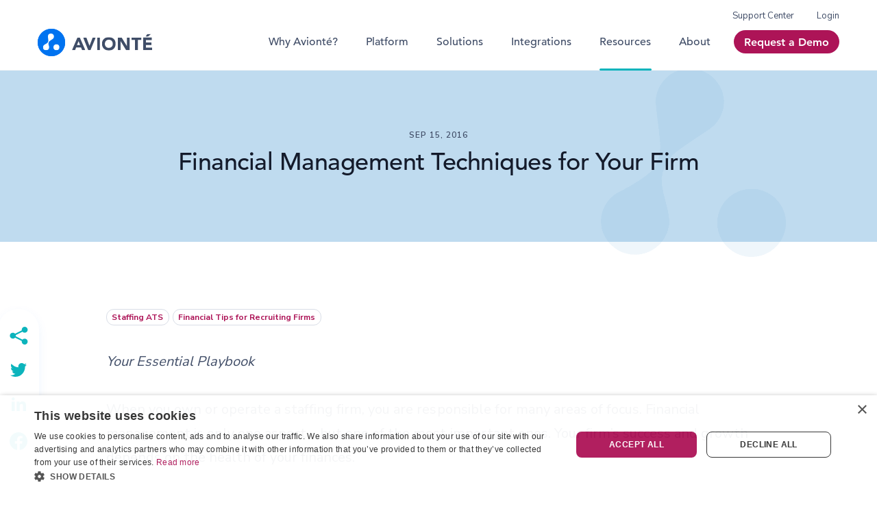

--- FILE ---
content_type: text/html; charset=UTF-8
request_url: https://www.avionte.com/blog/essential-playbook-financial-management-techniques-firm/
body_size: 19687
content:
<!DOCTYPE html>
<html lang="en-US">

<head>
    <meta charset="UTF-8">
    <meta http-equiv="X-UA-Compatible" content="IE=edge">
    <meta name="viewport" content="width=device-width, initial-scale=1.0, maximum-scale=1.0, user-scalable=0">
        <link rel="apple-touch-icon" sizes="57x57" href="https://www.avionte.com/wp-content/themes/berg-theme-child/assets/images/favicon/apple-icon-57x57.png">
    <link rel="apple-touch-icon" sizes="60x60" href="https://www.avionte.com/wp-content/themes/berg-theme-child/assets/images/favicon/apple-icon-60x60.png">
    <link rel="apple-touch-icon" sizes="72x72" href="https://www.avionte.com/wp-content/themes/berg-theme-child/assets/images/favicon/apple-icon-72x72.png">
    <link rel="apple-touch-icon" sizes="76x76" href="https://www.avionte.com/wp-content/themes/berg-theme-child/assets/images/favicon/apple-icon-76x76.png">
    <link rel="apple-touch-icon" sizes="114x114" href="https://www.avionte.com/wp-content/themes/berg-theme-child/assets/images/favicon/apple-icon-114x114.png">
    <link rel="apple-touch-icon" sizes="120x120" href="https://www.avionte.com/wp-content/themes/berg-theme-child/assets/images/favicon/apple-icon-120x120.png">
    <link rel="apple-touch-icon" sizes="144x144" href="https://www.avionte.com/wp-content/themes/berg-theme-child/assets/images/favicon/apple-icon-144x144.png">
    <link rel="apple-touch-icon" sizes="152x152" href="https://www.avionte.com/wp-content/themes/berg-theme-child/assets/images/favicon/apple-icon-152x152.png">
    <link rel="apple-touch-icon" sizes="180x180" href="https://www.avionte.com/wp-content/themes/berg-theme-child/assets/images/favicon/apple-icon-180x180.png">
    <link rel="icon" type="image/png" sizes="192x192" href="https://www.avionte.com/wp-content/themes/berg-theme-child/assets/images/favicon/android-icon-192x192.png">
    <link rel="icon" type="image/png" sizes="32x32" href="https://www.avionte.com/wp-content/themes/berg-theme-child/assets/images/favicon/favicon-32x32.png">
    <link rel="icon" type="image/png" sizes="96x96" href="https://www.avionte.com/wp-content/themes/berg-theme-child/assets/images/favicon/favicon-96x96.png">
    <link rel="icon" type="image/png" sizes="16x16" href="https://www.avionte.com/wp-content/themes/berg-theme-child/assets/images/favicon/favicon-16x16.png">
    <link rel="manifest" href="https://www.avionte.com/wp-content/themes/berg-theme-child/assets/images/favicon/manifest.json">

    <meta name="msapplication-TileColor" content="#ffffff">
    <meta name="msapplication-TileImage" content="https://www.avionte.com/wp-content/themes/berg-theme-child/assets/images/favicon/ms-icon-144x144.png">
    <meta name="theme-color" content="#ffffff">
    <title>Staffing Firm Management: Financial Management Techniques to Leverage</title>
<link data-rocket-prefetch href="https://snap.licdn.com" rel="dns-prefetch">
<link data-rocket-prefetch href="https://scripts.clarity.ms" rel="dns-prefetch">
<link data-rocket-prefetch href="https://www.clarity.ms" rel="dns-prefetch">
<link data-rocket-prefetch href="https://js.hs-analytics.net" rel="dns-prefetch">
<link data-rocket-prefetch href="https://js.hubspot.com" rel="dns-prefetch">
<link data-rocket-prefetch href="https://js.hs-banner.com" rel="dns-prefetch">
<link data-rocket-prefetch href="https://js.hsadspixel.net" rel="dns-prefetch">
<link data-rocket-prefetch href="https://js.hubspotfeedback.com" rel="dns-prefetch">
<link data-rocket-prefetch href="https://www.googletagmanager.com" rel="dns-prefetch">
<link data-rocket-prefetch href="https://cdn.cookie-script.com" rel="dns-prefetch">
<link data-rocket-prefetch href="https://tracking-api.g2.com" rel="dns-prefetch">
<link data-rocket-prefetch href="https://js.hsforms.net" rel="dns-prefetch">
<link data-rocket-prefetch href="https://js.hs-scripts.com" rel="dns-prefetch">
<link data-rocket-prefetch href="https://2734547.hs-sites.com" rel="dns-prefetch">

    <meta name="robots" content="index, follow, max-image-preview:large, max-snippet:-1, max-video-preview:-1">
	<style>img:is([sizes="auto" i], [sizes^="auto," i]) { contain-intrinsic-size: 3000px 1500px }</style>
	
	<!-- This site is optimized with the Yoast SEO plugin v26.4 - https://yoast.com/wordpress/plugins/seo/ -->
	<meta name="description" content="Staffing industry expert offers advice to staffing and recruiting firms on how to manage your finances to grow your staffing firm.">
	<link rel="canonical" href="https://www.avionte.com/blog/essential-playbook-financial-management-techniques-firm/">
	<meta property="og:locale" content="en_US">
	<meta property="og:type" content="article">
	<meta property="og:title" content="Staffing Firm Management: Financial Management Techniques to Leverage">
	<meta property="og:description" content="Staffing industry expert offers advice to staffing and recruiting firms on how to manage your finances to grow your staffing firm.">
	<meta property="og:url" content="https://www.avionte.com/blog/essential-playbook-financial-management-techniques-firm/">
	<meta property="og:site_name" content="Aviont&eacute;">
	<meta property="article:modified_time" content="2023-03-09T04:52:56+00:00">
	<meta property="og:image" content="https://www.avionte.com/wp-content/uploads/2016/09/financial-1-scaled.jpg">
	<meta property="og:image:width" content="2560">
	<meta property="og:image:height" content="2353">
	<meta property="og:image:type" content="image/jpeg">
	<meta name="twitter:card" content="summary_large_image">
	<meta name="twitter:label1" content="Est. reading time">
	<meta name="twitter:data1" content="3 minutes">
	<script type="application/ld+json" class="yoast-schema-graph" nonce="oomr1507PW3mpfxMvndX3V9Kco0=">{"@context":"https://schema.org","@graph":[{"@type":"WebPage","@id":"https://www.avionte.com/blog/essential-playbook-financial-management-techniques-firm/","url":"https://www.avionte.com/blog/essential-playbook-financial-management-techniques-firm/","name":"Staffing Firm Management: Financial Management Techniques to Leverage","isPartOf":{"@id":"https://www.avionte.com/#website"},"primaryImageOfPage":{"@id":"https://www.avionte.com/blog/essential-playbook-financial-management-techniques-firm/#primaryimage"},"image":{"@id":"https://www.avionte.com/blog/essential-playbook-financial-management-techniques-firm/#primaryimage"},"thumbnailUrl":"https://www.avionte.com/wp-content/uploads/2016/09/financial-1-scaled.jpg","datePublished":"2016-09-15T05:00:00+00:00","dateModified":"2023-03-09T04:52:56+00:00","description":"Staffing industry expert offers advice to staffing and recruiting firms on how to manage your finances to grow your staffing firm.","breadcrumb":{"@id":"https://www.avionte.com/blog/essential-playbook-financial-management-techniques-firm/#breadcrumb"},"inLanguage":"en-US","potentialAction":[{"@type":"ReadAction","target":["https://www.avionte.com/blog/essential-playbook-financial-management-techniques-firm/"]}]},{"@type":"ImageObject","inLanguage":"en-US","@id":"https://www.avionte.com/blog/essential-playbook-financial-management-techniques-firm/#primaryimage","url":"https://www.avionte.com/wp-content/uploads/2016/09/financial-1-scaled.jpg","contentUrl":"https://www.avionte.com/wp-content/uploads/2016/09/financial-1-scaled.jpg","width":2560,"height":2353},{"@type":"BreadcrumbList","@id":"https://www.avionte.com/blog/essential-playbook-financial-management-techniques-firm/#breadcrumb","itemListElement":[{"@type":"ListItem","position":1,"name":"Home","item":"https://www.avionte.com/"},{"@type":"ListItem","position":2,"name":"Financial Management Techniques for Your Firm"}]},{"@type":"WebSite","@id":"https://www.avionte.com/#website","url":"https://www.avionte.com/","name":"Aviont&eacute;","description":"Staffing Software for Staffing Agencies | CRM and ATS | Aviont&eacute;","publisher":{"@id":"https://www.avionte.com/#organization"},"potentialAction":[{"@type":"SearchAction","target":{"@type":"EntryPoint","urlTemplate":"https://www.avionte.com/?s={search_term_string}"},"query-input":{"@type":"PropertyValueSpecification","valueRequired":true,"valueName":"search_term_string"}}],"inLanguage":"en-US"},{"@type":"Organization","@id":"https://www.avionte.com/#organization","name":"Aviont&eacute;","url":"https://www.avionte.com/","logo":{"@type":"ImageObject","inLanguage":"en-US","@id":"https://www.avionte.com/#/schema/logo/image/","url":"https://www.avionte.com/wp-content/uploads/2022/08/avionte-logo-copy.svg","contentUrl":"https://www.avionte.com/wp-content/uploads/2022/08/avionte-logo-copy.svg","width":167,"height":40,"caption":"Aviont&eacute;"},"image":{"@id":"https://www.avionte.com/#/schema/logo/image/"}}]}</script>
	<!-- / Yoast SEO plugin. -->


<link rel="dns-prefetch" href="//js.hs-scripts.com">

<link rel="stylesheet preload" as="style" id="wp-block-library-css" href="https://www.avionte.com/wp-includes/css/dist/block-library/style.min.css?ver=6.8.2" media="all"><style id="classic-theme-styles-inline-css" type="text/css">
/*! This file is auto-generated */
.wp-block-button__link{color:#fff;background-color:#32373c;border-radius:9999px;box-shadow:none;text-decoration:none;padding:calc(.667em + 2px) calc(1.333em + 2px);font-size:1.125em}.wp-block-file__button{background:#32373c;color:#fff;text-decoration:none}
</style>
<link rel="stylesheet preload" as="style" id="e25m-style-css-css" href="https://www.avionte.com/wp-content/plugins/berg/dist/frontend_blocks.css?ver=1.0.0" media="all"><link rel="stylesheet preload" as="style" id="e25m-style-css-custom-css" href="https://www.avionte.com/wp-content/plugins/berg-custom/dist/frontend_blocks.css?ver=1.0.0" media="all"><style id="global-styles-inline-css" type="text/css">
:root{--wp--preset--aspect-ratio--square: 1;--wp--preset--aspect-ratio--4-3: 4/3;--wp--preset--aspect-ratio--3-4: 3/4;--wp--preset--aspect-ratio--3-2: 3/2;--wp--preset--aspect-ratio--2-3: 2/3;--wp--preset--aspect-ratio--16-9: 16/9;--wp--preset--aspect-ratio--9-16: 9/16;--wp--preset--color--black: #000000;--wp--preset--color--cyan-bluish-gray: #abb8c3;--wp--preset--color--white: #ffffff;--wp--preset--color--pale-pink: #f78da7;--wp--preset--color--vivid-red: #cf2e2e;--wp--preset--color--luminous-vivid-orange: #ff6900;--wp--preset--color--luminous-vivid-amber: #fcb900;--wp--preset--color--light-green-cyan: #7bdcb5;--wp--preset--color--vivid-green-cyan: #00d084;--wp--preset--color--pale-cyan-blue: #8ed1fc;--wp--preset--color--vivid-cyan-blue: #0693e3;--wp--preset--color--vivid-purple: #9b51e0;--wp--preset--color--pure-white: #fff;--wp--preset--color--pure-white-1: rgba(2552552550.1);--wp--preset--color--black-1: #000;--wp--preset--color--dark: #141b2b;--wp--preset--color--dusk: #404d67;--wp--preset--color--turquoise-blue: #0cb4bc;--wp--preset--color--light-periwinkle: #d9dee7;--wp--preset--color--pale-grey: #f2f4f7;--wp--preset--color--pale-grey-2: #f6f8fa;--wp--preset--color--berry: #ad1457;--wp--preset--color--dark-hot-pink: #de0665;--wp--preset--color--cerulean: #0070c0;--wp--preset--color--powder-blue: #bfdbef;--wp--preset--color--pale-sky-blue: #c2ecee;--wp--preset--color--light-pink: #f6e7ee;--wp--preset--color--pastel-blue: #b4bdd0;--wp--preset--color--brandeis-blue: #0073f0;--wp--preset--color--black-1-08: rgba(01152400.08);--wp--preset--color--black-1-5: rgba(01152400.2);--wp--preset--color--pastel-blue-65: rgba(1801892080.65);--wp--preset--color--waikawa-gray: #56688a;--wp--preset--color--shadow-1-color: rgba(01152400.08);--wp--preset--color--pale-gray-65: #f2f4f7a6;--wp--preset--color--black-1-2: rgba(2027430.45);--wp--preset--color--black-1-8: rgba(0000.08);--wp--preset--color--cloud-burst: #222c44;--wp--preset--color--slider-gray: #e5f0f8;--wp--preset--color--light-periwinkle-65: rgba(2172222310.65);--wp--preset--color--shadow-2-color: rgba(01152400.12);--wp--preset--color--shadow-black: rgba(01152400.05);--wp--preset--color--background-active: #d8d8d8;--wp--preset--color--menu-item-bg: rgba(2422442470.5);--wp--preset--color--pagination-shadow: rgba(01152400.08);--wp--preset--color--scroll-link-color: #666b74;--wp--preset--color--shadow-3-color: rgba(01152400.21);--wp--preset--color--black-1-7: rgba(0000.18);--wp--preset--color--pure-white-15: rgba(2552552550.15);--wp--preset--color--table-last-col: #E7E7E7;--wp--preset--color--table-header-color: #414E66;--wp--preset--color--table-border: #ccc;--wp--preset--color--animation-title-1: #737F9C;--wp--preset--color--tooltip-shadow-color: rgba(01212520.08);--wp--preset--color--tooltip-link-background: rgba(3646690.46);--wp--preset--gradient--vivid-cyan-blue-to-vivid-purple: linear-gradient(135deg,rgba(6,147,227,1) 0%,rgb(155,81,224) 100%);--wp--preset--gradient--light-green-cyan-to-vivid-green-cyan: linear-gradient(135deg,rgb(122,220,180) 0%,rgb(0,208,130) 100%);--wp--preset--gradient--luminous-vivid-amber-to-luminous-vivid-orange: linear-gradient(135deg,rgba(252,185,0,1) 0%,rgba(255,105,0,1) 100%);--wp--preset--gradient--luminous-vivid-orange-to-vivid-red: linear-gradient(135deg,rgba(255,105,0,1) 0%,rgb(207,46,46) 100%);--wp--preset--gradient--very-light-gray-to-cyan-bluish-gray: linear-gradient(135deg,rgb(238,238,238) 0%,rgb(169,184,195) 100%);--wp--preset--gradient--cool-to-warm-spectrum: linear-gradient(135deg,rgb(74,234,220) 0%,rgb(151,120,209) 20%,rgb(207,42,186) 40%,rgb(238,44,130) 60%,rgb(251,105,98) 80%,rgb(254,248,76) 100%);--wp--preset--gradient--blush-light-purple: linear-gradient(135deg,rgb(255,206,236) 0%,rgb(152,150,240) 100%);--wp--preset--gradient--blush-bordeaux: linear-gradient(135deg,rgb(254,205,165) 0%,rgb(254,45,45) 50%,rgb(107,0,62) 100%);--wp--preset--gradient--luminous-dusk: linear-gradient(135deg,rgb(255,203,112) 0%,rgb(199,81,192) 50%,rgb(65,88,208) 100%);--wp--preset--gradient--pale-ocean: linear-gradient(135deg,rgb(255,245,203) 0%,rgb(182,227,212) 50%,rgb(51,167,181) 100%);--wp--preset--gradient--electric-grass: linear-gradient(135deg,rgb(202,248,128) 0%,rgb(113,206,126) 100%);--wp--preset--gradient--midnight: linear-gradient(135deg,rgb(2,3,129) 0%,rgb(40,116,252) 100%);--wp--preset--font-size--small: 13px;--wp--preset--font-size--medium: 20px;--wp--preset--font-size--large: 36px;--wp--preset--font-size--x-large: 42px;--wp--preset--spacing--20: 0.44rem;--wp--preset--spacing--30: 0.67rem;--wp--preset--spacing--40: 1rem;--wp--preset--spacing--50: 1.5rem;--wp--preset--spacing--60: 2.25rem;--wp--preset--spacing--70: 3.38rem;--wp--preset--spacing--80: 5.06rem;--wp--preset--shadow--natural: 6px 6px 9px rgba(0, 0, 0, 0.2);--wp--preset--shadow--deep: 12px 12px 50px rgba(0, 0, 0, 0.4);--wp--preset--shadow--sharp: 6px 6px 0px rgba(0, 0, 0, 0.2);--wp--preset--shadow--outlined: 6px 6px 0px -3px rgba(255, 255, 255, 1), 6px 6px rgba(0, 0, 0, 1);--wp--preset--shadow--crisp: 6px 6px 0px rgba(0, 0, 0, 1);}:where(.is-layout-flex){gap: 0.5em;}:where(.is-layout-grid){gap: 0.5em;}body .is-layout-flex{display: flex;}.is-layout-flex{flex-wrap: wrap;align-items: center;}.is-layout-flex > :is(*, div){margin: 0;}body .is-layout-grid{display: grid;}.is-layout-grid > :is(*, div){margin: 0;}:where(.wp-block-columns.is-layout-flex){gap: 2em;}:where(.wp-block-columns.is-layout-grid){gap: 2em;}:where(.wp-block-post-template.is-layout-flex){gap: 1.25em;}:where(.wp-block-post-template.is-layout-grid){gap: 1.25em;}.has-black-color{color: var(--wp--preset--color--black) !important;}.has-cyan-bluish-gray-color{color: var(--wp--preset--color--cyan-bluish-gray) !important;}.has-white-color{color: var(--wp--preset--color--white) !important;}.has-pale-pink-color{color: var(--wp--preset--color--pale-pink) !important;}.has-vivid-red-color{color: var(--wp--preset--color--vivid-red) !important;}.has-luminous-vivid-orange-color{color: var(--wp--preset--color--luminous-vivid-orange) !important;}.has-luminous-vivid-amber-color{color: var(--wp--preset--color--luminous-vivid-amber) !important;}.has-light-green-cyan-color{color: var(--wp--preset--color--light-green-cyan) !important;}.has-vivid-green-cyan-color{color: var(--wp--preset--color--vivid-green-cyan) !important;}.has-pale-cyan-blue-color{color: var(--wp--preset--color--pale-cyan-blue) !important;}.has-vivid-cyan-blue-color{color: var(--wp--preset--color--vivid-cyan-blue) !important;}.has-vivid-purple-color{color: var(--wp--preset--color--vivid-purple) !important;}.has-black-background-color{background-color: var(--wp--preset--color--black) !important;}.has-cyan-bluish-gray-background-color{background-color: var(--wp--preset--color--cyan-bluish-gray) !important;}.has-white-background-color{background-color: var(--wp--preset--color--white) !important;}.has-pale-pink-background-color{background-color: var(--wp--preset--color--pale-pink) !important;}.has-vivid-red-background-color{background-color: var(--wp--preset--color--vivid-red) !important;}.has-luminous-vivid-orange-background-color{background-color: var(--wp--preset--color--luminous-vivid-orange) !important;}.has-luminous-vivid-amber-background-color{background-color: var(--wp--preset--color--luminous-vivid-amber) !important;}.has-light-green-cyan-background-color{background-color: var(--wp--preset--color--light-green-cyan) !important;}.has-vivid-green-cyan-background-color{background-color: var(--wp--preset--color--vivid-green-cyan) !important;}.has-pale-cyan-blue-background-color{background-color: var(--wp--preset--color--pale-cyan-blue) !important;}.has-vivid-cyan-blue-background-color{background-color: var(--wp--preset--color--vivid-cyan-blue) !important;}.has-vivid-purple-background-color{background-color: var(--wp--preset--color--vivid-purple) !important;}.has-black-border-color{border-color: var(--wp--preset--color--black) !important;}.has-cyan-bluish-gray-border-color{border-color: var(--wp--preset--color--cyan-bluish-gray) !important;}.has-white-border-color{border-color: var(--wp--preset--color--white) !important;}.has-pale-pink-border-color{border-color: var(--wp--preset--color--pale-pink) !important;}.has-vivid-red-border-color{border-color: var(--wp--preset--color--vivid-red) !important;}.has-luminous-vivid-orange-border-color{border-color: var(--wp--preset--color--luminous-vivid-orange) !important;}.has-luminous-vivid-amber-border-color{border-color: var(--wp--preset--color--luminous-vivid-amber) !important;}.has-light-green-cyan-border-color{border-color: var(--wp--preset--color--light-green-cyan) !important;}.has-vivid-green-cyan-border-color{border-color: var(--wp--preset--color--vivid-green-cyan) !important;}.has-pale-cyan-blue-border-color{border-color: var(--wp--preset--color--pale-cyan-blue) !important;}.has-vivid-cyan-blue-border-color{border-color: var(--wp--preset--color--vivid-cyan-blue) !important;}.has-vivid-purple-border-color{border-color: var(--wp--preset--color--vivid-purple) !important;}.has-vivid-cyan-blue-to-vivid-purple-gradient-background{background: var(--wp--preset--gradient--vivid-cyan-blue-to-vivid-purple) !important;}.has-light-green-cyan-to-vivid-green-cyan-gradient-background{background: var(--wp--preset--gradient--light-green-cyan-to-vivid-green-cyan) !important;}.has-luminous-vivid-amber-to-luminous-vivid-orange-gradient-background{background: var(--wp--preset--gradient--luminous-vivid-amber-to-luminous-vivid-orange) !important;}.has-luminous-vivid-orange-to-vivid-red-gradient-background{background: var(--wp--preset--gradient--luminous-vivid-orange-to-vivid-red) !important;}.has-very-light-gray-to-cyan-bluish-gray-gradient-background{background: var(--wp--preset--gradient--very-light-gray-to-cyan-bluish-gray) !important;}.has-cool-to-warm-spectrum-gradient-background{background: var(--wp--preset--gradient--cool-to-warm-spectrum) !important;}.has-blush-light-purple-gradient-background{background: var(--wp--preset--gradient--blush-light-purple) !important;}.has-blush-bordeaux-gradient-background{background: var(--wp--preset--gradient--blush-bordeaux) !important;}.has-luminous-dusk-gradient-background{background: var(--wp--preset--gradient--luminous-dusk) !important;}.has-pale-ocean-gradient-background{background: var(--wp--preset--gradient--pale-ocean) !important;}.has-electric-grass-gradient-background{background: var(--wp--preset--gradient--electric-grass) !important;}.has-midnight-gradient-background{background: var(--wp--preset--gradient--midnight) !important;}.has-small-font-size{font-size: var(--wp--preset--font-size--small) !important;}.has-medium-font-size{font-size: var(--wp--preset--font-size--medium) !important;}.has-large-font-size{font-size: var(--wp--preset--font-size--large) !important;}.has-x-large-font-size{font-size: var(--wp--preset--font-size--x-large) !important;}
:where(.wp-block-post-template.is-layout-flex){gap: 1.25em;}:where(.wp-block-post-template.is-layout-grid){gap: 1.25em;}
:where(.wp-block-columns.is-layout-flex){gap: 2em;}:where(.wp-block-columns.is-layout-grid){gap: 2em;}
:root :where(.wp-block-pullquote){font-size: 1.5em;line-height: 1.6;}
</style>
<link rel="stylesheet preload" as="style" id="megamenu-css" href="https://www.avionte.com/wp-content/uploads/maxmegamenu/style.css?ver=e709be" media="all"><link rel="stylesheet preload" as="style" id="dashicons-css" href="https://www.avionte.com/wp-includes/css/dashicons.min.css?ver=6.8.2" media="all"><link rel="stylesheet preload" as="style" id="megamenu-genericons-css" href="https://www.avionte.com/wp-content/plugins/megamenu-pro/icons/genericons/genericons/genericons.css?ver=2.4" media="all"><link rel="stylesheet preload" as="style" id="megamenu-fontawesome-css" href="https://www.avionte.com/wp-content/plugins/megamenu-pro/icons/fontawesome/css/font-awesome.min.css?ver=2.4" media="all"><link rel="stylesheet preload" as="style" id="megamenu-fontawesome5-css" href="https://www.avionte.com/wp-content/plugins/megamenu-pro/icons/fontawesome5/css/all.min.css?ver=2.4" media="all"><link rel="stylesheet preload" as="style" id="megamenu-fontawesome6-css" href="https://www.avionte.com/wp-content/plugins/megamenu-pro/icons/fontawesome6/css/all.min.css?ver=2.4" media="all"><link rel="stylesheet preload" as="style" id="heateor_sss_frontend_css-css" href="https://www.avionte.com/wp-content/plugins/sassy-social-share/public/css/sassy-social-share-public.css?ver=3.3.79" media="all"><style id="heateor_sss_frontend_css-inline-css" type="text/css">
.heateor_sss_button_instagram span.heateor_sss_svg,a.heateor_sss_instagram span.heateor_sss_svg{background:radial-gradient(circle at 30% 107%,#fdf497 0,#fdf497 5%,#fd5949 45%,#d6249f 60%,#285aeb 90%)}.heateor_sss_horizontal_sharing .heateor_sss_svg,.heateor_sss_standard_follow_icons_container .heateor_sss_svg{color:#fff;border-width:0px;border-style:solid;border-color:transparent}.heateor_sss_horizontal_sharing .heateorSssTCBackground{color:#666}.heateor_sss_horizontal_sharing span.heateor_sss_svg:hover,.heateor_sss_standard_follow_icons_container span.heateor_sss_svg:hover{border-color:transparent;}.heateor_sss_vertical_sharing span.heateor_sss_svg,.heateor_sss_floating_follow_icons_container span.heateor_sss_svg{color:#fff;border-width:0px;border-style:solid;border-color:transparent;}.heateor_sss_vertical_sharing .heateorSssTCBackground{color:#666;}.heateor_sss_vertical_sharing span.heateor_sss_svg:hover,.heateor_sss_floating_follow_icons_container span.heateor_sss_svg:hover{border-color:transparent;}@media screen and (max-width:783px) {.heateor_sss_vertical_sharing{display:none!important}}
</style>
<link rel="stylesheet preload" as="style" id="vendor-styles-css" href="https://www.avionte.com/wp-content/themes/berg-theme/dist/css/vendor.css?ver=6.8.2" media="all"><link rel="stylesheet preload" as="style" id="child-common-styles-css" href="https://www.avionte.com/wp-content/themes/berg-theme-child/dist/css/style.css?ver=6.8.2" media="all"><script type="text/javascript" src="https://www.avionte.com/wp-content/plugins/stop-user-enumeration/frontend/js/frontend.js?ver=1.7.5" id="stop-user-enumeration-js" defer data-wp-strategy="defer"></script>
<link rel="https://api.w.org/" href="https://www.avionte.com/wp-json/"><link rel="alternate" title="JSON" type="application/json" href="https://www.avionte.com/wp-json/wp/v2/resource/6617"><link rel="EditURI" type="application/rsd+xml" title="RSD" href="https://www.avionte.com/xmlrpc.php?rsd">
<link rel="shortlink" href="https://www.avionte.com/?p=6617">
<link rel="alternate" title="oEmbed (JSON)" type="application/json+oembed" href="https://www.avionte.com/wp-json/oembed/1.0/embed?url=https%3A%2F%2Fwww.avionte.com%2Fblog%2Fessential-playbook-financial-management-techniques-firm%2F">
<link rel="alternate" title="oEmbed (XML)" type="text/xml+oembed" href="https://www.avionte.com/wp-json/oembed/1.0/embed?url=https%3A%2F%2Fwww.avionte.com%2Fblog%2Fessential-playbook-financial-management-techniques-firm%2F&amp;format=xml">
			<!-- DO NOT COPY THIS SNIPPET! Start of Page Analytics Tracking for HubSpot WordPress plugin v11.3.21-->
			<script class="hsq-set-content-id" data-content-id="blog-post" nonce="oomr1507PW3mpfxMvndX3V9Kco0=">
				var _hsq = _hsq || [];
				_hsq.push(["setContentType", "blog-post"]);
			</script>
			<!-- DO NOT COPY THIS SNIPPET! End of Page Analytics Tracking for HubSpot WordPress plugin -->
			<link rel="icon" href="https://www.avionte.com/wp-content/uploads/2022/08/group-2@2x.png" sizes="32x32">
<link rel="icon" href="https://www.avionte.com/wp-content/uploads/2022/08/group-2@2x.png" sizes="192x192">
<link rel="apple-touch-icon" href="https://www.avionte.com/wp-content/uploads/2022/08/group-2@2x.png">
<meta name="msapplication-TileImage" content="https://www.avionte.com/wp-content/uploads/2022/08/group-2@2x.png">
		<style type="text/css" id="wp-custom-css">
			.faq-section {
  background-color: #f9fbfc;
  padding: 40px;
  border-radius: 8px;
  font-family: "Nunito Sans", Tahoma, Geneva, Verdana, sans-serif;
}

.faq-item {
  border-bottom: 1px solid #e0e6ed;
  padding: 16px 0;
}

.faq-item:last-child {
  border-bottom: none;
}

.faq-item summary {
  cursor: pointer;
  font-size: 16px;
  font-weight: 500;
  color: #2b2d33;
  list-style: none;
  display: flex;
  align-items: center;
  position: relative;
  padding-left: 28px; /* offset for plus sign */
}

.faq-item summary::-webkit-details-marker {
  display: none;
}

/* Plus/minus toggle */
.faq-item summary::before {
  content: '+'; /* default plus sign */
  font-size: 18px;
  position: absolute;
  left: 0;
  width: 20px;
  text-align: center;
}

/* Show minus sign when expanded */
.faq-item[open] summary::before {
  content: '-'; /* Simpler alternative */
}

.faq-answer {
  margin-top: 10px;
  font-size: 15px;
  color: #1a1c1f;
  line-height: 1.5;
  padding-left: 28px; /* aligns with summary text */
}

.faq-answer strong {
  font-weight: 700;
}
		</style>
		<style type="text/css">/** Mega Menu CSS: fs **/</style>
    <!-- Google Tag Manager -->
<script nonce="oomr1507PW3mpfxMvndX3V9Kco0=">(function(w,d,s,l,i){w[l]=w[l]||[];w[l].push({'gtm.start':
new Date().getTime(),event:'gtm.js'});var f=d.getElementsByTagName(s)[0],
j=d.createElement(s),dl=l!='dataLayer'?'&l='+l:'';j.async=true;j.src=
'https://www.googletagmanager.com/gtm.js?id='+i+dl;f.parentNode.insertBefore(j,f);
})(window,document,'script','dataLayer','GTM-TJ36XT5');</script>
<!-- End Google Tag Manager --><script nonce="oomr1507PW3mpfxMvndX3V9Kco0=">(function (c, p, d, u, id, i) {
  id = ''; // Optional Custom ID for user in your system
  u = 'https://tracking-api.g2.com/attribution_tracking/conversions/' + c + '.js?p=' + encodeURI(p) + '&e=' + id;
  i = document.createElement('script');
  i.type = 'application/javascript';
  i.async = true;
  i.src = u;
  d.getElementsByTagName('head')[0].appendChild(i);
}("773", document.location.href, document));</script>

<script type="text/javascript" nonce="oomr1507PW3mpfxMvndX3V9Kco0=">
    (function(c,l,a,r,i,t,y){
        c[a]=c[a]||function(){(c[a].q=c[a].q||[]).push(arguments)};
        t=l.createElement(r);t.async=1;t.src="https://www.clarity.ms/tag/"+i;
        y=l.getElementsByTagName(r)[0];y.parentNode.insertBefore(t,y);
    })(window, document, "clarity", "script", "siycchstz5");
</script><meta name="generator" content="WP Rocket 3.20.1.2" data-wpr-features="wpr_preconnect_external_domains wpr_oci wpr_image_dimensions wpr_preload_links wpr_desktop"></head>

<body class="wp-singular resource-template-default single single-resource postid-6617 wp-custom-logo wp-theme-berg-theme wp-child-theme-berg-theme-child mega-menu-main-menu">
<!-- Google Tag Manager (noscript) -->
<noscript><iframe src="https://www.googletagmanager.com/ns.html?id=GTM-TJ36XT5" height="0" width="0" style="display:none;visibility:hidden"></iframe></noscript>
<!-- End Google Tag Manager (noscript) --><!-- header -->
<header class="nav header" id="header">
    <!-- notification bar -->
    
    <div class="header__wrapper">
        <div class="container">
            <div class="row">
                <div class="col-12">
                    <div class="header__inner">
                        <!-- Header main Logo -->
                        <div class="header__logo site-logo">
                            <a class="site-logo__link" href="https://www.avionte.com" title="Aviont&eacute;">
                                <!--  Primary Logo -->
                                                                                                        <figure class="site-logo__figure">
                                        <img width="167" height="40" src="https://www.avionte.com/wp-content/uploads/2022/08/avionte-logo-copy.svg" alt="Aviont&eacute;" class="site-logo__image">
                                    </figure>
                                                            </a>
                        </div>
                        <!-- Header main Navigation -->
                        <div class="header__navigation main-menu">
                            <div class="menu-top-menu-container"><ul id="menu-top-menu" class="top__inner"><li id="menu-item-4081" class="menu-item menu-item-type-custom menu-item-object-custom menu-item-4081"><a target="_blank" href="https://support.avionte.com/hc/en-us">Support Center</a></li>
<li id="menu-item-4082" class="menu-item menu-item-type-custom menu-item-object-custom menu-item-4082"><a target="_blank" href="https://www.myavionte.com/globallogin.aspx">Login</a></li>
</ul></div>                            <div id="mega-menu-wrap-main-menu" class="mega-menu-wrap"><div class="mega-menu-toggle"><div class="mega-toggle-blocks-left"></div><div class="mega-toggle-blocks-center"></div><div class="mega-toggle-blocks-right"><div class="mega-toggle-block mega-menu-toggle-animated-block mega-toggle-block-0" id="mega-toggle-block-0"><button aria-label="Toggle Menu" class="mega-toggle-animated mega-toggle-animated-slider" type="button" aria-expanded="false">
                  <span class="mega-toggle-animated-box">
                    <span class="mega-toggle-animated-inner"></span>
                  </span>
                </button></div></div></div><ul id="mega-menu-main-menu" class="mega-menu max-mega-menu mega-menu-horizontal mega-no-js" data-event="hover_intent" data-effect="fade_up" data-effect-speed="200" data-effect-mobile="disabled" data-effect-speed-mobile="0" data-mobile-force-width="false" data-second-click="go" data-document-click="collapse" data-vertical-behaviour="standard" data-breakpoint="1199" data-unbind="true" data-mobile-state="collapse_all" data-mobile-direction="vertical" data-hover-intent-timeout="300" data-hover-intent-interval="100" data-overlay-desktop="false" data-overlay-mobile="false"><li class="mega-menu-item mega-menu-item-type-post_type mega-menu-item-object-page mega-align-bottom-left mega-menu-flyout mega-menu-item-307" id="mega-menu-item-307"><a class="mega-menu-link" href="https://www.avionte.com/why-avionte/" tabindex="0">Why Aviont&eacute;?</a></li><li class="mega-platform-wrapper mega-menu-item mega-menu-item-type-custom mega-menu-item-object-custom mega-menu-item-has-children mega-menu-megamenu mega-menu-grid mega-align-bottom-left mega-menu-grid mega-menu-item-308 platform-wrapper" id="mega-menu-item-308"><a class="mega-menu-link" href="/staffing-software-platform/" aria-expanded="false" tabindex="0">Platform<span class="mega-indicator" aria-hidden="true"></span></a>
<ul class="mega-sub-menu" role="presentation">
<li class="mega-menu-row" id="mega-menu-308-0">
	<ul class="mega-sub-menu" style="--columns:12" role="presentation">
<li class="mega-menu-column mega-menu-columns-7-of-12" style="--columns:12; --span:7" id="mega-menu-308-0-0">
		<ul class="mega-sub-menu">
<li class="mega-menu-item mega-menu-item-type-post_type mega-menu-item-object-page mega-menu-item-has-children mega-menu-item-298" id="mega-menu-item-298"><a class="mega-menu-link" href="https://www.avionte.com/staffing-software-platform/">Platform<span class="mega-indicator" aria-hidden="true"></span></a>
			<ul class="mega-sub-menu">
<li class="mega-menu-item mega-menu-item-type-post_type mega-menu-item-object-page mega-has-description mega-menu-item-284" id="mega-menu-item-284"><a class="mega-menu-link" href="https://www.avionte.com/crm-ats/"><span class="mega-description-group"><span class="mega-menu-title">CRM/ATS</span><span class="mega-menu-description">Next level relationship building and applicant tracking</span></span></a></li><li class="mega-menu-item mega-menu-item-type-post_type mega-menu-item-object-page mega-has-description mega-menu-item-276" id="mega-menu-item-276"><a class="mega-menu-link" href="https://www.avionte.com/api-integrations/"><span class="mega-description-group"><span class="mega-menu-title">API/Integrations</span><span class="mega-menu-description">Seamlessly manage multiple business activities within a single platform</span></span></a></li><li class="mega-menu-item mega-menu-item-type-post_type mega-menu-item-object-page mega-has-description mega-menu-item-16797" id="mega-menu-item-16797"><a class="mega-menu-link" href="https://www.avionte.com/vendor-management-system/"><span class="mega-description-group"><span class="mega-menu-title">VMS</span><span class="mega-menu-description">Seamlessly connect your agency with employers</span></span></a></li><li class="mega-menu-item mega-menu-item-type-post_type mega-menu-item-object-page mega-has-description mega-menu-item-297" id="mega-menu-item-297"><a class="mega-menu-link" href="https://www.avionte.com/payroll-billing/"><span class="mega-description-group"><span class="mega-menu-title">Payroll/Billing</span><span class="mega-menu-description">Improve efficiency and effectiveness through automation</span></span></a></li><li class="mega-menu-item mega-menu-item-type-post_type mega-menu-item-object-page mega-has-description mega-menu-item-279" id="mega-menu-item-279"><a class="mega-menu-link" href="https://www.avionte.com/business-intelligence/"><span class="mega-description-group"><span class="mega-menu-title">Business Intelligence</span><span class="mega-menu-description">One-stop analytics to assess performance and productivity</span></span></a></li><li class="mega-menu-item mega-menu-item-type-post_type mega-menu-item-object-page mega-has-description mega-menu-item-13042" id="mega-menu-item-13042"><a class="mega-menu-link" href="https://www.avionte.com/pay/"><span class="mega-description-group"><span class="mega-menu-title">Paycard</span><span class="mega-menu-description">Set yourself apart from the competition with the CHANGE Virtual Paycard</span></span></a></li><li class="mega-menu-item mega-menu-item-type-post_type mega-menu-item-object-page mega-has-description mega-menu-item-294" id="mega-menu-item-294"><a class="mega-menu-link" href="https://www.avionte.com/mobile-talent-engagement/"><span class="mega-description-group"><span class="mega-menu-title">Mobile Talent Engagement</span><span class="mega-menu-description">Build loyalty with our user-friendly, talent-focused app</span></span></a></li>			</ul>
</li><li class="mega-menu-item mega-menu-item-type-widget widget_text mega-menu-item-text-2" id="mega-menu-item-text-2">			<div class="textwidget"></div>
		</li><li class="mega-menu-item mega-menu-item-type-widget widget_text mega-menu-item-text-3" id="mega-menu-item-text-3">			<div class="textwidget"></div>
		</li>		</ul>
</li><li class="mega-menu-column mega-menu-columns-4-of-12" style="--columns:12; --span:4" id="mega-menu-308-0-1">
		<ul class="mega-sub-menu">
<li class="mega-menu-item mega-menu-item-type-widget post_selector_widget_modified_modified mega-menu-item-post_selector_widget_modified_modified-2" id="mega-menu-item-post_selector_widget_modified_modified-2">            <div class="nav-content-block blog ">
                <a class="bs-post__trigger" href="https://www.avionte.com/blog/cybersecurity-for-staffing-agencies/" target="_self">                    <figure><img width="1940" height="1110" src="https://www.avionte.com/wp-content/uploads/2025/11/Cybersecutiy-for-Staffing-Agencies.png"></figure>
                                <div class="content">
                    <div class="content-wrapper">
                        <div class="category">
                            <span class="category">Blog</span>
                        </div>
                        <div class="post-date">
                            <span class="date">Nov 12, 2025</span>
                        </div>
                        <h4>Cybersecurity for Staffing Agencies:
3 Essential Steps to Safeguard Your Business and Data</h4>
                    </div>
                    <span class="read-more">Learn More</span>
                </div>
                </a>            </div>
                        </li>		</ul>
</li>	</ul>
</li></ul>
</li><li class="mega-solutions-wrapper mega-menu-item mega-menu-item-type-custom mega-menu-item-object-custom mega-menu-item-has-children mega-menu-megamenu mega-menu-grid mega-align-bottom-left mega-menu-grid mega-menu-item-309 solutions-wrapper" id="mega-menu-item-309"><a class="mega-menu-link" href="#" aria-expanded="false" tabindex="0">Solutions<span class="mega-indicator" aria-hidden="true"></span></a>
<ul class="mega-sub-menu" role="presentation">
<li class="mega-menu-row" id="mega-menu-309-0">
	<ul class="mega-sub-menu" style="--columns:12" role="presentation">
<li class="mega-menu-column mega-menu-columns-3-of-12" style="--columns:12; --span:3" id="mega-menu-309-0-0">
		<ul class="mega-sub-menu">
<li class="mega-col-by-industry mega-menu-item mega-menu-item-type-custom mega-menu-item-object-custom mega-menu-item-has-children mega-menu-item-313 col-by-industry" id="mega-menu-item-313"><a class="mega-menu-link" href="#">By Industry<span class="mega-indicator" aria-hidden="true"></span></a>
			<ul class="mega-sub-menu">
<li class="mega-menu-item mega-menu-item-type-post_type mega-menu-item-object-page mega-has-description mega-menu-item-282" id="mega-menu-item-282"><a class="mega-menu-link" href="https://www.avionte.com/clerical-light-industrial/"><span class="mega-description-group"><span class="mega-menu-title">Clerical &amp; Light Industrial</span><span class="mega-menu-description">Elevate efficiency with one-stop, end-to-end staffing software</span></span></a></li><li class="mega-menu-item mega-menu-item-type-post_type mega-menu-item-object-page mega-has-description mega-menu-item-299" id="mega-menu-item-299"><a class="mega-menu-link" href="https://www.avionte.com/it-professional/"><span class="mega-description-group"><span class="mega-menu-title">Professional</span><span class="mega-menu-description">Enhance the entire staffing experience with a single intuitive interface</span></span></a></li><li class="mega-menu-item mega-menu-item-type-post_type mega-menu-item-object-page mega-has-description mega-menu-item-290" id="mega-menu-item-290"><a class="mega-menu-link" href="https://www.avionte.com/healthcare/"><span class="mega-description-group"><span class="mega-menu-title">Healthcare</span><span class="mega-menu-description">Find and place the best, most passive providers in less time&nbsp; &nbsp; &nbsp;&nbsp; &nbsp; &nbsp;</span></span></a></li><li class="mega-menu-item mega-menu-item-type-post_type mega-menu-item-object-page mega-has-description mega-menu-item-295" id="mega-menu-item-295"><a class="mega-menu-link" href="https://www.avionte.com/multi-vertical-agency/"><span class="mega-description-group"><span class="mega-menu-title">Multi-Vertical Agency</span><span class="mega-menu-description">Consolidate all client business into one, easy-to-use platform</span></span></a></li>			</ul>
</li>		</ul>
</li><li class="mega-menu-column mega-menu-columns-3-of-12" style="--columns:12; --span:3" id="mega-menu-309-0-1">
		<ul class="mega-sub-menu">
<li class="mega-col-by-need mega-menu-item mega-menu-item-type-custom mega-menu-item-object-custom mega-menu-item-has-children mega-menu-item-314 col-by-need" id="mega-menu-item-314"><a class="mega-menu-link" href="#">By Need<span class="mega-indicator" aria-hidden="true"></span></a>
			<ul class="mega-sub-menu">
<li class="mega-menu-item mega-menu-item-type-post_type mega-menu-item-object-page mega-has-description mega-menu-item-300" id="mega-menu-item-300"><a class="mega-menu-link" href="https://www.avionte.com/recruiter-performance/"><span class="mega-description-group"><span class="mega-menu-title">Recruiter Performance</span><span class="mega-menu-description">Bolster efficiency by placing data at recruiter&rsquo;s fingertips</span></span></a></li><li class="mega-menu-item mega-menu-item-type-post_type mega-menu-item-object-page mega-has-description mega-menu-item-303" id="mega-menu-item-303"><a class="mega-menu-link" href="https://www.avionte.com/talent-experience/"><span class="mega-description-group"><span class="mega-menu-title">Talent Experience</span><span class="mega-menu-description">Build lasting relationships with our user-friendly mobile app</span></span></a></li><li class="mega-menu-item mega-menu-item-type-post_type mega-menu-item-object-page mega-has-description mega-menu-item-11562" id="mega-menu-item-11562"><a class="mega-menu-link" href="https://www.avionte.com/seamless-onboarding/"><span class="mega-description-group"><span class="mega-menu-title">Seamless Onboarding</span><span class="mega-menu-description">An easier way for recruiters to engage with talent</span></span></a></li><li class="mega-menu-item mega-menu-item-type-post_type mega-menu-item-object-page mega-has-description mega-menu-item-13558" id="mega-menu-item-13558"><a class="mega-menu-link" href="https://www.avionte.com/employer-experience/"><span class="mega-description-group"><span class="mega-menu-title">Employer Experience</span><span class="mega-menu-description">Simplify client interactions with a fully integrated VMS</span></span></a></li><li class="mega-menu-item mega-menu-item-type-post_type mega-menu-item-object-page mega-has-description mega-menu-item-287" id="mega-menu-item-287"><a class="mega-menu-link" href="https://www.avionte.com/ai-and-automation/"><span class="mega-description-group"><span class="mega-menu-title">AI and Automation</span><span class="mega-menu-description">AI and automation to optimize every step of your workflow</span></span></a></li><li class="mega-menu-item mega-menu-item-type-post_type mega-menu-item-object-page mega-has-description mega-menu-item-278" id="mega-menu-item-278"><a class="mega-menu-link" href="https://www.avionte.com/building-ecosystem/"><span class="mega-description-group"><span class="mega-menu-title">Building Ecosystem</span><span class="mega-menu-description">Funnel complex layers of business into a single, scalable software solution</span></span></a></li><li class="mega-menu-item mega-menu-item-type-post_type mega-menu-item-object-page mega-has-description mega-menu-item-288" id="mega-menu-item-288"><a class="mega-menu-link" href="https://www.avionte.com/enterprise-scalability/"><span class="mega-description-group"><span class="mega-menu-title">Enterprise Scalability</span><span class="mega-menu-description">Nimble, yet powerful tech you will never outgrow</span></span></a></li><li class="mega-menu-item mega-menu-item-type-post_type mega-menu-item-object-page mega-has-description mega-menu-item-286" id="mega-menu-item-286"><a class="mega-menu-link" href="https://www.avionte.com/data-driven-decisions/"><span class="mega-description-group"><span class="mega-menu-title">Data-Driven Decisions</span><span class="mega-menu-description">Centralized, meaningful data drives informed decisions</span></span></a></li>			</ul>
</li>		</ul>
</li><li class="mega-menu-column mega-menu-columns-3-of-12" style="--columns:12; --span:3" id="mega-menu-309-0-2">
		<ul class="mega-sub-menu">
<li class="mega-hide-text mega-menu-item mega-menu-item-type-custom mega-menu-item-object-custom mega-menu-item-480 hide-text" id="mega-menu-item-480"><a class="mega-menu-link" href="#">Right Colunm</a></li>		</ul>
</li><li class="mega-menu-column mega-menu-columns-3-of-12" style="--columns:12; --span:3" id="mega-menu-309-0-3">
		<ul class="mega-sub-menu">
<li class="mega-menu-item mega-menu-item-type-widget post_selector_widget_modified_modified mega-menu-item-post_selector_widget_modified_modified-3" id="mega-menu-item-post_selector_widget_modified_modified-3">            <div class="nav-content-block blog ">
                <a class="bs-post__trigger" href="https://www.avionte.com/blog/a-year-end-guide-for-staffing-agencies/" target="_self">                    <figure><img width="1940" height="1110" src="https://www.avionte.com/wp-content/uploads/2024/09/Back-Office-Reports.png"></figure>
                                <div class="content">
                    <div class="content-wrapper">
                        <div class="category">
                            <span class="category">Blog</span>
                        </div>
                        <div class="post-date">
                            <span class="date">Oct 17, 2025</span>
                        </div>
                        <h4>A Year-End Guide for Staffing Agencies: Three Phases of Tax Preparation Every Agency Should Master</h4>
                    </div>
                    <span class="read-more">Learn More</span>
                </div>
                </a>            </div>
                        </li>		</ul>
</li>	</ul>
</li></ul>
</li><li class="mega-menu-item mega-menu-item-type-post_type mega-menu-item-object-page mega-align-bottom-left mega-menu-flyout mega-menu-item-15013" id="mega-menu-item-15013"><a class="mega-menu-link" href="https://www.avionte.com/integrations/" tabindex="0">Integrations</a></li><li class="mega-resources-wrapper mega-menu-item mega-menu-item-type-custom mega-menu-item-object-custom mega-menu-item-has-children mega-menu-megamenu mega-menu-grid mega-align-bottom-left mega-menu-grid mega-menu-item-310 resources-wrapper mega-current-menu-ancestor" id="mega-menu-item-310"><a class="mega-menu-link" href="/resources/" aria-expanded="false" tabindex="0">Resources<span class="mega-indicator" aria-hidden="true"></span></a>
<ul class="mega-sub-menu" role="presentation">
<li class="mega-menu-row" id="mega-menu-310-0">
	<ul class="mega-sub-menu" style="--columns:12" role="presentation">
<li class="mega-menu-column mega-menu-columns-8-of-12" style="--columns:12; --span:8" id="mega-menu-310-0-0">
		<ul class="mega-sub-menu">
<li class="mega-menu-item mega-menu-item-type-custom mega-menu-item-object-custom mega-menu-item-has-children mega-menu-item-316 mega-current-menu-ancestor" id="mega-menu-item-316"><a class="mega-menu-link" href="#">Resources<span class="mega-indicator" aria-hidden="true"></span></a>
			<ul class="mega-sub-menu">
<li class="mega-menu-item mega-menu-item-type-post_type mega-menu-item-object-page mega-has-description mega-menu-item-302" id="mega-menu-item-302"><a class="mega-menu-link" href="https://www.avionte.com/resources/"><span class="mega-description-group"><span class="mega-menu-title">Resources Center</span><span class="mega-menu-description">Browse the latest Aviont&eacute; resources</span></span></a></li><li class="mega-menu-item mega-menu-item-type-post_type mega-menu-item-object-page mega-has-description mega-menu-item-285" id="mega-menu-item-285"><a class="mega-menu-link" href="https://www.avionte.com/resources/customer-experience/"><span class="mega-description-group"><span class="mega-menu-title">Customer Experience</span><span class="mega-menu-description">Resources and support for Aviont&eacute; customers</span></span></a></li><li class="mega-user-conference-connects mega-menu-item mega-menu-item-type-post_type mega-menu-item-object-page mega-has-description mega-menu-item-304 user-conference-connects" id="mega-menu-item-304"><a class="mega-menu-link" href="https://www.avionte.com/resources/connect-user-conference/"><span class="mega-description-group"><span class="mega-menu-title">CONNECT</span><span class="mega-menu-description">Our annual, can&rsquo;t-miss user conference</span></span></a></li><li class="mega-blog mega-menu-item mega-menu-item-type-post_type mega-menu-item-object-page mega-has-description mega-menu-item-277 blog" id="mega-menu-item-277"><a class="mega-menu-link" href="https://www.avionte.com/blog/"><span class="mega-description-group"><span class="mega-menu-title">Blog</span><span class="mega-menu-description">Quick access to industry trends, updates and news</span></span></a></li><li class="mega-menu-item mega-menu-item-type-post_type mega-menu-item-object-page mega-has-description mega-menu-item-12112" id="mega-menu-item-12112"><a class="mega-menu-link" href="https://www.avionte.com/resources/podcasts/"><span class="mega-description-group"><span class="mega-menu-title">Podcasts</span><span class="mega-menu-description">Hear from staffing and recruiting industry experts</span></span></a></li><li class="mega-case-studies mega-menu-item mega-menu-item-type-post_type mega-menu-item-object-page mega-has-description mega-menu-item-281 case-studies" id="mega-menu-item-281"><a class="mega-menu-link" href="https://www.avionte.com/resources/case-studies/"><span class="mega-description-group"><span class="mega-menu-title">Case Studies</span><span class="mega-menu-description">How Aviont&eacute; solves business challenges</span></span></a></li><li class="mega-videos mega-menu-item mega-menu-item-type-post_type mega-menu-item-object-page mega-has-description mega-menu-item-305 videos" id="mega-menu-item-305"><a class="mega-menu-link" href="https://www.avionte.com/resources/testimonials/"><span class="mega-description-group"><span class="mega-menu-title">Testimonials</span><span class="mega-menu-description">Hear from Aviont&eacute; customers on the power of our platform</span></span></a></li>			</ul>
</li>		</ul>
</li><li class="mega-menu-column mega-menu-columns-4-of-12" style="--columns:12; --span:4" id="mega-menu-310-0-1">
		<ul class="mega-sub-menu">
<li class="mega-menu-item mega-menu-item-type-widget post_selector_widget_modified_modified mega-menu-item-post_selector_widget_modified_modified-4" id="mega-menu-item-post_selector_widget_modified_modified-4">            <div class="nav-content-block testimonial hide-date">
                <a class="bs-post__trigger" href="https://www.avionte.com/resources/testimonial/easy-to-learn-ready-to-perform/" target="_self">                    <figure><img width="1919" height="1079" src="https://www.avionte.com/wp-content/uploads/2025/11/Avimoe-video-testimonial.png"></figure>
                                <div class="content">
                    <div class="content-wrapper">
                        <div class="category">
                            <span class="category">Testimonial</span>
                        </div>
                        <div class="post-date">
                            <span class="date">Nov 19, 2025</span>
                        </div>
                        <h4>Easy to Learn, Ready to Perform: A Staffing Leader&rsquo;s View on Aviont&eacute;</h4>
                    </div>
                    <span class="read-more">Learn More</span>
                </div>
                </a>            </div>
                        </li>		</ul>
</li>	</ul>
</li></ul>
</li><li class="mega-menu-item mega-menu-item-type-custom mega-menu-item-object-custom mega-menu-item-has-children mega-menu-megamenu mega-menu-grid mega-align-bottom-left mega-menu-grid mega-menu-item-311" id="mega-menu-item-311"><a class="mega-menu-link" href="/about/" aria-expanded="false" tabindex="0">About<span class="mega-indicator" aria-hidden="true"></span></a>
<ul class="mega-sub-menu" role="presentation">
<li class="mega-menu-row" id="mega-menu-311-0">
	<ul class="mega-sub-menu" style="--columns:12" role="presentation">
<li class="mega-menu-column mega-menu-columns-8-of-12" style="--columns:12; --span:8" id="mega-menu-311-0-0">
		<ul class="mega-sub-menu">
<li class="mega-menu-item mega-menu-item-type-custom mega-menu-item-object-custom mega-menu-item-has-children mega-menu-item-317" id="mega-menu-item-317"><a class="mega-menu-link" href="#">About<span class="mega-indicator" aria-hidden="true"></span></a>
			<ul class="mega-sub-menu">
<li class="mega-menu-item mega-menu-item-type-post_type mega-menu-item-object-page mega-has-description mega-menu-item-275" id="mega-menu-item-275"><a class="mega-menu-link" href="https://www.avionte.com/about/"><span class="mega-description-group"><span class="mega-menu-title">About Aviont&eacute;</span><span class="mega-menu-description">Revolutionizing staffing through collaboration and innovation</span></span></a></li><li class="mega-menu-item mega-menu-item-type-post_type mega-menu-item-object-page mega-has-description mega-menu-item-293" id="mega-menu-item-293"><a class="mega-menu-link" href="https://www.avionte.com/leadership/"><span class="mega-description-group"><span class="mega-menu-title">Leadership</span><span class="mega-menu-description">Committed to building a great product</span></span></a></li><li class="mega-menu-item mega-menu-item-type-post_type mega-menu-item-object-page mega-has-description mega-menu-item-280" id="mega-menu-item-280"><a class="mega-menu-link" href="https://www.avionte.com/careers/"><span class="mega-description-group"><span class="mega-menu-title">Careers</span><span class="mega-menu-description">A rewarding career awaits for motivated, creative, team-oriented problem solvers</span></span></a></li><li class="mega-news mega-menu-item mega-menu-item-type-post_type mega-menu-item-object-page mega-has-description mega-menu-item-296 news" id="mega-menu-item-296"><a class="mega-menu-link" href="https://www.avionte.com/newsroom/"><span class="mega-description-group"><span class="mega-menu-title">Newsroom</span><span class="mega-menu-description">Instant access to news, stories and topics of interest</span></span></a></li><li class="mega-menu-item mega-menu-item-type-post_type mega-menu-item-object-page mega-has-description mega-menu-item-11404" id="mega-menu-item-11404"><a class="mega-menu-link" href="https://www.avionte.com/events/"><span class="mega-description-group"><span class="mega-menu-title">Events</span><span class="mega-menu-description">Upcoming webinars and industry conferences</span></span></a></li><li class="mega-menu-item mega-menu-item-type-post_type mega-menu-item-object-page mega-has-description mega-menu-item-283" id="mega-menu-item-283"><a class="mega-menu-link" href="https://www.avionte.com/contact-us/"><span class="mega-description-group"><span class="mega-menu-title">Contact Us</span><span class="mega-menu-description">Call or click, we&rsquo;re always happy to help</span></span></a></li>			</ul>
</li>		</ul>
</li><li class="mega-menu-column mega-menu-columns-4-of-12" style="--columns:12; --span:4" id="mega-menu-311-0-1">
		<ul class="mega-sub-menu">
<li class="mega-menu-item mega-menu-item-type-widget post_selector_widget_modified_modified mega-menu-item-post_selector_widget_modified_modified-5" id="mega-menu-item-post_selector_widget_modified_modified-5">            <div class="nav-content-block videos hide-date">
                <a class="bs-post__trigger" href="https://www.avionte.com/resources/videos/driving-platform-adoption-how-avionte-powers-staffing-software-roi/" target="_self">                    <figure><img width="1280" height="720" src="https://www.avionte.com/wp-content/uploads/2025/06/Customer-Success-Video-Matt-Schmeichel-featured-image.png"></figure>
                                <div class="content">
                    <div class="content-wrapper">
                        <div class="category">
                            <span class="category">Video</span>
                        </div>
                        <div class="post-date">
                            <span class="date">Jun 20, 2025</span>
                        </div>
                        <h4>Driving Platform Adoption: How Aviont&eacute; Powers Staffing Software ROI</h4>
                    </div>
                    <span class="read-more">Watch Now</span>
                </div>
                </a>            </div>
                        </li>		</ul>
</li>	</ul>
</li></ul>
</li><li class="mega-mega-menu-item__request-a-demo mega-menu-item mega-menu-item-type-post_type mega-menu-item-object-page mega-align-bottom-left mega-menu-flyout mega-menu-item-301 mega-menu-item__request-a-demo" id="mega-menu-item-301"><a class="mega-menu-link" href="https://www.avionte.com/request-demo/" tabindex="0">Request a Demo</a></li></ul></div>                        </div>
                    </div>
                </div>
            </div>
        </div>
    </div>
</header>
<!-- ./ header -->
<main role="main" data-cat="blog">

                    <p></p>
<section class="wp-block-e25m-section bs-section bs-section-054cdf604bada2f139f6becbfb50055aa1792a3a bs-section---default bs-section--common-inner-banner bs-section--blog-inner-banner bs-section--blog-heading-map">
<style>.bs-section.bs-section-054cdf604bada2f139f6becbfb50055aa1792a3a {background-color: #bfdbef;} </style>
<div class="bs-background"><picture><img width="536" height="546" decoding="async" src="https://www.avionte.com/wp-content/uploads/2021/06/blog-inner-banner-mask.png"></picture></div>
<div class="container">
<div class="wp-block-e25m-row bs-row row  bs-row---default">
<div class=" bs-column col-sm-12   bs-column-5f6574ebb29ac8d58ab608d2aff5b1bbe4f96332 bs-column---default     "><div class="has-text-align-center wp-block-post-date"><time datetime="2016-09-15T00:00:00-05:00">Sep 15, 2016</time></div>
<p></p><h1 class="has-text-align-center wp-block-post-title has-text-color has-dark-color">Financial Management Techniques for Your Firm</h1></div>
<p></p></div>
<p></p></div>
</section>
<p></p>
<p></p>
<section class="wp-block-e25m-section bs-section bs-section-786ae615426165a986a34f67161099cd28d93d90 bs-section---default bs-section--blog-inner-content">
<div class="container">
<div class="wp-block-e25m-row bs-row row  bs-row---default">
<div class=" bs-column col-sm-12  col-md-1 col-lg-1   bs-column-6541bdacadfbb2ccaed3f9facf92d71bea89a5de bs-column---default     ">
<div class="wp-block-e25m-div bs-div bs-div-21d69e4ff8a61bb95f01e456201e014ffb59628e bs-div---default bs-div--social-share">
<div class="bs-div__inner     "><div class="heateor_sss_sharing_container heateor_sss_horizontal_sharing" data-heateor-ss-offset="0" data-heateor-sss-href="https://www.avionte.com/blog/essential-playbook-financial-management-techniques-firm/"><div class="heateor_sss_sharing_ul"><a aria-label="Copy Link" class="heateor_sss_button_copy_link" title="Copy Link" rel="noopener" href="https://www.avionte.com/blog/essential-playbook-financial-management-techniques-firm/" onclick="event.preventDefault()" style="font-size:32px!important;box-shadow:none;display:inline-block;vertical-align:middle"><span class="heateor_sss_svg heateor_sss_s__default heateor_sss_s_copy_link" style="background-color:#ffc112;width:35px;height:35px;border-radius:999px;display:inline-block;opacity:1;float:left;font-size:32px;box-shadow:none;display:inline-block;font-size:16px;padding:0 4px;vertical-align:middle;background-repeat:repeat;overflow:hidden;padding:0;cursor:pointer;box-sizing:content-box"><svg style="display:block;border-radius:999px;" focusable="false" aria-hidden="true" xmlns="http://www.w3.org/2000/svg" width="100%" height="100%" viewbox="-4 -4 40 40"><path fill="#fff" d="M24.412 21.177c0-.36-.126-.665-.377-.917l-2.804-2.804a1.235 1.235 0 0 0-.913-.378c-.377 0-.7.144-.97.43.026.028.11.11.255.25.144.14.24.236.29.29s.117.14.2.256c.087.117.146.232.177.344.03.112.046.236.046.37 0 .36-.126.666-.377.918a1.25 1.25 0 0 1-.918.377 1.4 1.4 0 0 1-.373-.047 1.062 1.062 0 0 1-.345-.175 2.268 2.268 0 0 1-.256-.2 6.815 6.815 0 0 1-.29-.29c-.14-.142-.223-.23-.25-.254-.297.28-.445.607-.445.984 0 .36.126.664.377.916l2.778 2.79c.243.243.548.364.917.364.36 0 .665-.118.917-.35l1.982-1.97c.252-.25.378-.55.378-.9zm-9.477-9.504c0-.36-.126-.665-.377-.917l-2.777-2.79a1.235 1.235 0 0 0-.913-.378c-.35 0-.656.12-.917.364L7.967 9.92c-.254.252-.38.553-.38.903 0 .36.126.665.38.917l2.802 2.804c.242.243.547.364.916.364.377 0 .7-.14.97-.418-.026-.027-.11-.11-.255-.25s-.24-.235-.29-.29a2.675 2.675 0 0 1-.2-.255 1.052 1.052 0 0 1-.176-.344 1.396 1.396 0 0 1-.047-.37c0-.36.126-.662.377-.914.252-.252.557-.377.917-.377.136 0 .26.015.37.046.114.03.23.09.346.175.117.085.202.153.256.2.054.05.15.148.29.29.14.146.222.23.25.258.294-.278.442-.606.442-.983zM27 21.177c0 1.078-.382 1.99-1.146 2.736l-1.982 1.968c-.745.75-1.658 1.12-2.736 1.12-1.087 0-2.004-.38-2.75-1.143l-2.777-2.79c-.75-.747-1.12-1.66-1.12-2.737 0-1.106.392-2.046 1.183-2.818l-1.186-1.185c-.774.79-1.708 1.186-2.805 1.186-1.078 0-1.995-.376-2.75-1.13l-2.803-2.81C5.377 12.82 5 11.903 5 10.826c0-1.08.382-1.993 1.146-2.738L8.128 6.12C8.873 5.372 9.785 5 10.864 5c1.087 0 2.004.382 2.75 1.146l2.777 2.79c.75.747 1.12 1.66 1.12 2.737 0 1.105-.392 2.045-1.183 2.817l1.186 1.186c.774-.79 1.708-1.186 2.805-1.186 1.078 0 1.995.377 2.75 1.132l2.804 2.804c.754.755 1.13 1.672 1.13 2.75z"></path></svg></span></a><a aria-label="Twitter" class="heateor_sss_button_twitter" href="https://twitter.com/intent/tweet?text=Financial%20Management%20Techniques%20for%20Your%20Firm&amp;url=https%3A%2F%2Fwww.avionte.com%2Fblog%2Fessential-playbook-financial-management-techniques-firm%2F" title="Twitter" rel="nofollow noopener" target="_blank" style="font-size:32px!important;box-shadow:none;display:inline-block;vertical-align:middle"><span class="heateor_sss_svg heateor_sss_s__default heateor_sss_s_twitter" style="background-color:#55acee;width:35px;height:35px;border-radius:999px;display:inline-block;opacity:1;float:left;font-size:32px;box-shadow:none;display:inline-block;font-size:16px;padding:0 4px;vertical-align:middle;background-repeat:repeat;overflow:hidden;padding:0;cursor:pointer;box-sizing:content-box"><svg style="display:block;border-radius:999px;" focusable="false" aria-hidden="true" xmlns="http://www.w3.org/2000/svg" width="100%" height="100%" viewbox="-4 -4 39 39"><path d="M28 8.557a9.913 9.913 0 0 1-2.828.775 4.93 4.93 0 0 0 2.166-2.725 9.738 9.738 0 0 1-3.13 1.194 4.92 4.92 0 0 0-3.593-1.55 4.924 4.924 0 0 0-4.794 6.049c-4.09-.21-7.72-2.17-10.15-5.15a4.942 4.942 0 0 0-.665 2.477c0 1.71.87 3.214 2.19 4.1a4.968 4.968 0 0 1-2.23-.616v.06c0 2.39 1.7 4.38 3.952 4.83-.414.115-.85.174-1.297.174-.318 0-.626-.03-.928-.086a4.935 4.935 0 0 0 4.6 3.42 9.893 9.893 0 0 1-6.114 2.107c-.398 0-.79-.023-1.175-.068a13.953 13.953 0 0 0 7.55 2.213c9.056 0 14.01-7.507 14.01-14.013 0-.213-.005-.426-.015-.637.96-.695 1.795-1.56 2.455-2.55z" fill="#fff"></path></svg></span></a><a aria-label="Linkedin" class="heateor_sss_button_linkedin" href="https://www.linkedin.com/sharing/share-offsite/?url=https%3A%2F%2Fwww.avionte.com%2Fblog%2Fessential-playbook-financial-management-techniques-firm%2F" title="Linkedin" rel="nofollow noopener" target="_blank" style="font-size:32px!important;box-shadow:none;display:inline-block;vertical-align:middle"><span class="heateor_sss_svg heateor_sss_s__default heateor_sss_s_linkedin" style="background-color:#0077b5;width:35px;height:35px;border-radius:999px;display:inline-block;opacity:1;float:left;font-size:32px;box-shadow:none;display:inline-block;font-size:16px;padding:0 4px;vertical-align:middle;background-repeat:repeat;overflow:hidden;padding:0;cursor:pointer;box-sizing:content-box"><svg style="display:block;border-radius:999px;" focusable="false" aria-hidden="true" xmlns="http://www.w3.org/2000/svg" width="100%" height="100%" viewbox="0 0 32 32"><path d="M6.227 12.61h4.19v13.48h-4.19V12.61zm2.095-6.7a2.43 2.43 0 0 1 0 4.86c-1.344 0-2.428-1.09-2.428-2.43s1.084-2.43 2.428-2.43m4.72 6.7h4.02v1.84h.058c.56-1.058 1.927-2.176 3.965-2.176 4.238 0 5.02 2.792 5.02 6.42v7.395h-4.183v-6.56c0-1.564-.03-3.574-2.178-3.574-2.18 0-2.514 1.7-2.514 3.46v6.668h-4.187V12.61z" fill="#fff"></path></svg></span></a><a aria-label="Facebook" class="heateor_sss_facebook" href="https://www.facebook.com/sharer/sharer.php?u=https%3A%2F%2Fwww.avionte.com%2Fblog%2Fessential-playbook-financial-management-techniques-firm%2F" title="Facebook" rel="nofollow noopener" target="_blank" style="font-size:32px!important;box-shadow:none;display:inline-block;vertical-align:middle"><span class="heateor_sss_svg" style="background-color:#0765FE;width:35px;height:35px;border-radius:999px;display:inline-block;opacity:1;float:left;font-size:32px;box-shadow:none;display:inline-block;font-size:16px;padding:0 4px;vertical-align:middle;background-repeat:repeat;overflow:hidden;padding:0;cursor:pointer;box-sizing:content-box"><svg style="display:block;border-radius:999px;" focusable="false" aria-hidden="true" xmlns="http://www.w3.org/2000/svg" width="100%" height="100%" viewbox="0 0 32 32"><path fill="#fff" d="M28 16c0-6.627-5.373-12-12-12S4 9.373 4 16c0 5.628 3.875 10.35 9.101 11.647v-7.98h-2.474V16H13.1v-1.58c0-4.085 1.849-5.978 5.859-5.978.76 0 2.072.15 2.608.298v3.325c-.283-.03-.775-.045-1.386-.045-1.967 0-2.728.745-2.728 2.683V16h3.92l-.673 3.667h-3.247v8.245C23.395 27.195 28 22.135 28 16Z"></path></svg></span></a></div><div class="heateorSssClear"></div></div>
</div>
</div>
<p></p></div>
<p></p>
<p></p>
<div class=" bs-column col-sm-12 col-md-10 col-lg-10   bs-column-0609bcbe9e42041054f8288772c2452828b57c82 bs-column---default     ">
<div class="wp-block-e25m-div bs-div bs-div-eb5f7c29fc1bf77668314bd4f4a65da67b76a1ad bs-div---default bs-div--blog-inner-tags">
<div class="bs-div__inner     "><div class="taxonomy-post_tag wp-block-post-terms"><a href="https://www.avionte.com/tag/staffing-ats/" rel="tag">Staffing ATS</a><span class="wp-block-post-terms__separator">, </span><a href="https://www.avionte.com/tag/financial-tips-for-recruiting-firms/" rel="tag">Financial Tips for Recruiting Firms</a></div></div>
</div>
<p></p>
<p></p>
<p><em>Your Essential Playbook</em></p>
<p>When you own or operate a staffing firm, you are responsible for many areas of focus. Financial management is only one aspect &ndash; but one of the most important ones. Your firm&rsquo;s success and growth depends on the health of your finances.</p>
<p>Here a few factors to take into consideration.</p>
<p><strong>Driving revenue.</strong> This should always be your organization&rsquo;s primary focus. Everything you do comes down to what will maximize the amount of cash that comes into your firm. Maximize revenues by hiring high performers and limiting the volume of administrative tasks they are responsible for. Let your sales people focus on sales.</p>
<p><strong>Keeping costs down.</strong> When you work hard to bring revenue into your company, the last thing you want to do is waste those efforts. Keep the right number of people on your team to operate efficiently without waste. Automate what you can to keep your team tight and efficient and allow people to focus their attention on what they do best.</p>
<p><strong>Building capital.</strong> Having cash on hand enables you to grow your business, take on new projects and prepare for the future. When you have cash reserves, you can take on new opportunities more easily, whether that means accepting new projects, acquiring other firms or attracting game-changing talent.</p>
<p><strong>Funding.</strong> Working with a funding provider can keep your staffing business healthy and growing. Funding allows you to hire more, grow your staffing firm and bring on new, larger projects without dipping into your own reserves.</p>
<p><strong>Reduce Inefficiencies.</strong> Duplication of efforts is one of the biggest wastes of time (and money) for a staffing firm. Analyze and identify areas that are not operating at their peak. Are your sales people following up promptly? Are your systems &ldquo;one touch&rdquo;? Can you quickly find documentation or records? Inefficiency in any of these areas can hit your ROI hard.</p>
<p>With the right financial systems in place, you can operate more efficiently, increase revenues and take your firm to the next level. To learn more, visit our related posts on <a href="https://www.avionte.com/blog/staffing-firm-financial-strategies/">financial strategies</a><a href="https://www.avionte.com/blog/3-financial-metrics-you-should-evaluate-your-staffing-team-on/">, financial metrics to evaluate</a> and <a href="https://www.avionte.com/blog/4-ways-to-reduce-your-staffing-firms-operational-costs/">keeping down operational costs</a>.</p>
<p><em>About Aviont&eacute;:</em></p>
<p><em>At Aviont&eacute;, we provide solutions for staffing firms that help you to operate more effectively and keep your operational costs down. Our comprehensive staffing software delivers integrated software systems that make it easier to drive growth, maximize profitability and streamline your administrative tasks, so you can focus on your serving your customers. To learn more about the many benefits of Aviont&eacute; staffing software, <a href="https://www.avionte.com/contact-us">contact us today</a>.</em></p>
<p></p></div>
<p></p></div>
<p></p></div>
</section>
<p></p>
<p></p>
<section class="wp-block-e25m-section bs-section bs-section-c45cfb39f9c8fd96bc751f6e963173809a1c2067 bs-section---default bs-section--blog-post bs-section--tags-control bs-section--blog-inner-posts">
<style>.bs-section.bs-section-c45cfb39f9c8fd96bc751f6e963173809a1c2067 {
                                background-image: linear-gradient(1deg, #fff 1%, #f2f4f7 100%);}</style>
<div class="container">
<div class="wp-block-e25m-row bs-row row  bs-row---default">
<div class=" bs-column col-sm-12   bs-column-5f6574ebb29ac8d58ab608d2aff5b1bbe4f96332 bs-column---default     ">
<h2 class="has-text-align-center has-dark-color has-text-color wp-block-heading">You Might Also Be Interested in</h2>
<p></p></div>
<p></p>
<p></p>
<div class=" bs-column col-sm-12   bs-column-5f6574ebb29ac8d58ab608d2aff5b1bbe4f96332 bs-column---default     ">
<div class="bs-related-posts bs-related-posts-block---default">
<div class="bs-related-posts__container">
<div class="bs-related-posts__items">
<div class=" bs-column col-sm-4   bs-column-4bb8c1b66cb5e72c43988fbaf017046daf38fc18 bs-column---default     ">					<div class="bs-post bs-post-694ee9be94b9e bs-single-post---default enable">
			<a class="bs-post__trigger" href="https://www.avionte.com/blog/financial-management-best-practices-staffing-firms/" target="_self">			<div class="bs-post__inner">
				<div class="bs-post__image">
                            <figure class="figure">
                                <img width="2000" height="1333" src="https://www.avionte.com/wp-content/uploads/2017/07/Financial-Management_Smaller-1.jpg" class="img-fluid" alt="" title="Businessman Working Calculator Balance Financial Planning Paperw" loading="lazy">
                                <figcaption class="figure-caption"></figcaption>
                            </figure>
                        </div><div class="bs-post__details">    <div class="bs-post__date">
        <span>Jul 12, 2017</span>
    </div>
    <div class="bs-post__title">
        <h5>Financial Management Best Practices: 
A Guide for Staffing Firms</h5>
    </div>
    <div class="bs-post__category bs-post-taxonomy_post_tag">
        <span>Financial Tips for Recruiting Firms</span>    </div>
    <div class="bs-post__description">
        <p>Staffing firms face many of the same challenges in financial management as other industries &ndash; market fluctuations, economic conditions, competition for market share.</p>
    </div>
<div class="bs-post__learn-more">
    <span class="btn learn-more-text bs-post__learn-more-text">Read More</span></div>
</div>			</div>
			</a>		</div>
	</div>
<p></p>
<p></p>
<div class=" bs-column col-sm-4   bs-column-4bb8c1b66cb5e72c43988fbaf017046daf38fc18 bs-column---default     ">					<div class="bs-post bs-post-694ee9be960ca bs-single-post---default enable">
			<a class="bs-post__trigger" href="https://www.avionte.com/blog/staffing-firm-financial-strategies/" target="_self">			<div class="bs-post__inner">
				<div class="bs-post__image">
                            <figure class="figure">
                                <img width="2560" height="1707" src="https://www.avionte.com/wp-content/uploads/2016/03/Increasing-Your-Margins-1-scaled.jpg" class="img-fluid" alt="" title="Increasing-Your-Margins-1" loading="lazy">
                                <figcaption class="figure-caption"></figcaption>
                            </figure>
                        </div><div class="bs-post__details">    <div class="bs-post__date">
        <span>Mar 23, 2016</span>
    </div>
    <div class="bs-post__title">
        <h5>Is Your Financial Strategy Holding Your Staffing Firm&rsquo;s Growth Back?</h5>
    </div>
    <div class="bs-post__description">
        <p>Often staffing firms spend more time focused on the day to day than they do the financial decisions and overall business strategy that affects the health and potential of their staffing firm. It&rsquo;s critical to make decisions that allow you to reinvest in the business, have access to funding, and allow your investments to grow.</p>
    </div>
<div class="bs-post__learn-more">
    <span class="btn learn-more-text bs-post__learn-more-text">Read More</span></div>
</div>			</div>
			</a>		</div>
	</div>
<p></p>
<p></p>
<div class=" bs-column col-sm-4   bs-column-4bb8c1b66cb5e72c43988fbaf017046daf38fc18 bs-column---default     ">					<div class="bs-post bs-post-694ee9be9738d bs-single-post---default enable">
			<a class="bs-post__trigger" href="https://www.avionte.com/blog/staffing-sales-tips/" target="_self">			<div class="bs-post__inner">
				<div class="bs-post__image">
                            <figure class="figure">
                                <img width="1940" height="1110" src="https://www.avionte.com/wp-content/uploads/2015/04/Blog-Staffing-Sales-Objections-and-Tips.png" class="img-fluid" alt="Techniques to Overcome Objections During Staffing Sales" title="Techniques to Overcome Objections During Staffing Sales">
                                <figcaption class="figure-caption"></figcaption>
                            </figure>
                        </div><div class="bs-post__details">    <div class="bs-post__date">
        <span>Apr 12, 2024</span>
    </div>
    <div class="bs-post__title">
        <h5>Techniques to Overcome Objections During Staffing Sales</h5>
    </div>
    <div class="bs-post__category bs-post-taxonomy_post_tag">
        <span>Staffing Sales</span>    </div>
    <div class="bs-post__description">
        <p>Here are some timeless strategies to overcome sales objections for staffing services.</p>
    </div>
<div class="bs-post__learn-more">
    <span class="btn learn-more-text bs-post__learn-more-text">Read More</span></div>
</div>			</div>
			</a>		</div>
	</div>
<p></p></div>
</div>
</div>
<p></p></div>
<p></p></div>
<p></p></div>
</section>
<p></p>
<p>
<section class="wp-block-e25m-section bs-section bs-section-805f3df12e2915976b1d1275ea0f8df03d6a7056 bs-section---default bs-section--blog-inner-news-letter"><div class="container">
<div class="wp-block-e25m-row bs-row row justify-content-center  bs-row---default">
<div class=" bs-column col-sm-12 col-md-12 col-lg-6   bs-column-ea5f25168b2354f1cb79b2b893df80f8e7b2474e bs-column---default     ">
<h2 class="has-dark-color has-text-color wp-block-heading">Aviont&eacute; Updates Brought Straight to Your Inbox</h2>
</div>



<div class=" bs-column col-sm-12 col-md-12 col-lg-6   bs-column-ea5f25168b2354f1cb79b2b893df80f8e7b2474e bs-column---default     "><script charset="utf-8" type="text/javascript" src="https://js.hsforms.net/forms/shell.js"></script>
<script nonce="oomr1507PW3mpfxMvndX3V9Kco0=">
	var embeddedFormId = 'dce23da8c6135ed0662220c0be3420e3650639c5';
	var portalId = '2734547';
	var formId = 'a226a172-2d5a-4ead-bfe5-c0c8d720f0fc';
	var sfdcCampaignId = '';
	var responseType = 'redirect';
	var responseMessage = '';
	var redirectURL = '';
	var downloadFileURL = '';
	var linkOpenType = '_self';
	var popupVideo = 'url';
	var enableCss = '1';
	var regionId = 'na1';

	var popupVideoURL = '';
	var popupVideoUploadURL = '';
	hbspt.forms.create({
		region: regionId,
		portalId: portalId,
		formId: formId,
		sfdcCampaignId: sfdcCampaignId,
		inlineMessage: responseMessage,
		css: enableCss ? true : null,
		target: '#bs-embedded-forms-' + embeddedFormId + '__form',
		onFormSubmitted: function() {
					}
	});
</script>
<div class="bs-embedded-forms bs-embedded-forms---default bs-embedded-forms-dce23da8c6135ed0662220c0be3420e3650639c5" id="bs-embedded-forms-dce23da8c6135ed0662220c0be3420e3650639c5__form">
</div>
<!-- Incluing form response options -->
</div>
</div>
</div></section>
</p>
        
</main>
<footer class="footer" role="contentinfo">
    <div class="container">
        <div class="row">
            <div class="col-12">
                <div class="footer__wrapper">
                    <div class="footer__branding">
                        <div class="footer__logo">
                            <!--  Footer Logo -->
                            <a class="navbar-logo" href="https://www.avionte.com" title="Aviont&eacute;">
                                                                    <img width="167" height="40" src="https://www.avionte.com/wp-content/uploads/2022/08/avionte-logo-copy-2.svg" alt="Aviont&eacute;" class="footer-logo">
                                                            </a>
                        </div>
                                                    <div class="footer__description">
                                <!--  Footer Logo Text -->
                                <p>4300 MarketPointe Drive,
Suite 250
Bloomington, MN 55435
Phone: (651) 556-2121</p>
                            </div>
                                            </div>
                    <div class="footer__menus menu-wrapper">
                        <!--  Footer main menu -->
                        <div class="menu-inner-wrapper footer-menu-one-wrapper">
                            <div class="menu-footer-menu-one-container"><ul id="menu-footer-menu-one" class="navbar-nav "><li id="menu-item-340" class="menu-item menu-item-type-post_type menu-item-object-page menu-item-340"><a href="https://www.avionte.com/why-avionte/">Why Aviont&eacute;?</a></li>
<li id="menu-item-15014" class="menu-item menu-item-type-post_type menu-item-object-page menu-item-15014"><a href="https://www.avionte.com/integrations/">Integrations</a></li>
<li id="menu-item-344" class="menu-item menu-item-type-post_type menu-item-object-page menu-item-has-children menu-item-344"><a href="https://www.avionte.com/staffing-software-platform/">Platform</a>
<ul class="sub-menu">
	<li id="menu-item-548" class="hide-menu menu-item menu-item-type-custom menu-item-object-custom menu-item-has-children menu-item-548"><a href="#">Sub menu</a>
	<ul class="sub-menu">
		<li id="menu-item-347" class="menu-item menu-item-type-post_type menu-item-object-page menu-item-347"><a href="https://www.avionte.com/crm-ats/">CRM/ATS</a></li>
		<li id="menu-item-350" class="menu-item menu-item-type-post_type menu-item-object-page menu-item-350"><a href="https://www.avionte.com/payroll-billing/">Payroll/Billing</a></li>
		<li id="menu-item-348" class="menu-item menu-item-type-post_type menu-item-object-page menu-item-348"><a href="https://www.avionte.com/mobile-talent-engagement/">Mobile Talent Engagement</a></li>
		<li id="menu-item-13599" class="menu-item menu-item-type-post_type menu-item-object-page menu-item-13599"><a href="https://www.avionte.com/vendor-management-system/">VMS</a></li>
		<li id="menu-item-346" class="menu-item menu-item-type-post_type menu-item-object-page menu-item-346"><a href="https://www.avionte.com/business-intelligence/">Business Intelligence</a></li>
		<li id="menu-item-13646" class="menu-item menu-item-type-post_type menu-item-object-page menu-item-13646"><a href="https://www.avionte.com/pay/">Pay</a></li>
		<li id="menu-item-345" class="menu-item menu-item-type-post_type menu-item-object-page menu-item-345"><a href="https://www.avionte.com/api-integrations/">API/Integrations</a></li>
	</ul>
</li>
</ul>
</li>
</ul></div>                        </div>
                        <div class="menu-inner-wrapper footer-menu-two-wrapper">
                            <div class="menu-footer-menu-two-container"><ul id="menu-footer-menu-two" class="navbar-nav "><li id="menu-item-351" class="menu-item menu-item-type-custom menu-item-object-custom menu-item-has-children menu-item-351"><a href="#">Solutions</a>
<ul class="sub-menu">
	<li id="menu-item-352" class="menu-item menu-item-type-custom menu-item-object-custom menu-item-has-children menu-item-352"><a href="#">By Industry</a>
	<ul class="sub-menu">
		<li id="menu-item-353" class="menu-item menu-item-type-post_type menu-item-object-page menu-item-353"><a href="https://www.avionte.com/clerical-light-industrial/">Clerical &amp; Light Industrial</a></li>
		<li id="menu-item-356" class="menu-item menu-item-type-post_type menu-item-object-page menu-item-356"><a href="https://www.avionte.com/it-professional/">Professional</a></li>
		<li id="menu-item-354" class="menu-item menu-item-type-post_type menu-item-object-page menu-item-354"><a href="https://www.avionte.com/healthcare/">Healthcare</a></li>
		<li id="menu-item-355" class="menu-item menu-item-type-post_type menu-item-object-page menu-item-355"><a href="https://www.avionte.com/multi-vertical-agency/">Multi-Vertical Agency</a></li>
	</ul>
</li>
	<li id="menu-item-357" class="menu-item menu-item-type-custom menu-item-object-custom menu-item-has-children menu-item-357"><a href="#">By Need</a>
	<ul class="sub-menu">
		<li id="menu-item-362" class="menu-item menu-item-type-post_type menu-item-object-page menu-item-362"><a href="https://www.avionte.com/recruiter-performance/">Recruiter Performance</a></li>
		<li id="menu-item-363" class="menu-item menu-item-type-post_type menu-item-object-page menu-item-363"><a href="https://www.avionte.com/talent-experience/">Talent Experience</a></li>
		<li id="menu-item-13598" class="menu-item menu-item-type-post_type menu-item-object-page menu-item-13598"><a href="https://www.avionte.com/employer-experience/">Employer Experience</a></li>
		<li id="menu-item-360" class="menu-item menu-item-type-post_type menu-item-object-page menu-item-360"><a href="https://www.avionte.com/ai-and-automation/">AI and Automation</a></li>
		<li id="menu-item-12307" class="menu-item menu-item-type-post_type menu-item-object-page menu-item-12307"><a href="https://www.avionte.com/seamless-onboarding/">Seamless Onboarding</a></li>
		<li id="menu-item-358" class="menu-item menu-item-type-post_type menu-item-object-page menu-item-358"><a href="https://www.avionte.com/building-ecosystem/">Building Ecosystem</a></li>
		<li id="menu-item-361" class="menu-item menu-item-type-post_type menu-item-object-page menu-item-361"><a href="https://www.avionte.com/enterprise-scalability/">Enterprise Scalability</a></li>
		<li id="menu-item-359" class="menu-item menu-item-type-post_type menu-item-object-page menu-item-359"><a href="https://www.avionte.com/data-driven-decisions/">Data-driven decisions</a></li>
	</ul>
</li>
</ul>
</li>
</ul></div>                        </div>
                        <div class="menu-inner-wrapper footer-menu-three-wrapper">
                            <div class="menu-footer-menu-three-container"><ul id="menu-footer-menu-three" class="navbar-nav "><li id="menu-item-364" class="menu-item menu-item-type-custom menu-item-object-custom menu-item-has-children menu-item-364"><a href="#">Resources</a>
<ul class="sub-menu">
	<li id="menu-item-546" class="hide-menu menu-item menu-item-type-custom menu-item-object-custom menu-item-has-children menu-item-546"><a href="#">Sub menu</a>
	<ul class="sub-menu">
		<li id="menu-item-365" class="menu-item menu-item-type-post_type menu-item-object-page menu-item-365"><a href="https://www.avionte.com/resources/">Resources Center</a></li>
		<li id="menu-item-368" class="menu-item menu-item-type-post_type menu-item-object-page menu-item-368"><a href="https://www.avionte.com/resources/customer-experience/">Customer Experience</a></li>
		<li id="menu-item-370" class="user-conference-connects menu-item menu-item-type-post_type menu-item-object-page menu-item-370"><a href="https://www.avionte.com/resources/connect-user-conference/">CONNECT</a></li>
		<li id="menu-item-366" class="blog menu-item menu-item-type-post_type menu-item-object-page menu-item-366"><a href="https://www.avionte.com/blog/">Blog</a></li>
		<li id="menu-item-12306" class="menu-item menu-item-type-post_type menu-item-object-page menu-item-12306"><a href="https://www.avionte.com/resources/podcasts/">Podcasts</a></li>
		<li id="menu-item-367" class="case-studies menu-item menu-item-type-post_type menu-item-object-page menu-item-367"><a href="https://www.avionte.com/resources/case-studies/">Case Studies</a></li>
		<li id="menu-item-371" class="videos menu-item menu-item-type-post_type menu-item-object-page menu-item-371"><a href="https://www.avionte.com/resources/testimonials/">Testimonials</a></li>
		<li id="menu-item-14293" class="menu-item menu-item-type-post_type menu-item-object-page menu-item-14293"><a href="https://www.avionte.com/glossary/">Glossary</a></li>
		<li id="menu-item-16418" class="menu-item menu-item-type-post_type menu-item-object-page menu-item-16418"><a href="https://www.avionte.com/glossary/faq-security-data-protection/">FAQ: Security &amp; Data Protection</a></li>
	</ul>
</li>
</ul>
</li>
</ul></div>                        </div>
                        <div class="menu-inner-wrapper footer-menu-four-wrapper">
                            <div class="menu-footer-menu-four-container"><ul id="menu-footer-menu-four" class="navbar-nav "><li id="menu-item-373" class="menu-item menu-item-type-custom menu-item-object-custom menu-item-has-children menu-item-373"><a href="#">About</a>
<ul class="sub-menu">
	<li id="menu-item-547" class="hide-menu menu-item menu-item-type-custom menu-item-object-custom menu-item-has-children menu-item-547"><a href="#">Sub menu</a>
	<ul class="sub-menu">
		<li id="menu-item-374" class="menu-item menu-item-type-post_type menu-item-object-page menu-item-374"><a href="https://www.avionte.com/about/">About Aviont&eacute;</a></li>
		<li id="menu-item-378" class="menu-item menu-item-type-post_type menu-item-object-page menu-item-378"><a href="https://www.avionte.com/leadership/">Leadership</a></li>
		<li id="menu-item-375" class="menu-item menu-item-type-post_type menu-item-object-page menu-item-375"><a href="https://www.avionte.com/careers/">Careers</a></li>
		<li id="menu-item-379" class="newsroom menu-item menu-item-type-post_type menu-item-object-page menu-item-379"><a href="https://www.avionte.com/newsroom/">Newsroom</a></li>
		<li id="menu-item-12308" class="menu-item menu-item-type-post_type menu-item-object-page menu-item-12308"><a href="https://www.avionte.com/events/">Events</a></li>
		<li id="menu-item-376" class="menu-item menu-item-type-post_type menu-item-object-page menu-item-376"><a href="https://www.avionte.com/contact-us/">Contact Us</a></li>
	</ul>
</li>
</ul>
</li>
</ul></div>                        </div>
                    </div>
                    <div class="footer__social social-wrapper">
                        <!--  Footer Social Links -->
                                                    <a href="https://www.facebook.com/AvionteStaffingSoftware/" target="_blank" class="footer--social-icon fb-social">
                                                                    <img width="24" height="24" src="https://www.avionte.com/wp-content/uploads/2022/08/icons-8-facebook.svg" alt="facebook-logo" class="fb-logo">
                                                            </a>
                                                                            <a href="https://www.linkedin.com/company/avionte-staffing-software" target="_blank" class="footer--social-icon in-social">
                                                                    <img width="20" height="20" src="https://www.avionte.com/wp-content/uploads/2022/08/icons-8-linkedin.svg" alt="linkedIn-logo" class="linkedin-logo">
                                                            </a>
                                                                                                    <a href="https://www.youtube.com/user/AvionteForStaffing" target="_blank" class="footer--social-icon yt-social">
                                                                    <img width="24" height="18" src="https://www.avionte.com/wp-content/uploads/2022/08/icons-8-youtube.svg" alt="youtube-logo" class="youtube-logo">
                                                            </a>
                                                                            <a href="https://www.instagram.com/aviontesoftware/" target="_blank" class="footer--social-icon ins-social">
                                                                    <img width="24" height="24" src="https://www.avionte.com/wp-content/uploads/2022/08/icons-8-instagram.svg" alt="instagram-logo" class="instagram-logo">
                                                            </a>
                                            </div>
                </div>
                <div class="copyright-wrapper">
                    <div class="footer__copyright">
                        <!--  Footer Copyright -->
                                                    <p class="copyright">&copy;2025 Aviont&eacute;. All Rights Reserved.</p>
                                            </div>
                    <div class="footer__bottom-menu">
                        <div class="menu-bottom-menu-container"><ul id="menu-bottom-menu" class="navbar-nav"><li id="menu-item-388" class="menu-item menu-item-type-post_type menu-item-object-page menu-item-privacy-policy menu-item-388"><a rel="privacy-policy" href="https://www.avionte.com/privacy/">Privacy Policy</a></li>
<li id="menu-item-392" class="menu-item menu-item-type-post_type menu-item-object-page menu-item-392"><a href="https://www.avionte.com/terms-of-use/">Terms of Use</a></li>
<li id="menu-item-549" class="menu-item menu-item-type-custom menu-item-object-custom menu-item-549"><a target="_blank" href="https://status.avionte.com/">Platform Status</a></li>
</ul></div>                    </div>
                </div>
            </div>
        </div>
    </div>
</footer>

<script type="speculationrules" nonce="oomr1507PW3mpfxMvndX3V9Kco0=">
{"prefetch":[{"source":"document","where":{"and":[{"href_matches":"\/*"},{"not":{"href_matches":["\/wp-*.php","\/wp-admin\/*","\/wp-content\/uploads\/*","\/wp-content\/*","\/wp-content\/plugins\/*","\/wp-content\/themes\/berg-theme-child\/*","\/wp-content\/themes\/berg-theme\/*","\/*\\?(.+)"]}},{"not":{"selector_matches":"a[rel~=\"nofollow\"]"}},{"not":{"selector_matches":".no-prefetch, .no-prefetch a"}}]},"eagerness":"conservative"}]}
</script>
<script type="text/javascript" src="https://www.avionte.com/wp-includes/js/jquery/jquery.min.js?ver=3.7.1" id="jquery-core-js"></script>
<script type="text/javascript" src="https://www.avionte.com/wp-includes/js/jquery/jquery-migrate.min.js?ver=3.4.1" id="jquery-migrate-js"></script>
<script type="text/javascript" src="https://www.avionte.com/wp-content/themes/berg-theme/dist/js/vendor.js" id="vendor-js-js"></script>
<script type="text/javascript" src="https://www.avionte.com/wp-includes/js/dist/vendor/lodash.min.js?ver=4.17.21" id="lodash-js"></script>
<script type="text/javascript" id="lodash-js-after" nonce="oomr1507PW3mpfxMvndX3V9Kco0=">
/* <![CDATA[ */
window.lodash = _.noConflict();
/* ]]> */
</script>
<script type="text/javascript" src="https://www.avionte.com/wp-content/themes/berg-theme-child/dist/js/main.js" id="child-main-js-js"></script>
<script type="text/javascript" id="e25m-block-frontend-js-js-extra" nonce="oomr1507PW3mpfxMvndX3V9Kco0=">
/* <![CDATA[ */
var berg = {"restUrl":"https:\/\/www.avionte.com\/wp-json\/"};
/* ]]> */
</script>
<script type="text/javascript" src="https://www.avionte.com/wp-content/plugins/berg/dist/frontend_blocks.js?ver=1.0.0" id="e25m-block-frontend-js-js"></script>
<script type="text/javascript" src="https://www.avionte.com/wp-content/plugins/berg-custom/dist/frontend_blocks_custom.js?ver=1.0.0" id="e25m-block-frontend-js-custom-js"></script>
<script type="text/javascript" id="leadin-script-loader-js-js-extra" nonce="oomr1507PW3mpfxMvndX3V9Kco0=">
/* <![CDATA[ */
var leadin_wordpress = {"userRole":"visitor","pageType":"post","leadinPluginVersion":"11.3.21"};
/* ]]> */
</script>
<script type="text/javascript" src="https://js.hs-scripts.com/2734547.js?integration=WordPress&amp;ver=11.3.21" id="leadin-script-loader-js-js"></script>
<script type="text/javascript" id="rocket-browser-checker-js-after" nonce="oomr1507PW3mpfxMvndX3V9Kco0=">
/* <![CDATA[ */
"use strict";var _createClass=function(){function defineProperties(target,props){for(var i=0;i<props.length;i++){var descriptor=props[i];descriptor.enumerable=descriptor.enumerable||!1,descriptor.configurable=!0,"value"in descriptor&&(descriptor.writable=!0),Object.defineProperty(target,descriptor.key,descriptor)}}return function(Constructor,protoProps,staticProps){return protoProps&&defineProperties(Constructor.prototype,protoProps),staticProps&&defineProperties(Constructor,staticProps),Constructor}}();function _classCallCheck(instance,Constructor){if(!(instance instanceof Constructor))throw new TypeError("Cannot call a class as a function")}var RocketBrowserCompatibilityChecker=function(){function RocketBrowserCompatibilityChecker(options){_classCallCheck(this,RocketBrowserCompatibilityChecker),this.passiveSupported=!1,this._checkPassiveOption(this),this.options=!!this.passiveSupported&&options}return _createClass(RocketBrowserCompatibilityChecker,[{key:"_checkPassiveOption",value:function(self){try{var options={get passive(){return!(self.passiveSupported=!0)}};window.addEventListener("test",null,options),window.removeEventListener("test",null,options)}catch(err){self.passiveSupported=!1}}},{key:"initRequestIdleCallback",value:function(){!1 in window&&(window.requestIdleCallback=function(cb){var start=Date.now();return setTimeout(function(){cb({didTimeout:!1,timeRemaining:function(){return Math.max(0,50-(Date.now()-start))}})},1)}),!1 in window&&(window.cancelIdleCallback=function(id){return clearTimeout(id)})}},{key:"isDataSaverModeOn",value:function(){return"connection"in navigator&&!0===navigator.connection.saveData}},{key:"supportsLinkPrefetch",value:function(){var elem=document.createElement("link");return elem.relList&&elem.relList.supports&&elem.relList.supports("prefetch")&&window.IntersectionObserver&&"isIntersecting"in IntersectionObserverEntry.prototype}},{key:"isSlowConnection",value:function(){return"connection"in navigator&&"effectiveType"in navigator.connection&&("2g"===navigator.connection.effectiveType||"slow-2g"===navigator.connection.effectiveType)}}]),RocketBrowserCompatibilityChecker}();
/* ]]> */
</script>
<script type="text/javascript" id="rocket-preload-links-js-extra" nonce="oomr1507PW3mpfxMvndX3V9Kco0=">
/* <![CDATA[ */
var RocketPreloadLinksConfig = {"excludeUris":"\/(?:.+\/)?feed(?:\/(?:.+\/?)?)?$|\/(?:.+\/)?embed\/|\/(index.php\/)?(.*)wp-json(\/.*|$)|\/refer\/|\/go\/|\/recommend\/|\/recommends\/","usesTrailingSlash":"1","imageExt":"jpg|jpeg|gif|png|tiff|bmp|webp|avif|pdf|doc|docx|xls|xlsx|php","fileExt":"jpg|jpeg|gif|png|tiff|bmp|webp|avif|pdf|doc|docx|xls|xlsx|php|html|htm","siteUrl":"https:\/\/www.avionte.com","onHoverDelay":"100","rateThrottle":"3"};
/* ]]> */
</script>
<script type="text/javascript" id="rocket-preload-links-js-after" nonce="oomr1507PW3mpfxMvndX3V9Kco0=">
/* <![CDATA[ */
(function() {
"use strict";var r="function"==typeof Symbol&&"symbol"==typeof Symbol.iterator?function(e){return typeof e}:function(e){return e&&"function"==typeof Symbol&&e.constructor===Symbol&&e!==Symbol.prototype?"symbol":typeof e},e=function(){function i(e,t){for(var n=0;n<t.length;n++){var i=t[n];i.enumerable=i.enumerable||!1,i.configurable=!0,"value"in i&&(i.writable=!0),Object.defineProperty(e,i.key,i)}}return function(e,t,n){return t&&i(e.prototype,t),n&&i(e,n),e}}();function i(e,t){if(!(e instanceof t))throw new TypeError("Cannot call a class as a function")}var t=function(){function n(e,t){i(this,n),this.browser=e,this.config=t,this.options=this.browser.options,this.prefetched=new Set,this.eventTime=null,this.threshold=1111,this.numOnHover=0}return e(n,[{key:"init",value:function(){!this.browser.supportsLinkPrefetch()||this.browser.isDataSaverModeOn()||this.browser.isSlowConnection()||(this.regex={excludeUris:RegExp(this.config.excludeUris,"i"),images:RegExp(".("+this.config.imageExt+")$","i"),fileExt:RegExp(".("+this.config.fileExt+")$","i")},this._initListeners(this))}},{key:"_initListeners",value:function(e){-1<this.config.onHoverDelay&&document.addEventListener("mouseover",e.listener.bind(e),e.listenerOptions),document.addEventListener("mousedown",e.listener.bind(e),e.listenerOptions),document.addEventListener("touchstart",e.listener.bind(e),e.listenerOptions)}},{key:"listener",value:function(e){var t=e.target.closest("a"),n=this._prepareUrl(t);if(null!==n)switch(e.type){case"mousedown":case"touchstart":this._addPrefetchLink(n);break;case"mouseover":this._earlyPrefetch(t,n,"mouseout")}}},{key:"_earlyPrefetch",value:function(t,e,n){var i=this,r=setTimeout(function(){if(r=null,0===i.numOnHover)setTimeout(function(){return i.numOnHover=0},1e3);else if(i.numOnHover>i.config.rateThrottle)return;i.numOnHover++,i._addPrefetchLink(e)},this.config.onHoverDelay);t.addEventListener(n,function e(){t.removeEventListener(n,e,{passive:!0}),null!==r&&(clearTimeout(r),r=null)},{passive:!0})}},{key:"_addPrefetchLink",value:function(i){return this.prefetched.add(i.href),new Promise(function(e,t){var n=document.createElement("link");n.rel="prefetch",n.href=i.href,n.onload=e,n.onerror=t,document.head.appendChild(n)}).catch(function(){})}},{key:"_prepareUrl",value:function(e){if(null===e||"object"!==(void 0===e?"undefined":r(e))||!1 in e||-1===["http:","https:"].indexOf(e.protocol))return null;var t=e.href.substring(0,this.config.siteUrl.length),n=this._getPathname(e.href,t),i={original:e.href,protocol:e.protocol,origin:t,pathname:n,href:t+n};return this._isLinkOk(i)?i:null}},{key:"_getPathname",value:function(e,t){var n=t?e.substring(this.config.siteUrl.length):e;return n.startsWith("/")||(n="/"+n),this._shouldAddTrailingSlash(n)?n+"/":n}},{key:"_shouldAddTrailingSlash",value:function(e){return this.config.usesTrailingSlash&&!e.endsWith("/")&&!this.regex.fileExt.test(e)}},{key:"_isLinkOk",value:function(e){return null!==e&&"object"===(void 0===e?"undefined":r(e))&&(!this.prefetched.has(e.href)&&e.origin===this.config.siteUrl&&-1===e.href.indexOf("?")&&-1===e.href.indexOf("#")&&!this.regex.excludeUris.test(e.href)&&!this.regex.images.test(e.href))}}],[{key:"run",value:function(){"undefined"!=typeof RocketPreloadLinksConfig&&new n(new RocketBrowserCompatibilityChecker({capture:!0,passive:!0}),RocketPreloadLinksConfig).init()}}]),n}();t.run();
}());
/* ]]> */
</script>
<script type="text/javascript" id="heateor_sss_sharing_js-js-before" nonce="oomr1507PW3mpfxMvndX3V9Kco0=">
/* <![CDATA[ */
function heateorSssLoadEvent(e) {var t=window.onload;if (typeof window.onload!="function") {window.onload=e}else{window.onload=function() {t();e()}}};	var heateorSssSharingAjaxUrl = 'https://www.avionte.com/wp-admin/admin-ajax.php', heateorSssCloseIconPath = 'https://www.avionte.com/wp-content/plugins/sassy-social-share/public/../images/close.png', heateorSssPluginIconPath = 'https://www.avionte.com/wp-content/plugins/sassy-social-share/public/../images/logo.png', heateorSssHorizontalSharingCountEnable = 0, heateorSssVerticalSharingCountEnable = 0, heateorSssSharingOffset = -10; var heateorSssMobileStickySharingEnabled = 0;var heateorSssCopyLinkMessage = "Link copied.";var heateorSssUrlCountFetched = [], heateorSssSharesText = 'Shares', heateorSssShareText = 'Share';function heateorSssPopup(e) {window.open(e,"popUpWindow","height=400,width=600,left=400,top=100,resizable,scrollbars,toolbar=0,personalbar=0,menubar=no,location=no,directories=no,status")}
/* ]]> */
</script>
<script type="text/javascript" src="https://www.avionte.com/wp-content/plugins/sassy-social-share/public/js/sassy-social-share-public.js?ver=3.3.79" id="heateor_sss_sharing_js-js"></script>
<script type="text/javascript" src="https://www.avionte.com/wp-includes/js/hoverIntent.min.js?ver=1.10.2" id="hoverIntent-js"></script>
<script type="text/javascript" src="https://www.avionte.com/wp-content/plugins/megamenu/js/maxmegamenu.js?ver=3.6.2" id="megamenu-js"></script>
<script type="text/javascript" src="https://www.avionte.com/wp-content/plugins/megamenu-pro/assets/public.js?ver=2.4" id="megamenu-pro-js"></script>
<script nonce="oomr1507PW3mpfxMvndX3V9Kco0=">(function(){function c(){var b=a.contentDocument||a.contentWindow.document;if(b){var d=b.createElement('script');d.nonce='oomr1507PW3mpfxMvndX3V9Kco0=';d.innerHTML="window.__CF$cv$params={r:'9b432c84586edfff',t:'MTc2Njc3OTMyNi4wMDAwMDA='};var a=document.createElement('script');a.nonce='oomr1507PW3mpfxMvndX3V9Kco0=';a.src='/cdn-cgi/challenge-platform/scripts/jsd/main.js';document.getElementsByTagName('head')[0].appendChild(a);";b.getElementsByTagName('head')[0].appendChild(d)}}if(document.body){var a=document.createElement('iframe');a.height=1;a.width=1;a.style.position='absolute';a.style.top=0;a.style.left=0;a.style.border='none';a.style.visibility='hidden';document.body.appendChild(a);if('loading'!==document.readyState)c();else if(window.addEventListener)document.addEventListener('DOMContentLoaded',c);else{var e=document.onreadystatechange||function(){};document.onreadystatechange=function(b){e(b);'loading'!==document.readyState&&(document.onreadystatechange=e,c())}}}})();</script></body>
</html><!-- This website is like a Rocket, isn't it? Performance optimized by WP Rocket. Learn more: https://wp-rocket.me -->


--- FILE ---
content_type: text/css
request_url: https://www.avionte.com/wp-content/plugins/berg/dist/frontend_blocks.css?ver=1.0.0
body_size: 1843
content:
.editor-post-title label,.editor-post-title textarea{text-align:center}.components-panel__body .media-preview__img img{-o-object-fit:scale-down;object-fit:scale-down;height:auto;max-height:111px}.components-panel__body .select__menu{position:relative}.components-panel__tabs .components-tab-panel__tabs-item:focus:not(.active-tab){box-shadow:none}.components-panel__tabs .components-tab-panel__tabs-item.active-tab{box-shadow:inset 0 -2px #007cba}.components-popover__content .block-editor-url-input__suggestions{width:250px}.components-input-control__container .components-select-control__input{min-height:35px!important}.accordion__block__btn{font-size:20px;border:none;cursor:pointer;background-color:transparent;padding:15px 20px;background-color:#1abc9c;width:100%;text-align:left;color:#fff;position:relative}.accordion__block__btn:not(.expand-fixed):after{content:"";width:15px;height:15px;border-top:2px solid #fff;border-right:2px solid #fff;position:absolute;right:22px;top:0;bottom:0;margin-top:auto;margin-bottom:auto;transform:rotate(135deg);transition:all .4s ease-in-out}.accordion__block__btn span{pointer-events:none}.accordion__block__btn[aria-expanded=true]{background-color:#0d9278}.accordion__block__btn[aria-expanded=true]:after{transform:rotate(-45deg)}.bs-advance-accordion{display:flex}.bs-advance-accordion--content-right{flex-direction:row-reverse}.bs-advance-accordion__left-container,.bs-advance-accordion__right-container{flex:1;flex-basis:50%}.bs-advance-accordion__left-container .card-header__icon,.bs-advance-accordion__right-container .card-header__icon{margin-right:15px;width:50px;height:50px;-o-object-fit:scale-down;object-fit:scale-down}.bs-advance-accordion__left-container .card-body,.bs-advance-accordion__right-container .card-body{padding:10px 0}.bs-advance-accordion__left-content-panel{display:none;padding:0 15px}.bs-advance-accordion__left-content-panel.show{display:block}.bs-advance-accordion--single-col .bs-advance-accordion__left-container{display:none}.bs-advance-accordion--single-col .bs-advance-accordion__right-container{flex-basis:100%}.bs-advance-accordion--single-col .bs-advance-accordion__left-content-panel,.bs-advance-accordion--single-col .bs-advance-accordion__right-container div[id^=accordion]{display:block}.bs-advance-accordion .collapse:not(.show):not(.expand-fixed){display:none}.bs-advance-accordion .collapsing:not(.expand-fixed){position:relative;height:0;overflow:hidden;transition:height .35s ease}.bs-advanced-blurb a:hover{text-decoration:none!important}.bs-advanced-blurb .video-play-icon{position:absolute;top:0;bottom:0;left:0;right:0;height:auto;margin:auto}.fancybox-container .fancybox-slide .fancybox-content{width:80%;height:80%}.fancybox-container .fancybox-content--social a:hover img{opacity:.7}.bs-blurb__trigger:hover{text-decoration:none!important}.editor-styles-wrapper .block-editor-inner-blocks .bs-div{position:relative}.editor-styles-wrapper .block-editor-inner-blocks .bs-div.wp-block .bs-div__image-container,.editor-styles-wrapper .block-editor-inner-blocks .bs-div.wp-block .bs-div__video-container{z-index:0}.bs-div{position:relative;background-size:cover;background-repeat:no-repeat;background-position:0 0}.bs-div__video{margin:auto;width:100%;height:100%;position:absolute;top:0;left:0;bottom:0;right:0}.bs-div__video .video-poster,.bs-div__video video{position:absolute}.bs-div__video .video-poster,.bs-div__video .video-poster img,.bs-div__video video{width:100%;height:100%;-o-object-fit:cover;object-fit:cover}.bs-div__inner{position:relative}.bs-div__inner:after{content:"";display:table;clear:both}.bs-div__image-container{position:absolute;height:100%;width:100%;z-index:-1;top:0;left:0;bottom:0;right:0}.bs-div__image-container img{height:100%;width:100%;-o-object-fit:cover;object-fit:cover}.bs-div__video-container{position:absolute;height:100%;width:100%;z-index:-1;top:0;left:0;bottom:0;right:0}.bs-div__video-container video{height:100%;width:100%;-o-object-fit:cover;object-fit:cover}.bs-div .bs-background img{width:100%;height:100%}.bs-div.has-text-color h1,.bs-div.has-text-color h2,.bs-div.has-text-color h3,.bs-div.has-text-color h4,.bs-div.has-text-color h5,.bs-div.has-text-color h6,.bs-div.has-text-color li,.bs-div.has-text-color p,.bs-div.has-text-color pre{color:inherit}.bs-div.has-text-color li a,.bs-div.has-text-color p a,.bs-div.has-text-color pre a{color:inherit;text-decoration:underline}.bs-div.has-text-color .block-editor-warning__message{color:#000}@media (min-width:1200px){.bs-div.has-text-color li a:hover,.bs-div.has-text-color p a:hover,.bs-div.has-text-color pre a:hover{opacity:.7}}.bs-embedded-forms__fancybox{display:none;padding:0!important;height:auto!important}.logo-slider-inner{display:flex;flex-wrap:wrap}.logo-slider-inner .logo__item{padding:5px}.bs-logo-slider__inner{display:flex;flex-wrap:wrap}.bs-logo-slider__inner--variable-width{justify-content:space-between}.bs-logo-slider__inner--variable-width .bs-logo-slider__image{height:100px;-o-object-fit:scale-down;object-fit:scale-down}.bs-logo-slider__item{display:flex;justify-content:center;flex-direction:column}.bs-logo-slider__item__inner{margin:0 auto}.bs-logo-slider__image{display:block;max-width:100%;margin:0 auto}.bs-logo-slider__caption{margin-top:10px;text-align:center}.media-elements .figure-caption{width:100%;position:relative;text-align:center;font-style:italic;font-size:.9em;background:#fff;z-index:1}.media-elements .bs-common-image{width:100%}.media-elements .bs-common-image figure{margin:0;flex-wrap:wrap}.media-elements .bs-common-image figure img{-o-object-fit:contain;object-fit:contain}.media-elements .bs-common-image figure .img-thumbnail{width:auto}.media-elements .bs-common-mask__wrap{position:relative}.media-elements .bs-common-mask__layer{width:100%;height:100%;min-width:auto;min-height:auto;position:absolute;top:0;left:0;-o-object-fit:cover;object-fit:cover;background-size:cover}.media-elements .embed-responsive+:not(span){display:none}.media-elements>a{width:100%;height:100%;display:block}.media-elements>a:hover{text-decoration:none}.media-elements a:active,.media-elements a:focus{outline:none}.media-elements .video-wrapper{position:relative}.media-elements .video-wrapper__poster-image{position:absolute;z-index:1;width:100%;height:100%;-o-object-fit:cover;object-fit:cover}.media-elements .video-wrapper__poster-image.hide{display:none}.media-elements video{display:block}.media-elements .pause-button,.media-elements .play-button{position:absolute;top:50%;left:50%;transform:translate(-50%,-50%);z-index:1000;background-position:50%;background-repeat:no-repeat;background-size:cover;cursor:pointer}.media-elements .pause-button.hide,.media-elements .pause-button:not(.hide),.media-elements .play-button.hide{display:none}.media-elements:hover .pause-button:not(.hide){display:block;opacity:.18}.media-elements:hover .pause-button:not(.hide):hover{opacity:1}.media-elements .common-video-popup{position:relative}.media-elements .common-video-popup a{display:flex;width:100%;height:100%;justify-content:center;align-items:center;position:absolute;top:0;left:0;z-index:1}.media-elements .common-video-popup .play-icon{position:absolute;top:0;left:0;right:0;bottom:0;margin:auto}.media-elements .d-md-none.d-lg-none img{width:100%}@media only screen and (min-width:1200px){.media-elements .common-video-popup:hover .play-icon,.media-elements .common-video-popup:hover>*,.media-elements .common-video-popup:hover a img,.media-elements>a:hover .bs-common-mask__layer,.media-elements>a:hover img{opacity:.8}}.bs-posts .bs-post__learn-more--link:hover,.bs-posts .bs-post__trigger:hover{text-decoration:none!important}.bs-related-posts__items{display:flex;flex-wrap:wrap}.bs-related-posts .bs-post{margin:0 0 30px}.bs-section{position:relative;background-repeat:no-repeat;background-size:cover}.bs-section.bs-section---default .bs-section__image-container{position:absolute;height:100%;width:100%;z-index:-1}.bs-section.bs-section---default .bs-section__image-container img{height:100%;width:100%;-o-object-fit:cover;object-fit:cover}.bs-section__video{margin:auto;width:100%;height:100%;position:absolute;top:0;left:0;bottom:0;right:0}.bs-section__video .video-poster,.bs-section__video video{position:absolute}.bs-section__video .video-poster,.bs-section__video .video-poster img,.bs-section__video video{width:100%;height:100%;-o-object-fit:cover;object-fit:cover}.bs-background img{width:100%;height:100%}.bs-post{background-repeat:no-repeat;background-size:cover}.bs-post .bs-single-post__learn-more--link:hover,.bs-post .bs-single-post__trigger:hover{text-decoration:none!important}.bs-slider-accordion :not(.bs-slider-accordion-slick)[id^=accordion_]{display:flex}.bs-slider-accordion :not(.bs-slider-accordion-slick)[id^=accordion_] .card{flex:1}.bs-slider-accordion .card.bs-active .accordion__block__btn{background-color:#0d9278}.bs-slider-accordion .card.bs-active .accordion__block__btn:after{transform:rotate(-45deg)}.bs-slider-accordion .accordion__block__btn{position:relative;width:100%;padding:15px 20px;border:none;text-align:left;font-size:20px;cursor:pointer;background-color:#1abc9c;color:#fff}.bs-slider-accordion .accordion__block__btn:after{content:"";position:absolute;right:22px;top:0;bottom:0;width:15px;height:15px;margin-top:auto;margin-bottom:auto;border-top:2px solid #fff;border-right:2px solid #fff;transform:rotate(135deg);transition:all .4s ease-in-out}.bs-slider-accordion .accordion__block__btn span{pointer-events:none}.bs-slider-accordion .card-header__icon{display:inline-block;width:50px;height:50px;margin-right:15px;-o-object-fit:scale-down;object-fit:scale-down}.bs-slider-accordion__floating-panel-container{position:relative}.bs-slider-accordion__floating-panel{display:none;padding:0 15px}.bs-slider-accordion__floating-panel.bs-visibility-hidden{position:absolute;visibility:hidden}.bs-slider-accordion__floating-panel.show{display:block}.bs-slider-accordion__floating-panel:not(.show){display:none}.bs-slider-accordion__navigation-panel-container{height:0}.bs-slider-accordion .collapse:not(.show){display:none}.bs-slider-accordion .collapsing{position:relative;height:0;overflow:hidden;transition:height .35s ease}

--- FILE ---
content_type: text/css
request_url: https://www.avionte.com/wp-content/plugins/berg-custom/dist/frontend_blocks.css?ver=1.0.0
body_size: -230
content:
.editor-post-title label,.editor-post-title textarea{text-align:center}.editor-styles-wrapper:after{height:5vh!important}.components-panel__body .editor-post-featured-image .is-secondary{margin-top:5px}.components-panel__body .media-preview__img{width:80px}

--- FILE ---
content_type: text/css
request_url: https://www.avionte.com/wp-content/themes/berg-theme-child/dist/css/style.css?ver=6.8.2
body_size: 75977
content:
@import "https://fonts.googleapis.com/css2?family=Nunito+Sans:wght@400;600;700&display=swap";:root .has-pure-white-color{color:#fff !important}:root .has-pure-white-background-color{background-color:#fff !important}:root .has-pure-white-1-color{color:rgba(255,255,255,0.1) !important}:root .has-pure-white-1-background-color{background-color:rgba(255,255,255,0.1) !important}:root .has-black-1-color{color:#000 !important}:root .has-black-1-background-color{background-color:#000 !important}:root .has-dark-color{color:#141b2b !important}:root .has-dark-background-color{background-color:#141b2b !important}:root .has-dusk-color{color:#404d67 !important}:root .has-dusk-background-color{background-color:#404d67 !important}:root .has-turquoise-blue-color{color:#0cb4bc !important}:root .has-turquoise-blue-background-color{background-color:#0cb4bc !important}:root .has-light-periwinkle-color{color:#d9dee7 !important}:root .has-light-periwinkle-background-color{background-color:#d9dee7 !important}:root .has-pale-grey-color{color:#f2f4f7 !important}:root .has-pale-grey-background-color{background-color:#f2f4f7 !important}:root .has-pale-grey2-color{color:#f6f8fa !important}:root .has-pale-grey2-background-color{background-color:#f6f8fa !important}:root .has-berry-color{color:#ad1457 !important}:root .has-berry-background-color{background-color:#ad1457 !important}:root .has-dark-hot-pink-color{color:#de0665 !important}:root .has-dark-hot-pink-background-color{background-color:#de0665 !important}:root .has-cerulean-color{color:#0070c0 !important}:root .has-cerulean-background-color{background-color:#0070c0 !important}:root .has-powder-blue-color{color:#bfdbef !important}:root .has-powder-blue-background-color{background-color:#bfdbef !important}:root .has-pale-sky-blue-color{color:#c2ecee !important}:root .has-pale-sky-blue-background-color{background-color:#c2ecee !important}:root .has-light-pink-color{color:#f6e7ee !important}:root .has-light-pink-background-color{background-color:#f6e7ee !important}:root .has-pastel-blue-color{color:#b4bdd0 !important}:root .has-pastel-blue-background-color{background-color:#b4bdd0 !important}:root .has-brandeis-blue-color{color:#0073f0 !important}:root .has-brandeis-blue-background-color{background-color:#0073f0 !important}:root .has-black-1-08-color{color:rgba(0,115,240,0.08) !important}:root .has-black-1-08-background-color{background-color:rgba(0,115,240,0.08) !important}:root .has-black-1-5-color{color:rgba(0,115,240,0.2) !important}:root .has-black-1-5-background-color{background-color:rgba(0,115,240,0.2) !important}:root .has-pastel-blue-65-color{color:rgba(180,189,208,0.65) !important}:root .has-pastel-blue-65-background-color{background-color:rgba(180,189,208,0.65) !important}:root .has-waikawa-gray-color{color:#56688a !important}:root .has-waikawa-gray-background-color{background-color:#56688a !important}:root .has-shadow1-color-color{color:rgba(0,115,240,0.08) !important}:root .has-shadow1-color-background-color{background-color:rgba(0,115,240,0.08) !important}:root .has-pale-gray-65-color{color:rgba(242,244,247,0.65098) !important}:root .has-pale-gray-65-background-color{background-color:rgba(242,244,247,0.65098) !important}:root .has-black-1-2-color{color:rgba(20,27,43,0.45) !important}:root .has-black-1-2-background-color{background-color:rgba(20,27,43,0.45) !important}:root .has-black-1-8-color{color:rgba(0,0,0,0.08) !important}:root .has-black-1-8-background-color{background-color:rgba(0,0,0,0.08) !important}:root .has-cloud-burst-color{color:#222c44 !important}:root .has-cloud-burst-background-color{background-color:#222c44 !important}:root .has-slider-gray-color{color:#e5f0f8 !important}:root .has-slider-gray-background-color{background-color:#e5f0f8 !important}:root .has-light-periwinkle-65-color{color:rgba(217,222,231,0.65) !important}:root .has-light-periwinkle-65-background-color{background-color:rgba(217,222,231,0.65) !important}:root .has-shadow-2-color-color{color:rgba(0,115,240,0.12) !important}:root .has-shadow-2-color-background-color{background-color:rgba(0,115,240,0.12) !important}:root .has-shadow-black-color{color:rgba(0,115,240,0.05) !important}:root .has-shadow-black-background-color{background-color:rgba(0,115,240,0.05) !important}:root .has-background-active-color{color:#d8d8d8 !important}:root .has-background-active-background-color{background-color:#d8d8d8 !important}:root .has-menu-item-bg-color{color:rgba(242,244,247,0.5) !important}:root .has-menu-item-bg-background-color{background-color:rgba(242,244,247,0.5) !important}:root .has-pagination-shadow-color{color:rgba(0,115,240,0.08) !important}:root .has-pagination-shadow-background-color{background-color:rgba(0,115,240,0.08) !important}:root .has-scroll-link-color-color{color:#666b74 !important}:root .has-scroll-link-color-background-color{background-color:#666b74 !important}:root .has-shadow-3-color-color{color:rgba(0,115,240,0.21) !important}:root .has-shadow-3-color-background-color{background-color:rgba(0,115,240,0.21) !important}:root .has-black-1-7-color{color:rgba(0,0,0,0.18) !important}:root .has-black-1-7-background-color{background-color:rgba(0,0,0,0.18) !important}:root .has-pure-white-15-color{color:rgba(255,255,255,0.15) !important}:root .has-pure-white-15-background-color{background-color:rgba(255,255,255,0.15) !important}:root .has-table-last-col-color{color:#E7E7E7 !important}:root .has-table-last-col-background-color{background-color:#E7E7E7 !important}:root .has-table-header-color-color{color:#414E66 !important}:root .has-table-header-color-background-color{background-color:#414E66 !important}:root .has-table-border-color{color:#ccc !important}:root .has-table-border-background-color{background-color:#ccc !important}:root .has-animation-title1-color{color:#737F9C !important}:root .has-animation-title1-background-color{background-color:#737F9C !important}:root .has-tooltip-shadow-color-color{color:rgba(0,121,252,0.08) !important}:root .has-tooltip-shadow-color-background-color{background-color:rgba(0,121,252,0.08) !important}:root .has-tooltip-link-background-color{color:rgba(36,46,69,0.46) !important}:root .has-tooltip-link-background-background-color{background-color:rgba(36,46,69,0.46) !important}.slick-dots li.slick-active{pointer-events:none}.slick-dots li.slick-active button{pointer-events:none}:root{--blue: #007bff;--indigo: #6610f2;--purple: #6f42c1;--pink: #e83e8c;--red: #dc3545;--orange: #fd7e14;--yellow: #ffc107;--green: #28a745;--teal: #20c997;--cyan: #17a2b8;--white: #fff;--gray: #6c757d;--gray-dark: #343a40;--pure-white: #fff;--pure-white-1: rgba(255,255,255,0.1);--black-1: #000;--dark: #141b2b;--dusk: #404d67;--turquoise-blue: #0cb4bc;--light-periwinkle: #d9dee7;--pale-grey: #f2f4f7;--pale-grey2: #f6f8fa;--berry: #ad1457;--dark-hot-pink: #de0665;--cerulean: #0070c0;--powder-blue: #bfdbef;--pale-sky-blue: #c2ecee;--light-pink: #f6e7ee;--pastel-blue: #b4bdd0;--brandeis-blue: #0073f0;--black-1-08: rgba(0,115,240,0.08);--black-1-5: rgba(0,115,240,0.2);--pastel-blue-65: rgba(180,189,208,0.65);--waikawa-gray: #56688a;--shadow1-color: rgba(0,115,240,0.08);--pale-gray-65: rgba(242,244,247,0.65098);--black-1-2: rgba(20,27,43,0.45);--black-1-8: rgba(0,0,0,0.08);--cloud-burst: #222c44;--slider-gray: #e5f0f8;--light-periwinkle-65: rgba(217,222,231,0.65);--shadow-2-color: rgba(0,115,240,0.12);--shadow-black: rgba(0,115,240,0.05);--background-active: #d8d8d8;--menu-item-bg: rgba(242,244,247,0.5);--pagination-shadow: rgba(0,115,240,0.08);--scroll-link-color: #666b74;--shadow-3-color: rgba(0,115,240,0.21);--black-1-7: rgba(0,0,0,0.18);--pure-white-15: rgba(255,255,255,0.15);--table-last-col: #E7E7E7;--table-header-color: #414E66;--table-border: #ccc;--animation-title1: #737F9C;--tooltip-shadow-color: rgba(0,121,252,0.08);--tooltip-link-background: rgba(36,46,69,0.46);--primary: #0070c0;--secondary: #ad1457;--success: #28a745;--info: #17a2b8;--warning: #ffc107;--danger: #dc3545;--light: #f8f9fa;--dark: #343a40;--breakpoint-xs: 0;--breakpoint-sm: 576px;--breakpoint-md: 768px;--breakpoint-lg: 992px;--breakpoint-xl: 1200px;--font-family-sans-serif: -apple-system, BlinkMacSystemFont, "Segoe UI", Roboto, "Helvetica Neue", Arial, "Noto Sans", "Liberation Sans", sans-serif, "Apple Color Emoji", "Segoe UI Emoji", "Segoe UI Symbol", "Noto Color Emoji";--font-family-monospace: SFMono-Regular, Menlo, Monaco, Consolas, "Liberation Mono", "Courier New", monospace}*,*::before,*::after{box-sizing:border-box}html{font-family:sans-serif;line-height:1.15;-webkit-text-size-adjust:100%;-webkit-tap-highlight-color:rgba(0,0,0,0)}article,aside,figcaption,figure,footer,header,hgroup,main,nav,section{display:block}body{margin:0;font-family:"Nunito Sans",sans-serif;font-size:1rem;font-weight:400;line-height:1.5;color:#404d67;text-align:left;background-color:#fff}[tabindex="-1"]:focus:not(:focus-visible){outline:0 !important}hr{box-sizing:content-box;height:0;overflow:visible}h1,h2,h3,h4,h5,h6{margin-top:0;margin-bottom:.5rem}p{margin-top:0;margin-bottom:1rem}abbr[title],abbr[data-original-title]{text-decoration:underline;-webkit-text-decoration:underline dotted;text-decoration:underline dotted;cursor:help;border-bottom:0;-webkit-text-decoration-skip-ink:none;text-decoration-skip-ink:none}address{margin-bottom:1rem;font-style:normal;line-height:inherit}ol,ul,dl{margin-top:0;margin-bottom:1rem}ol ol,ul ul,ol ul,ul ol{margin-bottom:0}dt{font-weight:700}dd{margin-bottom:.5rem;margin-left:0}blockquote{margin:0 0 1rem}b,strong{font-weight:900}small{font-size:80%}sub,sup{position:relative;font-size:75%;line-height:0;vertical-align:baseline}sub{bottom:-.25em}sup{top:-.5em}a{color:#0070c0;text-decoration:none;background-color:transparent}a:hover{color:#004374;text-decoration:underline}a:not([href]):not([class]){color:inherit;text-decoration:none}a:not([href]):not([class]):hover{color:inherit;text-decoration:none}pre,code,kbd,samp{font-family:SFMono-Regular,Menlo,Monaco,Consolas,"Liberation Mono","Courier New",monospace;font-size:1em}pre{margin-top:0;margin-bottom:1rem;overflow:auto;-ms-overflow-style:scrollbar}figure{margin:0 0 1rem}img{vertical-align:middle;border-style:none}svg{overflow:hidden;vertical-align:middle}table{border-collapse:collapse}caption{padding-top:.75rem;padding-bottom:.75rem;color:#6c757d;text-align:left;caption-side:bottom}th{text-align:inherit;text-align:-webkit-match-parent}label{display:inline-block;margin-bottom:.5rem}button{border-radius:0}button:focus:not(:focus-visible){outline:0}input,button,select,optgroup,textarea{margin:0;font-family:inherit;font-size:inherit;line-height:inherit}button,input{overflow:visible}button,select{text-transform:none}[role="button"]{cursor:pointer}select{word-wrap:normal}button,[type="button"],[type="reset"],[type="submit"]{-webkit-appearance:button}button:not(:disabled),[type="button"]:not(:disabled),[type="reset"]:not(:disabled),[type="submit"]:not(:disabled){cursor:pointer}button::-moz-focus-inner,[type="button"]::-moz-focus-inner,[type="reset"]::-moz-focus-inner,[type="submit"]::-moz-focus-inner{padding:0;border-style:none}input[type="radio"],input[type="checkbox"]{box-sizing:border-box;padding:0}textarea{overflow:auto;resize:vertical}fieldset{min-width:0;padding:0;margin:0;border:0}legend{display:block;width:100%;max-width:100%;padding:0;margin-bottom:.5rem;font-size:1.5rem;line-height:inherit;color:inherit;white-space:normal}progress{vertical-align:baseline}[type="number"]::-webkit-inner-spin-button,[type="number"]::-webkit-outer-spin-button{height:auto}[type="search"]{outline-offset:-2px;-webkit-appearance:none}[type="search"]::-webkit-search-decoration{-webkit-appearance:none}::-webkit-file-upload-button{font:inherit;-webkit-appearance:button}output{display:inline-block}summary{display:list-item;cursor:pointer}template{display:none}[hidden]{display:none !important}.img-fluid{max-width:100%;height:auto}.img-thumbnail{padding:.25rem;background-color:#fff;border:1px solid #dee2e6;border-radius:.25rem;max-width:100%;height:auto}.figure{display:inline-block}.figure-img{margin-bottom:.5rem;line-height:1}.figure-caption{font-size:90%;color:#6c757d}.container,.container-fluid,.container-sm,.container-md,.container-lg,.container-xl{width:100%;padding-right:15px;padding-left:15px;margin-right:auto;margin-left:auto}@media (min-width: 576px){.container,.container-sm{max-width:540px}}@media (min-width: 768px){.container,.container-sm,.container-md{max-width:720px}}@media (min-width: 992px){.container,.container-sm,.container-md,.container-lg{max-width:960px}}@media (min-width: 1200px){.container,.container-sm,.container-md,.container-lg,.container-xl{max-width:1200px}}.row{display:-webkit-box;display:-webkit-flex;display:-ms-flexbox;display:flex;-webkit-flex-wrap:wrap;-ms-flex-wrap:wrap;flex-wrap:wrap;margin-right:-15px;margin-left:-15px}.no-gutters{margin-right:0;margin-left:0}.no-gutters>.col,.no-gutters>[class*="col-"]{padding-right:0;padding-left:0}.col-1,.col-2,.col-3,.col-4,.col-5,.col-6,.col-7,.col-8,.col-9,.col-10,.col-11,.col-12,.col,.col-auto,.col-sm-1,.col-sm-2,.col-sm-3,.col-sm-4,.col-sm-5,.col-sm-6,.col-sm-7,.col-sm-8,.col-sm-9,.col-sm-10,.col-sm-11,.col-sm-12,.col-sm,.col-sm-auto,.col-md-1,.col-md-2,.col-md-3,.col-md-4,.col-md-5,.col-md-6,.col-md-7,.col-md-8,.col-md-9,.col-md-10,.col-md-11,.col-md-12,.col-md,.col-md-auto,.col-lg-1,.col-lg-2,.col-lg-3,.col-lg-4,.col-lg-5,.col-lg-6,.col-lg-7,.col-lg-8,.col-lg-9,.col-lg-10,.col-lg-11,.col-lg-12,.col-lg,.col-lg-auto,.col-xl-1,.col-xl-2,.col-xl-3,.col-xl-4,.col-xl-5,.col-xl-6,.col-xl-7,.col-xl-8,.col-xl-9,.col-xl-10,.col-xl-11,.col-xl-12,.col-xl,.col-xl-auto{position:relative;width:100%;padding-right:15px;padding-left:15px}.col{-webkit-flex-basis:0;-ms-flex-preferred-size:0;flex-basis:0;-webkit-box-flex:1;-webkit-flex-grow:1;-ms-flex-positive:1;flex-grow:1;max-width:100%}.row-cols-1>*{-webkit-box-flex:0;-webkit-flex:0 0 100%;-ms-flex:0 0 100%;flex:0 0 100%;max-width:100%}.row-cols-2>*{-webkit-box-flex:0;-webkit-flex:0 0 50%;-ms-flex:0 0 50%;flex:0 0 50%;max-width:50%}.row-cols-3>*{-webkit-box-flex:0;-webkit-flex:0 0 33.33333%;-ms-flex:0 0 33.33333%;flex:0 0 33.33333%;max-width:33.33333%}.row-cols-4>*{-webkit-box-flex:0;-webkit-flex:0 0 25%;-ms-flex:0 0 25%;flex:0 0 25%;max-width:25%}.row-cols-5>*{-webkit-box-flex:0;-webkit-flex:0 0 20%;-ms-flex:0 0 20%;flex:0 0 20%;max-width:20%}.row-cols-6>*{-webkit-box-flex:0;-webkit-flex:0 0 16.66667%;-ms-flex:0 0 16.66667%;flex:0 0 16.66667%;max-width:16.66667%}.col-auto{-webkit-box-flex:0;-webkit-flex:0 0 auto;-ms-flex:0 0 auto;flex:0 0 auto;width:auto;max-width:100%}.col-1{-webkit-box-flex:0;-webkit-flex:0 0 8.33333%;-ms-flex:0 0 8.33333%;flex:0 0 8.33333%;max-width:8.33333%}.col-2{-webkit-box-flex:0;-webkit-flex:0 0 16.66667%;-ms-flex:0 0 16.66667%;flex:0 0 16.66667%;max-width:16.66667%}.col-3{-webkit-box-flex:0;-webkit-flex:0 0 25%;-ms-flex:0 0 25%;flex:0 0 25%;max-width:25%}.col-4{-webkit-box-flex:0;-webkit-flex:0 0 33.33333%;-ms-flex:0 0 33.33333%;flex:0 0 33.33333%;max-width:33.33333%}.col-5{-webkit-box-flex:0;-webkit-flex:0 0 41.66667%;-ms-flex:0 0 41.66667%;flex:0 0 41.66667%;max-width:41.66667%}.col-6{-webkit-box-flex:0;-webkit-flex:0 0 50%;-ms-flex:0 0 50%;flex:0 0 50%;max-width:50%}.col-7{-webkit-box-flex:0;-webkit-flex:0 0 58.33333%;-ms-flex:0 0 58.33333%;flex:0 0 58.33333%;max-width:58.33333%}.col-8{-webkit-box-flex:0;-webkit-flex:0 0 66.66667%;-ms-flex:0 0 66.66667%;flex:0 0 66.66667%;max-width:66.66667%}.col-9{-webkit-box-flex:0;-webkit-flex:0 0 75%;-ms-flex:0 0 75%;flex:0 0 75%;max-width:75%}.col-10{-webkit-box-flex:0;-webkit-flex:0 0 83.33333%;-ms-flex:0 0 83.33333%;flex:0 0 83.33333%;max-width:83.33333%}.col-11{-webkit-box-flex:0;-webkit-flex:0 0 91.66667%;-ms-flex:0 0 91.66667%;flex:0 0 91.66667%;max-width:91.66667%}.col-12{-webkit-box-flex:0;-webkit-flex:0 0 100%;-ms-flex:0 0 100%;flex:0 0 100%;max-width:100%}.order-first{-webkit-box-ordinal-group:0;-webkit-order:-1;-ms-flex-order:-1;order:-1}.order-last{-webkit-box-ordinal-group:14;-webkit-order:13;-ms-flex-order:13;order:13}.order-0{-webkit-box-ordinal-group:1;-webkit-order:0;-ms-flex-order:0;order:0}.order-1{-webkit-box-ordinal-group:2;-webkit-order:1;-ms-flex-order:1;order:1}.order-2{-webkit-box-ordinal-group:3;-webkit-order:2;-ms-flex-order:2;order:2}.order-3{-webkit-box-ordinal-group:4;-webkit-order:3;-ms-flex-order:3;order:3}.order-4{-webkit-box-ordinal-group:5;-webkit-order:4;-ms-flex-order:4;order:4}.order-5{-webkit-box-ordinal-group:6;-webkit-order:5;-ms-flex-order:5;order:5}.order-6{-webkit-box-ordinal-group:7;-webkit-order:6;-ms-flex-order:6;order:6}.order-7{-webkit-box-ordinal-group:8;-webkit-order:7;-ms-flex-order:7;order:7}.order-8{-webkit-box-ordinal-group:9;-webkit-order:8;-ms-flex-order:8;order:8}.order-9{-webkit-box-ordinal-group:10;-webkit-order:9;-ms-flex-order:9;order:9}.order-10{-webkit-box-ordinal-group:11;-webkit-order:10;-ms-flex-order:10;order:10}.order-11{-webkit-box-ordinal-group:12;-webkit-order:11;-ms-flex-order:11;order:11}.order-12{-webkit-box-ordinal-group:13;-webkit-order:12;-ms-flex-order:12;order:12}.offset-1{margin-left:8.33333%}.offset-2{margin-left:16.66667%}.offset-3{margin-left:25%}.offset-4{margin-left:33.33333%}.offset-5{margin-left:41.66667%}.offset-6{margin-left:50%}.offset-7{margin-left:58.33333%}.offset-8{margin-left:66.66667%}.offset-9{margin-left:75%}.offset-10{margin-left:83.33333%}.offset-11{margin-left:91.66667%}@media (min-width: 576px){.col-sm{-webkit-flex-basis:0;-ms-flex-preferred-size:0;flex-basis:0;-webkit-box-flex:1;-webkit-flex-grow:1;-ms-flex-positive:1;flex-grow:1;max-width:100%}.row-cols-sm-1>*{-webkit-box-flex:0;-webkit-flex:0 0 100%;-ms-flex:0 0 100%;flex:0 0 100%;max-width:100%}.row-cols-sm-2>*{-webkit-box-flex:0;-webkit-flex:0 0 50%;-ms-flex:0 0 50%;flex:0 0 50%;max-width:50%}.row-cols-sm-3>*{-webkit-box-flex:0;-webkit-flex:0 0 33.33333%;-ms-flex:0 0 33.33333%;flex:0 0 33.33333%;max-width:33.33333%}.row-cols-sm-4>*{-webkit-box-flex:0;-webkit-flex:0 0 25%;-ms-flex:0 0 25%;flex:0 0 25%;max-width:25%}.row-cols-sm-5>*{-webkit-box-flex:0;-webkit-flex:0 0 20%;-ms-flex:0 0 20%;flex:0 0 20%;max-width:20%}.row-cols-sm-6>*{-webkit-box-flex:0;-webkit-flex:0 0 16.66667%;-ms-flex:0 0 16.66667%;flex:0 0 16.66667%;max-width:16.66667%}.col-sm-auto{-webkit-box-flex:0;-webkit-flex:0 0 auto;-ms-flex:0 0 auto;flex:0 0 auto;width:auto;max-width:100%}.col-sm-1{-webkit-box-flex:0;-webkit-flex:0 0 8.33333%;-ms-flex:0 0 8.33333%;flex:0 0 8.33333%;max-width:8.33333%}.col-sm-2{-webkit-box-flex:0;-webkit-flex:0 0 16.66667%;-ms-flex:0 0 16.66667%;flex:0 0 16.66667%;max-width:16.66667%}.col-sm-3{-webkit-box-flex:0;-webkit-flex:0 0 25%;-ms-flex:0 0 25%;flex:0 0 25%;max-width:25%}.col-sm-4{-webkit-box-flex:0;-webkit-flex:0 0 33.33333%;-ms-flex:0 0 33.33333%;flex:0 0 33.33333%;max-width:33.33333%}.col-sm-5{-webkit-box-flex:0;-webkit-flex:0 0 41.66667%;-ms-flex:0 0 41.66667%;flex:0 0 41.66667%;max-width:41.66667%}.col-sm-6{-webkit-box-flex:0;-webkit-flex:0 0 50%;-ms-flex:0 0 50%;flex:0 0 50%;max-width:50%}.col-sm-7{-webkit-box-flex:0;-webkit-flex:0 0 58.33333%;-ms-flex:0 0 58.33333%;flex:0 0 58.33333%;max-width:58.33333%}.col-sm-8{-webkit-box-flex:0;-webkit-flex:0 0 66.66667%;-ms-flex:0 0 66.66667%;flex:0 0 66.66667%;max-width:66.66667%}.col-sm-9{-webkit-box-flex:0;-webkit-flex:0 0 75%;-ms-flex:0 0 75%;flex:0 0 75%;max-width:75%}.col-sm-10{-webkit-box-flex:0;-webkit-flex:0 0 83.33333%;-ms-flex:0 0 83.33333%;flex:0 0 83.33333%;max-width:83.33333%}.col-sm-11{-webkit-box-flex:0;-webkit-flex:0 0 91.66667%;-ms-flex:0 0 91.66667%;flex:0 0 91.66667%;max-width:91.66667%}.col-sm-12{-webkit-box-flex:0;-webkit-flex:0 0 100%;-ms-flex:0 0 100%;flex:0 0 100%;max-width:100%}.order-sm-first{-webkit-box-ordinal-group:0;-webkit-order:-1;-ms-flex-order:-1;order:-1}.order-sm-last{-webkit-box-ordinal-group:14;-webkit-order:13;-ms-flex-order:13;order:13}.order-sm-0{-webkit-box-ordinal-group:1;-webkit-order:0;-ms-flex-order:0;order:0}.order-sm-1{-webkit-box-ordinal-group:2;-webkit-order:1;-ms-flex-order:1;order:1}.order-sm-2{-webkit-box-ordinal-group:3;-webkit-order:2;-ms-flex-order:2;order:2}.order-sm-3{-webkit-box-ordinal-group:4;-webkit-order:3;-ms-flex-order:3;order:3}.order-sm-4{-webkit-box-ordinal-group:5;-webkit-order:4;-ms-flex-order:4;order:4}.order-sm-5{-webkit-box-ordinal-group:6;-webkit-order:5;-ms-flex-order:5;order:5}.order-sm-6{-webkit-box-ordinal-group:7;-webkit-order:6;-ms-flex-order:6;order:6}.order-sm-7{-webkit-box-ordinal-group:8;-webkit-order:7;-ms-flex-order:7;order:7}.order-sm-8{-webkit-box-ordinal-group:9;-webkit-order:8;-ms-flex-order:8;order:8}.order-sm-9{-webkit-box-ordinal-group:10;-webkit-order:9;-ms-flex-order:9;order:9}.order-sm-10{-webkit-box-ordinal-group:11;-webkit-order:10;-ms-flex-order:10;order:10}.order-sm-11{-webkit-box-ordinal-group:12;-webkit-order:11;-ms-flex-order:11;order:11}.order-sm-12{-webkit-box-ordinal-group:13;-webkit-order:12;-ms-flex-order:12;order:12}.offset-sm-0{margin-left:0}.offset-sm-1{margin-left:8.33333%}.offset-sm-2{margin-left:16.66667%}.offset-sm-3{margin-left:25%}.offset-sm-4{margin-left:33.33333%}.offset-sm-5{margin-left:41.66667%}.offset-sm-6{margin-left:50%}.offset-sm-7{margin-left:58.33333%}.offset-sm-8{margin-left:66.66667%}.offset-sm-9{margin-left:75%}.offset-sm-10{margin-left:83.33333%}.offset-sm-11{margin-left:91.66667%}}@media (min-width: 768px){.col-md{-webkit-flex-basis:0;-ms-flex-preferred-size:0;flex-basis:0;-webkit-box-flex:1;-webkit-flex-grow:1;-ms-flex-positive:1;flex-grow:1;max-width:100%}.row-cols-md-1>*{-webkit-box-flex:0;-webkit-flex:0 0 100%;-ms-flex:0 0 100%;flex:0 0 100%;max-width:100%}.row-cols-md-2>*{-webkit-box-flex:0;-webkit-flex:0 0 50%;-ms-flex:0 0 50%;flex:0 0 50%;max-width:50%}.row-cols-md-3>*{-webkit-box-flex:0;-webkit-flex:0 0 33.33333%;-ms-flex:0 0 33.33333%;flex:0 0 33.33333%;max-width:33.33333%}.row-cols-md-4>*{-webkit-box-flex:0;-webkit-flex:0 0 25%;-ms-flex:0 0 25%;flex:0 0 25%;max-width:25%}.row-cols-md-5>*{-webkit-box-flex:0;-webkit-flex:0 0 20%;-ms-flex:0 0 20%;flex:0 0 20%;max-width:20%}.row-cols-md-6>*{-webkit-box-flex:0;-webkit-flex:0 0 16.66667%;-ms-flex:0 0 16.66667%;flex:0 0 16.66667%;max-width:16.66667%}.col-md-auto{-webkit-box-flex:0;-webkit-flex:0 0 auto;-ms-flex:0 0 auto;flex:0 0 auto;width:auto;max-width:100%}.col-md-1{-webkit-box-flex:0;-webkit-flex:0 0 8.33333%;-ms-flex:0 0 8.33333%;flex:0 0 8.33333%;max-width:8.33333%}.col-md-2{-webkit-box-flex:0;-webkit-flex:0 0 16.66667%;-ms-flex:0 0 16.66667%;flex:0 0 16.66667%;max-width:16.66667%}.col-md-3{-webkit-box-flex:0;-webkit-flex:0 0 25%;-ms-flex:0 0 25%;flex:0 0 25%;max-width:25%}.col-md-4{-webkit-box-flex:0;-webkit-flex:0 0 33.33333%;-ms-flex:0 0 33.33333%;flex:0 0 33.33333%;max-width:33.33333%}.col-md-5{-webkit-box-flex:0;-webkit-flex:0 0 41.66667%;-ms-flex:0 0 41.66667%;flex:0 0 41.66667%;max-width:41.66667%}.col-md-6{-webkit-box-flex:0;-webkit-flex:0 0 50%;-ms-flex:0 0 50%;flex:0 0 50%;max-width:50%}.col-md-7{-webkit-box-flex:0;-webkit-flex:0 0 58.33333%;-ms-flex:0 0 58.33333%;flex:0 0 58.33333%;max-width:58.33333%}.col-md-8{-webkit-box-flex:0;-webkit-flex:0 0 66.66667%;-ms-flex:0 0 66.66667%;flex:0 0 66.66667%;max-width:66.66667%}.col-md-9{-webkit-box-flex:0;-webkit-flex:0 0 75%;-ms-flex:0 0 75%;flex:0 0 75%;max-width:75%}.col-md-10{-webkit-box-flex:0;-webkit-flex:0 0 83.33333%;-ms-flex:0 0 83.33333%;flex:0 0 83.33333%;max-width:83.33333%}.col-md-11{-webkit-box-flex:0;-webkit-flex:0 0 91.66667%;-ms-flex:0 0 91.66667%;flex:0 0 91.66667%;max-width:91.66667%}.col-md-12{-webkit-box-flex:0;-webkit-flex:0 0 100%;-ms-flex:0 0 100%;flex:0 0 100%;max-width:100%}.order-md-first{-webkit-box-ordinal-group:0;-webkit-order:-1;-ms-flex-order:-1;order:-1}.order-md-last{-webkit-box-ordinal-group:14;-webkit-order:13;-ms-flex-order:13;order:13}.order-md-0{-webkit-box-ordinal-group:1;-webkit-order:0;-ms-flex-order:0;order:0}.order-md-1{-webkit-box-ordinal-group:2;-webkit-order:1;-ms-flex-order:1;order:1}.order-md-2{-webkit-box-ordinal-group:3;-webkit-order:2;-ms-flex-order:2;order:2}.order-md-3{-webkit-box-ordinal-group:4;-webkit-order:3;-ms-flex-order:3;order:3}.order-md-4{-webkit-box-ordinal-group:5;-webkit-order:4;-ms-flex-order:4;order:4}.order-md-5{-webkit-box-ordinal-group:6;-webkit-order:5;-ms-flex-order:5;order:5}.order-md-6{-webkit-box-ordinal-group:7;-webkit-order:6;-ms-flex-order:6;order:6}.order-md-7{-webkit-box-ordinal-group:8;-webkit-order:7;-ms-flex-order:7;order:7}.order-md-8{-webkit-box-ordinal-group:9;-webkit-order:8;-ms-flex-order:8;order:8}.order-md-9{-webkit-box-ordinal-group:10;-webkit-order:9;-ms-flex-order:9;order:9}.order-md-10{-webkit-box-ordinal-group:11;-webkit-order:10;-ms-flex-order:10;order:10}.order-md-11{-webkit-box-ordinal-group:12;-webkit-order:11;-ms-flex-order:11;order:11}.order-md-12{-webkit-box-ordinal-group:13;-webkit-order:12;-ms-flex-order:12;order:12}.offset-md-0{margin-left:0}.offset-md-1{margin-left:8.33333%}.offset-md-2{margin-left:16.66667%}.offset-md-3{margin-left:25%}.offset-md-4{margin-left:33.33333%}.offset-md-5{margin-left:41.66667%}.offset-md-6{margin-left:50%}.offset-md-7{margin-left:58.33333%}.offset-md-8{margin-left:66.66667%}.offset-md-9{margin-left:75%}.offset-md-10{margin-left:83.33333%}.offset-md-11{margin-left:91.66667%}}@media (min-width: 992px){.col-lg{-webkit-flex-basis:0;-ms-flex-preferred-size:0;flex-basis:0;-webkit-box-flex:1;-webkit-flex-grow:1;-ms-flex-positive:1;flex-grow:1;max-width:100%}.row-cols-lg-1>*{-webkit-box-flex:0;-webkit-flex:0 0 100%;-ms-flex:0 0 100%;flex:0 0 100%;max-width:100%}.row-cols-lg-2>*{-webkit-box-flex:0;-webkit-flex:0 0 50%;-ms-flex:0 0 50%;flex:0 0 50%;max-width:50%}.row-cols-lg-3>*{-webkit-box-flex:0;-webkit-flex:0 0 33.33333%;-ms-flex:0 0 33.33333%;flex:0 0 33.33333%;max-width:33.33333%}.row-cols-lg-4>*{-webkit-box-flex:0;-webkit-flex:0 0 25%;-ms-flex:0 0 25%;flex:0 0 25%;max-width:25%}.row-cols-lg-5>*{-webkit-box-flex:0;-webkit-flex:0 0 20%;-ms-flex:0 0 20%;flex:0 0 20%;max-width:20%}.row-cols-lg-6>*{-webkit-box-flex:0;-webkit-flex:0 0 16.66667%;-ms-flex:0 0 16.66667%;flex:0 0 16.66667%;max-width:16.66667%}.col-lg-auto{-webkit-box-flex:0;-webkit-flex:0 0 auto;-ms-flex:0 0 auto;flex:0 0 auto;width:auto;max-width:100%}.col-lg-1{-webkit-box-flex:0;-webkit-flex:0 0 8.33333%;-ms-flex:0 0 8.33333%;flex:0 0 8.33333%;max-width:8.33333%}.col-lg-2{-webkit-box-flex:0;-webkit-flex:0 0 16.66667%;-ms-flex:0 0 16.66667%;flex:0 0 16.66667%;max-width:16.66667%}.col-lg-3{-webkit-box-flex:0;-webkit-flex:0 0 25%;-ms-flex:0 0 25%;flex:0 0 25%;max-width:25%}.col-lg-4{-webkit-box-flex:0;-webkit-flex:0 0 33.33333%;-ms-flex:0 0 33.33333%;flex:0 0 33.33333%;max-width:33.33333%}.col-lg-5{-webkit-box-flex:0;-webkit-flex:0 0 41.66667%;-ms-flex:0 0 41.66667%;flex:0 0 41.66667%;max-width:41.66667%}.col-lg-6{-webkit-box-flex:0;-webkit-flex:0 0 50%;-ms-flex:0 0 50%;flex:0 0 50%;max-width:50%}.col-lg-7{-webkit-box-flex:0;-webkit-flex:0 0 58.33333%;-ms-flex:0 0 58.33333%;flex:0 0 58.33333%;max-width:58.33333%}.col-lg-8{-webkit-box-flex:0;-webkit-flex:0 0 66.66667%;-ms-flex:0 0 66.66667%;flex:0 0 66.66667%;max-width:66.66667%}.col-lg-9{-webkit-box-flex:0;-webkit-flex:0 0 75%;-ms-flex:0 0 75%;flex:0 0 75%;max-width:75%}.col-lg-10{-webkit-box-flex:0;-webkit-flex:0 0 83.33333%;-ms-flex:0 0 83.33333%;flex:0 0 83.33333%;max-width:83.33333%}.col-lg-11{-webkit-box-flex:0;-webkit-flex:0 0 91.66667%;-ms-flex:0 0 91.66667%;flex:0 0 91.66667%;max-width:91.66667%}.col-lg-12{-webkit-box-flex:0;-webkit-flex:0 0 100%;-ms-flex:0 0 100%;flex:0 0 100%;max-width:100%}.order-lg-first{-webkit-box-ordinal-group:0;-webkit-order:-1;-ms-flex-order:-1;order:-1}.order-lg-last{-webkit-box-ordinal-group:14;-webkit-order:13;-ms-flex-order:13;order:13}.order-lg-0{-webkit-box-ordinal-group:1;-webkit-order:0;-ms-flex-order:0;order:0}.order-lg-1{-webkit-box-ordinal-group:2;-webkit-order:1;-ms-flex-order:1;order:1}.order-lg-2{-webkit-box-ordinal-group:3;-webkit-order:2;-ms-flex-order:2;order:2}.order-lg-3{-webkit-box-ordinal-group:4;-webkit-order:3;-ms-flex-order:3;order:3}.order-lg-4{-webkit-box-ordinal-group:5;-webkit-order:4;-ms-flex-order:4;order:4}.order-lg-5{-webkit-box-ordinal-group:6;-webkit-order:5;-ms-flex-order:5;order:5}.order-lg-6{-webkit-box-ordinal-group:7;-webkit-order:6;-ms-flex-order:6;order:6}.order-lg-7{-webkit-box-ordinal-group:8;-webkit-order:7;-ms-flex-order:7;order:7}.order-lg-8{-webkit-box-ordinal-group:9;-webkit-order:8;-ms-flex-order:8;order:8}.order-lg-9{-webkit-box-ordinal-group:10;-webkit-order:9;-ms-flex-order:9;order:9}.order-lg-10{-webkit-box-ordinal-group:11;-webkit-order:10;-ms-flex-order:10;order:10}.order-lg-11{-webkit-box-ordinal-group:12;-webkit-order:11;-ms-flex-order:11;order:11}.order-lg-12{-webkit-box-ordinal-group:13;-webkit-order:12;-ms-flex-order:12;order:12}.offset-lg-0{margin-left:0}.offset-lg-1{margin-left:8.33333%}.offset-lg-2{margin-left:16.66667%}.offset-lg-3{margin-left:25%}.offset-lg-4{margin-left:33.33333%}.offset-lg-5{margin-left:41.66667%}.offset-lg-6{margin-left:50%}.offset-lg-7{margin-left:58.33333%}.offset-lg-8{margin-left:66.66667%}.offset-lg-9{margin-left:75%}.offset-lg-10{margin-left:83.33333%}.offset-lg-11{margin-left:91.66667%}}@media (min-width: 1200px){.col-xl{-webkit-flex-basis:0;-ms-flex-preferred-size:0;flex-basis:0;-webkit-box-flex:1;-webkit-flex-grow:1;-ms-flex-positive:1;flex-grow:1;max-width:100%}.row-cols-xl-1>*{-webkit-box-flex:0;-webkit-flex:0 0 100%;-ms-flex:0 0 100%;flex:0 0 100%;max-width:100%}.row-cols-xl-2>*{-webkit-box-flex:0;-webkit-flex:0 0 50%;-ms-flex:0 0 50%;flex:0 0 50%;max-width:50%}.row-cols-xl-3>*{-webkit-box-flex:0;-webkit-flex:0 0 33.33333%;-ms-flex:0 0 33.33333%;flex:0 0 33.33333%;max-width:33.33333%}.row-cols-xl-4>*{-webkit-box-flex:0;-webkit-flex:0 0 25%;-ms-flex:0 0 25%;flex:0 0 25%;max-width:25%}.row-cols-xl-5>*{-webkit-box-flex:0;-webkit-flex:0 0 20%;-ms-flex:0 0 20%;flex:0 0 20%;max-width:20%}.row-cols-xl-6>*{-webkit-box-flex:0;-webkit-flex:0 0 16.66667%;-ms-flex:0 0 16.66667%;flex:0 0 16.66667%;max-width:16.66667%}.col-xl-auto{-webkit-box-flex:0;-webkit-flex:0 0 auto;-ms-flex:0 0 auto;flex:0 0 auto;width:auto;max-width:100%}.col-xl-1{-webkit-box-flex:0;-webkit-flex:0 0 8.33333%;-ms-flex:0 0 8.33333%;flex:0 0 8.33333%;max-width:8.33333%}.col-xl-2{-webkit-box-flex:0;-webkit-flex:0 0 16.66667%;-ms-flex:0 0 16.66667%;flex:0 0 16.66667%;max-width:16.66667%}.col-xl-3{-webkit-box-flex:0;-webkit-flex:0 0 25%;-ms-flex:0 0 25%;flex:0 0 25%;max-width:25%}.col-xl-4{-webkit-box-flex:0;-webkit-flex:0 0 33.33333%;-ms-flex:0 0 33.33333%;flex:0 0 33.33333%;max-width:33.33333%}.col-xl-5{-webkit-box-flex:0;-webkit-flex:0 0 41.66667%;-ms-flex:0 0 41.66667%;flex:0 0 41.66667%;max-width:41.66667%}.col-xl-6{-webkit-box-flex:0;-webkit-flex:0 0 50%;-ms-flex:0 0 50%;flex:0 0 50%;max-width:50%}.col-xl-7{-webkit-box-flex:0;-webkit-flex:0 0 58.33333%;-ms-flex:0 0 58.33333%;flex:0 0 58.33333%;max-width:58.33333%}.col-xl-8{-webkit-box-flex:0;-webkit-flex:0 0 66.66667%;-ms-flex:0 0 66.66667%;flex:0 0 66.66667%;max-width:66.66667%}.col-xl-9{-webkit-box-flex:0;-webkit-flex:0 0 75%;-ms-flex:0 0 75%;flex:0 0 75%;max-width:75%}.col-xl-10{-webkit-box-flex:0;-webkit-flex:0 0 83.33333%;-ms-flex:0 0 83.33333%;flex:0 0 83.33333%;max-width:83.33333%}.col-xl-11{-webkit-box-flex:0;-webkit-flex:0 0 91.66667%;-ms-flex:0 0 91.66667%;flex:0 0 91.66667%;max-width:91.66667%}.col-xl-12{-webkit-box-flex:0;-webkit-flex:0 0 100%;-ms-flex:0 0 100%;flex:0 0 100%;max-width:100%}.order-xl-first{-webkit-box-ordinal-group:0;-webkit-order:-1;-ms-flex-order:-1;order:-1}.order-xl-last{-webkit-box-ordinal-group:14;-webkit-order:13;-ms-flex-order:13;order:13}.order-xl-0{-webkit-box-ordinal-group:1;-webkit-order:0;-ms-flex-order:0;order:0}.order-xl-1{-webkit-box-ordinal-group:2;-webkit-order:1;-ms-flex-order:1;order:1}.order-xl-2{-webkit-box-ordinal-group:3;-webkit-order:2;-ms-flex-order:2;order:2}.order-xl-3{-webkit-box-ordinal-group:4;-webkit-order:3;-ms-flex-order:3;order:3}.order-xl-4{-webkit-box-ordinal-group:5;-webkit-order:4;-ms-flex-order:4;order:4}.order-xl-5{-webkit-box-ordinal-group:6;-webkit-order:5;-ms-flex-order:5;order:5}.order-xl-6{-webkit-box-ordinal-group:7;-webkit-order:6;-ms-flex-order:6;order:6}.order-xl-7{-webkit-box-ordinal-group:8;-webkit-order:7;-ms-flex-order:7;order:7}.order-xl-8{-webkit-box-ordinal-group:9;-webkit-order:8;-ms-flex-order:8;order:8}.order-xl-9{-webkit-box-ordinal-group:10;-webkit-order:9;-ms-flex-order:9;order:9}.order-xl-10{-webkit-box-ordinal-group:11;-webkit-order:10;-ms-flex-order:10;order:10}.order-xl-11{-webkit-box-ordinal-group:12;-webkit-order:11;-ms-flex-order:11;order:11}.order-xl-12{-webkit-box-ordinal-group:13;-webkit-order:12;-ms-flex-order:12;order:12}.offset-xl-0{margin-left:0}.offset-xl-1{margin-left:8.33333%}.offset-xl-2{margin-left:16.66667%}.offset-xl-3{margin-left:25%}.offset-xl-4{margin-left:33.33333%}.offset-xl-5{margin-left:41.66667%}.offset-xl-6{margin-left:50%}.offset-xl-7{margin-left:58.33333%}.offset-xl-8{margin-left:66.66667%}.offset-xl-9{margin-left:75%}.offset-xl-10{margin-left:83.33333%}.offset-xl-11{margin-left:91.66667%}}.align-baseline{vertical-align:baseline !important}.align-top{vertical-align:top !important}.align-middle{vertical-align:middle !important}.align-bottom{vertical-align:bottom !important}.align-text-bottom{vertical-align:text-bottom !important}.align-text-top{vertical-align:text-top !important}.bg-primary{background-color:#0070c0 !important}a.bg-primary:hover,a.bg-primary:focus,button.bg-primary:hover,button.bg-primary:focus{background-color:#00528d !important}.bg-secondary{background-color:#ad1457 !important}a.bg-secondary:hover,a.bg-secondary:focus,button.bg-secondary:hover,button.bg-secondary:focus{background-color:#7f0f40 !important}.bg-success{background-color:#28a745 !important}a.bg-success:hover,a.bg-success:focus,button.bg-success:hover,button.bg-success:focus{background-color:#1e7e34 !important}.bg-info{background-color:#17a2b8 !important}a.bg-info:hover,a.bg-info:focus,button.bg-info:hover,button.bg-info:focus{background-color:#117a8b !important}.bg-warning{background-color:#ffc107 !important}a.bg-warning:hover,a.bg-warning:focus,button.bg-warning:hover,button.bg-warning:focus{background-color:#d39e00 !important}.bg-danger{background-color:#dc3545 !important}a.bg-danger:hover,a.bg-danger:focus,button.bg-danger:hover,button.bg-danger:focus{background-color:#bd2130 !important}.bg-light{background-color:#f8f9fa !important}a.bg-light:hover,a.bg-light:focus,button.bg-light:hover,button.bg-light:focus{background-color:#dae0e5 !important}.bg-dark{background-color:#343a40 !important}a.bg-dark:hover,a.bg-dark:focus,button.bg-dark:hover,button.bg-dark:focus{background-color:#1d2124 !important}.bg-white{background-color:#fff !important}.bg-transparent{background-color:transparent !important}.border{border:1px solid #dee2e6 !important}.border-top{border-top:1px solid #dee2e6 !important}.border-right{border-right:1px solid #dee2e6 !important}.border-bottom{border-bottom:1px solid #dee2e6 !important}.border-left{border-left:1px solid #dee2e6 !important}.border-0{border:0 !important}.border-top-0{border-top:0 !important}.border-right-0{border-right:0 !important}.border-bottom-0{border-bottom:0 !important}.border-left-0{border-left:0 !important}.border-primary{border-color:#0070c0 !important}.border-secondary{border-color:#ad1457 !important}.border-success{border-color:#28a745 !important}.border-info{border-color:#17a2b8 !important}.border-warning{border-color:#ffc107 !important}.border-danger{border-color:#dc3545 !important}.border-light{border-color:#f8f9fa !important}.border-dark{border-color:#343a40 !important}.border-white{border-color:#fff !important}.rounded-sm{border-radius:.2rem !important}.rounded{border-radius:.25rem !important}.rounded-top{border-top-left-radius:.25rem !important;border-top-right-radius:.25rem !important}.rounded-right{border-top-right-radius:.25rem !important;border-bottom-right-radius:.25rem !important}.rounded-bottom{border-bottom-right-radius:.25rem !important;border-bottom-left-radius:.25rem !important}.rounded-left{border-top-left-radius:.25rem !important;border-bottom-left-radius:.25rem !important}.rounded-lg{border-radius:.3rem !important}.rounded-circle{border-radius:50% !important}.rounded-pill{border-radius:50rem !important}.rounded-0{border-radius:0 !important}.clearfix::after{display:block;clear:both;content:""}.d-none{display:none !important}.d-inline{display:inline !important}.d-inline-block{display:inline-block !important}.d-block{display:block !important}.d-table{display:table !important}.d-table-row{display:table-row !important}.d-table-cell{display:table-cell !important}.d-flex{display:-webkit-box !important;display:-webkit-flex !important;display:-ms-flexbox !important;display:flex !important}.d-inline-flex{display:-webkit-inline-box !important;display:-webkit-inline-flex !important;display:-ms-inline-flexbox !important;display:inline-flex !important}@media (min-width: 576px){.d-sm-none{display:none !important}.d-sm-inline{display:inline !important}.d-sm-inline-block{display:inline-block !important}.d-sm-block{display:block !important}.d-sm-table{display:table !important}.d-sm-table-row{display:table-row !important}.d-sm-table-cell{display:table-cell !important}.d-sm-flex{display:-webkit-box !important;display:-webkit-flex !important;display:-ms-flexbox !important;display:flex !important}.d-sm-inline-flex{display:-webkit-inline-box !important;display:-webkit-inline-flex !important;display:-ms-inline-flexbox !important;display:inline-flex !important}}@media (min-width: 768px){.d-md-none{display:none !important}.d-md-inline{display:inline !important}.d-md-inline-block{display:inline-block !important}.d-md-block{display:block !important}.d-md-table{display:table !important}.d-md-table-row{display:table-row !important}.d-md-table-cell{display:table-cell !important}.d-md-flex{display:-webkit-box !important;display:-webkit-flex !important;display:-ms-flexbox !important;display:flex !important}.d-md-inline-flex{display:-webkit-inline-box !important;display:-webkit-inline-flex !important;display:-ms-inline-flexbox !important;display:inline-flex !important}}@media (min-width: 992px){.d-lg-none{display:none !important}.d-lg-inline{display:inline !important}.d-lg-inline-block{display:inline-block !important}.d-lg-block{display:block !important}.d-lg-table{display:table !important}.d-lg-table-row{display:table-row !important}.d-lg-table-cell{display:table-cell !important}.d-lg-flex{display:-webkit-box !important;display:-webkit-flex !important;display:-ms-flexbox !important;display:flex !important}.d-lg-inline-flex{display:-webkit-inline-box !important;display:-webkit-inline-flex !important;display:-ms-inline-flexbox !important;display:inline-flex !important}}@media (min-width: 1200px){.d-xl-none{display:none !important}.d-xl-inline{display:inline !important}.d-xl-inline-block{display:inline-block !important}.d-xl-block{display:block !important}.d-xl-table{display:table !important}.d-xl-table-row{display:table-row !important}.d-xl-table-cell{display:table-cell !important}.d-xl-flex{display:-webkit-box !important;display:-webkit-flex !important;display:-ms-flexbox !important;display:flex !important}.d-xl-inline-flex{display:-webkit-inline-box !important;display:-webkit-inline-flex !important;display:-ms-inline-flexbox !important;display:inline-flex !important}}@media print{.d-print-none{display:none !important}.d-print-inline{display:inline !important}.d-print-inline-block{display:inline-block !important}.d-print-block{display:block !important}.d-print-table{display:table !important}.d-print-table-row{display:table-row !important}.d-print-table-cell{display:table-cell !important}.d-print-flex{display:-webkit-box !important;display:-webkit-flex !important;display:-ms-flexbox !important;display:flex !important}.d-print-inline-flex{display:-webkit-inline-box !important;display:-webkit-inline-flex !important;display:-ms-inline-flexbox !important;display:inline-flex !important}}.embed-responsive{position:relative;display:block;width:100%;padding:0;overflow:hidden}.embed-responsive::before{display:block;content:""}.embed-responsive .embed-responsive-item,.embed-responsive iframe,.embed-responsive embed,.embed-responsive object,.embed-responsive video{position:absolute;top:0;bottom:0;left:0;width:100%;height:100%;border:0}.embed-responsive-21by9::before{padding-top:42.85714%}.embed-responsive-16by9::before{padding-top:56.25%}.embed-responsive-4by3::before{padding-top:75%}.embed-responsive-1by1::before{padding-top:100%}.flex-row{-webkit-box-orient:horizontal !important;-webkit-box-direction:normal !important;-webkit-flex-direction:row !important;-ms-flex-direction:row !important;flex-direction:row !important}.flex-column{-webkit-box-orient:vertical !important;-webkit-box-direction:normal !important;-webkit-flex-direction:column !important;-ms-flex-direction:column !important;flex-direction:column !important}.flex-row-reverse{-webkit-box-orient:horizontal !important;-webkit-box-direction:reverse !important;-webkit-flex-direction:row-reverse !important;-ms-flex-direction:row-reverse !important;flex-direction:row-reverse !important}.flex-column-reverse{-webkit-box-orient:vertical !important;-webkit-box-direction:reverse !important;-webkit-flex-direction:column-reverse !important;-ms-flex-direction:column-reverse !important;flex-direction:column-reverse !important}.flex-wrap{-webkit-flex-wrap:wrap !important;-ms-flex-wrap:wrap !important;flex-wrap:wrap !important}.flex-nowrap{-webkit-flex-wrap:nowrap !important;-ms-flex-wrap:nowrap !important;flex-wrap:nowrap !important}.flex-wrap-reverse{-webkit-flex-wrap:wrap-reverse !important;-ms-flex-wrap:wrap-reverse !important;flex-wrap:wrap-reverse !important}.flex-fill{-webkit-box-flex:1 !important;-webkit-flex:1 1 auto !important;-ms-flex:1 1 auto !important;flex:1 1 auto !important}.flex-grow-0{-webkit-box-flex:0 !important;-webkit-flex-grow:0 !important;-ms-flex-positive:0 !important;flex-grow:0 !important}.flex-grow-1{-webkit-box-flex:1 !important;-webkit-flex-grow:1 !important;-ms-flex-positive:1 !important;flex-grow:1 !important}.flex-shrink-0{-webkit-flex-shrink:0 !important;-ms-flex-negative:0 !important;flex-shrink:0 !important}.flex-shrink-1{-webkit-flex-shrink:1 !important;-ms-flex-negative:1 !important;flex-shrink:1 !important}.justify-content-start{-webkit-box-pack:start !important;-webkit-justify-content:flex-start !important;-ms-flex-pack:start !important;justify-content:flex-start !important}.justify-content-end{-webkit-box-pack:end !important;-webkit-justify-content:flex-end !important;-ms-flex-pack:end !important;justify-content:flex-end !important}.justify-content-center{-webkit-box-pack:center !important;-webkit-justify-content:center !important;-ms-flex-pack:center !important;justify-content:center !important}.justify-content-between{-webkit-box-pack:justify !important;-webkit-justify-content:space-between !important;-ms-flex-pack:justify !important;justify-content:space-between !important}.justify-content-around{-webkit-justify-content:space-around !important;-ms-flex-pack:distribute !important;justify-content:space-around !important}.align-items-start{-webkit-box-align:start !important;-webkit-align-items:flex-start !important;-ms-flex-align:start !important;align-items:flex-start !important}.align-items-end{-webkit-box-align:end !important;-webkit-align-items:flex-end !important;-ms-flex-align:end !important;align-items:flex-end !important}.align-items-center{-webkit-box-align:center !important;-webkit-align-items:center !important;-ms-flex-align:center !important;align-items:center !important}.align-items-baseline{-webkit-box-align:baseline !important;-webkit-align-items:baseline !important;-ms-flex-align:baseline !important;align-items:baseline !important}.align-items-stretch{-webkit-box-align:stretch !important;-webkit-align-items:stretch !important;-ms-flex-align:stretch !important;align-items:stretch !important}.align-content-start{-webkit-align-content:flex-start !important;-ms-flex-line-pack:start !important;align-content:flex-start !important}.align-content-end{-webkit-align-content:flex-end !important;-ms-flex-line-pack:end !important;align-content:flex-end !important}.align-content-center{-webkit-align-content:center !important;-ms-flex-line-pack:center !important;align-content:center !important}.align-content-between{-webkit-align-content:space-between !important;-ms-flex-line-pack:justify !important;align-content:space-between !important}.align-content-around{-webkit-align-content:space-around !important;-ms-flex-line-pack:distribute !important;align-content:space-around !important}.align-content-stretch{-webkit-align-content:stretch !important;-ms-flex-line-pack:stretch !important;align-content:stretch !important}.align-self-auto{-webkit-align-self:auto !important;-ms-flex-item-align:auto !important;align-self:auto !important}.align-self-start{-webkit-align-self:flex-start !important;-ms-flex-item-align:start !important;align-self:flex-start !important}.align-self-end{-webkit-align-self:flex-end !important;-ms-flex-item-align:end !important;align-self:flex-end !important}.align-self-center{-webkit-align-self:center !important;-ms-flex-item-align:center !important;align-self:center !important}.align-self-baseline{-webkit-align-self:baseline !important;-ms-flex-item-align:baseline !important;align-self:baseline !important}.align-self-stretch{-webkit-align-self:stretch !important;-ms-flex-item-align:stretch !important;align-self:stretch !important}@media (min-width: 576px){.flex-sm-row{-webkit-box-orient:horizontal !important;-webkit-box-direction:normal !important;-webkit-flex-direction:row !important;-ms-flex-direction:row !important;flex-direction:row !important}.flex-sm-column{-webkit-box-orient:vertical !important;-webkit-box-direction:normal !important;-webkit-flex-direction:column !important;-ms-flex-direction:column !important;flex-direction:column !important}.flex-sm-row-reverse{-webkit-box-orient:horizontal !important;-webkit-box-direction:reverse !important;-webkit-flex-direction:row-reverse !important;-ms-flex-direction:row-reverse !important;flex-direction:row-reverse !important}.flex-sm-column-reverse{-webkit-box-orient:vertical !important;-webkit-box-direction:reverse !important;-webkit-flex-direction:column-reverse !important;-ms-flex-direction:column-reverse !important;flex-direction:column-reverse !important}.flex-sm-wrap{-webkit-flex-wrap:wrap !important;-ms-flex-wrap:wrap !important;flex-wrap:wrap !important}.flex-sm-nowrap{-webkit-flex-wrap:nowrap !important;-ms-flex-wrap:nowrap !important;flex-wrap:nowrap !important}.flex-sm-wrap-reverse{-webkit-flex-wrap:wrap-reverse !important;-ms-flex-wrap:wrap-reverse !important;flex-wrap:wrap-reverse !important}.flex-sm-fill{-webkit-box-flex:1 !important;-webkit-flex:1 1 auto !important;-ms-flex:1 1 auto !important;flex:1 1 auto !important}.flex-sm-grow-0{-webkit-box-flex:0 !important;-webkit-flex-grow:0 !important;-ms-flex-positive:0 !important;flex-grow:0 !important}.flex-sm-grow-1{-webkit-box-flex:1 !important;-webkit-flex-grow:1 !important;-ms-flex-positive:1 !important;flex-grow:1 !important}.flex-sm-shrink-0{-webkit-flex-shrink:0 !important;-ms-flex-negative:0 !important;flex-shrink:0 !important}.flex-sm-shrink-1{-webkit-flex-shrink:1 !important;-ms-flex-negative:1 !important;flex-shrink:1 !important}.justify-content-sm-start{-webkit-box-pack:start !important;-webkit-justify-content:flex-start !important;-ms-flex-pack:start !important;justify-content:flex-start !important}.justify-content-sm-end{-webkit-box-pack:end !important;-webkit-justify-content:flex-end !important;-ms-flex-pack:end !important;justify-content:flex-end !important}.justify-content-sm-center{-webkit-box-pack:center !important;-webkit-justify-content:center !important;-ms-flex-pack:center !important;justify-content:center !important}.justify-content-sm-between{-webkit-box-pack:justify !important;-webkit-justify-content:space-between !important;-ms-flex-pack:justify !important;justify-content:space-between !important}.justify-content-sm-around{-webkit-justify-content:space-around !important;-ms-flex-pack:distribute !important;justify-content:space-around !important}.align-items-sm-start{-webkit-box-align:start !important;-webkit-align-items:flex-start !important;-ms-flex-align:start !important;align-items:flex-start !important}.align-items-sm-end{-webkit-box-align:end !important;-webkit-align-items:flex-end !important;-ms-flex-align:end !important;align-items:flex-end !important}.align-items-sm-center{-webkit-box-align:center !important;-webkit-align-items:center !important;-ms-flex-align:center !important;align-items:center !important}.align-items-sm-baseline{-webkit-box-align:baseline !important;-webkit-align-items:baseline !important;-ms-flex-align:baseline !important;align-items:baseline !important}.align-items-sm-stretch{-webkit-box-align:stretch !important;-webkit-align-items:stretch !important;-ms-flex-align:stretch !important;align-items:stretch !important}.align-content-sm-start{-webkit-align-content:flex-start !important;-ms-flex-line-pack:start !important;align-content:flex-start !important}.align-content-sm-end{-webkit-align-content:flex-end !important;-ms-flex-line-pack:end !important;align-content:flex-end !important}.align-content-sm-center{-webkit-align-content:center !important;-ms-flex-line-pack:center !important;align-content:center !important}.align-content-sm-between{-webkit-align-content:space-between !important;-ms-flex-line-pack:justify !important;align-content:space-between !important}.align-content-sm-around{-webkit-align-content:space-around !important;-ms-flex-line-pack:distribute !important;align-content:space-around !important}.align-content-sm-stretch{-webkit-align-content:stretch !important;-ms-flex-line-pack:stretch !important;align-content:stretch !important}.align-self-sm-auto{-webkit-align-self:auto !important;-ms-flex-item-align:auto !important;align-self:auto !important}.align-self-sm-start{-webkit-align-self:flex-start !important;-ms-flex-item-align:start !important;align-self:flex-start !important}.align-self-sm-end{-webkit-align-self:flex-end !important;-ms-flex-item-align:end !important;align-self:flex-end !important}.align-self-sm-center{-webkit-align-self:center !important;-ms-flex-item-align:center !important;align-self:center !important}.align-self-sm-baseline{-webkit-align-self:baseline !important;-ms-flex-item-align:baseline !important;align-self:baseline !important}.align-self-sm-stretch{-webkit-align-self:stretch !important;-ms-flex-item-align:stretch !important;align-self:stretch !important}}@media (min-width: 768px){.flex-md-row{-webkit-box-orient:horizontal !important;-webkit-box-direction:normal !important;-webkit-flex-direction:row !important;-ms-flex-direction:row !important;flex-direction:row !important}.flex-md-column{-webkit-box-orient:vertical !important;-webkit-box-direction:normal !important;-webkit-flex-direction:column !important;-ms-flex-direction:column !important;flex-direction:column !important}.flex-md-row-reverse{-webkit-box-orient:horizontal !important;-webkit-box-direction:reverse !important;-webkit-flex-direction:row-reverse !important;-ms-flex-direction:row-reverse !important;flex-direction:row-reverse !important}.flex-md-column-reverse{-webkit-box-orient:vertical !important;-webkit-box-direction:reverse !important;-webkit-flex-direction:column-reverse !important;-ms-flex-direction:column-reverse !important;flex-direction:column-reverse !important}.flex-md-wrap{-webkit-flex-wrap:wrap !important;-ms-flex-wrap:wrap !important;flex-wrap:wrap !important}.flex-md-nowrap{-webkit-flex-wrap:nowrap !important;-ms-flex-wrap:nowrap !important;flex-wrap:nowrap !important}.flex-md-wrap-reverse{-webkit-flex-wrap:wrap-reverse !important;-ms-flex-wrap:wrap-reverse !important;flex-wrap:wrap-reverse !important}.flex-md-fill{-webkit-box-flex:1 !important;-webkit-flex:1 1 auto !important;-ms-flex:1 1 auto !important;flex:1 1 auto !important}.flex-md-grow-0{-webkit-box-flex:0 !important;-webkit-flex-grow:0 !important;-ms-flex-positive:0 !important;flex-grow:0 !important}.flex-md-grow-1{-webkit-box-flex:1 !important;-webkit-flex-grow:1 !important;-ms-flex-positive:1 !important;flex-grow:1 !important}.flex-md-shrink-0{-webkit-flex-shrink:0 !important;-ms-flex-negative:0 !important;flex-shrink:0 !important}.flex-md-shrink-1{-webkit-flex-shrink:1 !important;-ms-flex-negative:1 !important;flex-shrink:1 !important}.justify-content-md-start{-webkit-box-pack:start !important;-webkit-justify-content:flex-start !important;-ms-flex-pack:start !important;justify-content:flex-start !important}.justify-content-md-end{-webkit-box-pack:end !important;-webkit-justify-content:flex-end !important;-ms-flex-pack:end !important;justify-content:flex-end !important}.justify-content-md-center{-webkit-box-pack:center !important;-webkit-justify-content:center !important;-ms-flex-pack:center !important;justify-content:center !important}.justify-content-md-between{-webkit-box-pack:justify !important;-webkit-justify-content:space-between !important;-ms-flex-pack:justify !important;justify-content:space-between !important}.justify-content-md-around{-webkit-justify-content:space-around !important;-ms-flex-pack:distribute !important;justify-content:space-around !important}.align-items-md-start{-webkit-box-align:start !important;-webkit-align-items:flex-start !important;-ms-flex-align:start !important;align-items:flex-start !important}.align-items-md-end{-webkit-box-align:end !important;-webkit-align-items:flex-end !important;-ms-flex-align:end !important;align-items:flex-end !important}.align-items-md-center{-webkit-box-align:center !important;-webkit-align-items:center !important;-ms-flex-align:center !important;align-items:center !important}.align-items-md-baseline{-webkit-box-align:baseline !important;-webkit-align-items:baseline !important;-ms-flex-align:baseline !important;align-items:baseline !important}.align-items-md-stretch{-webkit-box-align:stretch !important;-webkit-align-items:stretch !important;-ms-flex-align:stretch !important;align-items:stretch !important}.align-content-md-start{-webkit-align-content:flex-start !important;-ms-flex-line-pack:start !important;align-content:flex-start !important}.align-content-md-end{-webkit-align-content:flex-end !important;-ms-flex-line-pack:end !important;align-content:flex-end !important}.align-content-md-center{-webkit-align-content:center !important;-ms-flex-line-pack:center !important;align-content:center !important}.align-content-md-between{-webkit-align-content:space-between !important;-ms-flex-line-pack:justify !important;align-content:space-between !important}.align-content-md-around{-webkit-align-content:space-around !important;-ms-flex-line-pack:distribute !important;align-content:space-around !important}.align-content-md-stretch{-webkit-align-content:stretch !important;-ms-flex-line-pack:stretch !important;align-content:stretch !important}.align-self-md-auto{-webkit-align-self:auto !important;-ms-flex-item-align:auto !important;align-self:auto !important}.align-self-md-start{-webkit-align-self:flex-start !important;-ms-flex-item-align:start !important;align-self:flex-start !important}.align-self-md-end{-webkit-align-self:flex-end !important;-ms-flex-item-align:end !important;align-self:flex-end !important}.align-self-md-center{-webkit-align-self:center !important;-ms-flex-item-align:center !important;align-self:center !important}.align-self-md-baseline{-webkit-align-self:baseline !important;-ms-flex-item-align:baseline !important;align-self:baseline !important}.align-self-md-stretch{-webkit-align-self:stretch !important;-ms-flex-item-align:stretch !important;align-self:stretch !important}}@media (min-width: 992px){.flex-lg-row{-webkit-box-orient:horizontal !important;-webkit-box-direction:normal !important;-webkit-flex-direction:row !important;-ms-flex-direction:row !important;flex-direction:row !important}.flex-lg-column{-webkit-box-orient:vertical !important;-webkit-box-direction:normal !important;-webkit-flex-direction:column !important;-ms-flex-direction:column !important;flex-direction:column !important}.flex-lg-row-reverse{-webkit-box-orient:horizontal !important;-webkit-box-direction:reverse !important;-webkit-flex-direction:row-reverse !important;-ms-flex-direction:row-reverse !important;flex-direction:row-reverse !important}.flex-lg-column-reverse{-webkit-box-orient:vertical !important;-webkit-box-direction:reverse !important;-webkit-flex-direction:column-reverse !important;-ms-flex-direction:column-reverse !important;flex-direction:column-reverse !important}.flex-lg-wrap{-webkit-flex-wrap:wrap !important;-ms-flex-wrap:wrap !important;flex-wrap:wrap !important}.flex-lg-nowrap{-webkit-flex-wrap:nowrap !important;-ms-flex-wrap:nowrap !important;flex-wrap:nowrap !important}.flex-lg-wrap-reverse{-webkit-flex-wrap:wrap-reverse !important;-ms-flex-wrap:wrap-reverse !important;flex-wrap:wrap-reverse !important}.flex-lg-fill{-webkit-box-flex:1 !important;-webkit-flex:1 1 auto !important;-ms-flex:1 1 auto !important;flex:1 1 auto !important}.flex-lg-grow-0{-webkit-box-flex:0 !important;-webkit-flex-grow:0 !important;-ms-flex-positive:0 !important;flex-grow:0 !important}.flex-lg-grow-1{-webkit-box-flex:1 !important;-webkit-flex-grow:1 !important;-ms-flex-positive:1 !important;flex-grow:1 !important}.flex-lg-shrink-0{-webkit-flex-shrink:0 !important;-ms-flex-negative:0 !important;flex-shrink:0 !important}.flex-lg-shrink-1{-webkit-flex-shrink:1 !important;-ms-flex-negative:1 !important;flex-shrink:1 !important}.justify-content-lg-start{-webkit-box-pack:start !important;-webkit-justify-content:flex-start !important;-ms-flex-pack:start !important;justify-content:flex-start !important}.justify-content-lg-end{-webkit-box-pack:end !important;-webkit-justify-content:flex-end !important;-ms-flex-pack:end !important;justify-content:flex-end !important}.justify-content-lg-center{-webkit-box-pack:center !important;-webkit-justify-content:center !important;-ms-flex-pack:center !important;justify-content:center !important}.justify-content-lg-between{-webkit-box-pack:justify !important;-webkit-justify-content:space-between !important;-ms-flex-pack:justify !important;justify-content:space-between !important}.justify-content-lg-around{-webkit-justify-content:space-around !important;-ms-flex-pack:distribute !important;justify-content:space-around !important}.align-items-lg-start{-webkit-box-align:start !important;-webkit-align-items:flex-start !important;-ms-flex-align:start !important;align-items:flex-start !important}.align-items-lg-end{-webkit-box-align:end !important;-webkit-align-items:flex-end !important;-ms-flex-align:end !important;align-items:flex-end !important}.align-items-lg-center{-webkit-box-align:center !important;-webkit-align-items:center !important;-ms-flex-align:center !important;align-items:center !important}.align-items-lg-baseline{-webkit-box-align:baseline !important;-webkit-align-items:baseline !important;-ms-flex-align:baseline !important;align-items:baseline !important}.align-items-lg-stretch{-webkit-box-align:stretch !important;-webkit-align-items:stretch !important;-ms-flex-align:stretch !important;align-items:stretch !important}.align-content-lg-start{-webkit-align-content:flex-start !important;-ms-flex-line-pack:start !important;align-content:flex-start !important}.align-content-lg-end{-webkit-align-content:flex-end !important;-ms-flex-line-pack:end !important;align-content:flex-end !important}.align-content-lg-center{-webkit-align-content:center !important;-ms-flex-line-pack:center !important;align-content:center !important}.align-content-lg-between{-webkit-align-content:space-between !important;-ms-flex-line-pack:justify !important;align-content:space-between !important}.align-content-lg-around{-webkit-align-content:space-around !important;-ms-flex-line-pack:distribute !important;align-content:space-around !important}.align-content-lg-stretch{-webkit-align-content:stretch !important;-ms-flex-line-pack:stretch !important;align-content:stretch !important}.align-self-lg-auto{-webkit-align-self:auto !important;-ms-flex-item-align:auto !important;align-self:auto !important}.align-self-lg-start{-webkit-align-self:flex-start !important;-ms-flex-item-align:start !important;align-self:flex-start !important}.align-self-lg-end{-webkit-align-self:flex-end !important;-ms-flex-item-align:end !important;align-self:flex-end !important}.align-self-lg-center{-webkit-align-self:center !important;-ms-flex-item-align:center !important;align-self:center !important}.align-self-lg-baseline{-webkit-align-self:baseline !important;-ms-flex-item-align:baseline !important;align-self:baseline !important}.align-self-lg-stretch{-webkit-align-self:stretch !important;-ms-flex-item-align:stretch !important;align-self:stretch !important}}@media (min-width: 1200px){.flex-xl-row{-webkit-box-orient:horizontal !important;-webkit-box-direction:normal !important;-webkit-flex-direction:row !important;-ms-flex-direction:row !important;flex-direction:row !important}.flex-xl-column{-webkit-box-orient:vertical !important;-webkit-box-direction:normal !important;-webkit-flex-direction:column !important;-ms-flex-direction:column !important;flex-direction:column !important}.flex-xl-row-reverse{-webkit-box-orient:horizontal !important;-webkit-box-direction:reverse !important;-webkit-flex-direction:row-reverse !important;-ms-flex-direction:row-reverse !important;flex-direction:row-reverse !important}.flex-xl-column-reverse{-webkit-box-orient:vertical !important;-webkit-box-direction:reverse !important;-webkit-flex-direction:column-reverse !important;-ms-flex-direction:column-reverse !important;flex-direction:column-reverse !important}.flex-xl-wrap{-webkit-flex-wrap:wrap !important;-ms-flex-wrap:wrap !important;flex-wrap:wrap !important}.flex-xl-nowrap{-webkit-flex-wrap:nowrap !important;-ms-flex-wrap:nowrap !important;flex-wrap:nowrap !important}.flex-xl-wrap-reverse{-webkit-flex-wrap:wrap-reverse !important;-ms-flex-wrap:wrap-reverse !important;flex-wrap:wrap-reverse !important}.flex-xl-fill{-webkit-box-flex:1 !important;-webkit-flex:1 1 auto !important;-ms-flex:1 1 auto !important;flex:1 1 auto !important}.flex-xl-grow-0{-webkit-box-flex:0 !important;-webkit-flex-grow:0 !important;-ms-flex-positive:0 !important;flex-grow:0 !important}.flex-xl-grow-1{-webkit-box-flex:1 !important;-webkit-flex-grow:1 !important;-ms-flex-positive:1 !important;flex-grow:1 !important}.flex-xl-shrink-0{-webkit-flex-shrink:0 !important;-ms-flex-negative:0 !important;flex-shrink:0 !important}.flex-xl-shrink-1{-webkit-flex-shrink:1 !important;-ms-flex-negative:1 !important;flex-shrink:1 !important}.justify-content-xl-start{-webkit-box-pack:start !important;-webkit-justify-content:flex-start !important;-ms-flex-pack:start !important;justify-content:flex-start !important}.justify-content-xl-end{-webkit-box-pack:end !important;-webkit-justify-content:flex-end !important;-ms-flex-pack:end !important;justify-content:flex-end !important}.justify-content-xl-center{-webkit-box-pack:center !important;-webkit-justify-content:center !important;-ms-flex-pack:center !important;justify-content:center !important}.justify-content-xl-between{-webkit-box-pack:justify !important;-webkit-justify-content:space-between !important;-ms-flex-pack:justify !important;justify-content:space-between !important}.justify-content-xl-around{-webkit-justify-content:space-around !important;-ms-flex-pack:distribute !important;justify-content:space-around !important}.align-items-xl-start{-webkit-box-align:start !important;-webkit-align-items:flex-start !important;-ms-flex-align:start !important;align-items:flex-start !important}.align-items-xl-end{-webkit-box-align:end !important;-webkit-align-items:flex-end !important;-ms-flex-align:end !important;align-items:flex-end !important}.align-items-xl-center{-webkit-box-align:center !important;-webkit-align-items:center !important;-ms-flex-align:center !important;align-items:center !important}.align-items-xl-baseline{-webkit-box-align:baseline !important;-webkit-align-items:baseline !important;-ms-flex-align:baseline !important;align-items:baseline !important}.align-items-xl-stretch{-webkit-box-align:stretch !important;-webkit-align-items:stretch !important;-ms-flex-align:stretch !important;align-items:stretch !important}.align-content-xl-start{-webkit-align-content:flex-start !important;-ms-flex-line-pack:start !important;align-content:flex-start !important}.align-content-xl-end{-webkit-align-content:flex-end !important;-ms-flex-line-pack:end !important;align-content:flex-end !important}.align-content-xl-center{-webkit-align-content:center !important;-ms-flex-line-pack:center !important;align-content:center !important}.align-content-xl-between{-webkit-align-content:space-between !important;-ms-flex-line-pack:justify !important;align-content:space-between !important}.align-content-xl-around{-webkit-align-content:space-around !important;-ms-flex-line-pack:distribute !important;align-content:space-around !important}.align-content-xl-stretch{-webkit-align-content:stretch !important;-ms-flex-line-pack:stretch !important;align-content:stretch !important}.align-self-xl-auto{-webkit-align-self:auto !important;-ms-flex-item-align:auto !important;align-self:auto !important}.align-self-xl-start{-webkit-align-self:flex-start !important;-ms-flex-item-align:start !important;align-self:flex-start !important}.align-self-xl-end{-webkit-align-self:flex-end !important;-ms-flex-item-align:end !important;align-self:flex-end !important}.align-self-xl-center{-webkit-align-self:center !important;-ms-flex-item-align:center !important;align-self:center !important}.align-self-xl-baseline{-webkit-align-self:baseline !important;-ms-flex-item-align:baseline !important;align-self:baseline !important}.align-self-xl-stretch{-webkit-align-self:stretch !important;-ms-flex-item-align:stretch !important;align-self:stretch !important}}.float-left{float:left !important}.float-right{float:right !important}.float-none{float:none !important}@media (min-width: 576px){.float-sm-left{float:left !important}.float-sm-right{float:right !important}.float-sm-none{float:none !important}}@media (min-width: 768px){.float-md-left{float:left !important}.float-md-right{float:right !important}.float-md-none{float:none !important}}@media (min-width: 992px){.float-lg-left{float:left !important}.float-lg-right{float:right !important}.float-lg-none{float:none !important}}@media (min-width: 1200px){.float-xl-left{float:left !important}.float-xl-right{float:right !important}.float-xl-none{float:none !important}}.user-select-all{-webkit-user-select:all !important;-moz-user-select:all !important;-ms-user-select:all !important;user-select:all !important}.user-select-auto{-webkit-user-select:auto !important;-moz-user-select:auto !important;-ms-user-select:auto !important;user-select:auto !important}.user-select-none{-webkit-user-select:none !important;-moz-user-select:none !important;-ms-user-select:none !important;user-select:none !important}.overflow-auto{overflow:auto !important}.overflow-hidden{overflow:hidden !important}.position-static{position:static !important}.position-relative{position:relative !important}.position-absolute{position:absolute !important}.position-fixed{position:fixed !important}.position-sticky{position:-webkit-sticky !important;position:sticky !important}.fixed-top{position:fixed;top:0;right:0;left:0;z-index:1030}.fixed-bottom{position:fixed;right:0;bottom:0;left:0;z-index:1030}@supports ((position: -webkit-sticky) or (position: sticky)){.sticky-top{position:-webkit-sticky;position:sticky;top:0;z-index:1020}}.sr-only{position:absolute;width:1px;height:1px;padding:0;margin:-1px;overflow:hidden;clip:rect(0, 0, 0, 0);white-space:nowrap;border:0}.sr-only-focusable:active,.sr-only-focusable:focus{position:static;width:auto;height:auto;overflow:visible;clip:auto;white-space:normal}.shadow-sm{box-shadow:0 0.125rem 0.25rem rgba(0,0,0,0.075) !important}.shadow{box-shadow:0 0.5rem 1rem rgba(0,0,0,0.15) !important}.shadow-lg{box-shadow:0 1rem 3rem rgba(0,0,0,0.175) !important}.shadow-none{box-shadow:none !important}.w-25{width:25% !important}.w-50{width:50% !important}.w-75{width:75% !important}.w-100{width:100% !important}.w-auto{width:auto !important}.h-25{height:25% !important}.h-50{height:50% !important}.h-75{height:75% !important}.h-100{height:100% !important}.h-auto{height:auto !important}.mw-100{max-width:100% !important}.mh-100{max-height:100% !important}.min-vw-100{min-width:100vw !important}.min-vh-100{min-height:100vh !important}.vw-100{width:100vw !important}.vh-100{height:100vh !important}.m-0{margin:0 !important}.mt-0,.my-0{margin-top:0 !important}.mr-0,.mx-0{margin-right:0 !important}.mb-0,.my-0{margin-bottom:0 !important}.ml-0,.mx-0{margin-left:0 !important}.m-1{margin:.25rem !important}.mt-1,.my-1{margin-top:.25rem !important}.mr-1,.mx-1{margin-right:.25rem !important}.mb-1,.my-1{margin-bottom:.25rem !important}.ml-1,.mx-1{margin-left:.25rem !important}.m-2{margin:.5rem !important}.mt-2,.my-2{margin-top:.5rem !important}.mr-2,.mx-2{margin-right:.5rem !important}.mb-2,.my-2{margin-bottom:.5rem !important}.ml-2,.mx-2{margin-left:.5rem !important}.m-3{margin:1rem !important}.mt-3,.my-3{margin-top:1rem !important}.mr-3,.mx-3{margin-right:1rem !important}.mb-3,.my-3{margin-bottom:1rem !important}.ml-3,.mx-3{margin-left:1rem !important}.m-4{margin:1.5rem !important}.mt-4,.my-4{margin-top:1.5rem !important}.mr-4,.mx-4{margin-right:1.5rem !important}.mb-4,.my-4{margin-bottom:1.5rem !important}.ml-4,.mx-4{margin-left:1.5rem !important}.m-5{margin:3rem !important}.mt-5,.my-5{margin-top:3rem !important}.mr-5,.mx-5{margin-right:3rem !important}.mb-5,.my-5{margin-bottom:3rem !important}.ml-5,.mx-5{margin-left:3rem !important}.p-0{padding:0 !important}.pt-0,.py-0{padding-top:0 !important}.pr-0,.px-0{padding-right:0 !important}.pb-0,.py-0{padding-bottom:0 !important}.pl-0,.px-0{padding-left:0 !important}.p-1{padding:.25rem !important}.pt-1,.py-1{padding-top:.25rem !important}.pr-1,.px-1{padding-right:.25rem !important}.pb-1,.py-1{padding-bottom:.25rem !important}.pl-1,.px-1{padding-left:.25rem !important}.p-2{padding:.5rem !important}.pt-2,.py-2{padding-top:.5rem !important}.pr-2,.px-2{padding-right:.5rem !important}.pb-2,.py-2{padding-bottom:.5rem !important}.pl-2,.px-2{padding-left:.5rem !important}.p-3{padding:1rem !important}.pt-3,.py-3{padding-top:1rem !important}.pr-3,.px-3{padding-right:1rem !important}.pb-3,.py-3{padding-bottom:1rem !important}.pl-3,.px-3{padding-left:1rem !important}.p-4{padding:1.5rem !important}.pt-4,.py-4{padding-top:1.5rem !important}.pr-4,.px-4{padding-right:1.5rem !important}.pb-4,.py-4{padding-bottom:1.5rem !important}.pl-4,.px-4{padding-left:1.5rem !important}.p-5{padding:3rem !important}.pt-5,.py-5{padding-top:3rem !important}.pr-5,.px-5{padding-right:3rem !important}.pb-5,.py-5{padding-bottom:3rem !important}.pl-5,.px-5{padding-left:3rem !important}.m-n1{margin:-.25rem !important}.mt-n1,.my-n1{margin-top:-.25rem !important}.mr-n1,.mx-n1{margin-right:-.25rem !important}.mb-n1,.my-n1{margin-bottom:-.25rem !important}.ml-n1,.mx-n1{margin-left:-.25rem !important}.m-n2{margin:-.5rem !important}.mt-n2,.my-n2{margin-top:-.5rem !important}.mr-n2,.mx-n2{margin-right:-.5rem !important}.mb-n2,.my-n2{margin-bottom:-.5rem !important}.ml-n2,.mx-n2{margin-left:-.5rem !important}.m-n3{margin:-1rem !important}.mt-n3,.my-n3{margin-top:-1rem !important}.mr-n3,.mx-n3{margin-right:-1rem !important}.mb-n3,.my-n3{margin-bottom:-1rem !important}.ml-n3,.mx-n3{margin-left:-1rem !important}.m-n4{margin:-1.5rem !important}.mt-n4,.my-n4{margin-top:-1.5rem !important}.mr-n4,.mx-n4{margin-right:-1.5rem !important}.mb-n4,.my-n4{margin-bottom:-1.5rem !important}.ml-n4,.mx-n4{margin-left:-1.5rem !important}.m-n5{margin:-3rem !important}.mt-n5,.my-n5{margin-top:-3rem !important}.mr-n5,.mx-n5{margin-right:-3rem !important}.mb-n5,.my-n5{margin-bottom:-3rem !important}.ml-n5,.mx-n5{margin-left:-3rem !important}.m-auto{margin:auto !important}.mt-auto,.my-auto{margin-top:auto !important}.mr-auto,.mx-auto{margin-right:auto !important}.mb-auto,.my-auto{margin-bottom:auto !important}.ml-auto,.mx-auto{margin-left:auto !important}@media (min-width: 576px){.m-sm-0{margin:0 !important}.mt-sm-0,.my-sm-0{margin-top:0 !important}.mr-sm-0,.mx-sm-0{margin-right:0 !important}.mb-sm-0,.my-sm-0{margin-bottom:0 !important}.ml-sm-0,.mx-sm-0{margin-left:0 !important}.m-sm-1{margin:.25rem !important}.mt-sm-1,.my-sm-1{margin-top:.25rem !important}.mr-sm-1,.mx-sm-1{margin-right:.25rem !important}.mb-sm-1,.my-sm-1{margin-bottom:.25rem !important}.ml-sm-1,.mx-sm-1{margin-left:.25rem !important}.m-sm-2{margin:.5rem !important}.mt-sm-2,.my-sm-2{margin-top:.5rem !important}.mr-sm-2,.mx-sm-2{margin-right:.5rem !important}.mb-sm-2,.my-sm-2{margin-bottom:.5rem !important}.ml-sm-2,.mx-sm-2{margin-left:.5rem !important}.m-sm-3{margin:1rem !important}.mt-sm-3,.my-sm-3{margin-top:1rem !important}.mr-sm-3,.mx-sm-3{margin-right:1rem !important}.mb-sm-3,.my-sm-3{margin-bottom:1rem !important}.ml-sm-3,.mx-sm-3{margin-left:1rem !important}.m-sm-4{margin:1.5rem !important}.mt-sm-4,.my-sm-4{margin-top:1.5rem !important}.mr-sm-4,.mx-sm-4{margin-right:1.5rem !important}.mb-sm-4,.my-sm-4{margin-bottom:1.5rem !important}.ml-sm-4,.mx-sm-4{margin-left:1.5rem !important}.m-sm-5{margin:3rem !important}.mt-sm-5,.my-sm-5{margin-top:3rem !important}.mr-sm-5,.mx-sm-5{margin-right:3rem !important}.mb-sm-5,.my-sm-5{margin-bottom:3rem !important}.ml-sm-5,.mx-sm-5{margin-left:3rem !important}.p-sm-0{padding:0 !important}.pt-sm-0,.py-sm-0{padding-top:0 !important}.pr-sm-0,.px-sm-0{padding-right:0 !important}.pb-sm-0,.py-sm-0{padding-bottom:0 !important}.pl-sm-0,.px-sm-0{padding-left:0 !important}.p-sm-1{padding:.25rem !important}.pt-sm-1,.py-sm-1{padding-top:.25rem !important}.pr-sm-1,.px-sm-1{padding-right:.25rem !important}.pb-sm-1,.py-sm-1{padding-bottom:.25rem !important}.pl-sm-1,.px-sm-1{padding-left:.25rem !important}.p-sm-2{padding:.5rem !important}.pt-sm-2,.py-sm-2{padding-top:.5rem !important}.pr-sm-2,.px-sm-2{padding-right:.5rem !important}.pb-sm-2,.py-sm-2{padding-bottom:.5rem !important}.pl-sm-2,.px-sm-2{padding-left:.5rem !important}.p-sm-3{padding:1rem !important}.pt-sm-3,.py-sm-3{padding-top:1rem !important}.pr-sm-3,.px-sm-3{padding-right:1rem !important}.pb-sm-3,.py-sm-3{padding-bottom:1rem !important}.pl-sm-3,.px-sm-3{padding-left:1rem !important}.p-sm-4{padding:1.5rem !important}.pt-sm-4,.py-sm-4{padding-top:1.5rem !important}.pr-sm-4,.px-sm-4{padding-right:1.5rem !important}.pb-sm-4,.py-sm-4{padding-bottom:1.5rem !important}.pl-sm-4,.px-sm-4{padding-left:1.5rem !important}.p-sm-5{padding:3rem !important}.pt-sm-5,.py-sm-5{padding-top:3rem !important}.pr-sm-5,.px-sm-5{padding-right:3rem !important}.pb-sm-5,.py-sm-5{padding-bottom:3rem !important}.pl-sm-5,.px-sm-5{padding-left:3rem !important}.m-sm-n1{margin:-.25rem !important}.mt-sm-n1,.my-sm-n1{margin-top:-.25rem !important}.mr-sm-n1,.mx-sm-n1{margin-right:-.25rem !important}.mb-sm-n1,.my-sm-n1{margin-bottom:-.25rem !important}.ml-sm-n1,.mx-sm-n1{margin-left:-.25rem !important}.m-sm-n2{margin:-.5rem !important}.mt-sm-n2,.my-sm-n2{margin-top:-.5rem !important}.mr-sm-n2,.mx-sm-n2{margin-right:-.5rem !important}.mb-sm-n2,.my-sm-n2{margin-bottom:-.5rem !important}.ml-sm-n2,.mx-sm-n2{margin-left:-.5rem !important}.m-sm-n3{margin:-1rem !important}.mt-sm-n3,.my-sm-n3{margin-top:-1rem !important}.mr-sm-n3,.mx-sm-n3{margin-right:-1rem !important}.mb-sm-n3,.my-sm-n3{margin-bottom:-1rem !important}.ml-sm-n3,.mx-sm-n3{margin-left:-1rem !important}.m-sm-n4{margin:-1.5rem !important}.mt-sm-n4,.my-sm-n4{margin-top:-1.5rem !important}.mr-sm-n4,.mx-sm-n4{margin-right:-1.5rem !important}.mb-sm-n4,.my-sm-n4{margin-bottom:-1.5rem !important}.ml-sm-n4,.mx-sm-n4{margin-left:-1.5rem !important}.m-sm-n5{margin:-3rem !important}.mt-sm-n5,.my-sm-n5{margin-top:-3rem !important}.mr-sm-n5,.mx-sm-n5{margin-right:-3rem !important}.mb-sm-n5,.my-sm-n5{margin-bottom:-3rem !important}.ml-sm-n5,.mx-sm-n5{margin-left:-3rem !important}.m-sm-auto{margin:auto !important}.mt-sm-auto,.my-sm-auto{margin-top:auto !important}.mr-sm-auto,.mx-sm-auto{margin-right:auto !important}.mb-sm-auto,.my-sm-auto{margin-bottom:auto !important}.ml-sm-auto,.mx-sm-auto{margin-left:auto !important}}@media (min-width: 768px){.m-md-0{margin:0 !important}.mt-md-0,.my-md-0{margin-top:0 !important}.mr-md-0,.mx-md-0{margin-right:0 !important}.mb-md-0,.my-md-0{margin-bottom:0 !important}.ml-md-0,.mx-md-0{margin-left:0 !important}.m-md-1{margin:.25rem !important}.mt-md-1,.my-md-1{margin-top:.25rem !important}.mr-md-1,.mx-md-1{margin-right:.25rem !important}.mb-md-1,.my-md-1{margin-bottom:.25rem !important}.ml-md-1,.mx-md-1{margin-left:.25rem !important}.m-md-2{margin:.5rem !important}.mt-md-2,.my-md-2{margin-top:.5rem !important}.mr-md-2,.mx-md-2{margin-right:.5rem !important}.mb-md-2,.my-md-2{margin-bottom:.5rem !important}.ml-md-2,.mx-md-2{margin-left:.5rem !important}.m-md-3{margin:1rem !important}.mt-md-3,.my-md-3{margin-top:1rem !important}.mr-md-3,.mx-md-3{margin-right:1rem !important}.mb-md-3,.my-md-3{margin-bottom:1rem !important}.ml-md-3,.mx-md-3{margin-left:1rem !important}.m-md-4{margin:1.5rem !important}.mt-md-4,.my-md-4{margin-top:1.5rem !important}.mr-md-4,.mx-md-4{margin-right:1.5rem !important}.mb-md-4,.my-md-4{margin-bottom:1.5rem !important}.ml-md-4,.mx-md-4{margin-left:1.5rem !important}.m-md-5{margin:3rem !important}.mt-md-5,.my-md-5{margin-top:3rem !important}.mr-md-5,.mx-md-5{margin-right:3rem !important}.mb-md-5,.my-md-5{margin-bottom:3rem !important}.ml-md-5,.mx-md-5{margin-left:3rem !important}.p-md-0{padding:0 !important}.pt-md-0,.py-md-0{padding-top:0 !important}.pr-md-0,.px-md-0{padding-right:0 !important}.pb-md-0,.py-md-0{padding-bottom:0 !important}.pl-md-0,.px-md-0{padding-left:0 !important}.p-md-1{padding:.25rem !important}.pt-md-1,.py-md-1{padding-top:.25rem !important}.pr-md-1,.px-md-1{padding-right:.25rem !important}.pb-md-1,.py-md-1{padding-bottom:.25rem !important}.pl-md-1,.px-md-1{padding-left:.25rem !important}.p-md-2{padding:.5rem !important}.pt-md-2,.py-md-2{padding-top:.5rem !important}.pr-md-2,.px-md-2{padding-right:.5rem !important}.pb-md-2,.py-md-2{padding-bottom:.5rem !important}.pl-md-2,.px-md-2{padding-left:.5rem !important}.p-md-3{padding:1rem !important}.pt-md-3,.py-md-3{padding-top:1rem !important}.pr-md-3,.px-md-3{padding-right:1rem !important}.pb-md-3,.py-md-3{padding-bottom:1rem !important}.pl-md-3,.px-md-3{padding-left:1rem !important}.p-md-4{padding:1.5rem !important}.pt-md-4,.py-md-4{padding-top:1.5rem !important}.pr-md-4,.px-md-4{padding-right:1.5rem !important}.pb-md-4,.py-md-4{padding-bottom:1.5rem !important}.pl-md-4,.px-md-4{padding-left:1.5rem !important}.p-md-5{padding:3rem !important}.pt-md-5,.py-md-5{padding-top:3rem !important}.pr-md-5,.px-md-5{padding-right:3rem !important}.pb-md-5,.py-md-5{padding-bottom:3rem !important}.pl-md-5,.px-md-5{padding-left:3rem !important}.m-md-n1{margin:-.25rem !important}.mt-md-n1,.my-md-n1{margin-top:-.25rem !important}.mr-md-n1,.mx-md-n1{margin-right:-.25rem !important}.mb-md-n1,.my-md-n1{margin-bottom:-.25rem !important}.ml-md-n1,.mx-md-n1{margin-left:-.25rem !important}.m-md-n2{margin:-.5rem !important}.mt-md-n2,.my-md-n2{margin-top:-.5rem !important}.mr-md-n2,.mx-md-n2{margin-right:-.5rem !important}.mb-md-n2,.my-md-n2{margin-bottom:-.5rem !important}.ml-md-n2,.mx-md-n2{margin-left:-.5rem !important}.m-md-n3{margin:-1rem !important}.mt-md-n3,.my-md-n3{margin-top:-1rem !important}.mr-md-n3,.mx-md-n3{margin-right:-1rem !important}.mb-md-n3,.my-md-n3{margin-bottom:-1rem !important}.ml-md-n3,.mx-md-n3{margin-left:-1rem !important}.m-md-n4{margin:-1.5rem !important}.mt-md-n4,.my-md-n4{margin-top:-1.5rem !important}.mr-md-n4,.mx-md-n4{margin-right:-1.5rem !important}.mb-md-n4,.my-md-n4{margin-bottom:-1.5rem !important}.ml-md-n4,.mx-md-n4{margin-left:-1.5rem !important}.m-md-n5{margin:-3rem !important}.mt-md-n5,.my-md-n5{margin-top:-3rem !important}.mr-md-n5,.mx-md-n5{margin-right:-3rem !important}.mb-md-n5,.my-md-n5{margin-bottom:-3rem !important}.ml-md-n5,.mx-md-n5{margin-left:-3rem !important}.m-md-auto{margin:auto !important}.mt-md-auto,.my-md-auto{margin-top:auto !important}.mr-md-auto,.mx-md-auto{margin-right:auto !important}.mb-md-auto,.my-md-auto{margin-bottom:auto !important}.ml-md-auto,.mx-md-auto{margin-left:auto !important}}@media (min-width: 992px){.m-lg-0{margin:0 !important}.mt-lg-0,.my-lg-0{margin-top:0 !important}.mr-lg-0,.mx-lg-0{margin-right:0 !important}.mb-lg-0,.my-lg-0{margin-bottom:0 !important}.ml-lg-0,.mx-lg-0{margin-left:0 !important}.m-lg-1{margin:.25rem !important}.mt-lg-1,.my-lg-1{margin-top:.25rem !important}.mr-lg-1,.mx-lg-1{margin-right:.25rem !important}.mb-lg-1,.my-lg-1{margin-bottom:.25rem !important}.ml-lg-1,.mx-lg-1{margin-left:.25rem !important}.m-lg-2{margin:.5rem !important}.mt-lg-2,.my-lg-2{margin-top:.5rem !important}.mr-lg-2,.mx-lg-2{margin-right:.5rem !important}.mb-lg-2,.my-lg-2{margin-bottom:.5rem !important}.ml-lg-2,.mx-lg-2{margin-left:.5rem !important}.m-lg-3{margin:1rem !important}.mt-lg-3,.my-lg-3{margin-top:1rem !important}.mr-lg-3,.mx-lg-3{margin-right:1rem !important}.mb-lg-3,.my-lg-3{margin-bottom:1rem !important}.ml-lg-3,.mx-lg-3{margin-left:1rem !important}.m-lg-4{margin:1.5rem !important}.mt-lg-4,.my-lg-4{margin-top:1.5rem !important}.mr-lg-4,.mx-lg-4{margin-right:1.5rem !important}.mb-lg-4,.my-lg-4{margin-bottom:1.5rem !important}.ml-lg-4,.mx-lg-4{margin-left:1.5rem !important}.m-lg-5{margin:3rem !important}.mt-lg-5,.my-lg-5{margin-top:3rem !important}.mr-lg-5,.mx-lg-5{margin-right:3rem !important}.mb-lg-5,.my-lg-5{margin-bottom:3rem !important}.ml-lg-5,.mx-lg-5{margin-left:3rem !important}.p-lg-0{padding:0 !important}.pt-lg-0,.py-lg-0{padding-top:0 !important}.pr-lg-0,.px-lg-0{padding-right:0 !important}.pb-lg-0,.py-lg-0{padding-bottom:0 !important}.pl-lg-0,.px-lg-0{padding-left:0 !important}.p-lg-1{padding:.25rem !important}.pt-lg-1,.py-lg-1{padding-top:.25rem !important}.pr-lg-1,.px-lg-1{padding-right:.25rem !important}.pb-lg-1,.py-lg-1{padding-bottom:.25rem !important}.pl-lg-1,.px-lg-1{padding-left:.25rem !important}.p-lg-2{padding:.5rem !important}.pt-lg-2,.py-lg-2{padding-top:.5rem !important}.pr-lg-2,.px-lg-2{padding-right:.5rem !important}.pb-lg-2,.py-lg-2{padding-bottom:.5rem !important}.pl-lg-2,.px-lg-2{padding-left:.5rem !important}.p-lg-3{padding:1rem !important}.pt-lg-3,.py-lg-3{padding-top:1rem !important}.pr-lg-3,.px-lg-3{padding-right:1rem !important}.pb-lg-3,.py-lg-3{padding-bottom:1rem !important}.pl-lg-3,.px-lg-3{padding-left:1rem !important}.p-lg-4{padding:1.5rem !important}.pt-lg-4,.py-lg-4{padding-top:1.5rem !important}.pr-lg-4,.px-lg-4{padding-right:1.5rem !important}.pb-lg-4,.py-lg-4{padding-bottom:1.5rem !important}.pl-lg-4,.px-lg-4{padding-left:1.5rem !important}.p-lg-5{padding:3rem !important}.pt-lg-5,.py-lg-5{padding-top:3rem !important}.pr-lg-5,.px-lg-5{padding-right:3rem !important}.pb-lg-5,.py-lg-5{padding-bottom:3rem !important}.pl-lg-5,.px-lg-5{padding-left:3rem !important}.m-lg-n1{margin:-.25rem !important}.mt-lg-n1,.my-lg-n1{margin-top:-.25rem !important}.mr-lg-n1,.mx-lg-n1{margin-right:-.25rem !important}.mb-lg-n1,.my-lg-n1{margin-bottom:-.25rem !important}.ml-lg-n1,.mx-lg-n1{margin-left:-.25rem !important}.m-lg-n2{margin:-.5rem !important}.mt-lg-n2,.my-lg-n2{margin-top:-.5rem !important}.mr-lg-n2,.mx-lg-n2{margin-right:-.5rem !important}.mb-lg-n2,.my-lg-n2{margin-bottom:-.5rem !important}.ml-lg-n2,.mx-lg-n2{margin-left:-.5rem !important}.m-lg-n3{margin:-1rem !important}.mt-lg-n3,.my-lg-n3{margin-top:-1rem !important}.mr-lg-n3,.mx-lg-n3{margin-right:-1rem !important}.mb-lg-n3,.my-lg-n3{margin-bottom:-1rem !important}.ml-lg-n3,.mx-lg-n3{margin-left:-1rem !important}.m-lg-n4{margin:-1.5rem !important}.mt-lg-n4,.my-lg-n4{margin-top:-1.5rem !important}.mr-lg-n4,.mx-lg-n4{margin-right:-1.5rem !important}.mb-lg-n4,.my-lg-n4{margin-bottom:-1.5rem !important}.ml-lg-n4,.mx-lg-n4{margin-left:-1.5rem !important}.m-lg-n5{margin:-3rem !important}.mt-lg-n5,.my-lg-n5{margin-top:-3rem !important}.mr-lg-n5,.mx-lg-n5{margin-right:-3rem !important}.mb-lg-n5,.my-lg-n5{margin-bottom:-3rem !important}.ml-lg-n5,.mx-lg-n5{margin-left:-3rem !important}.m-lg-auto{margin:auto !important}.mt-lg-auto,.my-lg-auto{margin-top:auto !important}.mr-lg-auto,.mx-lg-auto{margin-right:auto !important}.mb-lg-auto,.my-lg-auto{margin-bottom:auto !important}.ml-lg-auto,.mx-lg-auto{margin-left:auto !important}}@media (min-width: 1200px){.m-xl-0{margin:0 !important}.mt-xl-0,.my-xl-0{margin-top:0 !important}.mr-xl-0,.mx-xl-0{margin-right:0 !important}.mb-xl-0,.my-xl-0{margin-bottom:0 !important}.ml-xl-0,.mx-xl-0{margin-left:0 !important}.m-xl-1{margin:.25rem !important}.mt-xl-1,.my-xl-1{margin-top:.25rem !important}.mr-xl-1,.mx-xl-1{margin-right:.25rem !important}.mb-xl-1,.my-xl-1{margin-bottom:.25rem !important}.ml-xl-1,.mx-xl-1{margin-left:.25rem !important}.m-xl-2{margin:.5rem !important}.mt-xl-2,.my-xl-2{margin-top:.5rem !important}.mr-xl-2,.mx-xl-2{margin-right:.5rem !important}.mb-xl-2,.my-xl-2{margin-bottom:.5rem !important}.ml-xl-2,.mx-xl-2{margin-left:.5rem !important}.m-xl-3{margin:1rem !important}.mt-xl-3,.my-xl-3{margin-top:1rem !important}.mr-xl-3,.mx-xl-3{margin-right:1rem !important}.mb-xl-3,.my-xl-3{margin-bottom:1rem !important}.ml-xl-3,.mx-xl-3{margin-left:1rem !important}.m-xl-4{margin:1.5rem !important}.mt-xl-4,.my-xl-4{margin-top:1.5rem !important}.mr-xl-4,.mx-xl-4{margin-right:1.5rem !important}.mb-xl-4,.my-xl-4{margin-bottom:1.5rem !important}.ml-xl-4,.mx-xl-4{margin-left:1.5rem !important}.m-xl-5{margin:3rem !important}.mt-xl-5,.my-xl-5{margin-top:3rem !important}.mr-xl-5,.mx-xl-5{margin-right:3rem !important}.mb-xl-5,.my-xl-5{margin-bottom:3rem !important}.ml-xl-5,.mx-xl-5{margin-left:3rem !important}.p-xl-0{padding:0 !important}.pt-xl-0,.py-xl-0{padding-top:0 !important}.pr-xl-0,.px-xl-0{padding-right:0 !important}.pb-xl-0,.py-xl-0{padding-bottom:0 !important}.pl-xl-0,.px-xl-0{padding-left:0 !important}.p-xl-1{padding:.25rem !important}.pt-xl-1,.py-xl-1{padding-top:.25rem !important}.pr-xl-1,.px-xl-1{padding-right:.25rem !important}.pb-xl-1,.py-xl-1{padding-bottom:.25rem !important}.pl-xl-1,.px-xl-1{padding-left:.25rem !important}.p-xl-2{padding:.5rem !important}.pt-xl-2,.py-xl-2{padding-top:.5rem !important}.pr-xl-2,.px-xl-2{padding-right:.5rem !important}.pb-xl-2,.py-xl-2{padding-bottom:.5rem !important}.pl-xl-2,.px-xl-2{padding-left:.5rem !important}.p-xl-3{padding:1rem !important}.pt-xl-3,.py-xl-3{padding-top:1rem !important}.pr-xl-3,.px-xl-3{padding-right:1rem !important}.pb-xl-3,.py-xl-3{padding-bottom:1rem !important}.pl-xl-3,.px-xl-3{padding-left:1rem !important}.p-xl-4{padding:1.5rem !important}.pt-xl-4,.py-xl-4{padding-top:1.5rem !important}.pr-xl-4,.px-xl-4{padding-right:1.5rem !important}.pb-xl-4,.py-xl-4{padding-bottom:1.5rem !important}.pl-xl-4,.px-xl-4{padding-left:1.5rem !important}.p-xl-5{padding:3rem !important}.pt-xl-5,.py-xl-5{padding-top:3rem !important}.pr-xl-5,.px-xl-5{padding-right:3rem !important}.pb-xl-5,.py-xl-5{padding-bottom:3rem !important}.pl-xl-5,.px-xl-5{padding-left:3rem !important}.m-xl-n1{margin:-.25rem !important}.mt-xl-n1,.my-xl-n1{margin-top:-.25rem !important}.mr-xl-n1,.mx-xl-n1{margin-right:-.25rem !important}.mb-xl-n1,.my-xl-n1{margin-bottom:-.25rem !important}.ml-xl-n1,.mx-xl-n1{margin-left:-.25rem !important}.m-xl-n2{margin:-.5rem !important}.mt-xl-n2,.my-xl-n2{margin-top:-.5rem !important}.mr-xl-n2,.mx-xl-n2{margin-right:-.5rem !important}.mb-xl-n2,.my-xl-n2{margin-bottom:-.5rem !important}.ml-xl-n2,.mx-xl-n2{margin-left:-.5rem !important}.m-xl-n3{margin:-1rem !important}.mt-xl-n3,.my-xl-n3{margin-top:-1rem !important}.mr-xl-n3,.mx-xl-n3{margin-right:-1rem !important}.mb-xl-n3,.my-xl-n3{margin-bottom:-1rem !important}.ml-xl-n3,.mx-xl-n3{margin-left:-1rem !important}.m-xl-n4{margin:-1.5rem !important}.mt-xl-n4,.my-xl-n4{margin-top:-1.5rem !important}.mr-xl-n4,.mx-xl-n4{margin-right:-1.5rem !important}.mb-xl-n4,.my-xl-n4{margin-bottom:-1.5rem !important}.ml-xl-n4,.mx-xl-n4{margin-left:-1.5rem !important}.m-xl-n5{margin:-3rem !important}.mt-xl-n5,.my-xl-n5{margin-top:-3rem !important}.mr-xl-n5,.mx-xl-n5{margin-right:-3rem !important}.mb-xl-n5,.my-xl-n5{margin-bottom:-3rem !important}.ml-xl-n5,.mx-xl-n5{margin-left:-3rem !important}.m-xl-auto{margin:auto !important}.mt-xl-auto,.my-xl-auto{margin-top:auto !important}.mr-xl-auto,.mx-xl-auto{margin-right:auto !important}.mb-xl-auto,.my-xl-auto{margin-bottom:auto !important}.ml-xl-auto,.mx-xl-auto{margin-left:auto !important}}.stretched-link::after{position:absolute;top:0;right:0;bottom:0;left:0;z-index:1;pointer-events:auto;content:"";background-color:rgba(0,0,0,0)}.text-monospace{font-family:SFMono-Regular,Menlo,Monaco,Consolas,"Liberation Mono","Courier New",monospace !important}.text-justify{text-align:justify !important}.text-wrap{white-space:normal !important}.text-nowrap{white-space:nowrap !important}.text-truncate{overflow:hidden;text-overflow:ellipsis;white-space:nowrap}.text-left{text-align:left !important}.text-right{text-align:right !important}.text-center{text-align:center !important}@media (min-width: 576px){.text-sm-left{text-align:left !important}.text-sm-right{text-align:right !important}.text-sm-center{text-align:center !important}}@media (min-width: 768px){.text-md-left{text-align:left !important}.text-md-right{text-align:right !important}.text-md-center{text-align:center !important}}@media (min-width: 992px){.text-lg-left{text-align:left !important}.text-lg-right{text-align:right !important}.text-lg-center{text-align:center !important}}@media (min-width: 1200px){.text-xl-left{text-align:left !important}.text-xl-right{text-align:right !important}.text-xl-center{text-align:center !important}}.text-lowercase{text-transform:lowercase !important}.text-uppercase{text-transform:uppercase !important}.text-capitalize{text-transform:capitalize !important}.font-weight-light{font-weight:300 !important}.font-weight-lighter{font-weight:lighter !important}.font-weight-normal{font-weight:400 !important}.font-weight-bold{font-weight:700 !important}.font-weight-bolder{font-weight:900 !important}.font-italic{font-style:italic !important}.text-white{color:#fff !important}.text-primary{color:#0070c0 !important}a.text-primary:hover,a.text-primary:focus{color:#004374 !important}.text-secondary{color:#ad1457 !important}a.text-secondary:hover,a.text-secondary:focus{color:#680c35 !important}.text-success{color:#28a745 !important}a.text-success:hover,a.text-success:focus{color:#19692c !important}.text-info{color:#17a2b8 !important}a.text-info:hover,a.text-info:focus{color:#0f6674 !important}.text-warning{color:#ffc107 !important}a.text-warning:hover,a.text-warning:focus{color:#ba8b00 !important}.text-danger{color:#dc3545 !important}a.text-danger:hover,a.text-danger:focus{color:#a71d2a !important}.text-light{color:#f8f9fa !important}a.text-light:hover,a.text-light:focus{color:#cbd3da !important}.text-dark{color:#343a40 !important}a.text-dark:hover,a.text-dark:focus{color:#121416 !important}.text-body{color:#404d67 !important}.text-muted{color:#6c757d !important}.text-black-50{color:rgba(0,0,0,0.5) !important}.text-white-50{color:rgba(255,255,255,0.5) !important}.text-hide{font:0/0 a;color:transparent;text-shadow:none;background-color:transparent;border:0}.text-decoration-none{text-decoration:none !important}.text-break{word-break:break-word !important;word-wrap:break-word !important}.text-reset{color:inherit !important}.visible{visibility:visible !important}.invisible{visibility:hidden !important}.slick-slider{position:relative;display:block;box-sizing:border-box;-webkit-touch-callout:none;-webkit-user-select:none;-moz-user-select:none;-ms-user-select:none;user-select:none;-ms-touch-action:pan-y;touch-action:pan-y;-webkit-tap-highlight-color:transparent}.slick-list{position:relative;overflow:hidden;display:block;margin:0;padding:0}.slick-list:focus{outline:none}.slick-list.dragging{cursor:pointer;cursor:hand}.slick-slider .slick-track,.slick-slider .slick-list{-webkit-transform:translate3d(0, 0, 0);-ms-transform:translate3d(0, 0, 0);transform:translate3d(0, 0, 0)}.slick-track{position:relative;left:0;top:0;display:block;margin-left:auto;margin-right:auto}.slick-track:before,.slick-track:after{content:"";display:table}.slick-track:after{clear:both}.slick-loading .slick-track{visibility:hidden}.slick-slide{float:left;height:100%;min-height:1px;display:none}[dir="rtl"] .slick-slide{float:right}.slick-slide img{display:block}.slick-slide.slick-loading img{display:none}.slick-slide.dragging img{pointer-events:none}.slick-initialized .slick-slide{display:block}.slick-loading .slick-slide{visibility:hidden}.slick-vertical .slick-slide{display:block;height:auto;border:1px solid transparent}.slick-arrow.slick-hidden{display:none}.slick-loading .slick-list{background:#fff url("../../dist/images/ajax-loader.gif") center center no-repeat}@font-face{font-family:"slick";src:url("../../dist/fonts/slick.eot");src:url("../../dist/fonts/slick.eot?#iefix") format("embedded-opentype"),url("../../dist/fonts/slick.woff") format("woff"),url("../../dist/fonts/slick.ttf") format("truetype"),url("../../dist/fonts/slick.svg#slick") format("svg");font-weight:normal;font-style:normal}.slick-prev,.slick-next{position:absolute;display:block;height:20px;width:20px;line-height:0px;font-size:0px;cursor:pointer;background:transparent;color:transparent;top:50%;-webkit-transform:translate(0, -50%);-ms-transform:translate(0, -50%);transform:translate(0, -50%);padding:0;border:none;outline:none}.slick-prev:hover,.slick-prev:focus,.slick-next:hover,.slick-next:focus{outline:none;background:transparent;color:transparent}.slick-prev:hover:before,.slick-prev:focus:before,.slick-next:hover:before,.slick-next:focus:before{opacity:1}.slick-prev.slick-disabled:before,.slick-next.slick-disabled:before{opacity:.25}.slick-prev:before,.slick-next:before{font-family:"slick";font-size:20px;line-height:1;color:#fff;opacity:.75;-webkit-font-smoothing:antialiased;-moz-osx-font-smoothing:grayscale}.slick-prev{left:-25px}[dir="rtl"] .slick-prev{left:auto;right:-25px}.slick-prev:before{content:"←"}[dir="rtl"] .slick-prev:before{content:"→"}.slick-next{right:-25px}[dir="rtl"] .slick-next{left:-25px;right:auto}.slick-next:before{content:"→"}[dir="rtl"] .slick-next:before{content:"←"}.slick-dotted.slick-slider{margin-bottom:30px}.slick-dots{position:absolute;bottom:-25px;list-style:none;display:block;text-align:center;padding:0;margin:0;width:100%}.slick-dots li{position:relative;display:inline-block;height:20px;width:20px;margin:0 5px;padding:0;cursor:pointer}.slick-dots li button{border:0;background:transparent;display:block;height:20px;width:20px;outline:none;line-height:0px;font-size:0px;color:transparent;padding:5px;cursor:pointer}.slick-dots li button:hover,.slick-dots li button:focus{outline:none}.slick-dots li button:hover:before,.slick-dots li button:focus:before{opacity:1}.slick-dots li button:before{position:absolute;top:0;left:0;content:"•";width:20px;height:20px;font-family:"slick";font-size:6px;line-height:20px;text-align:center;color:#000;opacity:.25;-webkit-font-smoothing:antialiased;-moz-osx-font-smoothing:grayscale}.slick-dots li.slick-active button:before{color:#000;opacity:.75}.carousel{position:relative;box-sizing:border-box}.carousel *,.carousel *:before,.carousel *:after{box-sizing:inherit}.carousel.is-draggable{cursor:move;cursor:-webkit-grab;cursor:grab}.carousel.is-dragging{cursor:move;cursor:-webkit-grabbing;cursor:grabbing}.carousel__viewport{position:relative;overflow:hidden;max-width:100%;max-height:100%}.carousel__track{display:-webkit-box;display:-webkit-flex;display:-ms-flexbox;display:flex}.carousel__slide{-webkit-box-flex:0;-webkit-flex:0 0 auto;-ms-flex:0 0 auto;flex:0 0 auto;width:var(--carousel-slide-width, 60%);max-width:100%;padding:1rem;position:relative;overflow-x:hidden;overflow-y:auto;-ms-scroll-chaining:none;overscroll-behavior:contain}.has-dots{margin-bottom:calc(.5rem + 22px)}.carousel__dots{margin:0 auto;padding:0;position:absolute;top:calc(100% + .5rem);left:0;right:0;display:-webkit-box;display:-webkit-flex;display:-ms-flexbox;display:flex;-webkit-box-pack:center;-webkit-justify-content:center;-ms-flex-pack:center;justify-content:center;list-style:none;-webkit-user-select:none;-moz-user-select:none;-ms-user-select:none;user-select:none}.carousel__dots .carousel__dot{margin:0;padding:0;display:block;position:relative;width:22px;height:22px;cursor:pointer}.carousel__dots .carousel__dot:after{content:"";width:8px;height:8px;border-radius:50%;position:absolute;top:50%;left:50%;-webkit-transform:translate(-50%, -50%);-ms-transform:translate(-50%, -50%);transform:translate(-50%, -50%);background-color:currentColor;opacity:.25;-webkit-transition:opacity 0.15s ease-in-out;transition:opacity 0.15s ease-in-out}.carousel__dots .carousel__dot.is-selected:after{opacity:1}.carousel__button{width:var(--carousel-button-width, 48px);height:var(--carousel-button-height, 48px);padding:0;border:0;display:-webkit-box;display:-webkit-flex;display:-ms-flexbox;display:flex;-webkit-box-pack:center;-webkit-justify-content:center;-ms-flex-pack:center;justify-content:center;-webkit-box-align:center;-webkit-align-items:center;-ms-flex-align:center;align-items:center;pointer-events:all;cursor:pointer;color:var(--carousel-button-color, currentColor);background:var(--carousel-button-bg, transparent);border-radius:var(--carousel-button-border-radius, 50%);box-shadow:var(--carousel-button-shadow, none);-webkit-transition:opacity 0.15s ease;transition:opacity 0.15s ease}.carousel__button.is-prev,.carousel__button.is-next{position:absolute;top:50%;-webkit-transform:translateY(-50%);-ms-transform:translateY(-50%);transform:translateY(-50%)}.carousel__button.is-prev{left:10px}.carousel__button.is-next{right:10px}.carousel__button[disabled]{cursor:default;opacity:.3}.carousel__button svg{width:var(--carousel-button-svg-width, 50%);height:var(--carousel-button-svg-height, 50%);fill:none;stroke:currentColor;stroke-width:var(--carousel-button-svg-stroke-width, 1.5);stroke-linejoin:bevel;stroke-linecap:round;-webkit-filter:var(--carousel-button-svg-filter, none);filter:var(--carousel-button-svg-filter, none);pointer-events:none}html.with-fancybox{scroll-behavior:auto}body.compensate-for-scrollbar{overflow:hidden !important;-ms-touch-action:none;touch-action:none}.fancybox__container{position:fixed;top:0;left:0;bottom:0;right:0;direction:ltr;margin:0;padding:env(safe-area-inset-top, 0px) env(safe-area-inset-right, 0px) env(safe-area-inset-bottom, 0px) env(safe-area-inset-left, 0px);box-sizing:border-box;display:-webkit-box;display:-webkit-flex;display:-ms-flexbox;display:flex;-webkit-box-orient:vertical;-webkit-box-direction:normal;-webkit-flex-direction:column;-ms-flex-direction:column;flex-direction:column;color:var(--fancybox-color, #fff);-webkit-tap-highlight-color:transparent;overflow:hidden;z-index:1050;outline:none;-webkit-transform-origin:top left;-ms-transform-origin:top left;transform-origin:top left;--carousel-button-width: 48px;--carousel-button-height: 48px;--carousel-button-svg-width: 24px;--carousel-button-svg-height: 24px;--carousel-button-svg-stroke-width: 2.5;--carousel-button-svg-filter: drop-shadow(1px 1px 1px rgba(0, 0, 0, 0.4))}.fancybox__container *,.fancybox__container *::before,.fancybox__container *::after{box-sizing:inherit}.fancybox__container :focus{outline:none}body:not(.is-using-mouse) .fancybox__container :focus{box-shadow:0 0 0 1px #fff,0 0 0 2px var(--fancybox-accent-color, rgba(1,210,232,0.94))}@media all and (min-width: 1024px){.fancybox__container{--carousel-button-width:48px;--carousel-button-height:48px;--carousel-button-svg-width:27px;--carousel-button-svg-height:27px}}.fancybox__backdrop{position:absolute;top:0;right:0;bottom:0;left:0;z-index:-1;background:var(--fancybox-bg, rgba(24,24,27,0.92))}.fancybox__carousel{position:relative;-webkit-box-flex:1;-webkit-flex:1 1 auto;-ms-flex:1 1 auto;flex:1 1 auto;min-height:0;height:100%;z-index:10}.fancybox__carousel.has-dots{margin-bottom:calc(.5rem + 22px)}.fancybox__viewport{position:relative;width:100%;height:100%;overflow:visible;cursor:default}.fancybox__track{display:-webkit-box;display:-webkit-flex;display:-ms-flexbox;display:flex;height:100%}.fancybox__slide{-webkit-box-flex:0;-webkit-flex:0 0 auto;-ms-flex:0 0 auto;flex:0 0 auto;width:100%;max-width:100%;margin:0;padding:48px 8px 8px 8px;position:relative;-ms-scroll-chaining:none;overscroll-behavior:contain;display:-webkit-box;display:-webkit-flex;display:-ms-flexbox;display:flex;-webkit-box-orient:vertical;-webkit-box-direction:normal;-webkit-flex-direction:column;-ms-flex-direction:column;flex-direction:column;outline:0;overflow:auto;--carousel-button-width: 36px;--carousel-button-height: 36px;--carousel-button-svg-width: 22px;--carousel-button-svg-height: 22px}.fancybox__slide::before,.fancybox__slide::after{content:"";-webkit-box-flex:0;-webkit-flex:0 0 0;-ms-flex:0 0 0px;flex:0 0 0;margin:auto}@media all and (min-width: 1024px){.fancybox__slide{padding:64px 100px}}.fancybox__content{margin:0 env(safe-area-inset-right, 0px) 0 env(safe-area-inset-left, 0px);padding:36px;color:var(--fancybox-content-color, #374151);background:var(--fancybox-content-bg, #fff);position:relative;-webkit-align-self:center;-ms-flex-item-align:center;align-self:center;display:-webkit-box;display:-webkit-flex;display:-ms-flexbox;display:flex;-webkit-box-orient:vertical;-webkit-box-direction:normal;-webkit-flex-direction:column;-ms-flex-direction:column;flex-direction:column;z-index:20}.fancybox__content :focus:not(.carousel__button.is-close){outline:thin dotted;box-shadow:none}.fancybox__caption{-webkit-align-self:center;-ms-flex-item-align:center;align-self:center;max-width:100%;margin:0;padding:1rem 0 0 0;line-height:1.375;color:var(--fancybox-color, currentColor);visibility:visible;cursor:auto;-webkit-flex-shrink:0;-ms-flex-negative:0;flex-shrink:0;overflow-wrap:anywhere}.is-loading .fancybox__caption{visibility:hidden}.fancybox__container>.carousel__dots{top:100%;color:var(--fancybox-color, #fff)}.fancybox__nav .carousel__button{z-index:40}.fancybox__nav .carousel__button.is-next{right:8px}@media all and (min-width: 1024px){.fancybox__nav .carousel__button.is-next{right:40px}}.fancybox__nav .carousel__button.is-prev{left:8px}@media all and (min-width: 1024px){.fancybox__nav .carousel__button.is-prev{left:40px}}.carousel__button.is-close{position:absolute;top:8px;right:8px;top:calc(env(safe-area-inset-top, 0px) + 8px);right:calc(env(safe-area-inset-right, 0px) + 8px);z-index:40}@media all and (min-width: 1024px){.carousel__button.is-close{right:40px}}.fancybox__content>.carousel__button.is-close{position:absolute;top:-40px;right:0;color:var(--fancybox-color, #fff)}.fancybox__no-click,.fancybox__no-click button{pointer-events:none}.fancybox__spinner{position:absolute;top:50%;left:50%;-webkit-transform:translate(-50%, -50%);-ms-transform:translate(-50%, -50%);transform:translate(-50%, -50%);width:50px;height:50px;color:var(--fancybox-color, currentColor)}.fancybox__slide .fancybox__spinner{cursor:pointer;z-index:1053}.fancybox__spinner svg{-webkit-animation:fancybox-rotate 2s linear infinite;animation:fancybox-rotate 2s linear infinite;-webkit-transform-origin:center center;-ms-transform-origin:center center;transform-origin:center center;position:absolute;top:0;right:0;bottom:0;left:0;margin:auto;width:100%;height:100%}.fancybox__spinner svg circle{fill:none;stroke-width:2.75;stroke-miterlimit:10;stroke-dasharray:1, 200;stroke-dashoffset:0;-webkit-animation:fancybox-dash 1.5s ease-in-out infinite;animation:fancybox-dash 1.5s ease-in-out infinite;stroke-linecap:round;stroke:currentColor}@-webkit-keyframes fancybox-rotate{100%{-webkit-transform:rotate(360deg);transform:rotate(360deg)}}@keyframes fancybox-rotate{100%{-webkit-transform:rotate(360deg);transform:rotate(360deg)}}@-webkit-keyframes fancybox-dash{0%{stroke-dasharray:1, 200;stroke-dashoffset:0}50%{stroke-dasharray:89, 200;stroke-dashoffset:-35px}100%{stroke-dasharray:89, 200;stroke-dashoffset:-124px}}@keyframes fancybox-dash{0%{stroke-dasharray:1, 200;stroke-dashoffset:0}50%{stroke-dasharray:89, 200;stroke-dashoffset:-35px}100%{stroke-dasharray:89, 200;stroke-dashoffset:-124px}}.fancybox__backdrop,.fancybox__caption,.fancybox__nav,.carousel__dots,.carousel__button.is-close{opacity:var(--fancybox-opacity, 1)}.fancybox__container.is-animated[aria-hidden="false"] .fancybox__backdrop,.fancybox__container.is-animated[aria-hidden="false"] .fancybox__caption,.fancybox__container.is-animated[aria-hidden="false"] .fancybox__nav,.fancybox__container.is-animated[aria-hidden="false"] .carousel__dots,.fancybox__container.is-animated[aria-hidden="false"] .carousel__button.is-close{-webkit-animation:0.15s ease backwards fancybox-fadeIn;animation:0.15s ease backwards fancybox-fadeIn}.fancybox__container.is-animated.is-closing .fancybox__backdrop,.fancybox__container.is-animated.is-closing .fancybox__caption,.fancybox__container.is-animated.is-closing .fancybox__nav,.fancybox__container.is-animated.is-closing .carousel__dots,.fancybox__container.is-animated.is-closing .carousel__button.is-close{-webkit-animation:0.15s ease both fancybox-fadeOut;animation:0.15s ease both fancybox-fadeOut}.fancybox-fadeIn{-webkit-animation:0.15s ease both fancybox-fadeIn;animation:0.15s ease both fancybox-fadeIn}.fancybox-fadeOut{-webkit-animation:0.1s ease both fancybox-fadeOut;animation:0.1s ease both fancybox-fadeOut}.fancybox-zoomInUp{-webkit-animation:0.2s ease both fancybox-zoomInUp;animation:0.2s ease both fancybox-zoomInUp}.fancybox-zoomOutDown{-webkit-animation:0.15s ease both fancybox-zoomOutDown;animation:0.15s ease both fancybox-zoomOutDown}.fancybox-throwOutUp{-webkit-animation:0.15s ease both fancybox-throwOutUp;animation:0.15s ease both fancybox-throwOutUp}.fancybox-throwOutDown{-webkit-animation:0.15s ease both fancybox-throwOutDown;animation:0.15s ease both fancybox-throwOutDown}@-webkit-keyframes fancybox-fadeIn{from{opacity:0}to{opacity:1}}@keyframes fancybox-fadeIn{from{opacity:0}to{opacity:1}}@-webkit-keyframes fancybox-fadeOut{to{opacity:0}}@keyframes fancybox-fadeOut{to{opacity:0}}@-webkit-keyframes fancybox-zoomInUp{from{-webkit-transform:scale(0.97) translate3d(0, 16px, 0);transform:scale(0.97) translate3d(0, 16px, 0);opacity:0}to{-webkit-transform:scale(1) translate3d(0, 0, 0);transform:scale(1) translate3d(0, 0, 0);opacity:1}}@keyframes fancybox-zoomInUp{from{-webkit-transform:scale(0.97) translate3d(0, 16px, 0);transform:scale(0.97) translate3d(0, 16px, 0);opacity:0}to{-webkit-transform:scale(1) translate3d(0, 0, 0);transform:scale(1) translate3d(0, 0, 0);opacity:1}}@-webkit-keyframes fancybox-zoomOutDown{to{-webkit-transform:scale(0.97) translate3d(0, 16px, 0);transform:scale(0.97) translate3d(0, 16px, 0);opacity:0}}@keyframes fancybox-zoomOutDown{to{-webkit-transform:scale(0.97) translate3d(0, 16px, 0);transform:scale(0.97) translate3d(0, 16px, 0);opacity:0}}@-webkit-keyframes fancybox-throwOutUp{to{-webkit-transform:translate3d(0, -30%, 0);transform:translate3d(0, -30%, 0);opacity:0}}@keyframes fancybox-throwOutUp{to{-webkit-transform:translate3d(0, -30%, 0);transform:translate3d(0, -30%, 0);opacity:0}}@-webkit-keyframes fancybox-throwOutDown{to{-webkit-transform:translate3d(0, 30%, 0);transform:translate3d(0, 30%, 0);opacity:0}}@keyframes fancybox-throwOutDown{to{-webkit-transform:translate3d(0, 30%, 0);transform:translate3d(0, 30%, 0);opacity:0}}.fancybox__carousel .carousel__slide{scrollbar-width:thin;scrollbar-color:#ccc rgba(255,255,255,0.1)}.fancybox__carousel .carousel__slide::-webkit-scrollbar{width:8px;height:8px}.fancybox__carousel .carousel__slide::-webkit-scrollbar-track{background-color:rgba(255,255,255,0.1)}.fancybox__carousel .carousel__slide::-webkit-scrollbar-thumb{background-color:#ccc;border-radius:2px;box-shadow:inset 0 0 4px rgba(0,0,0,0.2)}.fancybox__carousel.is-draggable .fancybox__slide,.fancybox__carousel.is-draggable .fancybox__slide .fancybox__content{cursor:move;cursor:-webkit-grab;cursor:grab}.fancybox__carousel.is-dragging .fancybox__slide,.fancybox__carousel.is-dragging .fancybox__slide .fancybox__content{cursor:move;cursor:-webkit-grabbing;cursor:grabbing}.fancybox__carousel .fancybox__slide .fancybox__content{cursor:auto}.fancybox__carousel .fancybox__slide.can-zoom_in .fancybox__content{cursor:-webkit-zoom-in;cursor:zoom-in}.fancybox__carousel .fancybox__slide.can-zoom_out .fancybox__content{cursor:-webkit-zoom-out;cursor:zoom-out}.fancybox__carousel .fancybox__slide.is-draggable .fancybox__content{cursor:move;cursor:-webkit-grab;cursor:grab}.fancybox__carousel .fancybox__slide.is-dragging .fancybox__content{cursor:move;cursor:-webkit-grabbing;cursor:grabbing}.fancybox__image{-webkit-transform-origin:0 0;-ms-transform-origin:0 0;transform-origin:0 0;-webkit-user-select:none;-moz-user-select:none;-ms-user-select:none;user-select:none;-webkit-transition:none;transition:none}.has-image .fancybox__content{padding:0;background:transparent;min-height:1px}.is-closing .has-image .fancybox__content{overflow:visible}.has-image[data-image-fit="contain"]{overflow:visible;-ms-touch-action:none;touch-action:none}.has-image[data-image-fit="contain"] .fancybox__content{-webkit-box-orient:horizontal;-webkit-box-direction:normal;-webkit-flex-direction:row;-ms-flex-direction:row;flex-direction:row;-webkit-flex-wrap:wrap;-ms-flex-wrap:wrap;flex-wrap:wrap}.has-image[data-image-fit="contain"] .fancybox__image{max-width:100%;max-height:100%;object-fit:contain}.has-image[data-image-fit="contain-w"]{overflow-x:hidden;overflow-y:auto}.has-image[data-image-fit="contain-w"] .fancybox__content{min-height:auto}.has-image[data-image-fit="contain-w"] .fancybox__image{max-width:100%;height:auto}.has-image[data-image-fit="cover"]{overflow:visible;-ms-touch-action:none;touch-action:none}.has-image[data-image-fit="cover"] .fancybox__content{width:100%;height:100%}.has-image[data-image-fit="cover"] .fancybox__image{width:100%;height:100%;object-fit:cover}.fancybox__carousel .fancybox__slide.has-iframe .fancybox__content,.fancybox__carousel .fancybox__slide.has-map .fancybox__content,.fancybox__carousel .fancybox__slide.has-pdf .fancybox__content,.fancybox__carousel .fancybox__slide.has-video .fancybox__content,.fancybox__carousel .fancybox__slide.has-html5video .fancybox__content{max-width:100%;-webkit-flex-shrink:1;-ms-flex-negative:1;flex-shrink:1;min-height:1px;overflow:visible}.fancybox__carousel .fancybox__slide.has-iframe .fancybox__content,.fancybox__carousel .fancybox__slide.has-map .fancybox__content,.fancybox__carousel .fancybox__slide.has-pdf .fancybox__content{width:100%;height:80%}.fancybox__carousel .fancybox__slide.has-video .fancybox__content,.fancybox__carousel .fancybox__slide.has-html5video .fancybox__content{width:960px;height:540px;max-width:100%;max-height:100%}.fancybox__carousel .fancybox__slide.has-map .fancybox__content,.fancybox__carousel .fancybox__slide.has-pdf .fancybox__content,.fancybox__carousel .fancybox__slide.has-video .fancybox__content,.fancybox__carousel .fancybox__slide.has-html5video .fancybox__content{padding:0;background:rgba(24,24,27,0.9);color:#fff}.fancybox__carousel .fancybox__slide.has-map .fancybox__content{background:#e5e3df}.fancybox__html5video,.fancybox__iframe{border:0;display:block;height:100%;width:100%;background:transparent}.fancybox-placeholder{position:absolute;width:1px;height:1px;padding:0;margin:-1px;overflow:hidden;clip:rect(0, 0, 0, 0);white-space:nowrap;border-width:0}.fancybox__thumbs{-webkit-box-flex:0;-webkit-flex:0 0 auto;-ms-flex:0 0 auto;flex:0 0 auto;position:relative;padding:0px 3px;opacity:var(--fancybox-opacity, 1)}.fancybox__container.is-animated[aria-hidden="false"] .fancybox__thumbs{-webkit-animation:0.15s ease-in backwards fancybox-fadeIn;animation:0.15s ease-in backwards fancybox-fadeIn}.fancybox__container.is-animated.is-closing .fancybox__thumbs{opacity:0}.fancybox__thumbs .carousel__slide{-webkit-box-flex:0;-webkit-flex:0 0 auto;-ms-flex:0 0 auto;flex:0 0 auto;width:var(--fancybox-thumbs-width, 96px);margin:0;padding:8px 3px;box-sizing:content-box;display:-webkit-box;display:-webkit-flex;display:-ms-flexbox;display:flex;-webkit-box-align:center;-webkit-align-items:center;-ms-flex-align:center;align-items:center;-webkit-box-pack:center;-webkit-justify-content:center;-ms-flex-pack:center;justify-content:center;overflow:visible;cursor:pointer}.fancybox__thumbs .carousel__slide .fancybox__thumb::after{content:"";position:absolute;top:0;left:0;right:0;bottom:0;border-width:5px;border-style:solid;border-color:var(--fancybox-accent-color, rgba(34,213,233,0.96));opacity:0;-webkit-transition:opacity 0.15s ease;transition:opacity 0.15s ease;border-radius:var(--fancybox-thumbs-border-radius, 4px)}.fancybox__thumbs .carousel__slide.is-nav-selected .fancybox__thumb::after{opacity:0.92}.fancybox__thumbs .carousel__slide>*{pointer-events:none;-webkit-user-select:none;-moz-user-select:none;-ms-user-select:none;user-select:none}.fancybox__thumb{position:relative;width:100%;padding-top:calc(100% / (var(--fancybox-thumbs-ratio, 1.5)));background-size:cover;background-position:center center;background-color:rgba(255,255,255,0.1);background-repeat:no-repeat;border-radius:var(--fancybox-thumbs-border-radius, 4px)}.fancybox__toolbar{position:absolute;top:0;right:0;left:0;z-index:20;background:-webkit-linear-gradient(bottom, rgba(0,0,0,0) 0%, rgba(0,0,0,0.006) 8.1%, rgba(0,0,0,0.021) 15.5%, rgba(0,0,0,0.046) 22.5%, rgba(0,0,0,0.077) 29%, rgba(0,0,0,0.114) 35.3%, rgba(0,0,0,0.155) 41.2%, rgba(0,0,0,0.198) 47.1%, rgba(0,0,0,0.242) 52.9%, rgba(0,0,0,0.285) 58.8%, rgba(0,0,0,0.326) 64.7%, rgba(0,0,0,0.363) 71%, rgba(0,0,0,0.394) 77.5%, rgba(0,0,0,0.419) 84.5%, rgba(0,0,0,0.434) 91.9%, rgba(0,0,0,0.44) 100%);background:linear-gradient(to top, rgba(0,0,0,0) 0%, rgba(0,0,0,0.006) 8.1%, rgba(0,0,0,0.021) 15.5%, rgba(0,0,0,0.046) 22.5%, rgba(0,0,0,0.077) 29%, rgba(0,0,0,0.114) 35.3%, rgba(0,0,0,0.155) 41.2%, rgba(0,0,0,0.198) 47.1%, rgba(0,0,0,0.242) 52.9%, rgba(0,0,0,0.285) 58.8%, rgba(0,0,0,0.326) 64.7%, rgba(0,0,0,0.363) 71%, rgba(0,0,0,0.394) 77.5%, rgba(0,0,0,0.419) 84.5%, rgba(0,0,0,0.434) 91.9%, rgba(0,0,0,0.44) 100%);padding:0;-ms-touch-action:none;touch-action:none;display:-webkit-box;display:-webkit-flex;display:-ms-flexbox;display:flex;-webkit-box-pack:justify;-webkit-justify-content:space-between;-ms-flex-pack:justify;justify-content:space-between;--carousel-button-svg-width: 20px;--carousel-button-svg-height: 20px;opacity:var(--fancybox-opacity, 1);text-shadow:var(--fancybox-toolbar-text-shadow, 1px 1px 1px rgba(0,0,0,0.4))}@media all and (min-width: 1024px){.fancybox__toolbar{padding:8px}}.fancybox__container.is-animated[aria-hidden="false"] .fancybox__toolbar{-webkit-animation:0.15s ease-in backwards fancybox-fadeIn;animation:0.15s ease-in backwards fancybox-fadeIn}.fancybox__container.is-animated.is-closing .fancybox__toolbar{opacity:0}.fancybox__toolbar__items{display:-webkit-box;display:-webkit-flex;display:-ms-flexbox;display:flex}.fancybox__toolbar__items--left{margin-right:auto}.fancybox__toolbar__items--center{position:absolute;left:50%;-webkit-transform:translateX(-50%);-ms-transform:translateX(-50%);transform:translateX(-50%)}.fancybox__toolbar__items--right{margin-left:auto}@media (max-width: 640px){.fancybox__toolbar__items--center:not(:last-child){display:none}}.fancybox__counter{min-width:72px;padding:0 10px;line-height:var(--carousel-button-height, 48px);text-align:center;font-size:17px;font-variant-numeric:tabular-nums;-webkit-font-smoothing:subpixel-antialiased}.fancybox__progress{background:var(--fancybox-accent-color, rgba(34,213,233,0.96));height:3px;left:0;position:absolute;right:0;top:0;-webkit-transform:scaleX(0);-ms-transform:scaleX(0);transform:scaleX(0);-webkit-transform-origin:0;-ms-transform-origin:0;transform-origin:0;-webkit-transition-property:-webkit-transform;transition-property:-webkit-transform;transition-property:transform;transition-property:transform, -webkit-transform;-webkit-transition-timing-function:linear;transition-timing-function:linear;z-index:30;-webkit-user-select:none;-moz-user-select:none;-ms-user-select:none;user-select:none}.fancybox__container:-webkit-full-screen::backdrop{opacity:0}.fancybox__container:-moz-full-screen::backdrop{opacity:0}.fancybox__container:-ms-fullscreen::backdrop{opacity:0}.fancybox__container:fullscreen::-webkit-backdrop{opacity:0}.fancybox__container:fullscreen::backdrop{opacity:0}.fancybox__button--fullscreen g:nth-child(2){display:none}.fancybox__container:-webkit-full-screen .fancybox__button--fullscreen g:nth-child(1){display:none}.fancybox__container:-moz-full-screen .fancybox__button--fullscreen g:nth-child(1){display:none}.fancybox__container:-ms-fullscreen .fancybox__button--fullscreen g:nth-child(1){display:none}.fancybox__container:fullscreen .fancybox__button--fullscreen g:nth-child(1){display:none}.fancybox__container:-webkit-full-screen .fancybox__button--fullscreen g:nth-child(2){display:block}.fancybox__container:-moz-full-screen .fancybox__button--fullscreen g:nth-child(2){display:block}.fancybox__container:-ms-fullscreen .fancybox__button--fullscreen g:nth-child(2){display:block}.fancybox__container:fullscreen .fancybox__button--fullscreen g:nth-child(2){display:block}.fancybox__button--slideshow g:nth-child(2){display:none}.fancybox__container.has-slideshow .fancybox__button--slideshow g:nth-child(1){display:none}.fancybox__container.has-slideshow .fancybox__button--slideshow g:nth-child(2){display:block}@font-face{font-family:"Avenir LT W01, Medium";src:url("../fonts/17b90ef5-b63f-457b-a981-503bb7afe3c0.woff2") format("woff2"),url("../fonts/c9aeeabd-dd65-491d-b4be-3e0db9ae47a0.woff") format("woff")}@font-face{font-family:"Avenir LT W01, Heavy";src:url("../fonts/d513e15e-8f35-4129-ad05-481815e52625.woff2") format("woff2"),url("../fonts/61bd362e-7162-46bd-b67e-28f366c4afbe.woff") format("woff")}@font-face{font-family:"Avenir LT W01, Black";src:url("../fonts/c78eb7af-a1c8-4892-974b-52379646fef4.woff2") format("woff2"),url("../fonts/75b36c58-2a02-4057-a537-09af0832ae46.woff") format("woff")}@font-face{font-family:"Avenir LT W01, Book";src:url("../fonts/065a6b14-b2cc-446e-9428-271c570df0d9.woff2") format("woff2"),url("../fonts/65d75eb0-2601-4da5-a9a4-9ee67a470a59.woff") format("woff")}@font-face{font-family:"Avenir LT W01, Light";src:url("../fonts/0078f486-8e52-42c0-ad81-3c8d3d43f48e.woff2") format("woff2"),url("../fonts/908c4810-64db-4b46-bb8e-823eb41f68c0.woff") format("woff")}h1{line-height:1.22;font-family:"Avenir LT W01, Heavy";font-weight:400;font-size:46px;letter-spacing:-0.5px}@media (max-width: 991.98px){h1{line-height:1.22;font-size:30px;letter-spacing:-0.5px}}h2{line-height:1.17;font-family:"Avenir LT W01, Medium";font-size:36px;font-weight:400;letter-spacing:-0.5px}@media (max-width: 991.98px){h2{line-height:1.23;font-size:26px;letter-spacing:-0.5px}}h3{line-height:1.2;font-size:30px;font-family:"Avenir LT W01, Medium";font-weight:400;letter-spacing:-0.5px}@media (max-width: 991.98px){h3{line-height:1.33;font-size:22px;letter-spacing:0}}h4{line-height:1.36;font-family:"Avenir LT W01, Medium";font-size:22px;font-weight:400}h5{line-height:1.33;font-size:18px;font-weight:400;font-family:"Avenir LT W01, Medium"}@media (max-width: 991.98px){h5{line-height:1.38;font-size:16px;letter-spacing:0}}p{line-height:1.5;font-weight:400;font-size:1rem}*{outline:0 !important}html{-webkit-font-smoothing:antialiased;-webkit-text-size-adjust:none}@-webkit-keyframes fadeIn{0%{opacity:0;margin-top:-10px}100%{opacity:1;margin-top:0}}@keyframes fadeIn{0%{opacity:0;margin-top:-10px}100%{opacity:1;margin-top:0}}@-webkit-keyframes swipe{0%{opacity:0}100%{opacity:1}}@keyframes swipe{0%{opacity:0}100%{opacity:1}}body,header{max-width:1920px;margin-inline:auto}html.with-fancybox body{overflow:hidden}.fancybox__container .bs-post__target--popup-resource,.fancybox__container .fancybox__content{background:transparent}.fancybox__container .bs-post__target--popup-resource iframe,.fancybox__container .fancybox__content iframe{width:100%;height:100%}.fancybox__container .bs-post__target--popup-resource .carousel__button,.fancybox__container .fancybox__content .carousel__button{top:0}p:empty{display:none}@media (max-width: 575.98px){.container,.container-fluid,.container-sm,.container-md,.container-lg,.container-xl{padding:0 30px}}.slick-slider:not(.slick-initialized)>.slick-slide-wrapper:not(:first-of-type){display:none !important}@media only screen and (min-width: 601px){.admin-bar header{top:46px}}@media only screen and (min-width: 783px){.admin-bar header{top:32px}}@media (max-width: 1199.98px){body.notify-bar-enable main{margin-top:132px}body.notify-bar-removed main,body main{margin-top:50px}}@media only screen and (max-width: 600px){body.notify-bar-enable.admin-bar main{margin-top:86px}body.notify-bar-removed.admin-bar main,body.admin-bar main{margin-top:50px}}@media (min-width: 1200px){body main{margin-top:103px}body.notify-bar-enable main{margin-top:146px}}@media (min-width: 768px){header{box-shadow:0 0 0 0 #f2f4f7}}header{z-index:999;position:fixed;top:0;right:0;left:0;box-shadow:0px 1px 0 0 #f2f4f7;-webkit-transition:top 0.3s linear;transition:top 0.3s linear}.mega-menu-item-type-widget .nav-content-block .content .post-date{display:none}.resources-wrapper .mega-menu-item-type-widget .nav-content-block .content .post-date{display:block}@media (min-width: 1200px){.header{background:#fff}.header .header__wrapper .header__inner{display:-webkit-box;display:-webkit-flex;display:-ms-flexbox;display:flex;-webkit-box-pack:justify;-webkit-justify-content:space-between;-ms-flex-pack:justify;justify-content:space-between}.header .header__wrapper .header__inner .header__logo{-webkit-align-self:flex-end;-ms-flex-item-align:end;align-self:flex-end;margin-bottom:18px}.header .header__wrapper .header__inner .header__logo figure{margin-bottom:2px}.header .header__wrapper .header__inner .main-menu{position:relative}.header .header__wrapper .header__inner .main-menu #mega-menu-wrap-main-menu.mega-menu-wrap{background:none}.header .header__wrapper .header__inner .main-menu #mega-menu-wrap-main-menu.mega-menu-wrap #mega-menu-main-menu.mega-menu{display:-webkit-box;display:-webkit-flex;display:-ms-flexbox;display:flex}.header .header__wrapper .header__inner .main-menu #mega-menu-wrap-main-menu.mega-menu-wrap #mega-menu-main-menu.mega-menu>li.mega-current-menu-item>a::after,.header .header__wrapper .header__inner .main-menu #mega-menu-wrap-main-menu.mega-menu-wrap #mega-menu-main-menu.mega-menu>li.mega-current-menu-ancestor>a::after{content:"";position:absolute;display:block;width:calc(100% - 40px);height:3px;border-radius:1.5px;background-color:#0cb4bc;bottom:-1px}.header .header__wrapper .header__inner .main-menu #mega-menu-wrap-main-menu.mega-menu-wrap #mega-menu-main-menu.mega-menu>li>a.mega-menu-link{height:auto;line-height:22px;font-size:16px;font-family:"Avenir LT W01, Medium";color:#404d67;padding:0 20px 30px 21px;position:relative;background:none}.header .header__wrapper .header__inner .main-menu #mega-menu-wrap-main-menu.mega-menu-wrap #mega-menu-main-menu.mega-menu>li>a.mega-menu-link .mega-indicator{display:none}.header .header__wrapper .header__inner .main-menu #mega-menu-wrap-main-menu.mega-menu-wrap #mega-menu-main-menu.mega-menu>li>a.mega-menu-link[href="#"]{pointer-events:none}.header .header__wrapper .header__inner .main-menu #mega-menu-wrap-main-menu.mega-menu-wrap #mega-menu-main-menu.mega-menu>li:hover>a{background:none}.header .header__wrapper .header__inner .main-menu #mega-menu-wrap-main-menu.mega-menu-wrap #mega-menu-main-menu.mega-menu>li:hover>a::after{content:"";position:absolute;display:block;width:calc(100% - 40px);height:3px;border-radius:1.5px;background-color:#0cb4bc;bottom:-1px}.header .header__wrapper .header__inner .main-menu #mega-menu-wrap-main-menu.mega-menu-wrap #mega-menu-main-menu.mega-menu>li.mega-has-icon.mega-menu-item__support,.header .header__wrapper .header__inner .main-menu #mega-menu-wrap-main-menu.mega-menu-wrap #mega-menu-main-menu.mega-menu>li.mega-has-icon.mega-menu-item__login{width:34px;height:34px;margin-top:2px;overflow:hidden}.header .header__wrapper .header__inner .main-menu #mega-menu-wrap-main-menu.mega-menu-wrap #mega-menu-main-menu.mega-menu>li.mega-has-icon.mega-menu-item__support>a.mega-menu-link::before,.header .header__wrapper .header__inner .main-menu #mega-menu-wrap-main-menu.mega-menu-wrap #mega-menu-main-menu.mega-menu>li.mega-has-icon.mega-menu-item__login>a.mega-menu-link::before{background-size:34px 34px;background-repeat:no-repeat;width:34px;height:34px;line-height:27px;vertical-align:middle;top:0;left:0;position:absolute}.header .header__wrapper .header__inner .main-menu #mega-menu-wrap-main-menu.mega-menu-wrap #mega-menu-main-menu.mega-menu>li.mega-has-icon.mega-menu-item__support{margin-left:20px}.header .header__wrapper .header__inner .main-menu #mega-menu-wrap-main-menu.mega-menu-wrap #mega-menu-main-menu.mega-menu>li.mega-has-icon.mega-menu-item__login{margin-left:15px}.header .header__wrapper .header__inner .main-menu #mega-menu-wrap-main-menu.mega-menu-wrap #mega-menu-main-menu.mega-menu>li.mega-menu-item__request-a-demo{margin-left:14px}.header .header__wrapper .header__inner .main-menu #mega-menu-wrap-main-menu.mega-menu-wrap #mega-menu-main-menu.mega-menu>li.mega-menu-item__request-a-demo>a.mega-menu-link{padding:11px 15px;border-radius:21px;background-color:#ad1457;color:#fff;font-family:"Avenir LT W01, Heavy";font-size:16px;-webkit-transition:all .3s ease-in-out;transition:all .3s ease-in-out;line-height:17px;margin-top:-6px;padding:8.5px 15px}.header .header__wrapper .header__inner .main-menu #mega-menu-wrap-main-menu.mega-menu-wrap #mega-menu-main-menu.mega-menu>li.mega-menu-item__request-a-demo>a.mega-menu-link:hover,.header .header__wrapper .header__inner .main-menu #mega-menu-wrap-main-menu.mega-menu-wrap #mega-menu-main-menu.mega-menu>li.mega-menu-item__request-a-demo>a.mega-menu-link:focus,.header .header__wrapper .header__inner .main-menu #mega-menu-wrap-main-menu.mega-menu-wrap #mega-menu-main-menu.mega-menu>li.mega-menu-item__request-a-demo>a.mega-menu-link:active,.header .header__wrapper .header__inner .main-menu #mega-menu-wrap-main-menu.mega-menu-wrap #mega-menu-main-menu.mega-menu>li.mega-menu-item__request-a-demo>a.mega-menu-link:not(:disabled):not(.disabled):active,.header .header__wrapper .header__inner .main-menu #mega-menu-wrap-main-menu.mega-menu-wrap #mega-menu-main-menu.mega-menu>li.mega-menu-item__request-a-demo>a.mega-menu-link:not(:disabled):not(.disabled):active:focus{background-color:#141b2b}.header .header__wrapper .header__inner .main-menu #mega-menu-wrap-main-menu.mega-menu-wrap #mega-menu-main-menu.mega-menu>li.mega-menu-item__request-a-demo>a.mega-menu-link::after{display:none}.header .header__wrapper .header__inner .main-menu #mega-menu-wrap-main-menu.mega-menu-wrap #mega-menu-main-menu.mega-menu>li .mega-sub-menu{position:fixed;background:#fff;box-shadow:0 5px 5px -1px rgba(0,115,240,0.05);border-top:solid 1px #f2f4f7;-webkit-transform:none;-ms-transform:none;transform:none;margin-top:1px}.header .header__wrapper .header__inner .main-menu #mega-menu-wrap-main-menu.mega-menu-wrap #mega-menu-main-menu.mega-menu>li .mega-sub-menu .mega-menu-item-type-widget{padding:50px 135px 50px 50px;background:url("../images/combined-shape.svg") no-repeat #f2f4f7 bottom right;background-position:bottom 50px right 50px;border-bottom-left-radius:60px;border-top-left-radius:60px}.header .header__wrapper .header__inner .main-menu #mega-menu-wrap-main-menu.mega-menu-wrap #mega-menu-main-menu.mega-menu>li .mega-sub-menu .mega-menu-item-type-widget .nav-content-block figure img{max-width:340px;height:auto;border-radius:10px;object-fit:contain}.header .header__wrapper .header__inner .main-menu #mega-menu-wrap-main-menu.mega-menu-wrap #mega-menu-main-menu.mega-menu>li .mega-sub-menu .mega-menu-item-type-widget .nav-content-block .bs-post__trigger{text-decoration:none}.header .header__wrapper .header__inner .main-menu #mega-menu-wrap-main-menu.mega-menu-wrap #mega-menu-main-menu.mega-menu>li .mega-sub-menu .mega-menu-item-type-widget .nav-content-block .content{padding:0px 15px 0 30px}.header .header__wrapper .header__inner .main-menu #mega-menu-wrap-main-menu.mega-menu-wrap #mega-menu-main-menu.mega-menu>li .mega-sub-menu .mega-menu-item-type-widget .nav-content-block .content .category{margin-top:2px}.header .header__wrapper .header__inner .main-menu #mega-menu-wrap-main-menu.mega-menu-wrap #mega-menu-main-menu.mega-menu>li .mega-sub-menu .mega-menu-item-type-widget .nav-content-block .content .category *{color:#ad1457;font-family:"Nunito Sans",sans-serif;font-weight:700;font-size:12px;letter-spacing:1px;text-decoration:none}.header .header__wrapper .header__inner .main-menu #mega-menu-wrap-main-menu.mega-menu-wrap #mega-menu-main-menu.mega-menu>li .mega-sub-menu .mega-menu-item-type-widget .nav-content-block .content h4{margin-top:6px;color:#141b2b;font-family:"Avenir LT W01, Book";font-size:18px;letter-spacing:normal;line-height:1.33}.header .header__wrapper .header__inner .main-menu #mega-menu-wrap-main-menu.mega-menu-wrap #mega-menu-main-menu.mega-menu>li .mega-sub-menu .mega-menu-item-type-widget .nav-content-block .content .post-date{color:#404d67;font-family:"Nunito Sans",sans-serif;font-weight:600;font-size:12px;letter-spacing:1px}.header .header__wrapper .header__inner .main-menu #mega-menu-wrap-main-menu.mega-menu-wrap #mega-menu-main-menu.mega-menu>li .mega-sub-menu .mega-menu-item-type-widget .nav-content-block .content .read-more{position:relative;display:inline-block;padding-right:20px;margin-top:34px;color:#0070c0;font-family:"Avenir LT W01, Book";font-weight:900;font-size:16px}.header .header__wrapper .header__inner .main-menu #mega-menu-wrap-main-menu.mega-menu-wrap #mega-menu-main-menu.mega-menu>li .mega-sub-menu .mega-menu-item-type-widget .nav-content-block .content .read-more::after{content:"";position:absolute;display:block;background-image:url("../images/icon-sprite-7.svg");background-repeat:no-repeat;width:10px;height:8px;background-position:-59px -42px;top:9px;right:0}.header .header__wrapper .header__inner .main-menu #mega-menu-wrap-main-menu.mega-menu-wrap #mega-menu-main-menu.mega-menu>li .mega-sub-menu .mega-sub-menu{position:relative;top:unset;box-shadow:none;border-top:none}.header .header__wrapper .header__inner .main-menu #mega-menu-wrap-main-menu.mega-menu-wrap #mega-menu-main-menu.mega-menu>li .mega-sub-menu .mega-menu-row .mega-sub-menu .mega-menu-column:first-of-type{margin-top:39px;padding:0 45px 0 0}.header .header__wrapper .header__inner .main-menu #mega-menu-wrap-main-menu.mega-menu-wrap #mega-menu-main-menu.mega-menu>li .mega-sub-menu .mega-menu-row .mega-sub-menu .mega-menu-column:first-of-type .mega-sub-menu>li{padding:0}.header .header__wrapper .header__inner .main-menu #mega-menu-wrap-main-menu.mega-menu-wrap #mega-menu-main-menu.mega-menu>li .mega-sub-menu .mega-menu-row .mega-sub-menu .mega-menu-column:first-of-type .mega-sub-menu>li .mega-menu-link{position:relative;display:block;padding:10px 0 10px 21px;border-bottom:solid 1px #f2f4f7;color:#141b2b;font-family:"Avenir LT W01, Light";font-size:15px}.header .header__wrapper .header__inner .main-menu #mega-menu-wrap-main-menu.mega-menu-wrap #mega-menu-main-menu.mega-menu>li .mega-sub-menu .mega-menu-row .mega-sub-menu .mega-menu-column:first-of-type .mega-sub-menu>li .mega-menu-link::before{content:"";position:absolute;display:block;top:calc(50% - 4px);left:4px;width:8px;height:8px;background-color:#0070c0;border-radius:50%}.header .header__wrapper .header__inner .main-menu #mega-menu-wrap-main-menu.mega-menu-wrap #mega-menu-main-menu.mega-menu>li .mega-sub-menu .mega-menu-row .mega-sub-menu .mega-menu-column:first-of-type .mega-sub-menu>li>a[href="#"]{pointer-events:none}.header .header__wrapper .header__inner .main-menu #mega-menu-wrap-main-menu.mega-menu-wrap #mega-menu-main-menu.mega-menu>li .mega-sub-menu .mega-menu-row .mega-sub-menu .mega-menu-column:first-of-type .mega-sub-menu>li .mega-sub-menu{display:grid;grid-template-columns:1fr 1fr 1fr;-webkit-box-pack:justify;-webkit-justify-content:space-between;-ms-flex-pack:justify;justify-content:space-between;grid-gap:22px 0;margin-top:27px}.header .header__wrapper .header__inner .main-menu #mega-menu-wrap-main-menu.mega-menu-wrap #mega-menu-main-menu.mega-menu>li .mega-sub-menu .mega-menu-row .mega-sub-menu .mega-menu-column:first-of-type .mega-sub-menu>li .mega-sub-menu li.mega-menu-item{max-width:182px}.header .header__wrapper .header__inner .main-menu #mega-menu-wrap-main-menu.mega-menu-wrap #mega-menu-main-menu.mega-menu>li .mega-sub-menu .mega-menu-row .mega-sub-menu .mega-menu-column:first-of-type .mega-sub-menu>li .mega-sub-menu li.mega-menu-item .mega-menu-link{display:block;padding:15px 15px 15px 23px;margin:-15px;border-bottom:none;border-radius:8px;font-family:"Avenir LT W01, Medium";font-size:14px;line-height:1.29}.header .header__wrapper .header__inner .main-menu #mega-menu-wrap-main-menu.mega-menu-wrap #mega-menu-main-menu.mega-menu>li .mega-sub-menu .mega-menu-row .mega-sub-menu .mega-menu-column:first-of-type .mega-sub-menu>li .mega-sub-menu li.mega-menu-item .mega-menu-link::before{content:"";position:absolute;display:block;z-index:1;top:19px;left:9px;width:3px;height:6px;background-color:#d8d8d8;border-radius:2px}.header .header__wrapper .header__inner .main-menu #mega-menu-wrap-main-menu.mega-menu-wrap #mega-menu-main-menu.mega-menu>li .mega-sub-menu .mega-menu-row .mega-sub-menu .mega-menu-column:first-of-type .mega-sub-menu>li .mega-sub-menu li.mega-menu-item .mega-menu-link::after{content:"";position:absolute;display:block;top:19px;left:10px;width:1px;height:calc(100% - 45px);background:none;border-left:dashed 1px #d8d8d8;border-radius:0}.header .header__wrapper .header__inner .main-menu #mega-menu-wrap-main-menu.mega-menu-wrap #mega-menu-main-menu.mega-menu>li .mega-sub-menu .mega-menu-row .mega-sub-menu .mega-menu-column:first-of-type .mega-sub-menu>li .mega-sub-menu li.mega-menu-item .mega-menu-link .mega-description-group .mega-menu-title{position:relative;color:#141b2b;font-family:"Avenir LT W01, Medium";font-size:14px;line-height:1.29}.header .header__wrapper .header__inner .main-menu #mega-menu-wrap-main-menu.mega-menu-wrap #mega-menu-main-menu.mega-menu>li .mega-sub-menu .mega-menu-row .mega-sub-menu .mega-menu-column:first-of-type .mega-sub-menu>li .mega-sub-menu li.mega-menu-item .mega-menu-link .mega-description-group .mega-menu-description{display:inline-block;margin-top:5px;color:#404d67;font-family:"Nunito Sans",sans-serif;font-size:12px;font-style:normal}.header .header__wrapper .header__inner .main-menu #mega-menu-wrap-main-menu.mega-menu-wrap #mega-menu-main-menu.mega-menu>li .mega-sub-menu .mega-menu-row .mega-sub-menu .mega-menu-column:first-of-type .mega-sub-menu>li .mega-sub-menu li.mega-menu-item .mega-menu-link:hover{background-color:rgba(242,244,247,0.5)}.header .header__wrapper .header__inner .main-menu #mega-menu-wrap-main-menu.mega-menu-wrap #mega-menu-main-menu.mega-menu>li .mega-sub-menu .mega-menu-row .mega-sub-menu .mega-menu-column:first-of-type .mega-sub-menu>li .mega-sub-menu li.mega-menu-item .mega-menu-link:hover::after{border-color:#0070c0}.header .header__wrapper .header__inner .main-menu #mega-menu-wrap-main-menu.mega-menu-wrap #mega-menu-main-menu.mega-menu>li .mega-sub-menu .mega-menu-row .mega-sub-menu .mega-menu-column:first-of-type .mega-sub-menu>li .mega-sub-menu li.mega-menu-item .mega-menu-link:hover::before{background-color:#0070c0}.header .header__wrapper .header__inner .main-menu #mega-menu-wrap-main-menu.mega-menu-wrap #mega-menu-main-menu.mega-menu>li .mega-sub-menu .mega-menu-row .mega-sub-menu .mega-menu-column:first-of-type .mega-sub-menu>li .mega-sub-menu li.mega-menu-item.mega-current-menu-item .mega-menu-link{background-color:rgba(242,244,247,0.5)}.header .header__wrapper .header__inner .main-menu #mega-menu-wrap-main-menu.mega-menu-wrap #mega-menu-main-menu.mega-menu>li .mega-sub-menu .mega-menu-row .mega-sub-menu .mega-menu-column:first-of-type .mega-sub-menu>li .mega-sub-menu li.mega-menu-item.mega-current-menu-item .mega-menu-link::after{border-color:#0070c0}.header .header__wrapper .header__inner .main-menu #mega-menu-wrap-main-menu.mega-menu-wrap #mega-menu-main-menu.mega-menu>li .mega-sub-menu .mega-menu-row .mega-sub-menu .mega-menu-column:first-of-type .mega-sub-menu>li .mega-sub-menu li.mega-menu-item.mega-current-menu-item .mega-menu-link::before{background-color:#0070c0}.header .header__wrapper .header__inner .main-menu #mega-menu-wrap-main-menu.mega-menu-wrap #mega-menu-main-menu.mega-menu>li .mega-sub-menu .mega-menu-row .mega-sub-menu .mega-menu-column:first-of-type .mega-sub-menu>li .mega-sub-menu li .mega-menu-link{background:none;padding:0}.header .header__wrapper .header__inner .main-menu #mega-menu-wrap-main-menu.mega-menu-wrap #mega-menu-main-menu.mega-menu>li .mega-sub-menu .mega-menu-row .mega-sub-menu .mega-menu-column:first-of-type .mega-sub-menu>li .mega-sub-menu li .mega-menu-link::before{display:none}.header .header__wrapper .header__inner .main-menu #mega-menu-wrap-main-menu.mega-menu-wrap #mega-menu-main-menu.mega-menu>li .mega-sub-menu .mega-menu-row .mega-sub-menu .mega-menu-column:last-of-type .mega-sub-menu{margin-right:-135px}.header .header__wrapper .header__inner .main-menu #mega-menu-wrap-main-menu.mega-menu-wrap #mega-menu-main-menu.mega-menu>li .mega-sub-menu .mega-sub-menu{position:relative}.header .header__wrapper .header__inner .main-menu #mega-menu-wrap-main-menu.mega-menu-wrap #mega-menu-main-menu.mega-menu>li.platform-wrapper .mega-sub-menu .mega-menu-row .mega-sub-menu .mega-menu-column>.mega-sub-menu>.mega-menu-item .mega-menu-link{position:relative;display:block;padding:10px 0 10px 21px;border-bottom:solid 1px #f2f4f7;color:#141b2b;font-family:"Avenir LT W01, Light";font-size:15px}.header .header__wrapper .header__inner .main-menu #mega-menu-wrap-main-menu.mega-menu-wrap #mega-menu-main-menu.mega-menu>li.platform-wrapper .mega-sub-menu .mega-menu-row .mega-sub-menu .mega-menu-column>.mega-sub-menu>.mega-menu-item .mega-menu-link::before{content:"";position:absolute;display:block;top:calc(50% - 4px);left:4px;width:8px;height:8px;background-color:#0cb4bc;border-radius:50%}.header .header__wrapper .header__inner .main-menu #mega-menu-wrap-main-menu.mega-menu-wrap #mega-menu-main-menu.mega-menu>li.platform-wrapper .mega-sub-menu .mega-menu-row .mega-sub-menu .mega-menu-column>.mega-sub-menu>.mega-menu-item .mega-sub-menu li.mega-menu-item .mega-menu-link{display:block;padding:15px 15px 15px 23px;margin:-15px;border-bottom:none;border-radius:8px;font-family:"Avenir LT W01, Medium";font-size:14px;line-height:1.29}.header .header__wrapper .header__inner .main-menu #mega-menu-wrap-main-menu.mega-menu-wrap #mega-menu-main-menu.mega-menu>li.platform-wrapper .mega-sub-menu .mega-menu-row .mega-sub-menu .mega-menu-column>.mega-sub-menu>.mega-menu-item .mega-sub-menu li.mega-menu-item .mega-menu-link::before{content:"";position:absolute;display:block;z-index:1;top:19px;left:9px;width:3px;height:6px;background-color:#d8d8d8;border-radius:2px}.header .header__wrapper .header__inner .main-menu #mega-menu-wrap-main-menu.mega-menu-wrap #mega-menu-main-menu.mega-menu>li.platform-wrapper .mega-sub-menu .mega-menu-row .mega-sub-menu .mega-menu-column>.mega-sub-menu>.mega-menu-item .mega-sub-menu li.mega-menu-item .mega-menu-link::after{content:"";position:absolute;display:block;top:19px;left:10px;width:1px;height:calc(100% - 45px);background:none;border-left:dashed 1px #d8d8d8;border-radius:0}.header .header__wrapper .header__inner .main-menu #mega-menu-wrap-main-menu.mega-menu-wrap #mega-menu-main-menu.mega-menu>li.platform-wrapper .mega-sub-menu .mega-menu-row .mega-sub-menu .mega-menu-column>.mega-sub-menu>.mega-menu-item .mega-sub-menu li.mega-menu-item .mega-menu-link .mega-description-group .mega-menu-title{position:relative;color:#141b2b;font-family:"Avenir LT W01, Medium";font-size:14px;line-height:1.29}.header .header__wrapper .header__inner .main-menu #mega-menu-wrap-main-menu.mega-menu-wrap #mega-menu-main-menu.mega-menu>li.platform-wrapper .mega-sub-menu .mega-menu-row .mega-sub-menu .mega-menu-column>.mega-sub-menu>.mega-menu-item .mega-sub-menu li.mega-menu-item .mega-menu-link .mega-description-group .mega-menu-description{display:inline-block;margin-top:5px;color:#404d67;font-family:"Nunito Sans",sans-serif;font-size:12px;font-style:normal}.header .header__wrapper .header__inner .main-menu #mega-menu-wrap-main-menu.mega-menu-wrap #mega-menu-main-menu.mega-menu>li.platform-wrapper .mega-sub-menu .mega-menu-row .mega-sub-menu .mega-menu-column>.mega-sub-menu>.mega-menu-item .mega-sub-menu li.mega-menu-item .mega-menu-link:hover{background-color:rgba(242,244,247,0.5)}.header .header__wrapper .header__inner .main-menu #mega-menu-wrap-main-menu.mega-menu-wrap #mega-menu-main-menu.mega-menu>li.platform-wrapper .mega-sub-menu .mega-menu-row .mega-sub-menu .mega-menu-column>.mega-sub-menu>.mega-menu-item .mega-sub-menu li.mega-menu-item .mega-menu-link:hover::after{border-color:#0cb4bc}.header .header__wrapper .header__inner .main-menu #mega-menu-wrap-main-menu.mega-menu-wrap #mega-menu-main-menu.mega-menu>li.platform-wrapper .mega-sub-menu .mega-menu-row .mega-sub-menu .mega-menu-column>.mega-sub-menu>.mega-menu-item .mega-sub-menu li.mega-menu-item .mega-menu-link:hover::before{background-color:#0cb4bc}.header .header__wrapper .header__inner .main-menu #mega-menu-wrap-main-menu.mega-menu-wrap #mega-menu-main-menu.mega-menu>li.platform-wrapper .mega-sub-menu .mega-menu-row .mega-sub-menu .mega-menu-column>.mega-sub-menu>.mega-menu-item .mega-sub-menu li.mega-menu-item.mega-current-menu-item .mega-menu-link{background-color:rgba(242,244,247,0.5)}.header .header__wrapper .header__inner .main-menu #mega-menu-wrap-main-menu.mega-menu-wrap #mega-menu-main-menu.mega-menu>li.platform-wrapper .mega-sub-menu .mega-menu-row .mega-sub-menu .mega-menu-column>.mega-sub-menu>.mega-menu-item .mega-sub-menu li.mega-menu-item.mega-current-menu-item .mega-menu-link::after{border-color:#0cb4bc}.header .header__wrapper .header__inner .main-menu #mega-menu-wrap-main-menu.mega-menu-wrap #mega-menu-main-menu.mega-menu>li.platform-wrapper .mega-sub-menu .mega-menu-row .mega-sub-menu .mega-menu-column>.mega-sub-menu>.mega-menu-item .mega-sub-menu li.mega-menu-item.mega-current-menu-item .mega-menu-link::before{background-color:#0cb4bc}.header .header__wrapper .header__inner .main-menu #mega-menu-wrap-main-menu.mega-menu-wrap #mega-menu-main-menu.mega-menu>li.resources-wrapper .mega-sub-menu .mega-menu-row .mega-sub-menu .mega-menu-column>.mega-sub-menu>.mega-menu-item .mega-menu-link{position:relative;display:block;padding:10px 0 10px 21px;border-bottom:solid 1px #f2f4f7;color:#141b2b;font-family:"Avenir LT W01, Light";font-size:15px}.header .header__wrapper .header__inner .main-menu #mega-menu-wrap-main-menu.mega-menu-wrap #mega-menu-main-menu.mega-menu>li.resources-wrapper .mega-sub-menu .mega-menu-row .mega-sub-menu .mega-menu-column>.mega-sub-menu>.mega-menu-item .mega-menu-link::before{content:"";position:absolute;display:block;top:calc(50% - 4px);left:4px;width:8px;height:8px;background-color:#ad1457;border-radius:50%}.header .header__wrapper .header__inner .main-menu #mega-menu-wrap-main-menu.mega-menu-wrap #mega-menu-main-menu.mega-menu>li.resources-wrapper .mega-sub-menu .mega-menu-row .mega-sub-menu .mega-menu-column>.mega-sub-menu>.mega-menu-item .mega-sub-menu li.mega-menu-item .mega-menu-link{display:block;padding:15px 15px 15px 23px;margin:-15px;border-bottom:none;border-radius:8px;font-family:"Avenir LT W01, Medium";font-size:14px;line-height:1.29}.header .header__wrapper .header__inner .main-menu #mega-menu-wrap-main-menu.mega-menu-wrap #mega-menu-main-menu.mega-menu>li.resources-wrapper .mega-sub-menu .mega-menu-row .mega-sub-menu .mega-menu-column>.mega-sub-menu>.mega-menu-item .mega-sub-menu li.mega-menu-item .mega-menu-link::before{content:"";position:absolute;display:block;z-index:1;top:19px;left:9px;width:3px;height:6px;background-color:#d8d8d8;border-radius:2px}.header .header__wrapper .header__inner .main-menu #mega-menu-wrap-main-menu.mega-menu-wrap #mega-menu-main-menu.mega-menu>li.resources-wrapper .mega-sub-menu .mega-menu-row .mega-sub-menu .mega-menu-column>.mega-sub-menu>.mega-menu-item .mega-sub-menu li.mega-menu-item .mega-menu-link::after{content:"";position:absolute;display:block;top:19px;left:10px;width:1px;height:calc(100% - 45px);background:none;border-left:dashed 1px #d8d8d8;border-radius:0}.header .header__wrapper .header__inner .main-menu #mega-menu-wrap-main-menu.mega-menu-wrap #mega-menu-main-menu.mega-menu>li.resources-wrapper .mega-sub-menu .mega-menu-row .mega-sub-menu .mega-menu-column>.mega-sub-menu>.mega-menu-item .mega-sub-menu li.mega-menu-item .mega-menu-link .mega-description-group .mega-menu-title{position:relative;color:#141b2b;font-family:"Avenir LT W01, Medium";font-size:14px;line-height:1.29}.header .header__wrapper .header__inner .main-menu #mega-menu-wrap-main-menu.mega-menu-wrap #mega-menu-main-menu.mega-menu>li.resources-wrapper .mega-sub-menu .mega-menu-row .mega-sub-menu .mega-menu-column>.mega-sub-menu>.mega-menu-item .mega-sub-menu li.mega-menu-item .mega-menu-link .mega-description-group .mega-menu-description{display:inline-block;margin-top:5px;color:#404d67;font-family:"Nunito Sans",sans-serif;font-size:12px;font-style:normal}.header .header__wrapper .header__inner .main-menu #mega-menu-wrap-main-menu.mega-menu-wrap #mega-menu-main-menu.mega-menu>li.resources-wrapper .mega-sub-menu .mega-menu-row .mega-sub-menu .mega-menu-column>.mega-sub-menu>.mega-menu-item .mega-sub-menu li.mega-menu-item .mega-menu-link:hover{background-color:rgba(242,244,247,0.5)}.header .header__wrapper .header__inner .main-menu #mega-menu-wrap-main-menu.mega-menu-wrap #mega-menu-main-menu.mega-menu>li.resources-wrapper .mega-sub-menu .mega-menu-row .mega-sub-menu .mega-menu-column>.mega-sub-menu>.mega-menu-item .mega-sub-menu li.mega-menu-item .mega-menu-link:hover::after{border-color:#ad1457}.header .header__wrapper .header__inner .main-menu #mega-menu-wrap-main-menu.mega-menu-wrap #mega-menu-main-menu.mega-menu>li.resources-wrapper .mega-sub-menu .mega-menu-row .mega-sub-menu .mega-menu-column>.mega-sub-menu>.mega-menu-item .mega-sub-menu li.mega-menu-item .mega-menu-link:hover::before{background-color:#ad1457}.header .header__wrapper .header__inner .main-menu #mega-menu-wrap-main-menu.mega-menu-wrap #mega-menu-main-menu.mega-menu>li.resources-wrapper .mega-sub-menu .mega-menu-row .mega-sub-menu .mega-menu-column>.mega-sub-menu>.mega-menu-item .mega-sub-menu li.mega-menu-item.mega-current-menu-item .mega-menu-link{background-color:rgba(242,244,247,0.5)}.header .header__wrapper .header__inner .main-menu #mega-menu-wrap-main-menu.mega-menu-wrap #mega-menu-main-menu.mega-menu>li.resources-wrapper .mega-sub-menu .mega-menu-row .mega-sub-menu .mega-menu-column>.mega-sub-menu>.mega-menu-item .mega-sub-menu li.mega-menu-item.mega-current-menu-item .mega-menu-link::after{border-color:#ad1457}.header .header__wrapper .header__inner .main-menu #mega-menu-wrap-main-menu.mega-menu-wrap #mega-menu-main-menu.mega-menu>li.resources-wrapper .mega-sub-menu .mega-menu-row .mega-sub-menu .mega-menu-column>.mega-sub-menu>.mega-menu-item .mega-sub-menu li.mega-menu-item.mega-current-menu-item .mega-menu-link::before{background-color:#ad1457}.header .header__wrapper .header__inner .menu-top-menu-container .top__inner{padding:10px 0 16px;margin:0;display:-webkit-box;display:-webkit-flex;display:-ms-flexbox;display:flex;list-style-type:none;-webkit-box-pack:end;-webkit-justify-content:flex-end;-ms-flex-pack:end;justify-content:flex-end}.header .header__wrapper .header__inner .menu-top-menu-container .top__inner li{margin-left:33px}.header .header__wrapper .header__inner .menu-top-menu-container .top__inner li a{color:#404d67;font-size:13px;font-weight:500;letter-spacing:0;line-height:18px}.header .header__wrapper .header__inner .menu-top-menu-container .top__inner li a:hover{text-decoration:none;color:#ad1457}.header .header__wrapper .header__inner .mega-hide-text,.header .header__wrapper .header__inner .hide-text{display:none !important}}@media (min-width: 1200px){.header{background:#fff}.header .header__wrapper .header__inner .main-menu #mega-menu-wrap-main-menu.mega-menu-wrap{background:none}.header .header__wrapper .header__inner .main-menu #mega-menu-wrap-main-menu.mega-menu-wrap #mega-menu-main-menu.mega-menu>li .mega-sub-menu li.mega-menu-row{max-width:1170px;margin:auto;float:none}.header .header__wrapper .header__inner .main-menu #mega-menu-wrap-main-menu.mega-menu-wrap #mega-menu-main-menu.mega-menu>li .mega-sub-menu .mega-sub-menu{position:relative}}@media (max-width: 1199.98px){.mega-menu-main-menu-mobile-open{overflow:hidden}header{background:#fff}.main-menu{margin-right:0}.header__inner{display:-webkit-box;display:-webkit-flex;display:-ms-flexbox;display:flex;-webkit-box-pack:justify;-webkit-justify-content:space-between;-ms-flex-pack:justify;justify-content:space-between;padding:10px 0 10px 0}.header__inner .header__logo figure{margin:0}.header__inner .header__logo figure img{max-height:30px}.header__inner .mega-hide-text,.header__inner .hide-text{display:none !important}.menu-top-menu-container{display:none}#mega-menu-wrap-main-menu.mega-menu-wrap .mega-menu-toggle{background:none}#mega-menu-wrap-main-menu.mega-menu-wrap .mega-menu-toggle .mega-toggle-animated{margin-top:-13px;margin-right:-7px;background:none}#mega-menu-wrap-main-menu.mega-menu-wrap .mega-menu-toggle .mega-toggle-animated .mega-toggle-animated-box{width:17px;height:17px}#mega-menu-wrap-main-menu.mega-menu-wrap .mega-menu-toggle .mega-toggle-animated-inner{right:0px;width:10px;height:2px;background-color:#141b2b;border-radius:0}#mega-menu-wrap-main-menu.mega-menu-wrap .mega-menu-toggle .mega-toggle-animated-inner::after,#mega-menu-wrap-main-menu.mega-menu-wrap .mega-menu-toggle .mega-toggle-animated-inner::before{height:2px;background-color:#141b2b}#mega-menu-wrap-main-menu.mega-menu-wrap .mega-menu-toggle .mega-toggle-animated-inner::after{top:17px !important;left:-10px;width:10px}#mega-menu-wrap-main-menu.mega-menu-wrap .mega-menu-toggle .mega-toggle-animated-inner::before{top:8px !important;left:-7px;width:17px}#mega-menu-wrap-main-menu.mega-menu-wrap .mega-menu-open .mega-toggle-animated{margin-top:-15px;margin-right:-1px}#mega-menu-wrap-main-menu.mega-menu-wrap .mega-menu-open .mega-toggle-animated-inner{top:9px;left:5px;width:17px;height:4px;border-radius:0}#mega-menu-wrap-main-menu.mega-menu-wrap .mega-menu-open .mega-toggle-animated-inner::after{top:20px !important;left:0px;width:17px;height:4px}#mega-menu-wrap-main-menu.mega-menu-wrap .mega-menu-open .mega-toggle-animated-inner::before{width:17px}#mega-menu-wrap-main-menu #mega-menu-main-menu.mega-menu{z-index:1;overflow:scroll;position:fixed;right:0;left:0;-webkit-box-orient:vertical;-webkit-box-direction:normal;-webkit-flex-direction:column;-ms-flex-direction:column;flex-direction:column;width:100%;height:calc(100vh - 50px);padding:25px 25px 150px 21px;background-color:#f2f4f7}#mega-menu-wrap-main-menu #mega-menu-main-menu.mega-menu::after,#mega-menu-wrap-main-menu #mega-menu-main-menu.mega-menu::before{content:"";position:absolute;display:block;width:234px;height:292px}#mega-menu-wrap-main-menu #mega-menu-main-menu.mega-menu::before{z-index:-1;top:0;right:0;background:url("../images/footer-bg-bottom-top.svg")}#mega-menu-wrap-main-menu #mega-menu-main-menu.mega-menu::after{z-index:-1;position:fixed;bottom:0;left:0;background:url("../images/footer-bg-top.svg")}#mega-menu-wrap-main-menu #mega-menu-main-menu.mega-menu>li.mega-toggle-on>a.mega-menu-link{background-color:unset;border-color:#d9dee7;color:#141b2b;font-family:"Avenir LT W01, Medium"}#mega-menu-wrap-main-menu #mega-menu-main-menu.mega-menu>li.mega-toggle-on>a.mega-menu-link::after{-webkit-transform:rotate(45deg);-ms-transform:rotate(45deg);transform:rotate(45deg)}#mega-menu-wrap-main-menu #mega-menu-main-menu.mega-menu>li.mega-menu-item-has-children>a.mega-menu-link{-webkit-transition:all .3s ease-in-out;transition:all .3s ease-in-out;position:relative}#mega-menu-wrap-main-menu #mega-menu-main-menu.mega-menu>li.mega-menu-item-has-children>a.mega-menu-link::after{content:"";position:absolute;display:block;background-image:url("../images/icon-sprite-7.svg");background-repeat:no-repeat;width:8px;height:8px;background-position:-159px -28px;top:calc(50% - 4px);right:6px;width:8px;height:8px}#mega-menu-wrap-main-menu #mega-menu-main-menu.mega-menu>li.mega-menu-item-has-children>a.mega-menu-link .mega-indicator{content:"";position:absolute;display:block;z-index:1;top:0;left:0;width:100%;height:100%}#mega-menu-wrap-main-menu #mega-menu-main-menu.mega-menu>li.mega-menu-item-has-children>a.mega-menu-link .mega-indicator:after{display:none}#mega-menu-wrap-main-menu #mega-menu-main-menu.mega-menu>li.mega-menu-item>a{display:block;height:auto;padding:14px 10px 11px 10px;border-color:#d9dee7;border-top:solid 1px #d9dee7;color:#141b2b;font-family:"Avenir LT W01, Medium";font-size:16px;line-height:inherit}#mega-menu-wrap-main-menu #mega-menu-main-menu.mega-menu>li.mega-menu-item .mega-sub-menu{background-color:unset}#mega-menu-wrap-main-menu #mega-menu-main-menu.mega-menu>li.mega-menu-item .mega-sub-menu:last-child{margin-bottom:-15px;padding-bottom:0}#mega-menu-wrap-main-menu #mega-menu-main-menu.mega-menu>li.mega-menu-item .mega-sub-menu:first-of-type{margin-bottom:0;padding-bottom:5px}#mega-menu-wrap-main-menu #mega-menu-main-menu.mega-menu>li.mega-menu-item .mega-sub-menu .mega-menu-row .mega-sub-menu>li:nth-last-of-type(2).mega-menu-column .mega-sub-menu .mega-menu-item{margin-bottom:6}#mega-menu-wrap-main-menu #mega-menu-main-menu.mega-menu>li.mega-menu-item .mega-sub-menu .mega-sub-menu .mega-menu-column:last-of-type{display:none}#mega-menu-wrap-main-menu #mega-menu-main-menu.mega-menu>li.mega-menu-item .mega-sub-menu .mega-sub-menu .mega-menu-column .mega-sub-menu>li.mega-menu-item{padding:1px 15px 0 12px;margin-bottom:14px}#mega-menu-wrap-main-menu #mega-menu-main-menu.mega-menu>li.mega-menu-item .mega-sub-menu .mega-sub-menu .mega-menu-column .mega-sub-menu>li>a.mega-menu-link{position:relative;display:inline-block;font-weight:900;margin-bottom:5px;color:#404d67;font-family:"Avenir LT W01, Book";font-size:13px;text-transform:capitalize;margin-left:6px}#mega-menu-wrap-main-menu #mega-menu-main-menu.mega-menu>li.mega-menu-item .mega-sub-menu .mega-sub-menu .mega-menu-column .mega-sub-menu>li>a.mega-menu-link::before{content:"";position:absolute;display:block;top:calc(50% - 4px);left:-12px;width:3px;height:6px;background-color:#0070c0;border-radius:2px}#mega-menu-wrap-main-menu #mega-menu-main-menu.mega-menu>li.mega-menu-item .mega-sub-menu .mega-sub-menu .mega-menu-column .mega-sub-menu>li>a.mega-menu-link::before{top:calc(50% - 4px);left:-18px}#mega-menu-wrap-main-menu #mega-menu-main-menu.mega-menu>li.mega-menu-item .mega-sub-menu .mega-sub-menu .mega-menu-column .mega-sub-menu>li .mega-sub-menu{padding-left:2px}#mega-menu-wrap-main-menu #mega-menu-main-menu.mega-menu>li.mega-menu-item .mega-sub-menu .mega-sub-menu .mega-menu-column .mega-sub-menu>li .mega-sub-menu>li{margin-bottom:7px}#mega-menu-wrap-main-menu #mega-menu-main-menu.mega-menu>li.mega-menu-item .mega-sub-menu .mega-sub-menu .mega-menu-column .mega-sub-menu>li .mega-sub-menu>li.mega-menu-item{padding:1px 15px 0 0}#mega-menu-wrap-main-menu #mega-menu-main-menu.mega-menu>li.mega-menu-item .mega-sub-menu .mega-sub-menu .mega-menu-column .mega-sub-menu>li .mega-sub-menu>li.mega-current_page_item::before{display:none}#mega-menu-wrap-main-menu #mega-menu-main-menu.mega-menu>li.mega-menu-item .mega-sub-menu .mega-sub-menu .mega-menu-column .mega-sub-menu .mega-sub-menu .mega-menu-link::before{display:none}#mega-menu-wrap-main-menu #mega-menu-main-menu.mega-menu>li.mega-menu-item .mega-sub-menu .mega-sub-menu .mega-menu-column .mega-sub-menu .mega-sub-menu .mega-menu-title{color:#404d67;font-size:13px}#mega-menu-wrap-main-menu #mega-menu-main-menu.mega-menu>li.mega-menu-item .mega-sub-menu .mega-sub-menu .mega-menu-column .mega-sub-menu .mega-sub-menu .mega-current-menu-item .mega-menu-title{font-weight:900}#mega-menu-wrap-main-menu #mega-menu-main-menu.mega-menu>li.mega-menu-item .mega-sub-menu .mega-sub-menu .mega-menu-column .mega-sub-menu .mega-sub-menu .mega-menu-description{display:none}#mega-menu-wrap-main-menu #mega-menu-main-menu.mega-menu>li.mega-menu-item.mega-current-menu-item>a.mega-menu-link{background:none;border-color:#d9dee7;color:#141b2b;font-family:"Avenir LT W01, Medium"}#mega-menu-wrap-main-menu #mega-menu-main-menu.mega-menu>li#mega-menu-item-307>a{border-top:none}#mega-menu-wrap-main-menu #mega-menu-main-menu.mega-menu>li.mega-menu-item__request-a-demo{margin:6px;padding-top:18px}#mega-menu-wrap-main-menu #mega-menu-main-menu.mega-menu>li.mega-menu-item__request-a-demo>a{padding:11px 15px;border-radius:21px;background-color:#ad1457;color:#fff;font-family:"Avenir LT W01, Heavy";font-size:16px;-webkit-transition:all .3s ease-in-out;transition:all .3s ease-in-out;line-height:17px;max-height:36px;padding:10px 15px;border:none;font-size:13px;text-align:center}#mega-menu-wrap-main-menu #mega-menu-main-menu.mega-menu>li.mega-menu-item__request-a-demo>a:hover,#mega-menu-wrap-main-menu #mega-menu-main-menu.mega-menu>li.mega-menu-item__request-a-demo>a:focus,#mega-menu-wrap-main-menu #mega-menu-main-menu.mega-menu>li.mega-menu-item__request-a-demo>a:active,#mega-menu-wrap-main-menu #mega-menu-main-menu.mega-menu>li.mega-menu-item__request-a-demo>a:not(:disabled):not(.disabled):active,#mega-menu-wrap-main-menu #mega-menu-main-menu.mega-menu>li.mega-menu-item__request-a-demo>a:not(:disabled):not(.disabled):active:focus{background-color:#141b2b}#mega-menu-wrap-main-menu #mega-menu-main-menu.mega-menu>li.mega-menu-item__request-a-demo>a::after{display:none}#mega-menu-wrap-main-menu #mega-menu-main-menu.mega-menu>li.custom-menu-item a{position:relative;padding-left:42px}#mega-menu-wrap-main-menu #mega-menu-main-menu.mega-menu>li.custom-menu-item a::before{content:"";position:absolute;display:block;width:22px;height:22px;left:9px;top:calc(50% - 11px)}#mega-menu-wrap-main-menu #mega-menu-main-menu.mega-menu>li.custom-menu-item:nth-last-child(3) a::before{background-image:url("../images/icon-sprite-7.svg");background-repeat:no-repeat;width:22px;height:22px;background-position:-105px -46px}#mega-menu-wrap-main-menu #mega-menu-main-menu.mega-menu>li.custom-menu-item:nth-last-child(2) a::before{background-image:url("../images/icon-sprite-7.svg");background-repeat:no-repeat;width:22px;height:22px;background-position:-79px -46px}#mega-menu-wrap-main-menu #mega-menu-main-menu.mega-menu .mega-current-menu-ancestor a.mega-menu-link{background:none !important;border-color:#d9dee7 !important;color:#141b2b !important;font-family:"Avenir LT W01, Medium"}#mega-menu-wrap-main-menu .mega-menu-open ~ .mega-menu#mega-menu-main-menu{display:-webkit-box;display:-webkit-flex;display:-ms-flexbox;display:flex}}.notify-bar{position:relative;display:block;padding:9px 40px 10px 40px;background-color:#141b2b}.notify-bar .notify-inner{-webkit-transition:all .3s ease-in-out;transition:all .3s ease-in-out;overflow:hidden;display:-webkit-box;display:-webkit-flex;display:-ms-flexbox;display:flex;-webkit-box-pack:center;-webkit-justify-content:center;-ms-flex-pack:center;justify-content:center;-webkit-box-align:center;-webkit-align-items:center;-ms-flex-align:center;align-items:center}.notify-bar .notify-inner .notify-bar__featured-image figure{margin:0;line-height:0}.notify-bar .notify-inner .notify-bar__featured-image figure img{width:auto;height:20px}.notify-bar .notify-inner .notify-bar__title{position:relative;margin:0 30px;line-height:0;max-width:50%}.notify-bar .notify-inner .notify-bar__title span{overflow:hidden;display:-webkit-box;-webkit-line-clamp:1;-webkit-box-orient:vertical;max-width:100%;line-height:1.3;color:#fff;font-size:16px}.notify-bar .notify-inner .notify-bar__button a{position:relative;padding:0 22px 0 0;border:0;margin:0;border-radius:0;color:#0070c0;font-family:"Avenir LT W01, Heavy";background-color:rgba(0,0,0,0);font-size:1rem;position:relative;padding-right:15px;color:#fff;text-decoration:none}.notify-bar .notify-inner .notify-bar__button a:after{background-image:url("../images/icon-sprite-7.svg");background-repeat:no-repeat;width:10px;height:8px;background-position:-59px -42px;content:"";position:absolute;display:block;-webkit-transition:right 0.3s ease-in-out;transition:right 0.3s ease-in-out;top:50%;right:0;-webkit-transform:translateY(-50%);-ms-transform:translateY(-50%);transform:translateY(-50%)}.notify-bar .notify-inner .notify-bar__button a:hover,.notify-bar .notify-inner .notify-bar__button a:focus,.notify-bar .notify-inner .notify-bar__button a:active,.notify-bar .notify-inner .notify-bar__button a:not(:disabled):not(.disabled):active,.notify-bar .notify-inner .notify-bar__button a:not(:disabled):not(.disabled):active:focus{opacity:1}.notify-bar .notify-inner .notify-bar__button a:hover:after,.notify-bar .notify-inner .notify-bar__button a:focus:after,.notify-bar .notify-inner .notify-bar__button a:active:after,.notify-bar .notify-inner .notify-bar__button a:not(:disabled):not(.disabled):active:after,.notify-bar .notify-inner .notify-bar__button a:not(:disabled):not(.disabled):active:focus:after{right:-5px}.notify-bar .notify-inner .notify-bar__button a::after{background-position:-45px -42px}.notify-bar .notify-inner .notify-bar__button a:hover{color:#fff}.notify-bar .close-icon{position:absolute;top:6px;right:7px;width:13px;height:13px;cursor:pointer}.notify-bar .close-icon:hover:before,.notify-bar .close-icon:hover:after{opacity:1;background-color:#0070c0}.notify-bar .close-icon:before,.notify-bar .close-icon:after{content:" ";position:absolute;left:15px;width:1px;height:13px;background-color:#fff}.notify-bar .close-icon:before:hover,.notify-bar .close-icon:after:hover{opacity:1;background-color:#0070c0}.notify-bar .close-icon::before{-webkit-transform:rotate(45deg);-ms-transform:rotate(45deg);transform:rotate(45deg)}.notify-bar .close-icon::after{-webkit-transform:rotate(-45deg);-ms-transform:rotate(-45deg);transform:rotate(-45deg)}.notify-bar.notify-bar-closed{padding:0;display:none}.notify-bar.notify-bar-closed .notify-inner{max-height:0;padding:0}@media (max-width: 1199.98px){.notify-bar{-webkit-transition:all .3s ease-in-out;transition:all .3s ease-in-out;padding:10px 0}.notify-bar .notify-inner{-webkit-box-orient:vertical;-webkit-box-direction:normal;-webkit-flex-direction:column;-ms-flex-direction:column;flex-direction:column}.notify-bar .notify-inner .notify-bar__featured-image figure img{width:auto;height:12px}.notify-bar .notify-inner .notify-bar__title{max-width:calc(100% - 40px);margin:5px auto 0 auto;line-height:initial}.notify-bar .notify-inner .notify-bar__title span{font-size:12px}.notify-bar .notify-inner .notify-bar__button{margin-top:-1px}.notify-bar .notify-inner .notify-bar__button a{display:inline-block;font-size:13px;color:#fff;line-height:normal;font-family:"Avenir LT W01, Heavy";text-decoration:none;-webkit-transition:all 0.3s ease-out;transition:all 0.3s ease-out;font-size:13px}.notify-bar .notify-inner .notify-bar__button a::after{content:"";position:absolute;display:block;background-image:url("../images/icon-sprite-7.svg");background-repeat:no-repeat;width:10px;height:8px;background-position:-45px -42px;top:4px;right:0}.notify-bar .notify-inner .notify-bar__button a:hover,.notify-bar .notify-inner .notify-bar__button a:focus,.notify-bar .notify-inner .notify-bar__button a:active,.notify-bar .notify-inner .notify-bar__button a:not(:disabled):not(.disabled):active,.notify-bar .notify-inner .notify-bar__button a:not(:disabled):not(.disabled):active:focus{opacity:0.8;color:#0070c0}.notify-bar .notify-inner .notify-bar__button a:hover::after,.notify-bar .notify-inner .notify-bar__button a:focus::after,.notify-bar .notify-inner .notify-bar__button a:active::after,.notify-bar .notify-inner .notify-bar__button a:not(:disabled):not(.disabled):active::after,.notify-bar .notify-inner .notify-bar__button a:not(:disabled):not(.disabled):active:focus::after{background-image:url("../images/icon-sprite-7.svg");background-repeat:no-repeat;width:10px;height:8px;background-position:-59px -42px}.notify-bar .notify-inner .notify-bar__button a::after{top:8px}.notify-bar .close-icon{-webkit-transition:all .3s ease-in-out;transition:all .3s ease-in-out;top:calc(50% - 12px);right:22px;width:13px;height:13px}.notify-bar .close-icon:before,.notify-bar .close-icon:after{content:" ";left:15px;height:13px}}@media (min-width: 992px){.header{background:#fff}.header .header__wrapper .header__inner .main-menu #mega-menu-wrap-main-menu.mega-menu-wrap #mega-menu-main-menu.mega-menu .solutions-wrapper .mega-sub-menu>li .mega-sub-menu .mega-menu-item-type-widget{padding:49px 135px 50px 58px}.header .header__wrapper .header__inner .main-menu #mega-menu-wrap-main-menu.mega-menu-wrap #mega-menu-main-menu.mega-menu .solutions-wrapper .mega-sub-menu>li .mega-sub-menu .mega-menu-item-type-widget .nav-content-block .content{padding:0px 59px 0 30px}.header .header__wrapper .header__inner .main-menu #mega-menu-wrap-main-menu.mega-menu-wrap #mega-menu-main-menu.mega-menu .solutions-wrapper .mega-sub-menu .mega-menu-row .mega-sub-menu>li>a[href="#"]{pointer-events:none}.header .header__wrapper .header__inner .main-menu #mega-menu-wrap-main-menu.mega-menu-wrap #mega-menu-main-menu.mega-menu .solutions-wrapper .mega-sub-menu .mega-menu-row .mega-sub-menu>li.col-by-industry .mega-sub-menu{min-width:none;max-width:195px;grid-template-columns:1fr !important}.header .header__wrapper .header__inner .main-menu #mega-menu-wrap-main-menu.mega-menu-wrap #mega-menu-main-menu.mega-menu .solutions-wrapper .mega-sub-menu .mega-menu-row .mega-sub-menu>li.col-by-industry .mega-sub-menu .mega-menu-link{display:block;padding:15px 15px 15px 23px;margin:-15px;border-bottom:none;border-radius:8px;font-family:"Avenir LT W01, Medium";font-size:14px;line-height:1.29}.header .header__wrapper .header__inner .main-menu #mega-menu-wrap-main-menu.mega-menu-wrap #mega-menu-main-menu.mega-menu .solutions-wrapper .mega-sub-menu .mega-menu-row .mega-sub-menu>li.col-by-industry .mega-sub-menu .mega-menu-link::before{content:"";position:absolute;display:block;z-index:1;top:19px;left:9px;width:3px;height:6px;background-color:#d8d8d8;border-radius:2px}.header .header__wrapper .header__inner .main-menu #mega-menu-wrap-main-menu.mega-menu-wrap #mega-menu-main-menu.mega-menu .solutions-wrapper .mega-sub-menu .mega-menu-row .mega-sub-menu>li.col-by-industry .mega-sub-menu .mega-menu-link::after{content:"";position:absolute;display:block;top:19px;left:10px;width:1px;height:calc(100% - 45px);background:none;border-left:dashed 1px #d8d8d8;border-radius:0}.header .header__wrapper .header__inner .main-menu #mega-menu-wrap-main-menu.mega-menu-wrap #mega-menu-main-menu.mega-menu .solutions-wrapper .mega-sub-menu .mega-menu-row .mega-sub-menu>li.col-by-industry .mega-sub-menu .mega-menu-link .mega-description-group .mega-menu-title{position:relative;color:#141b2b;font-family:"Avenir LT W01, Medium";font-size:14px;line-height:1.29}.header .header__wrapper .header__inner .main-menu #mega-menu-wrap-main-menu.mega-menu-wrap #mega-menu-main-menu.mega-menu .solutions-wrapper .mega-sub-menu .mega-menu-row .mega-sub-menu>li.col-by-industry .mega-sub-menu .mega-menu-link .mega-description-group .mega-menu-description{display:inline-block;margin-top:5px;color:#404d67;font-family:"Nunito Sans",sans-serif;font-size:12px;font-style:normal}.header .header__wrapper .header__inner .main-menu #mega-menu-wrap-main-menu.mega-menu-wrap #mega-menu-main-menu.mega-menu .solutions-wrapper .mega-sub-menu .mega-menu-row .mega-sub-menu>li.col-by-industry .mega-sub-menu .mega-menu-link:hover{background-color:rgba(242,244,247,0.5)}.header .header__wrapper .header__inner .main-menu #mega-menu-wrap-main-menu.mega-menu-wrap #mega-menu-main-menu.mega-menu .solutions-wrapper .mega-sub-menu .mega-menu-row .mega-sub-menu>li.col-by-industry .mega-sub-menu .mega-menu-link:hover::after{border-color:#0070c0}.header .header__wrapper .header__inner .main-menu #mega-menu-wrap-main-menu.mega-menu-wrap #mega-menu-main-menu.mega-menu .solutions-wrapper .mega-sub-menu .mega-menu-row .mega-sub-menu>li.col-by-industry .mega-sub-menu .mega-menu-link:hover::before{background-color:#0070c0}.header .header__wrapper .header__inner .main-menu #mega-menu-wrap-main-menu.mega-menu-wrap #mega-menu-main-menu.mega-menu .solutions-wrapper .mega-sub-menu .mega-menu-row .mega-sub-menu>li.col-by-industry .mega-sub-menu.mega-current-menu-item .mega-menu-link{background-color:rgba(242,244,247,0.5)}.header .header__wrapper .header__inner .main-menu #mega-menu-wrap-main-menu.mega-menu-wrap #mega-menu-main-menu.mega-menu .solutions-wrapper .mega-sub-menu .mega-menu-row .mega-sub-menu>li.col-by-industry .mega-sub-menu.mega-current-menu-item .mega-menu-link::after{border-color:#0070c0}.header .header__wrapper .header__inner .main-menu #mega-menu-wrap-main-menu.mega-menu-wrap #mega-menu-main-menu.mega-menu .solutions-wrapper .mega-sub-menu .mega-menu-row .mega-sub-menu>li.col-by-industry .mega-sub-menu.mega-current-menu-item .mega-menu-link::before{background-color:#0070c0}.header .header__wrapper .header__inner .main-menu #mega-menu-wrap-main-menu.mega-menu-wrap #mega-menu-main-menu.mega-menu .solutions-wrapper .mega-sub-menu .mega-menu-row .mega-sub-menu>li.col-by-industry .mega-sub-menu>li{margin-bottom:7px}.header .header__wrapper .header__inner .main-menu #mega-menu-wrap-main-menu.mega-menu-wrap #mega-menu-main-menu.mega-menu .solutions-wrapper .mega-sub-menu .mega-menu-row .mega-sub-menu>li.col-by-industry .mega-sub-menu .mega-sub-menu{display:block}.header .header__wrapper .header__inner .main-menu #mega-menu-wrap-main-menu.mega-menu-wrap #mega-menu-main-menu.mega-menu .solutions-wrapper .mega-sub-menu .mega-menu-row .mega-sub-menu>li.col-by-industry .mega-sub-menu .mega-sub-menu .mega-menu-item{width:100%}.header .header__wrapper .header__inner .main-menu #mega-menu-wrap-main-menu.mega-menu-wrap #mega-menu-main-menu.mega-menu .solutions-wrapper .mega-sub-menu .mega-menu-row .mega-sub-menu>li.col-by-need{width:400px !important;margin-top:23px}.header .header__wrapper .header__inner .main-menu #mega-menu-wrap-main-menu.mega-menu-wrap #mega-menu-main-menu.mega-menu .solutions-wrapper .mega-sub-menu .mega-menu-row .mega-sub-menu>li.col-by-need .mega-menu-link{position:relative;display:block;padding:10px 0 10px 21px;border-bottom:solid 1px #f2f4f7;color:#141b2b;font-family:"Avenir LT W01, Light";font-size:15px}.header .header__wrapper .header__inner .main-menu #mega-menu-wrap-main-menu.mega-menu-wrap #mega-menu-main-menu.mega-menu .solutions-wrapper .mega-sub-menu .mega-menu-row .mega-sub-menu>li.col-by-need .mega-menu-link::before{content:"";position:absolute;display:block;top:calc(50% - 4px);left:4px;width:8px;height:8px;background-color:#0070c0;border-radius:50%}.header .header__wrapper .header__inner .main-menu #mega-menu-wrap-main-menu.mega-menu-wrap #mega-menu-main-menu.mega-menu .solutions-wrapper .mega-sub-menu .mega-menu-row .mega-sub-menu>li.col-by-need .mega-sub-menu{display:grid;max-width:195px;margin-top:27px;grid-template-columns:1fr 1fr;grid-template-rows:1fr 1fr 1fr 1fr;grid-gap:22px 63px}.header .header__wrapper .header__inner .main-menu #mega-menu-wrap-main-menu.mega-menu-wrap #mega-menu-main-menu.mega-menu .solutions-wrapper .mega-sub-menu .mega-menu-row .mega-sub-menu>li.col-by-need .mega-sub-menu>li{width:185px;margin-bottom:7px}.header .header__wrapper .header__inner .main-menu #mega-menu-wrap-main-menu.mega-menu-wrap #mega-menu-main-menu.mega-menu .solutions-wrapper .mega-sub-menu .mega-menu-row .mega-sub-menu>li.col-by-need .mega-sub-menu>li:nth-of-type(3){grid-row:4 / 5;grid-column:1 / 2}.header .header__wrapper .header__inner .main-menu #mega-menu-wrap-main-menu.mega-menu-wrap #mega-menu-main-menu.mega-menu .solutions-wrapper .mega-sub-menu .mega-menu-row .mega-sub-menu>li.col-by-need .mega-sub-menu>li .mega-menu-link{display:block;padding:15px 15px 15px 23px;margin:-15px;border-bottom:none;border-radius:8px;font-family:"Avenir LT W01, Medium";font-size:14px;line-height:1.29}.header .header__wrapper .header__inner .main-menu #mega-menu-wrap-main-menu.mega-menu-wrap #mega-menu-main-menu.mega-menu .solutions-wrapper .mega-sub-menu .mega-menu-row .mega-sub-menu>li.col-by-need .mega-sub-menu>li .mega-menu-link::before{content:"";position:absolute;display:block;z-index:1;top:19px;left:9px;width:3px;height:6px;background-color:#d8d8d8;border-radius:2px}.header .header__wrapper .header__inner .main-menu #mega-menu-wrap-main-menu.mega-menu-wrap #mega-menu-main-menu.mega-menu .solutions-wrapper .mega-sub-menu .mega-menu-row .mega-sub-menu>li.col-by-need .mega-sub-menu>li .mega-menu-link::after{content:"";position:absolute;display:block;top:19px;left:10px;width:1px;height:calc(100% - 45px);background:none;border-left:dashed 1px #d8d8d8;border-radius:0}.header .header__wrapper .header__inner .main-menu #mega-menu-wrap-main-menu.mega-menu-wrap #mega-menu-main-menu.mega-menu .solutions-wrapper .mega-sub-menu .mega-menu-row .mega-sub-menu>li.col-by-need .mega-sub-menu>li .mega-menu-link .mega-description-group .mega-menu-title{position:relative;color:#141b2b;font-family:"Avenir LT W01, Medium";font-size:14px;line-height:1.29}.header .header__wrapper .header__inner .main-menu #mega-menu-wrap-main-menu.mega-menu-wrap #mega-menu-main-menu.mega-menu .solutions-wrapper .mega-sub-menu .mega-menu-row .mega-sub-menu>li.col-by-need .mega-sub-menu>li .mega-menu-link .mega-description-group .mega-menu-description{display:inline-block;margin-top:5px;color:#404d67;font-family:"Nunito Sans",sans-serif;font-size:12px;font-style:normal}.header .header__wrapper .header__inner .main-menu #mega-menu-wrap-main-menu.mega-menu-wrap #mega-menu-main-menu.mega-menu .solutions-wrapper .mega-sub-menu .mega-menu-row .mega-sub-menu>li.col-by-need .mega-sub-menu>li .mega-menu-link:hover{background-color:rgba(242,244,247,0.5)}.header .header__wrapper .header__inner .main-menu #mega-menu-wrap-main-menu.mega-menu-wrap #mega-menu-main-menu.mega-menu .solutions-wrapper .mega-sub-menu .mega-menu-row .mega-sub-menu>li.col-by-need .mega-sub-menu>li .mega-menu-link:hover::after{border-color:#0070c0}.header .header__wrapper .header__inner .main-menu #mega-menu-wrap-main-menu.mega-menu-wrap #mega-menu-main-menu.mega-menu .solutions-wrapper .mega-sub-menu .mega-menu-row .mega-sub-menu>li.col-by-need .mega-sub-menu>li .mega-menu-link:hover::before{background-color:#0070c0}.header .header__wrapper .header__inner .main-menu #mega-menu-wrap-main-menu.mega-menu-wrap #mega-menu-main-menu.mega-menu .solutions-wrapper .mega-sub-menu .mega-menu-row .mega-sub-menu>li.col-by-need .mega-sub-menu>li.mega-current-menu-item .mega-menu-link{background-color:rgba(242,244,247,0.5)}.header .header__wrapper .header__inner .main-menu #mega-menu-wrap-main-menu.mega-menu-wrap #mega-menu-main-menu.mega-menu .solutions-wrapper .mega-sub-menu .mega-menu-row .mega-sub-menu>li.col-by-need .mega-sub-menu>li.mega-current-menu-item .mega-menu-link::after{border-color:#0070c0}.header .header__wrapper .header__inner .main-menu #mega-menu-wrap-main-menu.mega-menu-wrap #mega-menu-main-menu.mega-menu .solutions-wrapper .mega-sub-menu .mega-menu-row .mega-sub-menu>li.col-by-need .mega-sub-menu>li.mega-current-menu-item .mega-menu-link::before{background-color:#0070c0}.header .header__wrapper .header__inner .main-menu #mega-menu-wrap-main-menu.mega-menu-wrap #mega-menu-main-menu.mega-menu .solutions-wrapper .mega-sub-menu .mega-menu-row .mega-sub-menu>li.col-by-need .mega-sub-menu>li .mega-menu-link::before{display:none}.header .header__wrapper .header__inner .main-menu #mega-menu-wrap-main-menu.mega-menu-wrap #mega-menu-main-menu.mega-menu .solutions-wrapper .mega-sub-menu .mega-menu-row .mega-sub-menu>li.col-by-need .mega-sub-menu .mega-sub-menu{display:block}.header .header__wrapper .header__inner .main-menu #mega-menu-wrap-main-menu.mega-menu-wrap #mega-menu-main-menu.mega-menu .solutions-wrapper .mega-sub-menu .mega-menu-row .mega-sub-menu>li .mega-col-by-industry{max-width:230px}.header .header__wrapper .header__inner .main-menu #mega-menu-wrap-main-menu.mega-menu-wrap #mega-menu-main-menu.mega-menu .solutions-wrapper .mega-sub-menu .mega-menu-row .mega-sub-menu>li:nth-of-type(1)#mega-menu-309-0-0{width:230px}.header .header__wrapper .header__inner .main-menu #mega-menu-wrap-main-menu.mega-menu-wrap #mega-menu-main-menu.mega-menu .solutions-wrapper .mega-sub-menu .mega-menu-row .mega-sub-menu>li:nth-of-type(2)#mega-menu-309-0-1{width:500px;margin-right:42px}.header .header__wrapper .header__inner .main-menu #mega-menu-wrap-main-menu.mega-menu-wrap #mega-menu-main-menu.mega-menu .solutions-wrapper .mega-sub-menu .mega-menu-row .mega-sub-menu>li:nth-of-type(2) li{margin-right:0}.header .header__wrapper .header__inner .main-menu #mega-menu-wrap-main-menu.mega-menu-wrap #mega-menu-main-menu.mega-menu .solutions-wrapper .mega-sub-menu .mega-menu-row .mega-sub-menu>li:nth-of-type(4) .mega-sub-menu{margin-right:-272px;border:none !important}.header .header__wrapper .header__inner .main-menu #mega-menu-wrap-main-menu.mega-menu-wrap #mega-menu-main-menu.mega-menu .solutions-wrapper .mega-sub-menu .mega-menu-row .mega-sub-menu .mega-sub-menu>li:nth-of-type(3){display:block}.header .header__wrapper .header__inner .main-menu #mega-menu-wrap-main-menu.mega-menu-wrap #mega-menu-main-menu.mega-menu .solutions-wrapper .mega-sub-menu .mega-menu-row .mega-sub-menu .mega-col-by-need{width:500px}.header .header__wrapper .header__inner .main-menu #mega-menu-wrap-main-menu.mega-menu-wrap #mega-menu-main-menu.mega-menu .solutions-wrapper .mega-sub-menu .mega-menu-row .mega-sub-menu .mega-description-group .mega-menu-description{line-height:15px}}.footer{background-color:#141b2b}.footer__logo img{object-fit:scale-down}.footer__description p,.footer__copyright p{color:#56688a}.footer__social a img{max-width:24px;max-height:24px;object-fit:scale-down}.footer__social a:hover img{-webkit-filter:brightness(0) invert(1);filter:brightness(0) invert(1)}.footer ul{padding:0}.footer ul li{list-style-type:none}.footer ul li a:hover{text-decoration:none}.footer__menus .navbar-nav>li>a{color:#fff}.footer__menus .navbar-nav>li>a:hover{color:#56688a;text-decoration:underline;-webkit-text-decoration-color:#56688a;text-decoration-color:#56688a}.footer__menus .navbar-nav>li .sub-menu{padding:0}.footer__menus .navbar-nav>li .sub-menu>li>a{color:#56688a;font-family:"Avenir LT W01, Medium"}.footer__menus .navbar-nav>li .sub-menu>li>a:hover{color:#fff}.footer__menus .navbar-nav>li .sub-menu>li.current-menu-item>a{color:#fff}.footer__menus .navbar-nav>li .sub-menu>li.hide-menu>a{display:none}.footer__menus .navbar-nav>li>.sub-menu>li{margin-bottom:13px}.footer__menus .navbar-nav>li>.sub-menu>li>a{color:#fff}.footer__menus .navbar-nav>li>.sub-menu>li>a:hover{color:#56688a}.footer__menus .navbar-nav>li>.sub-menu>li.current-menu-item>a{color:#56688a}.footer__menus .navbar-nav>li.current-menu-item>a{color:#56688a}.footer__bottom-menu .navbar-nav li a{color:#56688a;font-size:.875rem}.footer__bottom-menu .navbar-nav li a:hover{color:#fff}.footer__bottom-menu .navbar-nav li.current-menu-item a{color:#fff}@media (max-width: 991.98px){.footer{position:relative;padding:40px 0}.footer:before{content:"";position:absolute;display:block;top:0;right:0;width:100%;height:100%;background:url("../images/footer-mobile-mask.svg") no-repeat top right}.footer__logo img{height:30px;margin-bottom:15px;object-fit:contain}.footer__description p{margin-bottom:15px;font-size:14px;line-height:normal;color:#56688a}.footer__wrapper .menu-wrapper .menu-inner-wrapper .navbar-nav{margin-bottom:0;padding-left:0}.footer__wrapper .menu-wrapper .menu-inner-wrapper .navbar-nav>li.menu-item{padding:0;list-style-type:none;border-bottom:1px solid #56688a}.footer__wrapper .menu-wrapper .menu-inner-wrapper .navbar-nav>li.menu-item a{position:relative;display:-webkit-box;display:-webkit-flex;display:-ms-flexbox;display:flex;width:100%;padding:14px 0;font-size:16px;font-family:"Avenir LT W01, Medium";color:#56688a}.footer__wrapper .menu-wrapper .menu-inner-wrapper .navbar-nav>li.menu-item a:hover{text-decoration:none}.footer__wrapper .menu-wrapper .menu-inner-wrapper .navbar-nav>li.menu-item .sub-menu>li.hide-menu>a{display:none}.footer__wrapper .menu-wrapper .menu-inner-wrapper .navbar-nav>li.menu-item.opened a{text-decoration:none}.footer__wrapper .menu-wrapper .menu-inner-wrapper .navbar-nav>li.menu-item.opened a::after{-webkit-transform:rotate(45deg);-ms-transform:rotate(45deg);transform:rotate(45deg)}.footer__wrapper .menu-wrapper .menu-inner-wrapper .navbar-nav>li.menu-item.opened>.sub-menu>li>a::after{display:none}.footer__wrapper .menu-wrapper .menu-inner-wrapper .navbar-nav>li.menu-item.opened>.sub-menu>li ul li a::after{display:none}.footer__wrapper .menu-wrapper .menu-inner-wrapper .navbar-nav>li.menu-item.opened>.sub-menu>li ul li.current-menu-item>a{color:#fff}.footer__wrapper .menu-wrapper .menu-inner-wrapper .navbar-nav>li.menu-item.opened>.sub-menu>li.hide-menu>a{display:none}.footer__wrapper .menu-wrapper .menu-inner-wrapper .navbar-nav>li.menu-item.opened>.sub-menu>li.current-menu-item>a{color:#fff}.footer__wrapper .menu-wrapper .menu-inner-wrapper .navbar-nav>li.menu-item-has-children a{color:#fff}.footer__wrapper .menu-wrapper .menu-inner-wrapper .navbar-nav>li.menu-item-has-children a::after{content:"";position:absolute;display:block;background-image:url("../images/icon-sprite-7.svg");background-repeat:no-repeat;width:8px;height:8px;background-position:-171px -66px;top:23px;right:0;-webkit-transition:0.3s ease-in;transition:0.3s ease-in}.footer__wrapper .menu-wrapper .menu-inner-wrapper .navbar-nav>li{position:relative;padding:15px 0;border-bottom:0}.footer__wrapper .menu-wrapper .menu-inner-wrapper .navbar-nav>li>.sub-menu{display:none}.footer__wrapper .menu-wrapper .menu-inner-wrapper .navbar-nav>li>.sub-menu>li>a{padding:14px 0 10px;font-size:13px;font-family:"Avenir LT W01, Medium";color:#fff}.footer__wrapper .menu-wrapper .menu-inner-wrapper .navbar-nav>li>.sub-menu>li>a::after{display:none}.footer__wrapper .menu-wrapper .menu-inner-wrapper .navbar-nav>li>.sub-menu>li ul li{border-top:0}.footer__wrapper .menu-wrapper .menu-inner-wrapper .navbar-nav>li>.sub-menu>li ul li a{padding:6px 0;font-size:13px;font-family:"Avenir LT W01, Medium";color:#56688a}.footer__wrapper .menu-wrapper .menu-inner-wrapper .navbar-nav>li>.sub-menu>li ul li a::after{display:none}.footer__wrapper .menu-wrapper .menu-inner-wrapper .navbar-nav>li>.sub-menu>li ul li:first-child a{padding-top:0}.footer__wrapper .menu-wrapper .menu-inner-wrapper .navbar-nav>li>.sub-menu>li ul li:last-child a{padding-bottom:3px}.footer__wrapper .menu-wrapper .menu-inner-wrapper .navbar-nav>li>.sub-menu>li:last-child .sub-menu .menu-item:last-child{padding-bottom:14px}.footer__wrapper .menu-wrapper .menu-inner-wrapper .navbar-nav>li>.sub-menu>li:last-child .sub-menu .menu-item:last-child a{padding-bottom:0}.footer__wrapper .menu-wrapper .menu-inner-wrapper:last-child{margin-bottom:26px}.footer__wrapper .menu-wrapper .menu-inner-wrapper:last-child ul li.menu-item{border-bottom:0}.footer .footer__social{display:-webkit-box;display:-webkit-flex;display:-ms-flexbox;display:flex;-webkit-box-pack:center;-webkit-justify-content:center;-ms-flex-pack:center;justify-content:center;padding-bottom:20px}.footer .footer__social a{padding:0 20px}.footer .copyright-wrapper .footer__copyright p{margin-bottom:21px;font-size:13px;line-height:normal;text-align:center}.footer__bottom-menu ul{display:-webkit-box;display:-webkit-flex;display:-ms-flexbox;display:flex;-webkit-flex-wrap:wrap;-ms-flex-wrap:wrap;flex-wrap:wrap;-webkit-box-pack:center;-webkit-justify-content:center;-ms-flex-pack:center;justify-content:center}.footer__bottom-menu ul li{position:relative;margin-bottom:0;padding:0 14px;list-style-type:none;font-weight:normal;font-size:14px;line-height:2;text-align:center;letter-spacing:normal}.footer__bottom-menu ul li::after{content:"";position:absolute;display:block;content:"|";opacity:0.5;top:3px;right:-3px;font-size:11px}.footer__bottom-menu ul li:first-child{padding-left:0}.footer__bottom-menu ul li:last-of-type:after{display:none}}@media (min-width: 992px){.footer{z-index:1;position:relative;padding:100px 0 80px}.footer::before,.footer::after{content:"";position:absolute;display:block;z-index:-1}.footer::before{top:0;right:0;width:482px;height:171px;background:url("../images/desktop-footer.svg") no-repeat center/cover}.footer::after{bottom:0;left:0;width:430px;height:493px;background:url("../images/desktop-footer-2.svg") no-repeat center/cover}.footer__wrapper{display:grid;grid-template-rows:auto 1fr;grid-template-areas:"footer-branding footer-menus" "footer-social footer-menus";grid-template-columns:minmax(150px, 270px) auto;grid-column-gap:40px}.footer__branding{grid-area:footer-branding}.footer__menus{display:grid;grid-area:footer-menus;grid-template-columns:repeat(4, 1fr);grid-column-gap:25px}.footer__menus .navbar-nav>li>a{display:inline-block;margin-bottom:26px;font-size:22px;font-family:"Avenir LT W01, Medium";vertical-align:top}.footer__menus .navbar-nav>li a[href="#"]{pointer-events:none}.footer__menus .navbar-nav>li .sub-menu li a{display:inline-block;margin-bottom:14px;vertical-align:top}.footer__menus .navbar-nav>li .sub-menu li.hide-menu>a{display:none}.footer__menus .navbar-nav>li>.sub-menu>li{margin-bottom:13px}.footer__social{grid-area:footer-social}.footer__social>a{margin:0 8px}.footer__social>a:first-child{margin-left:0}.footer__social>a:last-child{margin-right:0}.footer__logo{margin-bottom:30px}.footer__logo img{max-width:167px;height:40px}.footer__description{margin-bottom:28px}.footer__description p{line-height:1.4;font-size:.875rem}.footer .copyright-wrapper{display:grid;padding-top:47px;grid-template-columns:repeat(2, 1fr)}.footer__copyright P{font-size:.875rem;letter-spacing:0.34px}.footer__bottom-menu .navbar-nav{display:-webkit-box;display:-webkit-flex;display:-ms-flexbox;display:flex;-webkit-flex-wrap:wrap;-ms-flex-wrap:wrap;flex-wrap:wrap;-webkit-box-pack:end;-webkit-justify-content:flex-end;-ms-flex-pack:end;justify-content:flex-end}.footer__bottom-menu .navbar-nav li{position:relative}.footer__bottom-menu .navbar-nav li::before{content:"";position:absolute;display:block;top:6px;right:0;width:2px;height:13px;background-color:#222c44}.footer__bottom-menu .navbar-nav li a{padding:0 14px}.footer__bottom-menu .navbar-nav li:first-child a{padding-left:0}.footer__bottom-menu .navbar-nav li:last-child::before{display:none}.footer__bottom-menu .navbar-nav li:last-child a{padding-right:0}}@media (min-width: 1200px){.footer__wrapper{grid-column-gap:70px}.footer__menus{grid-column-gap:50px}}.bs-section--page-not-found{overflow-x:hidden;padding:100px 0;background:#f6e7ee}.bs-section--page-not-found:before{content:"";position:absolute;display:block;top:-2px;left:-2px;width:720px;height:411px;background:url("../images/404-left-mask.svg") no-repeat left bottom/contain}.bs-section--page-not-found:after{content:"";position:absolute;display:block;right:-14px;bottom:0;width:575px;height:488px;background:url("../images/404-right-mask.svg") no-repeat left bottom/contain}.bs-section--page-not-found .bs-row{-webkit-box-pack:center;-webkit-justify-content:center;-ms-flex-pack:center;justify-content:center}.bs-section--page-not-found .bs-row .bs-column{-webkit-box-flex:0;-webkit-flex:0 0 100%;-ms-flex:0 0 100%;flex:0 0 100%;max-width:100%;text-align:center}.bs-section--page-not-found .bs-row .bs-column h1{margin-bottom:11px;font-size:70px;line-height:0.81;font-family:"Avenir LT W01, Heavy";color:#141b2b;letter-spacing:-1.39px}.bs-section--page-not-found .bs-row .bs-column h2{margin-bottom:11px;font-size:36px;line-height:1.17;font-family:"Avenir LT W01, Medium";color:#141b2b;letter-spacing:-0.5px}.bs-section--page-not-found .bs-row .bs-column p{margin-bottom:31px;padding:0 20px;font-size:16px;line-height:1.5;font-family:"Nunito Sans",sans-serif;color:#404d67;letter-spacing:normal}.bs-section--page-not-found .bs-row .bs-column .bs-pro-button a{position:relative;padding:10px 40px 10px 20px;font-size:16px;font-family:"Avenir LT W01, Medium"}.bs-section--page-not-found .bs-row .bs-column .bs-pro-button a:before{content:"";position:absolute;display:block;background-image:url("../images/icon-sprite-7.svg");background-repeat:no-repeat;width:10px;height:8px;background-position:-45px -42px;right:17px;-webkit-transition:0.3s ease-in-out;transition:0.3s ease-in-out}.bs-section--page-not-found .bs-row .bs-column .bs-pro-button a:hover:before{right:14px}@media (min-width: 768px){.bs-section--page-not-found{padding:217px 0 215px}.bs-section--page-not-found .bs-row{-webkit-box-pack:center;-webkit-justify-content:center;-ms-flex-pack:center;justify-content:center}.bs-section--page-not-found .bs-row .bs-column{-webkit-box-flex:0;-webkit-flex:0 0 33.33333%;-ms-flex:0 0 33.33333%;flex:0 0 33.33333%;max-width:33.33333%}.bs-section--page-not-found .bs-row .bs-column h1{font-size:106px}}@media (max-width: 767.98px){.bs-section--page-not-found:after{display:none}}.slick-slider .slick-prev,.slick-slider .slick-next{z-index:2;width:50px;height:50px;padding:0;border-radius:50%;background-color:#fff;box-shadow:0 15px 30px -1px rgba(0,115,240,0.08);-webkit-transition:box-shadow .2s ease-in-out;transition:box-shadow .2s ease-in-out}.slick-slider .slick-prev:hover,.slick-slider .slick-next:hover{box-shadow:0 15px 30px -1px rgba(0,115,240,0.2)}.slick-slider .slick-prev::before,.slick-slider .slick-next::before{display:block;opacity:1;right:0;left:0;margin:auto;font-size:0}.slick-slider .slick-prev.slick-disabled,.slick-slider .slick-next.slick-disabled{pointer-events:none}.slick-slider .slick-prev.slick-disabled::before,.slick-slider .slick-next.slick-disabled::before{opacity:0.6}.slick-slider .slick-prev{left:0}.slick-slider .slick-prev::before{background-image:url("../images/icon-sprite-7.svg");background-repeat:no-repeat;width:12px;height:20px;background-position:-164px -4px}.slick-slider .slick-next{right:0}.slick-slider .slick-next::before{background-image:url("../images/icon-sprite-7.svg");background-repeat:no-repeat;width:12px;height:20px;background-position:-180px -4px}.slick-slider .slick-dots{z-index:1}.slick-slider .slick-dots li{width:15px;height:15px;margin:0 7px 0 0}.slick-slider .slick-dots li button{width:100%;height:100%;padding:0}.slick-slider .slick-dots li button:before{content:'';width:100%;height:100%;border-radius:50%;background-color:#fff}.slick-slider .slick-dots li.slick-active button:before{background-color:#ad1457}.hs-form select::-ms-expand{display:none}.hs-form .hs-form-field .hs-form-booleancheckbox .hs-form-booleancheckbox-display{display:block;color:#fff}.hs-form label:not(.hs-error-msg){display:none}.hs-form .hs-form-field .hs-form-booleancheckbox .hs-form-booleancheckbox-display{display:block;color:#fff}.hs-form input[type="text"],.hs-form input[type="email"],.hs-form input[type="tel"],.hs-form input[type="number"],.hs-form textarea,.hs-form select{display:block;width:100%;height:42px;padding:8px 20px;border:none;border-radius:4px;background:#fff;font-size:16px;line-height:1.63;font-family:"Avenir LT W01, Book";color:#404d67;letter-spacing:normal;box-shadow:none;-webkit-appearance:none;-moz-appearance:none;appearance:none}.hs-form input[type="text"]:focus,.hs-form input[type="email"]:focus,.hs-form input[type="tel"]:focus,.hs-form input[type="number"]:focus,.hs-form textarea:focus,.hs-form select:focus{border:none;outline:none;box-shadow:none}.hs-form input[type="text"]::-webkit-input-placeholder,.hs-form input[type="email"]::-webkit-input-placeholder,.hs-form input[type="tel"]::-webkit-input-placeholder,.hs-form input[type="number"]::-webkit-input-placeholder,.hs-form textarea::-webkit-input-placeholder,.hs-form select::-webkit-input-placeholder{color:#404d67}.hs-form input[type="text"]::-moz-placeholder,.hs-form input[type="email"]::-moz-placeholder,.hs-form input[type="tel"]::-moz-placeholder,.hs-form input[type="number"]::-moz-placeholder,.hs-form textarea::-moz-placeholder,.hs-form select::-moz-placeholder{color:#404d67}.hs-form input[type="text"]:-ms-input-placeholder,.hs-form input[type="email"]:-ms-input-placeholder,.hs-form input[type="tel"]:-ms-input-placeholder,.hs-form input[type="number"]:-ms-input-placeholder,.hs-form textarea:-ms-input-placeholder,.hs-form select:-ms-input-placeholder{color:#404d67}.hs-form input[type="text"]::-ms-input-placeholder,.hs-form input[type="email"]::-ms-input-placeholder,.hs-form input[type="tel"]::-ms-input-placeholder,.hs-form input[type="number"]::-ms-input-placeholder,.hs-form textarea::-ms-input-placeholder,.hs-form select::-ms-input-placeholder{color:#404d67}.hs-form input[type="text"]::-webkit-input-placeholder, .hs-form input[type="email"]::-webkit-input-placeholder, .hs-form input[type="tel"]::-webkit-input-placeholder, .hs-form input[type="number"]::-webkit-input-placeholder, .hs-form textarea::-webkit-input-placeholder, .hs-form select::-webkit-input-placeholder{color:#404d67}.hs-form input[type="text"]::-moz-placeholder, .hs-form input[type="email"]::-moz-placeholder, .hs-form input[type="tel"]::-moz-placeholder, .hs-form input[type="number"]::-moz-placeholder, .hs-form textarea::-moz-placeholder, .hs-form select::-moz-placeholder{color:#404d67}.hs-form input[type="text"]:-ms-input-placeholder, .hs-form input[type="email"]:-ms-input-placeholder, .hs-form input[type="tel"]:-ms-input-placeholder, .hs-form input[type="number"]:-ms-input-placeholder, .hs-form textarea:-ms-input-placeholder, .hs-form select:-ms-input-placeholder{color:#404d67}.hs-form input[type="text"]::-ms-input-placeholder, .hs-form input[type="email"]::-ms-input-placeholder, .hs-form input[type="tel"]::-ms-input-placeholder, .hs-form input[type="number"]::-ms-input-placeholder, .hs-form textarea::-ms-input-placeholder, .hs-form select::-ms-input-placeholder{color:#404d67}.hs-form input[type="text"]::placeholder,.hs-form input[type="email"]::placeholder,.hs-form input[type="tel"]::placeholder,.hs-form input[type="number"]::placeholder,.hs-form textarea::placeholder,.hs-form select::placeholder{color:#404d67}.hs-form input:-webkit-autofill,.hs-form input:-webkit-autofill:hover,.hs-form input:-webkit-autofill:focus,.hs-form input:-webkit-autofill:active{-webkit-box-shadow:0 0 0 1000px transparent inset;-webkit-transition:background-color 5000s ease-in-out 0s;transition:background-color 5000s ease-in-out 0s;-webkit-text-fill-color:#404d67}.hs-form label{margin-bottom:9px;font-size:16px;line-height:1.5;color:#fff;letter-spacing:normal}.hs-form .hs-form-field{margin-bottom:20px}.hs-form ul li{padding-left:0}.hs-form ul li::before{display:none}.hs-form select{cursor:pointer}.hs-form select.is-placeholder{color:#404d67}.hs-form select option{font-size:16px;color:#404d67}.hs-form .hs-submit{margin-top:30px}.hs-form .hs-submit input[type="submit"]{width:auto;height:auto;padding:10px 38px 10px 20px;border:1px solid transparent;border-radius:21px;background:url("../images/form-button-arrow.svg") no-repeat center right 18px/10px 8px #ad1457;font-size:16px;line-height:normal;font-family:"Avenir LT W01, Heavy";color:#fff;letter-spacing:normal;text-shadow:none;box-shadow:none;-webkit-transition:all 0.3s ease-in-out;transition:all 0.3s ease-in-out}.hs-form .hs-submit input[type="submit"]:hover:not(.inactive){opacity:1;background:url("../images/form-button-arrow.svg") no-repeat center right 15px/10px 8px #ad1457;background-position:center right 15px;font-family:"Avenir LT W01, Heavy";text-shadow:none;box-shadow:none}.hs-form .hs-richtext p{line-height:1.57}.hs-form .hs_questions_comments textarea{height:auto;min-height:126px}.hs-form .hs-error-msgs{position:absolute;margin:0;padding:0}.hs-form .hs-error-msgs li{margin:3px 0 0;line-height:0;list-style-type:none}.hs-form .hs-error-msgs li .hs-error-msg{margin:0;line-height:12px;font-size:12px;font-family:"Avenir LT W01, Medium";color:#ad1457}.hs-form .hs-error-msgs li a{display:none}.hs-form .hs_error_rollup{display:none}.hs-form select,.hs-form select.form-control{background:url("../images/select-arrow.svg") no-repeat 95% 50%/10px #fff;text-indent:1px;text-overflow:"";-webkit-appearance:none;-moz-appearance:none}.submitted-message{font-size:20px;text-align:center}@media (max-width: 767.98px){.hs-form input[type="text"],.hs-form input[type="email"],.hs-form input[type="tel"],.hs-form input[type="number"],.hs-form textarea,.hs-form select,.hs-form label{font-size:.875rem}.hs-form input[type="text"]::-webkit-input-placeholder,.hs-form input[type="email"]::-webkit-input-placeholder,.hs-form input[type="tel"]::-webkit-input-placeholder,.hs-form input[type="number"]::-webkit-input-placeholder,.hs-form textarea::-webkit-input-placeholder,.hs-form select::-webkit-input-placeholder,.hs-form label::-webkit-input-placeholder{font-size:.875rem}.hs-form input[type="text"]::-moz-placeholder,.hs-form input[type="email"]::-moz-placeholder,.hs-form input[type="tel"]::-moz-placeholder,.hs-form input[type="number"]::-moz-placeholder,.hs-form textarea::-moz-placeholder,.hs-form select::-moz-placeholder,.hs-form label::-moz-placeholder{font-size:.875rem}.hs-form input[type="text"]:-ms-input-placeholder,.hs-form input[type="email"]:-ms-input-placeholder,.hs-form input[type="tel"]:-ms-input-placeholder,.hs-form input[type="number"]:-ms-input-placeholder,.hs-form textarea:-ms-input-placeholder,.hs-form select:-ms-input-placeholder,.hs-form label:-ms-input-placeholder{font-size:.875rem}.hs-form input[type="text"]::-ms-input-placeholder,.hs-form input[type="email"]::-ms-input-placeholder,.hs-form input[type="tel"]::-ms-input-placeholder,.hs-form input[type="number"]::-ms-input-placeholder,.hs-form textarea::-ms-input-placeholder,.hs-form select::-ms-input-placeholder,.hs-form label::-ms-input-placeholder{font-size:.875rem}.hs-form input[type="text"]::-webkit-input-placeholder, .hs-form input[type="email"]::-webkit-input-placeholder, .hs-form input[type="tel"]::-webkit-input-placeholder, .hs-form input[type="number"]::-webkit-input-placeholder, .hs-form textarea::-webkit-input-placeholder, .hs-form select::-webkit-input-placeholder, .hs-form label::-webkit-input-placeholder{font-size:.875rem}.hs-form input[type="text"]::-moz-placeholder, .hs-form input[type="email"]::-moz-placeholder, .hs-form input[type="tel"]::-moz-placeholder, .hs-form input[type="number"]::-moz-placeholder, .hs-form textarea::-moz-placeholder, .hs-form select::-moz-placeholder, .hs-form label::-moz-placeholder{font-size:.875rem}.hs-form input[type="text"]:-ms-input-placeholder, .hs-form input[type="email"]:-ms-input-placeholder, .hs-form input[type="tel"]:-ms-input-placeholder, .hs-form input[type="number"]:-ms-input-placeholder, .hs-form textarea:-ms-input-placeholder, .hs-form select:-ms-input-placeholder, .hs-form label:-ms-input-placeholder{font-size:.875rem}.hs-form input[type="text"]::-ms-input-placeholder, .hs-form input[type="email"]::-ms-input-placeholder, .hs-form input[type="tel"]::-ms-input-placeholder, .hs-form input[type="number"]::-ms-input-placeholder, .hs-form textarea::-ms-input-placeholder, .hs-form select::-ms-input-placeholder, .hs-form label::-ms-input-placeholder{font-size:.875rem}.hs-form input[type="text"]::placeholder,.hs-form input[type="email"]::placeholder,.hs-form input[type="tel"]::placeholder,.hs-form input[type="number"]::placeholder,.hs-form textarea::placeholder,.hs-form select::placeholder,.hs-form label::placeholder{font-size:.875rem}.hs-form select option{font-size:.875rem;color:#404d67}.hs-form .hs-submit{margin-top:30px}.hs-form .hs-submit input[type="submit"]{font-size:.875rem}.hs-form .hs-richtext p{line-height:1.57}.submitted-message{font-size:16px}}.fancybox__carousel .fancybox__content{cursor:default !important}.fancybox__carousel .fancybox__slide .fancybox__content:not(.bs-post__target--popup-leadership){padding:0}.fancybox__carousel .fancybox__slide .fancybox__content:not(.bs-post__target--popup-leadership) .carousel__button{top:-36px;right:-31px}@media (min-width: 576px){.fancybox__container .fancybox__carousel .fancybox__viewport .fancybox__track .fancybox__slide .fancybox__content:not(.bs-post__target--popup-leadership){width:70vw;height:calc((80vw / 16) * 9)}.fancybox__container .fancybox__carousel .fancybox__viewport .fancybox__track .fancybox__slide .fancybox__content:not(.bs-post__target--popup-leadership) figure,.fancybox__container .fancybox__carousel .fancybox__viewport .fancybox__track .fancybox__slide .fancybox__content:not(.bs-post__target--popup-leadership) .wp-block-embed__wrapper,.fancybox__container .fancybox__carousel .fancybox__viewport .fancybox__track .fancybox__slide .fancybox__content:not(.bs-post__target--popup-leadership) iframe,.fancybox__container .fancybox__carousel .fancybox__viewport .fancybox__track .fancybox__slide .fancybox__content:not(.bs-post__target--popup-leadership) .bs-post__description{height:calc((80vw / 16) * 9);width:100%}}@media (min-width: 1200px){.fancybox__container .fancybox__carousel .fancybox__viewport .fancybox__track .fancybox__slide .fancybox__content:not(.bs-post__target--popup-leadership){width:60vw;height:calc((70vw / 16) * 9)}.fancybox__container .fancybox__carousel .fancybox__viewport .fancybox__track .fancybox__slide .fancybox__content:not(.bs-post__target--popup-leadership) figure,.fancybox__container .fancybox__carousel .fancybox__viewport .fancybox__track .fancybox__slide .fancybox__content:not(.bs-post__target--popup-leadership) .wp-block-embed__wrapper,.fancybox__container .fancybox__carousel .fancybox__viewport .fancybox__track .fancybox__slide .fancybox__content:not(.bs-post__target--popup-leadership) iframe,.fancybox__container .fancybox__carousel .fancybox__viewport .fancybox__track .fancybox__slide .fancybox__content:not(.bs-post__target--popup-leadership) .bs-post__description{height:calc((70vw / 16) * 9);width:100%}}@media (max-width: 767.98px){.fancybox__carousel .fancybox__slide .fancybox__content:not(.bs-post__target--popup-leadership) .carousel__button{top:-36px;right:-5px}}.bs-advanced-blurb__image{position:relative}.bs-advanced-blurb__image figure{margin:0 0 20px 0}.bs-advanced-blurb__image figure img.object-fit-none{object-fit:none}.bs-advanced-blurb__image figure img.object-fit-cover{object-fit:cover;width:100%}.bs-advanced-blurb__image figure img.object-fit-contain{object-fit:contain}.bs-advanced-blurb__image figure img.object-fit-fill{object-fit:fill}.bs-advanced-blurb__image .hover-image{display:none}.bs-advanced-blurb__title{color:#000;line-height:22px;margin:0 0 15px 0}.bs-advanced-blurb__subtitle{color:#000;line-height:22px;margin:0 0 15px 0}.bs-advanced-blurb__description{color:#000;font-size:16px;line-height:22px}.bs-advanced-blurb__read-more a{color:#00a3e2}.bs-advanced-blurb__read-more span{color:#000}.bs-advanced-blurb__read-more *{font-size:16px}.bs-advanced-blurb__read-more:not(.no-link):hover{opacity:.7;text-decoration:none}.bs-advanced-blurb:hover .hover-option-enabled .hover-image{display:block}.bs-advanced-blurb:hover .hover-option-enabled .normal-image{display:none}.bs-blurb.bs-blurb---default .bs-blurb__image figure{margin:0 0 20px 0}.bs-blurb.bs-blurb---default .bs-blurb__image figure img.cover{object-fit:cover;width:100%}.bs-blurb.bs-blurb---default .bs-blurb__image figure img.contain{object-fit:contain}.bs-blurb.bs-blurb---default .bs-blurb__image figure img.fill{object-fit:none}.bs-blurb.bs-blurb---default .bs-blurb__image figure img.hover-image{display:none}.bs-blurb.bs-blurb---default .bs-blurb__title{color:#000;line-height:22px;margin:0 0 15px 0}.bs-blurb.bs-blurb---default .bs-blurb__subtitle{color:#000;line-height:22px;margin:0 0 15px 0}.bs-blurb.bs-blurb---default .bs-blurb__description{color:#000;font-size:16px;line-height:22px}.bs-blurb.bs-blurb---default .bs-blurb__read-more{font-size:16px;color:#000}.bs-blurb.bs-blurb---default .bs-blurb__read-more:not(.no-link):hover{opacity:.7;text-decoration:none}.bs-blurb:hover.bs-blurb---default .bs-blurb__image.hover-option-enabled .hover-image{display:block}.bs-blurb:hover.bs-blurb---default .bs-blurb__image.hover-option-enabled .normal-image{display:none}.bs-card.bs-card---default .bs-card__image figure{margin:0 0 20px 0}.bs-card.bs-card---default .bs-card__image figure img.cover{object-fit:cover}.bs-card.bs-card---default .bs-card__image figure img.contain{object-fit:contain}.bs-card.bs-card---default .bs-card__image figure img.scale-down{object-fit:scale-down}.bs-card.bs-card---default .bs-card__title{color:#000;line-height:22px;margin:0 0 15px 0}.bs-card.bs-card---default .bs-card__description{color:#000;line-height:22px}.bs-card.bs-card---default .bs-card__container--flex{display:-webkit-box;display:-webkit-flex;display:-ms-flexbox;display:flex}.bs-card.bs-card---default .bs-card__container-left{padding-right:15px;max-width:30%}.bs-card.bs-card---default .bs-card__container-right{padding-left:15px;width:-webkit-fit-content;width:-moz-fit-content;width:fit-content}@media (min-width: 1200px){.bs-card:hover.bs-card---default .bs-card__image.hover-option-enabled .hover-image{display:block}.bs-card:hover.bs-card---default .bs-card__image.hover-option-enabled .normal-image{display:none}}.bs-column.bs-column---default .bs-column__video-container,.bs-column.bs-column---default .bs-column__image-container{position:absolute;height:100%;width:100%;z-index:-1;top:0;bottom:0;left:0;right:0}.bs-column.bs-column---default .bs-column__video-container video,.bs-column.bs-column---default .bs-column__video-container img,.bs-column.bs-column---default .bs-column__image-container video,.bs-column.bs-column---default .bs-column__image-container img{height:100%;width:100%;object-fit:cover}.bs-counter.bs-counter---default .bs-counter__container::after{display:block;clear:both;content:""}.bs-counter.bs-counter---default .bs-counter__title{float:left;width:100%;font-size:22px;font-weight:500;color:#000;line-height:1.38}.bs-counter.bs-counter---default .bs-counter__wrapper{clear:both;float:left}.bs-counter.bs-counter---default .bs-counter__count{float:left;text-align:center}.bs-counter.bs-counter---default .bs-counter__count span{font-weight:400;font-size:60px;color:#9caab0}.bs-counter.bs-counter---default .bs-counter__prefix,.bs-counter.bs-counter---default .bs-counter__postfix{text-align:center;float:left}.bs-counter.bs-counter---default .bs-counter__prefix>p,.bs-counter.bs-counter---default .bs-counter__postfix>p{font-size:16px;font-weight:500}.bs-counter.bs-counter---default .bs-counter__prefix>img,.bs-counter.bs-counter---default .bs-counter__postfix>img{margin:0 0 20px 0;width:100%}.bs-counter.bs-counter---default .bs-counter__summary{float:left;width:100%;font-weight:400;font-size:16px;color:#454d51;line-height:1.38;display:-webkit-box;-webkit-line-clamp:3;-webkit-box-orient:vertical}@media (min-width: 576px){.bs-counter .bs-counter---default .bs-counter__postfix>p,.bs-counter .bs-counter---default .bs-counter__prefix>p{font-size:16px}.bs-counter .bs-counter---default .bs-counter__postfix>img,.bs-counter .bs-counter---default .bs-counter__prefix>img{margin:0 0 20px 0;width:100%;height:20.5vw;max-height:300px;object-fit:cover}}.bs-posts.bs-post-block---default .bs-posts__normal-title{margin:50px 0;text-align:center}.bs-posts.bs-post-block---default .bs-posts__normal-title h3{font-size:22px}.bs-posts.bs-post-block---default .bs-post{margin:0 0 30px 0}.bs-posts.bs-post-block---default .bs-post__category{display:inline-block;margin:0 5px 12px 0;padding:0 20px 0 0;position:relative}.bs-posts.bs-post-block---default .bs-post__category::after{content:"/";position:absolute;right:0;color:#9caab0;width:7px;height:13px;opacity:0.4;font-size:13px;top:3px}.bs-posts.bs-post-block---default .bs-post__category span{font-size:13px;font-weight:500;color:#000;text-transform:uppercase}.bs-posts.bs-post-block---default .bs-post__category span:not(:last-child){display:inline-block;padding-right:5px}.bs-posts.bs-post-block---default .bs-post__date{display:inline-block;margin:0 0 8px 0}.bs-posts.bs-post-block---default .bs-post__date span{font-size:13px;font-weight:400;color:#687b80}.bs-posts.bs-post-block---default .bs-post__title *{font-size:22px;font-weight:500;color:#000;line-height:1.3}.bs-posts.bs-post-block---default .bs-post__description p{font-weight:400;font-size:16px;color:#454d51;line-height:1.38;display:-webkit-box;-webkit-line-clamp:3;-webkit-box-orient:vertical;overflow:hidden}.bs-posts.bs-post-block---default .bs-post__learn-more .btn{font-weight:400;font-size:16px;color:#54ab49}.bs-posts.bs-post-block---default .bs-post__learn-more .btn:hover{opacity:0.7}.bs-posts.bs-post-block---default .bs-post__image figure{width:100%}.bs-posts.bs-post-block---default .bs-post__image figure img{width:100%;height:200px;object-fit:cover}.bs-posts.bs-post-block---default .bs-post__container{position:relative}.bs-posts.bs-post-block---default .bs-post__container>a{display:block;width:100%;height:100%}.bs-posts.bs-post-block---default .bs-post__container.bs-bg-image{height:100%;min-height:300px;background-repeat:no-repeat;background-size:cover;background-position:center center}.bs-posts.bs-post-block---default .bs-post__container.bs-bg-image:after{content:"";position:absolute;width:100%;height:100%;background-image:-webkit-linear-gradient(top, #000 23%, rgba(0,0,0,0.31));background-image:linear-gradient(to bottom, #000 23%, rgba(0,0,0,0.31));top:0;opacity:0.86}.bs-posts.bs-post-block---default .bs-post__container.bs-bg-image .bs-post__inner{height:100%}.bs-posts.bs-post-block---default .bs-post__container.bs-bg-image .bs-post__details{height:100%;position:relative;padding:20px;z-index:1}.bs-posts.bs-post-block---default .bs-post__container.bs-bg-image .bs-post__details *{color:#fff}.bs-posts.bs-post-block---default .bs-post-loading{display:-webkit-box;display:-webkit-flex;display:-ms-flexbox;display:flex;-webkit-box-align:center;-webkit-align-items:center;-ms-flex-align:center;align-items:center;-webkit-box-pack:center;-webkit-justify-content:center;-ms-flex-pack:center;justify-content:center}.bs-posts.bs-post-block---default .bs-post-loading>*{margin:25px}.bs-posts.bs-post-block---default .bs-posts__featured .bs-post__image figure{display:block}.bs-posts.bs-post-block---default .bs-posts__featured .bs-post__image figure img{width:100%;height:160px;object-fit:cover}.bs-posts.bs-post-block---default .bs-posts__featured .bs-slick-slider__container .bs-post{padding:0;margin:0}.bs-posts.bs-post-block---default .bs-posts__featured .bs-slick-slider__container .slick-list{margin-bottom:75px}.bs-posts.bs-post-block---default .bs-posts__pagination{margin:20px 0;width:100%}.bs-posts.bs-post-block---default .bs-posts__pagination .pagination{list-style:none;padding:0;margin:0;display:-webkit-box;display:-webkit-flex;display:-ms-flexbox;display:flex;-webkit-box-pack:center;-webkit-justify-content:center;-ms-flex-pack:center;justify-content:center;-webkit-box-align:center;-webkit-align-items:center;-ms-flex-align:center;align-items:center;-webkit-flex-wrap:wrap;-ms-flex-wrap:wrap;flex-wrap:wrap}.bs-posts.bs-post-block---default .bs-posts__pagination .pagination li{margin:5px;width:40px;height:40px;border:1px solid;display:-webkit-box;display:-webkit-flex;display:-ms-flexbox;display:flex;-webkit-box-align:center;-webkit-align-items:center;-ms-flex-align:center;align-items:center;-webkit-box-pack:center;-webkit-justify-content:center;-ms-flex-pack:center;justify-content:center;-webkit-flex-wrap:wrap;-ms-flex-wrap:wrap;flex-wrap:wrap}.bs-posts.bs-post-block---default .bs-posts__pagination .pagination li:first-child,.bs-posts.bs-post-block---default .bs-posts__pagination .pagination li:last-child{width:auto;min-width:40px;min-height:40px}.bs-posts.bs-post-block---default .bs-posts__pagination .pagination li:first-child>*:after,.bs-posts.bs-post-block---default .bs-posts__pagination .pagination li:last-child>*:after{content:"";margin:auto;width:10px;height:10px;border-width:2px 2px 0 0;position:absolute;top:0;bottom:0;border-style:solid;visibility:hidden}.bs-posts.bs-post-block---default .bs-posts__pagination .pagination li:first-child>*:after{-webkit-transform:rotate(-135deg);-ms-transform:rotate(-135deg);transform:rotate(-135deg);left:15px}.bs-posts.bs-post-block---default .bs-posts__pagination .pagination li:last-child>*:after{-webkit-transform:rotate(45deg);-ms-transform:rotate(45deg);transform:rotate(45deg);right:15px}.bs-posts.bs-post-block---default .bs-posts__pagination .pagination li>*{padding:12px 10px 8px 10px;display:-webkit-box;display:-webkit-flex;display:-ms-flexbox;display:flex;width:100%;height:100%;-webkit-box-pack:center;-webkit-justify-content:center;-ms-flex-pack:center;justify-content:center;-webkit-box-align:center;-webkit-align-items:center;-ms-flex-align:center;align-items:center;position:relative;line-height:1.1}.bs-posts.bs-post-block---default .bs-posts__pagination .pagination li>*:hover{text-decoration:none}.bs-posts.bs-post-block---default .bs-posts__load-more{margin:25px auto;width:100%;display:-webkit-box;display:-webkit-flex;display:-ms-flexbox;display:flex;-webkit-box-align:center;-webkit-align-items:center;-ms-flex-align:center;align-items:center;-webkit-box-pack:center;-webkit-justify-content:center;-ms-flex-pack:center;justify-content:center}.bs-posts.bs-post-block---default .bs-posts__load-more>*{font-size:22px}.bs-posts.bs-post-block---default .bs-posts__load-more>*:hover{text-decoration:none}.bs-posts.bs-post-block---default .bs-posts__filters{margin:25px 0}.bs-posts.bs-post-block---default .bs-posts__filters--fields{display:-webkit-box;display:-webkit-flex;display:-ms-flexbox;display:flex;-webkit-flex-wrap:wrap;-ms-flex-wrap:wrap;flex-wrap:wrap;-webkit-box-align:end;-webkit-align-items:flex-end;-ms-flex-align:end;align-items:flex-end;-webkit-box-pack:justify;-webkit-justify-content:space-between;-ms-flex-pack:justify;justify-content:space-between}.bs-posts.bs-post-block---default .bs-posts__filters--fields form{width:100%}.bs-posts.bs-post-block---default .bs-posts__filters--fields form .form-group{width:100%}.bs-posts.bs-post-block---default .bs-posts__filters--fields form .filter-wrapper{display:-webkit-box;display:-webkit-flex;display:-ms-flexbox;display:flex;-webkit-flex-wrap:wrap;-ms-flex-wrap:wrap;flex-wrap:wrap;-webkit-box-align:end;-webkit-align-items:flex-end;-ms-flex-align:end;align-items:flex-end;width:100%}.bs-posts.bs-post-block---default .bs-posts__filters--fields input,.bs-posts.bs-post-block---default .bs-posts__filters--fields button,.bs-posts.bs-post-block---default .bs-posts__filters--fields select{-o-appearance:none;-ms-appearance:none;-webkit-appearance:none;-moz-appearance:none;appearance:none;border:1px solid;background:transparent}.bs-posts.bs-post-block---default .bs-posts__filters--fields select::-ms-expand{display:none}.bs-posts.bs-post-block---default .bs-posts__filters--fields input:-webkit-autofill,.bs-posts.bs-post-block---default .bs-posts__filters--fields input:-webkit-autofill:hover,.bs-posts.bs-post-block---default .bs-posts__filters--fields input:-webkit-autofill:focus,.bs-posts.bs-post-block---default .bs-posts__filters--fields input:-webkit-autofill:active{-webkit-box-shadow:0 0 0 1000px transparent inset;-webkit-text-fill-color:inherit;-webkit-transition:background-color 5000s ease-in-out 0s;transition:background-color 5000s ease-in-out 0s}.bs-posts.bs-post-block---default .bs-posts__filters--fields .filter-submit{margin-bottom:15px;display:-webkit-box;display:-webkit-flex;display:-ms-flexbox;display:flex;-webkit-box-pack:center;-webkit-justify-content:center;-ms-flex-pack:center;justify-content:center;-webkit-box-align:center;-webkit-align-items:center;-ms-flex-align:center;align-items:center;width:100%}.bs-posts.bs-post-block---default .bs-posts__filters--fields .filter-submit .btn{min-height:48px;min-width:100px}.bs-posts.bs-post-block---default .bs-posts__filters--fields .form-group{margin-bottom:15px;width:100%;display:-webkit-box;display:-webkit-flex;display:-ms-flexbox;display:flex;-webkit-flex-wrap:wrap;-ms-flex-wrap:wrap;flex-wrap:wrap}.bs-posts.bs-post-block---default .bs-posts__filters--fields .form-group.bs-posts__filter--tax{width:100%}.bs-posts.bs-post-block---default .bs-posts__filters--fields .form-group .input-wrapper,.bs-posts.bs-post-block---default .bs-posts__filters--fields .form-group .select-wrapper{width:100%;position:relative}.bs-posts.bs-post-block---default .bs-posts__filters--fields .form-group .input-wrapper>*,.bs-posts.bs-post-block---default .bs-posts__filters--fields .form-group .select-wrapper>*{width:100% !important}.bs-posts.bs-post-block---default .bs-posts__filters--fields .form-group .input-wrapper .select2-selection,.bs-posts.bs-post-block---default .bs-posts__filters--fields .form-group .input-wrapper select,.bs-posts.bs-post-block---default .bs-posts__filters--fields .form-group .input-wrapper input,.bs-posts.bs-post-block---default .bs-posts__filters--fields .form-group .select-wrapper .select2-selection,.bs-posts.bs-post-block---default .bs-posts__filters--fields .form-group .select-wrapper select,.bs-posts.bs-post-block---default .bs-posts__filters--fields .form-group .select-wrapper input{padding:10px 50px 10px 15px;margin:0;display:-webkit-box;display:-webkit-flex;display:-ms-flexbox;display:flex;border-color:inherit;border-radius:0}.bs-posts.bs-post-block---default .bs-posts__filters--fields .form-group .multi-filter:not(.select2-hidden-accessible){visibility:hidden;max-height:48px}.bs-posts.bs-post-block---default .bs-posts__filters--fields .form-group .select2-selection,.bs-posts.bs-post-block---default .bs-posts__filters--fields .form-group .select2-container{cursor:pointer;min-height:48px}.bs-posts.bs-post-block---default .bs-posts__filters--fields .form-group .select2-selection__rendered{margin-top:2px;display:-webkit-box;display:-webkit-flex;display:-ms-flexbox;display:flex;-webkit-box-align:center;-webkit-align-items:center;-ms-flex-align:center;align-items:center}.bs-posts.bs-post-block---default .bs-posts__filters--fields .form-group .select2-selection__choice{display:none}.bs-posts.bs-post-block---default .bs-posts__filters--fields .form-group .input-wrapper input{padding:10px 50px 10px 15px;margin:0}.bs-posts.bs-post-block---default .bs-posts__filters--fields .form-group .input-wrapper:before,.bs-posts.bs-post-block---default .bs-posts__filters--fields .form-group .input-wrapper::after{content:"";position:absolute;pointer-events:none}.bs-posts.bs-post-block---default .bs-posts__filters--fields .form-group .input-wrapper:before{top:10px;right:20px;width:20px;height:20px;background-color:transparent;border:2px solid;border-radius:100%}.bs-posts.bs-post-block---default .bs-posts__filters--fields .form-group .input-wrapper:after{top:31px;right:13px;width:12px;height:0;border:1px solid;-webkit-transform:rotate(45deg);-ms-transform:rotate(45deg);transform:rotate(45deg)}.bs-posts.bs-post-block---default .bs-posts__filters--fields .form-group .select-wrapper select{cursor:pointer}.bs-posts.bs-post-block---default .bs-posts__filters--fields .form-group .select-wrapper:after{content:"";position:absolute;width:10px;height:10px;margin:auto;border-width:2px 2px 0 0;border-style:solid;-webkit-transform:rotate(135deg);-ms-transform:rotate(135deg);transform:rotate(135deg);right:25px;top:-2px;bottom:0;pointer-events:none}.bs-posts.bs-post-block---default .bs-posts__filters--fields .form-group label{margin:0 10px 0 0;width:100%}.bs-posts.bs-post-block---default .bs-posts__not-found{text-align:center}.bs-posts.bs-post-block---default .selected-filters{display:-webkit-box;display:-webkit-flex;display:-ms-flexbox;display:flex;-webkit-box-align:center;-webkit-align-items:center;-ms-flex-align:center;align-items:center;-webkit-flex-wrap:wrap;-ms-flex-wrap:wrap;flex-wrap:wrap}.bs-posts.bs-post-block---default .selected-filters ul{padding:0;margin:0;list-style:none;display:-webkit-box;display:-webkit-flex;display:-ms-flexbox;display:flex;-webkit-flex-wrap:wrap;-ms-flex-wrap:wrap;flex-wrap:wrap;-webkit-box-align:center;-webkit-align-items:center;-ms-flex-align:center;align-items:center}.bs-posts.bs-post-block---default .selected-filters ul li{padding:7px 15px 5px;margin:5px 10px 5px 0;display:-webkit-box;display:-webkit-flex;display:-ms-flexbox;display:flex;background:#454d51}.bs-posts.bs-post-block---default .selected-filters ul li>span{margin:0 0 0 18px;font-size:20px;line-height:1.2;-webkit-box-ordinal-group:2;-webkit-order:1;-ms-flex-order:1;order:1;cursor:pointer}.bs-posts.bs-post-block---default .selected-filters ul li::marker{display:none}.bs-posts.bs-post-block---default .selected-filters>span{margin:6px 0 5px;line-height:1}.bs-posts.bs-post-block---default .selected-filters>span a:hover{text-decoration:none}.bs-posts.bs-post-block---default .slick-dots li button{cursor:pointer;background:#9da3ab}.bs-posts.bs-post-block---default .slick-dots li button:before{display:none}.bs-posts.bs-post-block---default .slick-dots li.slick-active{pointer-events:none}.bs-posts.bs-post-block---default .slick-dots li.slick-active button{background:#000}.bs-posts.bs-post-block---default .slick-arrow{width:50px;height:50px;top:auto;bottom:-75px;font-size:0}.bs-posts.bs-post-block---default .slick-arrow.disabled{opacity:0.7}.bs-posts.bs-post-block---default .slick-arrow.slick-prev{left:auto;right:60px}.bs-posts.bs-post-block---default .slick-arrow.slick-prev:after{left:20px;-webkit-transform:rotate(-135deg);-ms-transform:rotate(-135deg);transform:rotate(-135deg)}.bs-posts.bs-post-block---default .slick-arrow.slick-next{left:auto;right:0}.bs-posts.bs-post-block---default .slick-arrow.slick-next:after{left:15px;-webkit-transform:rotate(45deg);-ms-transform:rotate(45deg);transform:rotate(45deg)}.bs-posts.bs-post-block---default .slick-arrow:before{display:none}.bs-posts.bs-post-block---default .slick-arrow:after{content:"";position:absolute;width:15px;height:15px;margin:auto;border-width:2px 2px 0 0;border-style:solid;border-color:#000;-webkit-transform:rotate(135deg);-ms-transform:rotate(135deg);transform:rotate(135deg);top:0;bottom:0;pointer-events:none}.bs-posts.bs-post-block---default .js-post-blocks-filters{margin:10px auto 50px;display:-webkit-box;display:-webkit-flex;display:-ms-flexbox;display:flex;-webkit-box-align:center;-webkit-align-items:center;-ms-flex-align:center;align-items:center;-webkit-box-pack:center;-webkit-justify-content:center;-ms-flex-pack:center;justify-content:center}.bs-posts.bs-post-block---default .js-post-blocks-filters>*{margin:5px 10px}.bs-posts.bs-post-block---default .js-post-blocks-filters>*:hover{opacity:0.7;text-decoration:none}.bs-posts.bs-post-block---default .js-post-blocks-filters .is-active{pointer-events:none;opacity:0.7}.bs-posts.bs-post-block---default .bs-posts__filter--tax{border-top:1px solid;border-bottom:1px solid}.bs-posts.bs-post-block---default .filter-expand{padding:15px 15px 13px 15px;width:100%;display:-webkit-box;display:-webkit-flex;display:-ms-flexbox;display:flex;-webkit-box-align:center;-webkit-align-items:center;-ms-flex-align:center;align-items:center;-webkit-box-pack:justify;-webkit-justify-content:space-between;-ms-flex-pack:justify;justify-content:space-between;position:relative}.bs-posts.bs-post-block---default .filter-expand .expand{width:16px;height:16px;position:absolute;right:15px;top:0;bottom:0;margin:auto}.bs-posts.bs-post-block---default .filter-expand .expand a{display:block;width:100%;height:100%;position:relative}.bs-posts.bs-post-block---default .filter-expand .expand a:before,.bs-posts.bs-post-block---default .filter-expand .expand a::after{content:"";margin:auto;display:block;width:100%;height:1px;border:1px solid;position:absolute;top:0;bottom:0;right:0;left:0;-webkit-transition:all 0.2s ease-in-out;transition:all 0.2s ease-in-out}.bs-posts.bs-post-block---default .filter-expand .expand a:after{-webkit-transform:rotate(90deg);-ms-transform:rotate(90deg);transform:rotate(90deg)}.bs-posts.bs-post-block---default .filter-expand.active .expand a:after{-webkit-transform:rotate(0deg);-ms-transform:rotate(0deg);transform:rotate(0deg)}.bs-posts.bs-post-block---default .filter-expand.active+.filter-wrapper{height:100%}.bs-posts.bs-post-block---default .filter-expand+.filter-wrapper{padding:0 15px;height:0;overflow:hidden;-webkit-transition:all 0.4s ease-in-out;transition:all 0.4s ease-in-out}.select2-dropdown{border-color:inherit;border-radius:0;background:#fff;color:inherit}.select2-results__option{position:relative;padding-left:40px}.select2-results__option[aria-selected="true"]:after{content:"";margin:auto;width:12px;height:6px;border-width:2px 2px 0 0;border-style:solid;position:absolute;top:-2px;bottom:0;left:13px;-webkit-transform:rotate(125deg);-ms-transform:rotate(125deg);transform:rotate(125deg)}.select2-results__option:before{content:"";margin:auto;width:18px;height:18px;position:absolute;top:0;bottom:0;left:10px;border-width:1px;border-style:solid}.fancybox-content.bs-post__target--popup{height:auto !important;max-height:80%}.fancybox-content.bs-post__target--popup::-webkit-scrollbar{width:5px}.fancybox-content.bs-post__target--popup::-webkit-scrollbar-track{-webkit-box-shadow:inset 0 0 6px #9da3ab;border-radius:5px}.fancybox-content.bs-post__target--popup::-webkit-scrollbar-thumb{border-radius:5px;-webkit-box-shadow:inset 0 0 6px #000}@media (min-width: 576px){.bs-posts.bs-post-block---default .bs-posts__featured .only-featured .bs-post__inner{position:relative;display:-webkit-box;display:-webkit-flex;display:-ms-flexbox;display:flex;-webkit-box-pack:justify;-webkit-justify-content:space-between;-ms-flex-pack:justify;justify-content:space-between}.bs-posts.bs-post-block---default .bs-posts__featured .only-featured .bs-post__inner>*{width:48%}.bs-posts.bs-post-block---default .bs-posts__featured .only-featured .bs-post__image{margin-left:4%;-webkit-box-ordinal-group:2;-webkit-order:1;-ms-flex-order:1;order:1}.bs-posts.bs-post-block---default .bs-posts__featured .only-featured .bs-post__image figure{margin:0;height:100%}.bs-posts.bs-post-block---default .bs-posts__featured .only-featured .bs-post__image figure img{height:100%}.bs-posts.bs-post-block---default .bs-posts__featured .only-featured .bs-post__details{display:-webkit-box;display:-webkit-flex;display:-ms-flexbox;display:flex;-webkit-flex-wrap:wrap;-ms-flex-wrap:wrap;flex-wrap:wrap;-webkit-box-orient:vertical;-webkit-box-direction:normal;-webkit-flex-flow:column;-ms-flex-flow:column;flex-flow:column;-webkit-box-pack:center;-webkit-justify-content:center;-ms-flex-pack:center;justify-content:center}.bs-posts.bs-post-block---default .bs-posts__featured .only-featured .bs-post__container.bs-bg-image .bs-post__inner>*{width:100%}.bs-posts.list-view .bs-post__inner{display:-webkit-box;display:-webkit-flex;display:-ms-flexbox;display:flex;-webkit-box-align:center;-webkit-align-items:center;-ms-flex-align:center;align-items:center}.bs-posts.list-view .bs-post__image{width:20%;margin-right:30px}.bs-posts.list-view .bs-post__image .figure{margin-bottom:0}.bs-posts.list-view .bs-post__image+.bs-post__details{width:calc(80% - 30px)}}@media (min-width: 768px){.bs-posts.bs-post-block---default .bs-posts__filters--fields .form-group{width:calc(33% - 15px)}.bs-posts.bs-post-block---default .bs-posts__filters--fields .form-group:last-child{margin-right:0}.bs-posts.bs-post-block---default .bs-posts__filters--fields form .filter-wrapper>*{width:calc(33% - 15px);margin-right:15px}.bs-posts.bs-post-block---default .bs-posts__filters--fields form .filter-wrapper>*:last-child{margin-right:0}.bs-posts.bs-post-block---default .bs-posts__filters--fields form .filter-wrapper .filter-submit{width:auto}.bs-posts.bs-post-block---default .bs-posts__featured .bs-slick-slider__container .bs-post__container:not(.bs-bg-image) .bs-post__inner{position:relative;display:-webkit-box;display:-webkit-flex;display:-ms-flexbox;display:flex;-webkit-box-pack:justify;-webkit-justify-content:space-between;-ms-flex-pack:justify;justify-content:space-between}.bs-posts.bs-post-block---default .bs-posts__featured .bs-slick-slider__container .bs-post__container:not(.bs-bg-image) .bs-post__inner>*{width:48%}.bs-posts.bs-post-block---default .bs-posts__featured .bs-slick-slider__container .bs-post__container:not(.bs-bg-image) .bs-post__image{margin-left:4%;-webkit-box-ordinal-group:2;-webkit-order:1;-ms-flex-order:1;order:1}.bs-posts.bs-post-block---default .bs-posts__featured .bs-slick-slider__container .bs-post__container:not(.bs-bg-image) .bs-post__image figure{margin:0;height:100%}.bs-posts.bs-post-block---default .bs-posts__featured .bs-slick-slider__container .bs-post__container:not(.bs-bg-image) .bs-post__image figure img{height:100%}.bs-posts.bs-post-block---default .bs-posts__featured .bs-slick-slider__container .bs-post__container:not(.bs-bg-image) .bs-post__details{display:-webkit-box;display:-webkit-flex;display:-ms-flexbox;display:flex;-webkit-flex-wrap:wrap;-ms-flex-wrap:wrap;flex-wrap:wrap;-webkit-box-orient:vertical;-webkit-box-direction:normal;-webkit-flex-flow:column;-ms-flex-flow:column;flex-flow:column;-webkit-box-pack:center;-webkit-justify-content:center;-ms-flex-pack:center;justify-content:center}.bs-posts.bs-post-block---default .bs-posts__featured .bs-slick-slider__container .slick-track{display:-webkit-box;display:-webkit-flex;display:-ms-flexbox;display:flex;-webkit-box-align:stretch;-webkit-align-items:stretch;-ms-flex-align:stretch;align-items:stretch}.bs-posts.bs-post-block---default .bs-posts__featured .bs-slick-slider__container .slick-slide{height:auto}.bs-posts.bs-post-block---default .bs-posts__featured .bs-slick-slider__container .slick-slide>div,.bs-posts.bs-post-block---default .bs-posts__featured .bs-slick-slider__container .slick-slide .bs-post,.bs-posts.bs-post-block---default .bs-posts__featured .bs-slick-slider__container .slick-slide .bs-post__container,.bs-posts.bs-post-block---default .bs-posts__featured .bs-slick-slider__container .slick-slide .bs-post__inner{height:100%}.bs-posts.bs-post-block---default .bs-posts__filter--tax{border:0}.bs-posts.bs-post-block---default .filter-expand{display:none}.bs-posts.bs-post-block---default .filter-expand+.filter-wrapper{height:100% !important;padding:0}.bs-post__target--popup .bs-post__image{width:25%;margin-right:5%;float:left}}@media (min-width: 992px){.bs-posts.bs-post-block---default .bs-posts__filters--fields form .form-group,.bs-posts.bs-post-block---default .bs-posts__filters--fields .form-group{width:calc(25% - 15px)}}@media (min-width: 1200px){.bs-posts.bs-post-block---default .bs-post__container.bs-bg-image>a:hover{box-shadow:0 0 7px 5px #687b80}.bs-posts.bs-post-block---default .bs-posts__featured .bs-slick-slider__container .bs-post__container.bs-bg-image>a:hover{box-shadow:none}.bs-posts.bs-post-block---default .slick-dots li button:hover{background:#000}.bs-posts.bs-post-block---default .slick-arrow:hover{opacity:0.7}}.bs-pro-button.bs-pro-button---default{display:-webkit-box;display:-webkit-flex;display:-ms-flexbox;display:flex;border:none;background:transparent}.bs-pro-button.bs-pro-button---default .bs-pro-button__container{display:-webkit-box;display:-webkit-flex;display:-ms-flexbox;display:flex;-webkit-box-align:center;-webkit-align-items:center;-ms-flex-align:center;align-items:center;margin:0 30px 18px 0;padding:10px 30px;min-width:140px;min-height:50px;border-radius:4px;text-decoration:none;line-height:1.38;font-weight:400;font-size:16px;font-stretch:normal;font-style:normal;letter-spacing:normal;text-align:center}.bs-pro-button.bs-pro-button---default .bs-pro-button__prefix,.bs-pro-button.bs-pro-button---default .bs-pro-button__postfix{display:inline-block}.bs-pro-button.bs-pro-button---default .bs-pro-button__prefix>img,.bs-pro-button.bs-pro-button---default .bs-pro-button__postfix>img{margin:0 0 20px 0;width:100%}@media (min-width: 1200px){.bs-pro-button.bs-pro-button---default .bs-pro-button__container:hover{opacity:.7}}@media (min-width: 576px){.bs-pro-button .bs-pro-button---default .bs-pro-button__postfix>img,.bs-pro-button .bs-pro-button---default .bs-pro-button__prefix>img{margin:0 0 20px 0;width:100%;height:20.5vw;max-height:300px;object-fit:cover}}.bs-post.bs-single-post---default .bs-post__trigger{display:block}.bs-post.bs-single-post---default .bs-post__category{display:inline-block;margin:0 5px 12px 0;padding-right:20px;position:relative}.bs-post.bs-single-post---default .bs-post__category::after{content:"/";position:absolute;right:0;color:#9caab0;width:7px;height:13px;opacity:0.4;font-size:13px;top:3px}.bs-post.bs-single-post---default .bs-post__category span{font-size:13px;font-weight:500;color:#000;text-transform:uppercase}.bs-post.bs-single-post---default .bs-post__category span:not(:last-child){display:inline-block;padding-right:5px}.bs-post.bs-single-post---default .bs-post__date{display:inline-block}.bs-post.bs-single-post---default .bs-post__date span{font-size:13px;font-weight:400;color:#687b80}.bs-post.bs-single-post---default .bs-post__title{font-size:22px;font-weight:500;color:#000;line-height:1.38}.bs-post.bs-single-post---default .bs-post__description p{font-weight:400;font-size:16px;color:#454d51;line-height:1.38;display:-webkit-box;-webkit-line-clamp:3;-webkit-box-orient:vertical;overflow:hidden}.bs-post.bs-single-post---default .bs-post__learn-more .btn{font-weight:400;font-size:16px;color:#54ab49}.bs-post.bs-single-post---default .bs-post__learn-more .btn:hover{opacity:.7}.bs-post.bs-single-post---default .bs-post__image{margin:0 0 20px 0}.bs-post.bs-single-post---default .bs-post__image figure{margin:0}.bs-post.bs-single-post---default .bs-post__image figure img{width:100%}@media (min-width: 576px){.bs-single-post.bs-single-post---default .bs-single-post__image{height:10.5vw;max-height:220px;margin:0 0 20px 0}.bs-single-post.bs-single-post---default .bs-single-post__image figure{width:100%;height:100%}.bs-single-post.bs-single-post---default .bs-single-post__image figure img{height:100%;object-fit:cover}}.bs-slider-accordion.bs-slider-accordion--progress-bar .card{position:relative}.bs-slider-accordion.bs-slider-accordion--progress-bar .card:before{content:"";position:absolute;display:block;top:0;left:0;width:100%;height:2px;background-color:#e7e9ee}.bs-slider-accordion.bs-slider-accordion--progress-bar .card .slick-slide-animator{position:absolute;top:0;left:0;width:0;height:2px;background-image:-webkit-linear-gradient(left, #6cc24a 21%, #ff6634 100%);background-image:linear-gradient(to right, #6cc24a 21%, #ff6634 100%);-webkit-transition:none;transition:none}.bs-slider-accordion.bs-slider-accordion--progress-bar .card.bs-active .slick-slide-animator{-webkit-animation:increaseWidth 5000ms linear forwards;animation:increaseWidth 5000ms linear forwards}.bs-slider.bs-slider---default .slick-slider .slick-dots.slick-custom-dots li{width:unset}.bs-slider.bs-slider---default .slick-slider .slick-dots.slick-custom-dots li button.slick-custom-dot{width:auto;max-width:100px;font-size:16px;color:#000}.bs-slider.bs-slider---default .slick-slider .slick-dots.slick-custom-dots li button.slick-custom-dot:before{content:"";background-color:transparent}.bs-slider.bs-slider---default .slick-slider .slick-prev.custom-prev-arrow{width:auto;max-width:100px;background-color:transparent;font-size:16px;color:#000}.bs-slider.bs-slider---default .slick-slider .slick-prev.custom-prev-arrow:before{background-color:transparent;background-image:unset}.bs-slider.bs-slider---default .slick-slider .slick-next.custom-next-arrow{width:auto;max-width:100px;background-color:transparent;font-size:16px;color:#000}.bs-slider.bs-slider---default .slick-slider .slick-next.custom-next-arrow:before{background-color:transparent;background-image:unset}@-webkit-keyframes increaseWidth{0%{width:0}100%{width:100%}}@keyframes increaseWidth{0%{width:0}100%{width:100%}}.bs-tab-slider.bs-tab-slider---default .bs-slider.bs-slider---default.bs-slider-tabs{margin:0 0 40px 0}.bs-tab-slider.bs-tab-slider---default .bs-slider.bs-slider---default.bs-slider-tabs .slick-slide.slick-current .bs-single-slide{position:relative}.bs-tab-slider.bs-tab-slider---default .bs-slider.bs-slider---default.bs-slider-tabs .slick-slide.slick-current .bs-single-slide p{position:relative}.bs-tab-slider.bs-tab-slider---default .bs-slider.bs-slider---default.bs-slider-tabs .slick-slide.slick-current .bs-single-slide p::after{content:'';width:100%;height:1px;background-color:black;position:absolute;bottom:0;left:0}.bs-tab-slider.bs-tab-slider---default .bs-slider.bs-slider---default.bs-slider-tabs .bs-single-slide{text-align:center}.bs-tab-slider.bs-tab-slider---default .bs-slider.bs-slider---default.bs-slider-tabs .bs-single-slide p{display:inline-block;cursor:pointer}.bs-tab-slider.bs-tab-slider---default .bs-slider.bs-slider---default.bs-slider-tab-content .bs-single-slide .bs-div{height:auto;background-position:initial}.bs-tab-slider.bs-tab-slider---default .slick-slider .slick-dots.slick-custom-dots li{width:unset}.bs-tab-slider.bs-tab-slider---default .slick-slider .slick-dots.slick-custom-dots li button.slick-custom-dot{width:auto;max-width:100px;font-size:16px;color:#000}.bs-tab-slider.bs-tab-slider---default .slick-slider .slick-dots.slick-custom-dots li button.slick-custom-dot:before{content:'';background-color:transparent}.bs-tab-slider.bs-tab-slider---default .slick-slider .slick-prev.custom-prev-arrow{width:auto;max-width:100px;background-color:transparent;font-size:16px;color:#000}.bs-tab-slider.bs-tab-slider---default .slick-slider .slick-prev.custom-prev-arrow:before{background-color:transparent;background-image:unset}.bs-tab-slider.bs-tab-slider---default .slick-slider .slick-next.custom-next-arrow{width:auto;max-width:100px;background-color:transparent;font-size:16px;color:#000}.bs-tab-slider.bs-tab-slider---default .slick-slider .slick-next.custom-next-arrow:before{background-color:transparent;background-image:unset}.bs-tab-slider.bs-tab-slider--progress-bar .bs-slider-tabs .slick-slide-title-wrapper{position:relative}.bs-tab-slider.bs-tab-slider--progress-bar .bs-slider-tabs .slick-slide-title-wrapper:before{content:'';position:absolute;display:block;top:0;left:0;width:100%;height:2px;background-color:#e7e9ee}.bs-tab-slider.bs-tab-slider--progress-bar .bs-slider-tabs .slick-slide-title-wrapper .slick-slide-animator{position:absolute;top:0;left:0;width:0;height:2px;background-image:-webkit-linear-gradient(left, #6cc24a 21%, #ff6634 100%);background-image:linear-gradient(to right, #6cc24a 21%, #ff6634 100%);-webkit-transition:none;transition:none}.bs-tab-slider.bs-tab-slider--progress-bar .bs-slider-tabs .slick-current .slick-slide-title-wrapper .slick-slide-animator{-webkit-animation:increaseWidth 5000ms linear forwards;animation:increaseWidth 5000ms linear forwards}.bs-advance-accordion--about-leading-industry.bs-advance-accordion .bs-advance-accordion__left-container .bs-advance-accordion__left-content-panel{padding:0}.bs-advance-accordion--about-leading-industry.bs-advance-accordion .bs-advance-accordion__left-container .bs-advance-accordion__left-content-panel .media-elements figure{width:100%;height:739px}.bs-advance-accordion--about-leading-industry.bs-advance-accordion .bs-advance-accordion__left-container .bs-advance-accordion__left-content-panel .media-elements figure picture,.bs-advance-accordion--about-leading-industry.bs-advance-accordion .bs-advance-accordion__left-container .bs-advance-accordion__left-content-panel .media-elements figure img{width:100%;height:100%}.bs-advance-accordion--about-leading-industry.bs-advance-accordion .bs-advance-accordion__left-container .bs-advance-accordion__left-content-panel .media-elements figure img{object-fit:cover;object-position:left}.bs-advance-accordion--about-leading-industry.bs-advance-accordion .bs-advance-accordion__left-container .bs-advance-accordion__left-content-panel.show{-webkit-animation:fadeIn 0.4s ease-in-out alternate both;animation:fadeIn 0.4s ease-in-out alternate both}.bs-advance-accordion--about-leading-industry.bs-advance-accordion .bs-advance-accordion__right-container{display:-webkit-box;display:-webkit-flex;display:-ms-flexbox;display:flex;-webkit-box-orient:vertical;-webkit-box-direction:normal;-webkit-flex-direction:column;-ms-flex-direction:column;flex-direction:column;-webkit-box-pack:center;-webkit-justify-content:center;-ms-flex-pack:center;justify-content:center}.bs-advance-accordion--about-leading-industry.bs-advance-accordion .bs-advance-accordion__right-container>h2{margin-bottom:20px}.bs-advance-accordion--about-leading-industry.bs-advance-accordion .bs-advance-accordion__right-container>p{margin-bottom:30px}.bs-advance-accordion--about-leading-industry.bs-advance-accordion .bs-advance-accordion__right-container .card{position:relative;margin-bottom:17px}.bs-advance-accordion--about-leading-industry.bs-advance-accordion .bs-advance-accordion__right-container .card::after{content:"";position:absolute;display:block;bottom:-8px;width:100%;border-bottom:3px solid #f2f4f7}.bs-advance-accordion--about-leading-industry.bs-advance-accordion .bs-advance-accordion__right-container .card:last-child{margin-bottom:12px}.bs-advance-accordion--about-leading-industry.bs-advance-accordion .bs-advance-accordion__right-container .card:last-child::after{border:none}.bs-advance-accordion--about-leading-industry.bs-advance-accordion .bs-advance-accordion__right-container .card .card-header{opacity:0.65;background-color:#fff;font-weight:500;font-size:22px;line-height:1.36;color:#141b2b}.bs-advance-accordion--about-leading-industry.bs-advance-accordion .bs-advance-accordion__right-container .card .card-body{padding:15px 20px}.bs-advance-accordion--about-leading-industry.bs-advance-accordion .bs-advance-accordion__right-container .card.active{margin-bottom:32px;box-shadow:0 15px 30px -1px rgba(0,115,240,0.08)}.bs-advance-accordion--about-leading-industry.bs-advance-accordion .bs-advance-accordion__right-container .card.active .card-header{opacity:1}.bs-advance-accordion--about-leading-industry.bs-advance-accordion .bs-advance-accordion__right-container .card.active::after{bottom:-24px}.bs-advance-accordion--about-leading-industry.bs-advance-accordion .bs-advance-accordion__right-container .card:hover .card-header{opacity:1}.bs-advance-accordion--about-leading-industry.bs-advance-accordion .bs-advance-accordion__right-container .bs-advance-accordion__left-content-panel{padding-bottom:15px}.bs-advance-accordion--about-leading-industry.bs-advance-accordion .bs-advance-accordion__right-container .bs-advance-accordion__left-content-panel .media-elements figure{width:100%;height:330px}.bs-advance-accordion--about-leading-industry.bs-advance-accordion .bs-advance-accordion__right-container .bs-advance-accordion__left-content-panel .media-elements figure picture,.bs-advance-accordion--about-leading-industry.bs-advance-accordion .bs-advance-accordion__right-container .bs-advance-accordion__left-content-panel .media-elements figure img{width:100%;height:100%}.bs-advance-accordion--about-leading-industry.bs-advance-accordion .bs-advance-accordion__right-container .bs-advance-accordion__left-content-panel .media-elements figure img{border-radius:8px;object-fit:cover}@media (min-width: 576px){.bs-advance-accordion--about-leading-industry.bs-advance-accordion .bs-advance-accordion__left-container{margin-top:-13px}.bs-advance-accordion--about-leading-industry.bs-advance-accordion .bs-advance-accordion__left-container .bs-advance-accordion__left-content-panel .media-elements figure picture img{border-radius:0 20px 20px 0}.bs-advance-accordion--about-leading-industry.bs-advance-accordion .bs-advance-accordion__right-container{padding:0 15px}.bs-advance-accordion--about-leading-industry.bs-advance-accordion .bs-advance-accordion__right-container .card .card-header{padding:13px 30px}.bs-advance-accordion--about-leading-industry.bs-advance-accordion .bs-advance-accordion__right-container .card .card-body{padding:15px 30px 0}.bs-advance-accordion--about-leading-industry.bs-advance-accordion .bs-advance-accordion__right-container .card .card-body p{margin-bottom:30px}.bs-advance-accordion--about-leading-industry.bs-advance-accordion .bs-advance-accordion__right-container .card.active{border-left:3px solid #ad1457;border-radius:8px}.bs-advance-accordion--about-leading-industry.bs-advance-accordion .bs-advance-accordion__right-container .card.active .card-header{padding:30px 47px 0}.bs-advance-accordion--about-leading-industry.bs-advance-accordion .bs-advance-accordion__right-container .card.active .card-body{padding:15px 47px 6px}.bs-advance-accordion--about-leading-industry.bs-advance-accordion .bs-advance-accordion__right-container .card.active:hover .card-header{padding:30px 47px 0}.bs-advance-accordion--about-leading-industry.bs-advance-accordion .bs-advance-accordion__right-container .card.active::after{bottom:-24px}.bs-advance-accordion--about-leading-industry.bs-advance-accordion .bs-advance-accordion__right-container .card::after{bottom:-8px}.bs-advance-accordion--about-leading-industry.bs-advance-accordion .bs-advance-accordion__right-container .card:hover{border-left:3px solid #ad1457;border-radius:8px}.bs-advance-accordion--about-leading-industry.bs-advance-accordion .bs-advance-accordion__right-container .card:hover .card-header{padding:13px 30px 13px 27px}}@media (min-width: 992px){.bs-advance-accordion--about-leading-industry.bs-advance-accordion .bs-advance-accordion__right-container{padding:0 50px}}@media (min-width: 1200px){.bs-advance-accordion--about-leading-industry.bs-advance-accordion .bs-advance-accordion__right-container{padding:0 135px 0 115px;margin-top:9px}}@media (max-width: 575.98px){.bs-advance-accordion--platform-avionte.bs-advance-accordion--crm-automate-optimize.bs-advance-accordion .bs-advance-accordion__right-container .card .card-header{line-height:23px;padding:14px 30px 12px}.bs-advance-accordion--platform-avionte.bs-advance-accordion--crm-automate-optimize.bs-advance-accordion .bs-advance-accordion__right-container .card.active{margin-bottom:27px}.bs-advance-accordion--platform-avionte.bs-advance-accordion--crm-automate-optimize.bs-advance-accordion .bs-advance-accordion__right-container .card.active .card-header{line-height:1.5;padding:32px 30px 8px}.bs-advance-accordion--platform-avionte.bs-advance-accordion--crm-automate-optimize.bs-advance-accordion .bs-advance-accordion__right-container .card .card-body p{margin-bottom:16px}}@media (min-width: 576px){.bs-advance-accordion--platform-avionte.bs-advance-accordion--crm-automate-optimize.bs-advance-accordion .bs-advance-accordion__right-container{padding:100px 0 86px}}.bs-advance-accordion--platform-avionte.bs-advance-accordion .bs-advance-accordion__right-container{z-index:1}.bs-advance-accordion--platform-avionte.bs-advance-accordion .bs-advance-accordion__right-container .card .card-header{padding:12px 30px 11px;border-top:1px solid rgba(255,255,255,0.1);background-color:transparent}.bs-advance-accordion--platform-avionte.bs-advance-accordion .bs-advance-accordion__right-container .card .card-header span{opacity:0.5;font-size:1rem;font-family:"Avenir LT W01, Medium";color:#fff}.bs-advance-accordion--platform-avionte.bs-advance-accordion .bs-advance-accordion__right-container .card .card-header::after{display:none}.bs-advance-accordion--platform-avionte.bs-advance-accordion .bs-advance-accordion__right-container .card .card-body{height:-webkit-fit-content !important;height:-moz-fit-content !important;height:fit-content !important;padding:0 30px}.bs-advance-accordion--platform-avionte.bs-advance-accordion .bs-advance-accordion__right-container .card .card-body p{margin-bottom:10px;font-size:.875rem;line-height:19px}.bs-advance-accordion--platform-avionte.bs-advance-accordion .bs-advance-accordion__right-container .card .card-body .bs-div.bs-div--accordion-platform-avionte-paragraph{position:relative;margin-left:4px;padding-left:20px}.bs-advance-accordion--platform-avionte.bs-advance-accordion .bs-advance-accordion__right-container .card .card-body .bs-div.bs-div--accordion-platform-avionte-paragraph .bs-div__inner *{margin-bottom:2px;font-size:.75rem;line-height:15.3px}.bs-advance-accordion--platform-avionte.bs-advance-accordion .bs-advance-accordion__right-container .card .card-body .bs-div.bs-div--accordion-platform-avionte-paragraph::after,.bs-advance-accordion--platform-avionte.bs-advance-accordion .bs-advance-accordion__right-container .card .card-body .bs-div.bs-div--accordion-platform-avionte-paragraph::before{content:"";position:absolute;display:block;background-color:#0cb4bc}.bs-advance-accordion--platform-avionte.bs-advance-accordion .bs-advance-accordion__right-container .card .card-body .bs-div.bs-div--accordion-platform-avionte-paragraph::after{top:0;left:0;width:1px;height:100%}.bs-advance-accordion--platform-avionte.bs-advance-accordion .bs-advance-accordion__right-container .card .card-body .bs-div.bs-div--accordion-platform-avionte-paragraph::before{bottom:0;left:-4.5px;width:10px;height:10px;border-radius:50%}.bs-advance-accordion--platform-avionte.bs-advance-accordion .bs-advance-accordion__right-container .card .card-body .bs-div.bs-div--accordion-platform-avionte-paragraph+.bs-pro-button{margin-top:15px}.bs-advance-accordion--platform-avionte.bs-advance-accordion .bs-advance-accordion__right-container .card.active{margin-bottom:23px}.bs-advance-accordion--platform-avionte.bs-advance-accordion .bs-advance-accordion__right-container .card.active .card-header{padding:32px 30px 8px;border-top:3px solid #0cb4bc;background-color:#fff}.bs-advance-accordion--platform-avionte.bs-advance-accordion .bs-advance-accordion__right-container .card.active .card-header span{opacity:1;font-size:22px;color:#141b2b}.bs-advance-accordion--platform-avionte.bs-advance-accordion .bs-advance-accordion__right-container .card.active .card-body{padding-bottom:150px;border-radius:0 0 8px 8px;background-color:#fff}.bs-advance-accordion--platform-avionte.bs-advance-accordion .bs-advance-accordion__right-container .card:hover .card-header{border-color:#0cb4bc}.bs-advance-accordion--platform-avionte.bs-advance-accordion .bs-advance-accordion__right-container .card:hover .card-header span{opacity:1}.bs-advance-accordion--platform-avionte.bs-advance-accordion .bs-advance-accordion__right-container .bs-advance-accordion__left-content-panel{padding:0 10px}.bs-advance-accordion--platform-avionte.bs-advance-accordion .bs-advance-accordion__right-container h2{margin-bottom:30px}.bs-advance-accordion--platform-avionte.bs-advance-accordion .bs-advance-accordion__right-container .media-elements{margin-top:-114px}.bs-advance-accordion--platform-avionte.bs-advance-accordion .bs-advance-accordion__right-container .media-elements figure{max-width:310px;height:224px;margin:auto}.bs-advance-accordion--platform-avionte.bs-advance-accordion .bs-advance-accordion__right-container .media-elements figure picture,.bs-advance-accordion--platform-avionte.bs-advance-accordion .bs-advance-accordion__right-container .media-elements figure img{width:100%;height:100%;object-fit:cover}.bs-advance-accordion--platform-avionte.bs-advance-accordion .bs-advance-accordion__left-container .media-elements{z-index:1}.bs-advance-accordion--platform-avionte.bs-advance-accordion .bs-advance-accordion__left-container .media-elements figure{max-width:735px;max-height:530px}.bs-advance-accordion--platform-avionte.bs-advance-accordion .bs-advance-accordion__left-container .media-elements figure picture,.bs-advance-accordion--platform-avionte.bs-advance-accordion .bs-advance-accordion__left-container .media-elements figure img{width:100%;height:100%;object-fit:cover}.bs-advance-accordion--platform-avionte.bs-advance-accordion .bs-advance-accordion__left-container .bs-advance-accordion__left-content-panel.show .media-elements{margin-right:40px;-webkit-animation:fadeIn 0.3s ease-in-out alternate;animation:fadeIn 0.3s ease-in-out alternate}@media (max-width: 575.98px){.bs-advance-accordion--platform-avionte.bs-advance-accordion .bs-advance-accordion__right-container .card.active .card-body{display:block}.bs-advance-accordion--platform-avionte.bs-advance-accordion .bs-advance-accordion__right-container .card .card-body{display:none}}@media (min-width: 576px){.bs-advance-accordion--platform-avionte.bs-advance-accordion .bs-advance-accordion__right-container{padding:118px 0 104px}.bs-advance-accordion--platform-avionte.bs-advance-accordion .bs-advance-accordion__right-container .card *{color:#fff}.bs-advance-accordion--platform-avionte.bs-advance-accordion .bs-advance-accordion__right-container .card .card-header{padding:10px 0}.bs-advance-accordion--platform-avionte.bs-advance-accordion .bs-advance-accordion__right-container .card .card-body{padding:11px 0 3px}.bs-advance-accordion--platform-avionte.bs-advance-accordion .bs-advance-accordion__right-container .card .card-body p{margin-bottom:1rem}.bs-advance-accordion--platform-avionte.bs-advance-accordion .bs-advance-accordion__right-container .card.active{margin:0;border-radius:none;background-image:none}.bs-advance-accordion--platform-avionte.bs-advance-accordion .bs-advance-accordion__right-container .card.active .card-header,.bs-advance-accordion--platform-avionte.bs-advance-accordion .bs-advance-accordion__right-container .card.active .card-body{background-color:transparent}.bs-advance-accordion--platform-avionte.bs-advance-accordion .bs-advance-accordion__right-container .card.active .card-header{padding:10px 0 0}.bs-advance-accordion--platform-avionte.bs-advance-accordion .bs-advance-accordion__right-container .card.active .card-header span{color:#fff}.bs-advance-accordion--platform-avionte.bs-advance-accordion .bs-advance-accordion__right-container .card.active .card-body{padding-bottom:16px}.bs-advance-accordion--platform-avionte.bs-advance-accordion .bs-advance-accordion__right-container .card .bs-pro-button{margin:0}.bs-advance-accordion--platform-avionte.bs-advance-accordion .bs-advance-accordion__right-container .card .bs-pro-button__container::after{background-position:-45px -42px}.bs-advance-accordion--platform-avionte.bs-advance-accordion .bs-advance-accordion__left-container{display:-webkit-box;display:-webkit-flex;display:-ms-flexbox;display:flex;-webkit-box-align:center;-webkit-align-items:center;-ms-flex-align:center;align-items:center;height:auto !important}.bs-advance-accordion--platform-avionte.bs-advance-accordion .bs-advance-accordion__left-container .bs-advance-accordion__left-content-panel{padding:0}}@media (min-width: 992px){.bs-advance-accordion--platform-avionte.bs-advance-accordion .bs-advance-accordion__right-container{-webkit-flex-basis:30%;-ms-flex-preferred-size:30%;flex-basis:30%}.bs-advance-accordion--platform-avionte.bs-advance-accordion .bs-advance-accordion__left-container{-webkit-flex-basis:75%;-ms-flex-preferred-size:75%;flex-basis:75%}}.bs-advance-accordion--user-conference{display:block}.bs-advance-accordion--user-conference .card{margin-bottom:5px;padding:15px 10px 0;border-bottom:1px solid #d9dee7}.bs-advance-accordion--user-conference .card-header{line-height:1.36;font-family:"Avenir LT W01, Medium";font-size:22px;font-weight:400;padding:0 30px 15px 0;background-color:transparent;color:#141b2b}.bs-advance-accordion--user-conference .card-header:after{content:"";position:absolute;display:block;background-image:url("../images/icon-sprite-7.svg");background-repeat:no-repeat;width:20px;height:12px;background-position:-131px -130px;top:-14px;right:4px;border:0;-webkit-transform:none;-ms-transform:none;transform:none;-webkit-transition:none;transition:none}.bs-advance-accordion--user-conference .card-body{height:auto !important;padding:5px 0}.bs-advance-accordion--user-conference .card-body p{margin-bottom:0;font-size:16px;color:#404d67}.bs-advance-accordion--user-conference .card.active{padding:15px 10px 25px;border-color:transparent;border-radius:8px;box-shadow:0 5px 15px -1px rgba(0,115,240,0.08)}.bs-advance-accordion--user-conference .card.active .card-header:after{content:"";position:absolute;display:block;background-image:url("../images/icon-sprite-7.svg");background-repeat:no-repeat;width:21px;height:5px;background-position:-176px -130px}@media (min-width: 992px){.bs-advance-accordion--user-conference{display:block}.bs-advance-accordion--user-conference .card{padding:15px 30px 0}.bs-advance-accordion--user-conference .card-header{padding:0 0 15px}.bs-advance-accordion--user-conference .card.active{padding:15px 30px 25px}}.bs-blurb--contact-support.bs-blurb{position:relative;margin-bottom:30px;border-radius:8px;background-color:#fff;box-shadow:0 5px 15px -1px rgba(0,115,240,0.08);-webkit-transition:all 0.2s ease-in;transition:all 0.2s ease-in}.bs-blurb--contact-support.bs-blurb:hover{box-shadow:-5px 15px 30px -1px rgba(0,115,240,0.12)}.bs-blurb--contact-support.bs-blurb .bs-blurb__container{display:grid;padding:25px 60px 25px 10px;grid-template-columns:47px 1fr}.bs-blurb--contact-support.bs-blurb .bs-blurb__image{grid-row-start:1;grid-row-end:span 2}.bs-blurb--contact-support.bs-blurb .bs-blurb__title{margin:0}.bs-blurb--contact-support.bs-blurb .bs-blurb__title *{line-height:1.36;font-family:"Avenir LT W01, Medium";font-size:22px;font-weight:400;margin-bottom:10px;color:#141b2b}.bs-blurb--contact-support.bs-blurb .bs-blurb__description *{margin-bottom:0;font-size:14px;line-height:normal;font-family:"Nunito Sans",sans-serif;color:#404d67}.bs-blurb--contact-support.bs-blurb .bs-blurb__read-more{position:absolute;right:56px;bottom:53px}.bs-blurb--contact-support.bs-blurb .bs-blurb__read-more:before{content:"";position:absolute;display:block;background-image:url("../images/icon-sprite-7.svg");background-repeat:no-repeat;width:20px;height:16px;background-position:-4px -42px}@media (min-width: 768px){.bs-blurb--contact-support.bs-blurb .bs-blurb__container{padding:25px 60px 25px 50px}}.bs-blurb--home-find-out.bs-blurb{position:relative;margin-bottom:20px;border-radius:37px;background:#fff;box-shadow:0 5px 15px -1px rgba(0,115,240,0.08);-webkit-transition:all 0.2s ease-in;transition:all 0.2s ease-in}.bs-blurb--home-find-out.bs-blurb .bs-blurb__container{display:-webkit-box;display:-webkit-flex;display:-ms-flexbox;display:flex;-webkit-box-align:center;-webkit-align-items:center;-ms-flex-align:center;align-items:center;padding:15px 30px}.bs-blurb--home-find-out.bs-blurb .bs-blurb__image figure{overflow:visible;margin:0}.bs-blurb--home-find-out.bs-blurb .bs-blurb__image figure picture img{height:24px;object-fit:contain}.bs-blurb--home-find-out.bs-blurb .bs-blurb__title{margin-bottom:0;margin-left:8px}.bs-blurb--home-find-out.bs-blurb .bs-blurb__title *{margin-bottom:0;font-size:18px;font-family:"Avenir LT W01, Medium";color:#141b2b}.bs-blurb--home-find-out.bs-blurb .bs-blurb__read-more{position:absolute;right:30px;width:20px;height:16px;-webkit-transition:all 0.3s ease-in;transition:all 0.3s ease-in}.bs-blurb--home-find-out.bs-blurb .bs-blurb__read-more span{font-size:0}.bs-blurb--home-find-out.bs-blurb .bs-blurb__read-more:before{content:"";position:absolute;display:block;background-image:url("../images/icon-sprite-7.svg");background-repeat:no-repeat;width:20px;height:16px;background-position:-4px -42px}.bs-blurb--home-find-out.bs-blurb:hover{box-shadow:-5px 15px 30px -1px rgba(20,27,43,0.45)}.bs-blurb--home-find-out.bs-blurb:last-child{margin-bottom:0}.bs-blurb--home-find-out.bs-blurb .bs-blurb__trigger:hover .bs-blurb__read-more{opacity:1;right:25px}@media (min-width: 768px){.bs-blurb--home-find-out.bs-blurb .bs-blurb__container{padding:15px 50px 15px 30px}}@media (min-width: 1200px){.bs-blurb--home-find-out.bs-blurb .bs-blurb__container{padding:20px 55px 20px 30px}.bs-blurb--home-find-out.bs-blurb .bs-blurb__image figure{margin:0}.bs-blurb--home-find-out.bs-blurb .bs-blurb__image figure picture img{height:34px}.bs-blurb--home-find-out.bs-blurb .bs-blurb__title{margin-left:15px}.bs-blurb--home-find-out.bs-blurb .bs-blurb__title *{font-size:22px;line-height:1.36;letter-spacing:normal}}.bs-card--careers-benefits-card{margin-bottom:20px}.bs-card--careers-benefits-card.bs-card .bs-card__container{position:relative;display:grid;padding:0 10px 0 20px;grid-template-columns:1fr;grid-template-rows:auto 1fr;gap:10px;border-left:1px solid #d9dee7}.bs-card--careers-benefits-card.bs-card .bs-card__container::after{content:"";position:absolute;display:block;bottom:0;left:-6px;width:10px;height:10px;border-radius:50%;background-color:#d9dee7}.bs-card--careers-benefits-card.bs-card .bs-card__image figure,.bs-card--careers-benefits-card.bs-card .bs-card__image picture{width:38px;height:34px}.bs-card--careers-benefits-card.bs-card .bs-card__image figure{margin-bottom:0}.bs-card--careers-benefits-card.bs-card .bs-card__image img{width:100%;height:100%;object-fit:scale-down;object-position:center left}.bs-card--careers-benefits-card.bs-card .bs-card__title{margin-bottom:0}.bs-card--careers-benefits-card.bs-card .bs-card__title *{font-weight:600;font-size:16px;line-height:normal;font-family:"Nunito Sans",sans-serif;color:#404d67;letter-spacing:normal}@media (min-width: 1200px){.bs-card--careers-benefits-card.bs-card .bs-card__container{height:100%;padding:0 10px 0 14px}.bs-card--careers-benefits-card.bs-card .bs-card__title *{margin-bottom:0}}.bs-card--careers-why-join.bs-card .bs-card__title{margin:0 30px 15px}.bs-card--careers-why-join.bs-card .bs-card__title *{color:#141b2b}.bs-card--careers-why-join.bs-card .bs-card__description{margin:0 30px 45px}.bs-card--careers-why-join.bs-card .bs-card__description p{font-size:.875rem;line-height:19px;color:#404d67}.bs-card--careers-why-join.bs-card .bs-card__image figure{width:100%;height:195px}.bs-card--careers-why-join.bs-card .bs-card__image figure picture,.bs-card--careers-why-join.bs-card .bs-card__image figure img{width:100%;height:100%}.bs-card--careers-why-join.bs-card .bs-card__image figure img{border-radius:8px;object-fit:cover}@media (min-width: 768px){.bs-card--careers-why-join.bs-card .bs-card__title,.bs-card--careers-why-join.bs-card .bs-card__description{margin:0 0 15px}}@media (min-width: 992px){.bs-card--careers-why-join.bs-card .bs-card__title{margin:0 45px 15px}.bs-card--careers-why-join.bs-card .bs-card__description{margin:0 45px 15px}.bs-card--careers-why-join.bs-card .bs-card__image{padding:0 15px}}.bs-card.bs-card--platform-power-every-card{height:100%;height:100%;padding:20px;background-color:#fff}.bs-card.bs-card--platform-power-every-card .bs-card__image{display:-webkit-box;display:-webkit-flex;display:-ms-flexbox;display:flex;-webkit-box-pack:center;-webkit-justify-content:center;-ms-flex-pack:center;justify-content:center;-webkit-box-align:center;-webkit-align-items:center;-ms-flex-align:center;align-items:center}.bs-card.bs-card--platform-power-every-card .bs-card__image figure,.bs-card.bs-card--platform-power-every-card .bs-card__image picture{width:35px;height:34px}.bs-card.bs-card--platform-power-every-card .bs-card__image img{width:100%;height:100%;object-fit:scale-down}.bs-card.bs-card--platform-power-every-card .bs-card__title{margin:0}.bs-card.bs-card--platform-power-every-card .bs-card__title *{margin-bottom:1px;font-weight:normal;font-size:16px;line-height:1.38;font-family:"Avenir LT W01, Heavy";text-align:center;color:#141b2b;letter-spacing:normal}.bs-card.bs-card--platform-power-every-card .bs-card__description *{margin-bottom:0;font-size:14px;line-height:normal;text-align:center;color:#404d67;letter-spacing:normal}@media (min-width: 992px){.bs-card.bs-card--platform-power-every-card{padding:30px}.bs-card.bs-card--platform-power-every-card .bs-card__title{margin-top:14px}.bs-card.bs-card--platform-power-every-card .bs-card__title *{font-size:18px;line-height:1.33}.bs-card.bs-card--platform-power-every-card .bs-card__image figure,.bs-card.bs-card--platform-power-every-card .bs-card__image picture{width:67px;height:60px}.bs-card.bs-card--platform-power-every-card .bs-card__image img{object-position:center top}}.bs-counter--home-counter.bs-counter{height:100%;margin:0 5px}.bs-counter--home-counter.bs-counter .bs-counter__container{position:relative;height:100%;padding-left:20px}.bs-counter--home-counter.bs-counter .bs-counter__container::after,.bs-counter--home-counter.bs-counter .bs-counter__container::before{content:"";position:absolute;display:block;background-color:#d9dee7}.bs-counter--home-counter.bs-counter .bs-counter__container::after{top:0;left:0;width:1px;height:calc(100% - 15px)}.bs-counter--home-counter.bs-counter .bs-counter__container::before{bottom:0;left:-5px;width:10px;height:10px;border-radius:50%}.bs-counter--home-counter.bs-counter .bs-counter__wrapper{display:-webkit-box;display:-webkit-flex;display:-ms-flexbox;display:flex}.bs-counter--home-counter.bs-counter .bs-counter__wrapper .bs-counter__prefix>*,.bs-counter--home-counter.bs-counter .bs-counter__wrapper .bs-counter__postfix>*,.bs-counter--home-counter.bs-counter .bs-counter__wrapper .bs-counter__count>*{line-height:1;font-size:46px;font-weight:400;font-family:"Avenir LT W01, Black";letter-spacing:-1px;margin-bottom:0;color:#141b2b}@media (min-width: 768px){.bs-counter--home-counter.bs-counter .bs-counter__wrapper .bs-counter__prefix>*,.bs-counter--home-counter.bs-counter .bs-counter__wrapper .bs-counter__postfix>*,.bs-counter--home-counter.bs-counter .bs-counter__wrapper .bs-counter__count>*{font-size:64px}}.bs-counter--home-counter.bs-counter .bs-counter__wrapper .bs-counter__postfix>*{margin-top:20px;line-height:1;font-size:23px;letter-spacing:-0.5px}.bs-counter--home-counter.bs-counter .bs-counter__summary{-webkit-line-clamp:unset}.bs-counter--home-counter.bs-counter .bs-counter__summary>*{line-height:normal;font-weight:400;font-size:.75rem;margin-bottom:0;color:#141b2b}@media (min-width: 768px){.bs-counter--home-counter.bs-counter .bs-counter__container{padding-left:35px}.bs-counter--home-counter.bs-counter .bs-counter__wrapper{margin-bottom:-8px}.bs-counter--home-counter.bs-counter .bs-counter__wrapper .bs-counter__postfix>*{margin-top:10px;line-height:2;font-size:32px}}.bs-counter--in-dark-bg-chage-order.bs-counter .bs-counter__prefix{-webkit-box-ordinal-group:3;-webkit-order:2;-ms-flex-order:2;order:2}.bs-counter--in-dark-bg-chage-order.bs-counter .bs-counter__count{-webkit-box-ordinal-group:2;-webkit-order:1;-ms-flex-order:1;order:1}.bs-counter--in-dark-bg-chage-order.bs-counter .bs-counter__postfix{-webkit-box-ordinal-group:4;-webkit-order:3;-ms-flex-order:3;order:3}.bs-counter--in-dark-bg.bs-counter---default.bs-counter{position:relative;padding:4px 20px 0 26px;margin-bottom:24px}.bs-counter--in-dark-bg.bs-counter---default.bs-counter::after,.bs-counter--in-dark-bg.bs-counter---default.bs-counter::before{content:"";position:absolute;display:block;background-color:#0cb4bc}.bs-counter--in-dark-bg.bs-counter---default.bs-counter::after{top:6px;left:5px;width:1px;height:calc(100% - 22px)}.bs-counter--in-dark-bg.bs-counter---default.bs-counter::before{bottom:0;left:0;width:10px;height:10px;border-radius:50%}.bs-counter--in-dark-bg.bs-counter---default.bs-counter .bs-counter__title{display:none}.bs-counter--in-dark-bg.bs-counter---default.bs-counter .bs-counter__wrapper{display:-webkit-box;display:-webkit-flex;display:-ms-flexbox;display:flex;-webkit-box-align:end;-webkit-align-items:flex-end;-ms-flex-align:end;align-items:flex-end;color:#fff}.bs-counter--in-dark-bg.bs-counter---default.bs-counter .bs-counter__prefix,.bs-counter--in-dark-bg.bs-counter---default.bs-counter .bs-counter__postfix,.bs-counter--in-dark-bg.bs-counter---default.bs-counter .bs-counter__count{position:relative}.bs-counter--in-dark-bg.bs-counter---default.bs-counter .bs-counter__prefix p,.bs-counter--in-dark-bg.bs-counter---default.bs-counter .bs-counter__prefix span,.bs-counter--in-dark-bg.bs-counter---default.bs-counter .bs-counter__postfix p,.bs-counter--in-dark-bg.bs-counter---default.bs-counter .bs-counter__postfix span,.bs-counter--in-dark-bg.bs-counter---default.bs-counter .bs-counter__count p,.bs-counter--in-dark-bg.bs-counter---default.bs-counter .bs-counter__count span{margin-bottom:0;color:#fff;font-family:"Avenir LT W01, Black";font-size:46px;letter-spacing:-1px;line-height:1}.bs-counter--in-dark-bg.bs-counter---default.bs-counter .bs-counter__count *{margin:0}.bs-counter--in-dark-bg.bs-counter---default.bs-counter .bs-counter__postfix p{font-size:23px}.bs-counter--in-dark-bg.bs-counter---default.bs-counter .bs-counter__summary *{margin:4px 0 0;color:#fff;font-size:10px}.bs-counter--in-dark-bg.bs-counter---default.bs-counter:nth-child(odd){margin-left:15px}@media (min-width: 992px){.bs-counter--in-dark-bg.bs-counter---default.bs-counter{padding:4px 21px 0 40px;margin-bottom:42px}.bs-counter--in-dark-bg.bs-counter---default.bs-counter::content{top:4px;left:4px;width:1px;height:calc(100% - 24px)}.bs-counter--in-dark-bg.bs-counter---default.bs-counter::before{bottom:3px;left:1px}.bs-counter--in-dark-bg.bs-counter---default.bs-counter::after{height:calc(100% - 24px)}.bs-counter--in-dark-bg.bs-counter---default.bs-counter .bs-counter__prefix p,.bs-counter--in-dark-bg.bs-counter---default.bs-counter .bs-counter__prefix span,.bs-counter--in-dark-bg.bs-counter---default.bs-counter .bs-counter__postfix p,.bs-counter--in-dark-bg.bs-counter---default.bs-counter .bs-counter__postfix span,.bs-counter--in-dark-bg.bs-counter---default.bs-counter .bs-counter__count p,.bs-counter--in-dark-bg.bs-counter---default.bs-counter .bs-counter__count span{font-size:80px}.bs-counter--in-dark-bg.bs-counter---default.bs-counter .bs-counter__postfix p{margin-bottom:9px;margin-left:1px;font-size:32px}.bs-counter--in-dark-bg.bs-counter---default.bs-counter .bs-counter__summary{width:80%;margin-top:2px}.bs-counter--in-dark-bg.bs-counter---default.bs-counter .bs-counter__summary *{margin-top:-1px;font-size:12px}.bs-counter--in-dark-bg.bs-counter---default.bs-counter:nth-child(odd){margin-left:14px}}@media (max-width: 767.98px){.bs-counter--in-dark-bg.bs-counter---default.bs-counter{padding:4px 19px 0 26px;margin-bottom:23px}.bs-counter--in-dark-bg.bs-counter---default.bs-counter::content{height:calc(100% - 21px)}.bs-counter--in-dark-bg.bs-counter---default.bs-counter .bs-counter__prefix p,.bs-counter--in-dark-bg.bs-counter---default.bs-counter span{text-transform:uppercase}}.bs-div--blog-inner-tags{margin-bottom:15px}.bs-div--blog-inner-tags.no-tags{display:none}.bs-div--blog-inner-tags .taxonomy-post_tag a{display:inline-block;margin:0 5px 5px 0;padding:2px 7.5px;border:1px solid #d9dee7;border-radius:11px;font-weight:700;font-size:.75rem;color:#ad1457}.bs-div--blog-inner-tags .taxonomy-post_tag span{display:none}@media (min-width: 1200px){.bs-div--blog-inner-tags{margin-bottom:30px}.bs-div--blog-inner-tags .taxonomy-post_tag a:hover{border:1px solid #ad1457;background-color:#ad1457;color:#fff;text-decoration:none}}.bs-div--blog-inner-testimonial .bs-div__inner{position:relative;height:100%}.bs-div--blog-inner-testimonial .media-elements{padding:0}.bs-div--blog-inner-testimonial .media-elements picture{width:280px;height:280px;margin:auto}.bs-div--blog-inner-testimonial .media-elements picture img{border-radius:100%;object-fit:cover}.bs-div--blog-inner-testimonial .wp-block-quote{position:relative;right:0;width:100%;height:100%;margin:0;padding:20px;border-radius:20px;box-shadow:0 15px 30px -1px rgba(0,115,240,0.08)}.bs-div--blog-inner-testimonial .wp-block-quote::after{content:"";position:absolute;display:block;z-index:-1;right:0;bottom:0;width:100%;height:100%;background:url("../images/blog-inner-testimonial-mask.png") no-repeat right bottom/contain}.bs-div--blog-inner-testimonial .wp-block-quote p{position:relative;margin-bottom:24px;padding-top:35px;font-size:26px;line-height:1.54;color:#141b2b;letter-spacing:normal}.bs-div--blog-inner-testimonial .wp-block-quote p:after{content:"";position:absolute;display:block;background-image:url("../images/icon-sprite-7.svg");background-repeat:no-repeat;width:29px;height:18px;background-position:-122px -4px;top:0;left:0}.bs-div--blog-inner-testimonial .wp-block-quote cite{display:block;margin-top:22px;font-weight:600;font-size:.75rem;line-height:1.5;color:#141b2b;font-style:normal;letter-spacing:normal}.bs-div--blog-inner-testimonial .wp-block-quote cite b,.bs-div--blog-inner-testimonial .wp-block-quote cite strong{display:block;font-size:22px;font-family:"Avenir LT W01, Medium";color:#0070c0;letter-spacing:normal}@media (min-width: 992px){.bs-div--blog-inner-testimonial .media-elements{float:left;padding:50px 0}.bs-div--blog-inner-testimonial .wp-block-quote{width:85%;margin-left:auto;padding:15px 50px 15px 185px}}@media (min-width: 1200px){.bs-div--blog-inner-testimonial .wp-block-quote{padding:56px 50px 56px 185px}}@media (min-width: 768px){.bs-div--case-study-inline-video.bs-div--inline-video{height:250px}}@media (min-width: 992px){.bs-div--case-study-inline-video.bs-div--inline-video{height:400px;border-radius:8px}}.bs-div--case-study-logo{margin-bottom:34px}.bs-div--case-study-logo .bs-post__image figure img{height:44px;object-fit:contain}.bs-div--case-study-testimonial.bs-div--blog-inner-testimonial .wp-block-quote:after{z-index:-1}.bs-div--case-study-testimonial.bs-div--blog-inner-testimonial .bs-pro-button{display:-webkit-box;display:-webkit-flex;display:-ms-flexbox;display:flex;-webkit-box-orient:horizontal;-webkit-box-direction:normal;-webkit-flex-direction:row;-ms-flex-direction:row;flex-direction:row;-webkit-box-pack:center;-webkit-justify-content:center;-ms-flex-pack:center;justify-content:center;margin-top:-36px;margin-left:-196px}@media (min-width: 768px){.bs-div--case-study-testimonial.bs-div--blog-inner-testimonial .bs-pro-button{margin-top:-20px;margin-left:-440px}}@media (min-width: 992px){.bs-div--case-study-testimonial.bs-div--blog-inner-testimonial .bs-pro-button{margin-top:-18px;margin-left:-60px}}@media (min-width: 1200px){.bs-div--case-study-testimonial.bs-div--blog-inner-testimonial .bs-pro-button{margin-top:-36px;margin-left:-199px}}@media (max-width: 767.98px){.bs-div--case-study-testimonial.bs-div--blog-inner-testimonial .wp-block-quote p{font-size:22px}.bs-div--case-study-testimonial.bs-div--blog-inner-testimonial .wp-block-quote cite strong{font-size:18px}.bs-div--case-study-testimonial.bs-div--blog-inner-testimonial .bs-pro-button{margin-top:-19px;margin-left:-199px}}.bs-div--common-image-and-background{padding-bottom:40px}.bs-div--common-image-and-background>.bs-div__inner{display:grid;grid-template-rows:auto 128px 117px}.bs-div--common-image-and-background>.bs-div__inner .bs-div{position:relative;margin-right:-30px;margin-left:-30px;padding:30px 30px 0;grid-column:1;grid-row:1/3}.bs-div--common-image-and-background>.bs-div__inner .bs-div__inner{padding-bottom:155px}.bs-div--common-image-and-background>.bs-div__inner .bs-div__inner h2{margin-top:9px}.bs-div--common-image-and-background>.bs-div__inner .bs-div__inner p{margin-top:12px;margin-bottom:11px;font-size:14px;line-height:normal;letter-spacing:normal}.bs-div--common-image-and-background>.bs-div__inner>.media-elements{z-index:2;grid-row:2/3;grid-column:1}.bs-div--common-image-and-background>.bs-div__inner>.media-elements figure,.bs-div--common-image-and-background>.bs-div__inner>.media-elements picture{width:100%;height:245px}.bs-div--common-image-and-background>.bs-div__inner>.media-elements figure{overflow:hidden;border-radius:8px}.bs-div--common-image-and-background>.bs-div__inner>.media-elements img{width:100%;height:100%;object-fit:"cover"}@media (min-width: 768px){.bs-div--common-image-and-background{padding-bottom:0}.bs-div--common-image-and-background>.bs-div__inner{grid-template-rows:30px 1fr 30px;grid-template-columns:1fr 110px 190px}.bs-div--common-image-and-background>.bs-div__inner .bs-div{margin-right:0;margin-left:-60px;padding:0 180px 0 50px;border-radius:20px;grid-row:1/4;grid-column:1/3}.bs-div--common-image-and-background>.bs-div__inner .bs-div__inner{display:-webkit-box;display:-webkit-flex;display:-ms-flexbox;display:flex;-webkit-box-orient:vertical;-webkit-box-direction:normal;-webkit-flex-flow:column;-ms-flex-flow:column;flex-flow:column;-webkit-box-pack:center;-webkit-justify-content:center;-ms-flex-pack:center;justify-content:center;height:100%;padding-bottom:0}.bs-div--common-image-and-background>.bs-div__inner .bs-div__inner h2{margin-top:0}.bs-div--common-image-and-background>.bs-div__inner>.media-elements{grid-row:2/3;grid-column:2/4}}@media (min-width: 992px){.bs-div--common-image-and-background>.bs-div__inner{grid-template-columns:1fr 110px 220px}.bs-div--common-image-and-background>.bs-div__inner .bs-div{margin-left:-15px}.bs-div--common-image-and-background>.bs-div__inner .bs-div__inner{padding:30px 0}}@media (min-width: 1200px){.bs-div--common-image-and-background>.bs-div__inner{grid-template-rows:50px 1fr 50px;grid-template-columns:1fr 300px 300px}.bs-div--common-image-and-background>.bs-div__inner .bs-div{margin-left:-83px;padding:50px 400px 50px 154px}.bs-div--common-image-and-background>.bs-div__inner .bs-div__inner h2{font-weight:normal;font-size:30px;line-height:1.2;font-family:"Avenir LT W01, Medium";letter-spacing:-0.5px}.bs-div--common-image-and-background>.bs-div__inner .bs-div__inner p{margin-top:8px;margin-bottom:29px;font-size:16px;line-height:1.5}.bs-div--common-image-and-background>.bs-div__inner>.media-elements{display:-webkit-box;display:-webkit-flex;display:-ms-flexbox;display:flex;-webkit-box-pack:center;-webkit-justify-content:center;-ms-flex-pack:center;justify-content:center;-webkit-box-align:center;-webkit-align-items:center;-ms-flex-align:center;align-items:center}.bs-div--common-image-and-background>.bs-div__inner>.media-elements figure,.bs-div--common-image-and-background>.bs-div__inner>.media-elements picture{height:100%;max-height:450px}}.bs-div--contact-wrapper{margin-bottom:30px;padding:15px 10px;border-radius:8px;background-color:#fff;box-shadow:0 5px 15px -1px rgba(0,115,240,0.08)}.bs-div--contact-wrapper>.bs-div__inner>.media-elements{display:-webkit-inline-box;display:-webkit-inline-flex;display:-ms-inline-flexbox;display:inline-flex;margin-bottom:15px}.bs-div--contact-wrapper>.bs-div__inner>.media-elements figure picture img{height:34px}.bs-div--contact-wrapper>.bs-div__inner h4{line-height:1.36;font-family:"Avenir LT W01, Medium";font-size:22px;font-weight:400;display:-webkit-inline-box;display:-webkit-inline-flex;display:-ms-inline-flexbox;display:inline-flex;margin:0 0 0 10px;color:#141b2b}.bs-div--contact-wrapper>.bs-div__inner .bs-div{padding-left:49px}.bs-div--contact-wrapper>.bs-div__inner .bs-div__inner{display:-webkit-box;display:-webkit-flex;display:-ms-flexbox;display:flex;margin-bottom:15px}.bs-div--contact-wrapper>.bs-div__inner .bs-div__inner .media-elements{display:inline-block}.bs-div--contact-wrapper>.bs-div__inner .bs-div__inner .media-elements figure picture img{height:16px}.bs-div--contact-wrapper>.bs-div__inner .bs-div__inner p{display:inline-block;margin:0 0 0 10px;font-size:16px;line-height:1.5;font-family:"Nunito Sans",sans-serif;color:#404d67}.bs-div--contact-wrapper>.bs-div__inner .bs-div__inner p a{color:#404d67;text-decoration:none}.bs-div--contact-wrapper>.bs-div__inner .bs-div__inner p a:hover{color:#0070c0}.bs-div--contact-wrapper>.bs-div__inner .bs-pro-button{margin-top:16px;padding-left:49px}@media (min-width: 1200px){.bs-div--contact-wrapper{padding:23px 50px 25px}}.bs-div--inline-video{position:relative;height:160px;margin-bottom:22px;border-radius:10px;overflow:hidden}.bs-div--inline-video>div{height:100%}.bs-div--inline-video .wp-block-image{z-index:1;opacity:1;position:absolute;top:0;right:0;bottom:0;left:0;margin:0;-webkit-transition:all 0.3s ease-in-out;transition:all 0.3s ease-in-out}.bs-div--inline-video .wp-block-image:after{content:"";position:absolute;display:block;background-image:url("../images/icon-sprite-7.svg");background-repeat:no-repeat;width:40px;height:40px;background-position:-87px -130px;top:calc(50% - 20px);left:calc(50% - 20px)}.bs-div--inline-video .wp-block-image img{z-index:-1;position:relative;width:100%;height:100%}.bs-div--inline-video .media-elements{height:100%}.bs-div--inline-video .media-elements>div,.bs-div--inline-video .media-elements video,.bs-div--inline-video .media-elements iframe{height:100%;border-radius:10px}.bs-div--inline-video .media-elements .wistia_responsive_padding{overflow:hidden;border-radius:0 0 20px 20px}.bs-div--inline-video .wistia_embed{overflow:hidden;height:160px !important}.bs-div--inline-video .wistia_embed>div{height:160px !important}.bs-div--inline-video .wistia_embed>div>div{height:160px !important}@media (min-width: 992px){.bs-div--inline-video{height:650px;border-radius:20px;max-width:1340px;margin:0 auto}.bs-div--inline-video .wp-block-image{cursor:pointer}.bs-div--inline-video .wp-block-image:after{background-image:url("../images/icon-sprite-7.svg");background-repeat:no-repeat;width:80px;height:80px;background-position:-3px -130px;top:calc(50% - 40px);left:calc(50% - 40px)}.bs-div--inline-video .wp-block-image:hover:after{background-image:url("../images/icon-sprite-7.svg");background-repeat:no-repeat;width:80px;height:80px;background-position:-3px -214px}.bs-div--inline-video .wp-block-image img{box-shadow:none}.bs-div--inline-video .media-elements>div,.bs-div--inline-video .media-elements video,.bs-div--inline-video .media-elements iframe{border-radius:20px}.bs-div--inline-video .wistia_embed{height:650px !important}.bs-div--inline-video .wistia_embed>div{height:650px !important}.bs-div--inline-video .wistia_embed>div>div{height:650px !important}}.bs-div--our-values-grid .bs-div__inner{display:-webkit-box;display:-webkit-flex;display:-ms-flexbox;display:flex;-webkit-flex-wrap:wrap;-ms-flex-wrap:wrap;flex-wrap:wrap;-webkit-box-pack:center;-webkit-justify-content:center;-ms-flex-pack:center;justify-content:center;text-align:center}.bs-div--our-values-grid .bs-card{display:-webkit-box;display:-webkit-flex;display:-ms-flexbox;display:flex;width:100%;-webkit-box-pack:center;-webkit-justify-content:center;-ms-flex-pack:center;justify-content:center;padding:30px;margin-top:30px;background-color:#fff;border-radius:8px;box-shadow:0 15px 30px -1px rgba(0,115,240,0.08)}.bs-div--our-values-grid .bs-card__title,.bs-div--our-values-grid .bs-card__title h2{margin:0 !important}.bs-div--our-values-grid .bs-card__title h2{margin-top:auto;font-size:18px;font-family:"Avenir LT W01, Heavy";font-weight:900;letter-spacing:normal;line-height:1.33}@media (min-width: 576px){.bs-div--our-values-grid .bs-div__inner{margin:0 -15px}.bs-div--our-values-grid .bs-card{width:calc(50% - 30px);margin:15px}}@media (min-width: 768px){.bs-div--our-values-grid .bs-card{width:calc(22% - 9px);padding:15px}}@media (min-width: 992px){.bs-div--our-values-grid .bs-card{padding:30px}.bs-div--our-values-grid .bs-card__image{display:-webkit-box;display:-webkit-flex;display:-ms-flexbox;display:flex;-webkit-box-pack:center;-webkit-justify-content:center;-ms-flex-pack:center;justify-content:center;max-height:60px;margin-bottom:34px}}@media (min-width: 1200px){.bs-div--our-values-grid .bs-div__inner{margin:0 -15px}.bs-div--our-values-grid .bs-card{width:calc(23% - 9px)}}.bs-div--partnership-form .hs-form .hs-submit input[type="submit"]{font-size:16px;line-height:normal}.bs-div--platform-avionte{z-index:-1;position:absolute;top:0;right:0;width:100%;height:100%}@media (min-width: 576px){.bs-div--platform-avionte{display:block;width:69.8%;border-radius:20px 0 0 20px}}.bs-div.bs-div--product-crm-tab{padding:30px 30px 20px 31px;margin-bottom:15px;border-radius:8px}.bs-div.bs-div--product-crm-tab .bs-div__inner h4{max-width:330px;font-size:18px;font-weight:500}.bs-div.bs-div--product-crm-tab .bs-div__inner p{font-size:12px;line-height:normal}.bs-div.bs-div--product-crm-tab .bs-div__inner>:last-child{padding-bottom:112px}@media (max-width: 767.98px){.bs-div.bs-div--product-crm-tab{background-color:#fff !important;box-shadow:0 15px 30px -1px rgba(0,115,240,0.08)}}@media (min-width: 768px){.bs-div.bs-div--product-crm-tab{padding:18px 28px 16px 35px;position:relative;-webkit-transition:all .2s ease-in-out;transition:all .2s ease-in-out}}@media (min-width: 768px) and (prefers-reduced-motion: reduce){.bs-div.bs-div--product-crm-tab{-webkit-transition:none;transition:none}}@media (min-width: 768px){.bs-div.bs-div--product-crm-tab:before{content:"";background:#d9dee7;width:5px;height:14px;border-radius:0 3px 3px 0;position:absolute;top:25px;left:0}.bs-div.bs-div--product-crm-tab .bs-div__inner h4,.bs-div.bs-div--product-crm-tab .bs-div__inner p{max-width:300px;opacity:0.65}.bs-div.bs-div--product-crm-tab .bs-div__inner h4{font-size:22px;margin-bottom:9px}.bs-div.bs-div--product-crm-tab .bs-div__inner p{margin-bottom:8px;font-size:16px;line-height:1.5}.bs-div.bs-div--product-crm-tab .bs-div__inner>:last-child{padding-bottom:0}}.bs-div--recruiting-overcome{display:none}@media (min-width: 576px){.bs-div--recruiting-overcome{z-index:-1;position:absolute;left:-7.2%;display:block;width:81.6%;height:100%;border-radius:20px}}.bs-div--social-share{max-width:720px;margin:0 auto 35px;padding:0 24px 0 20px}.bs-div--social-share .heateor_sss_sharing_container div.heateor_sss_sharing_ul{display:-webkit-box;display:-webkit-flex;display:-ms-flexbox;display:flex;-webkit-box-pack:center;-webkit-justify-content:center;-ms-flex-pack:center;justify-content:center;width:100%;padding:8px 0 9px 0;border-radius:100px;box-shadow:0 5px 15px -1px rgba(0,115,240,0.08)}.bs-div--social-share .heateor_sss_sharing_container div.heateor_sss_sharing_ul a{position:relative;width:32px;height:32px;margin:0 15px}.bs-div--social-share .heateor_sss_sharing_container div.heateor_sss_sharing_ul a span{border-radius:0 !important;background-color:#fff !important}.bs-div--social-share .heateor_sss_sharing_container div.heateor_sss_sharing_ul a::after{content:"";position:absolute;display:block;top:0;right:0;bottom:0;left:0;width:100%;height:100%;margin:auto}.bs-div--social-share .heateor_sss_sharing_container div.heateor_sss_sharing_ul a.heateor_sss_button_twitter{-webkit-box-ordinal-group:3;-webkit-order:2;-ms-flex-order:2;order:2}.bs-div--social-share .heateor_sss_sharing_container div.heateor_sss_sharing_ul a.heateor_sss_button_twitter::after{background-image:url("../images/icon-sprite-7.svg");background-repeat:no-repeat;width:24px;height:20px;background-position:-165px -100px}.bs-div--social-share .heateor_sss_sharing_container div.heateor_sss_sharing_ul a.heateor_sss_facebook{-webkit-box-ordinal-group:5;-webkit-order:4;-ms-flex-order:4;order:4}.bs-div--social-share .heateor_sss_sharing_container div.heateor_sss_sharing_ul a.heateor_sss_facebook::after{background-image:url("../images/icon-sprite-7.svg");background-repeat:no-repeat;width:26px;height:26px;background-position:-3px -100px}.bs-div--social-share .heateor_sss_sharing_container div.heateor_sss_sharing_ul a.heateor_sss_button_linkedin{-webkit-box-ordinal-group:4;-webkit-order:3;-ms-flex-order:3;order:3}.bs-div--social-share .heateor_sss_sharing_container div.heateor_sss_sharing_ul a.heateor_sss_button_linkedin::after{background-image:url("../images/icon-sprite-7.svg");background-repeat:no-repeat;width:21px;height:20px;background-position:-33px -100px}.bs-div--social-share .heateor_sss_sharing_container div.heateor_sss_sharing_ul a.heateor_sss_button_copy_link{-webkit-box-ordinal-group:2;-webkit-order:1;-ms-flex-order:1;order:1;cursor:pointer}.bs-div--social-share .heateor_sss_sharing_container div.heateor_sss_sharing_ul a.heateor_sss_button_copy_link::after{background-image:url("../images/icon-sprite-7.svg");background-repeat:no-repeat;width:27px;height:26px;background-position:-141px -66px}.bs-div--social-share .heateor_sss_sharing_container div.heateor_sss_sharing_ul a .heateor_sss_svg{display:none !important}.bs-div--social-share .heateor_sss_sharing_container div.heateor_sss_sharing_ul a.heateor_sss_button_copy_link .heateor_sss_svg{width:50px !important;height:50px !important;border-radius:100%;background-color:transparent !important}@media (min-width: 576px){.bs-div--social-share{margin-left:-15px}}@media (min-width: 768px){.bs-div--social-share{z-index:1;position:-webkit-sticky;position:sticky;top:173px;width:60px;padding:0}.bs-div--social-share .heateor_sss_sharing_container div.heateor_sss_sharing_ul{display:-webkit-box;display:-webkit-flex;display:-ms-flexbox;display:flex;-webkit-box-orient:vertical;-webkit-box-direction:normal;-webkit-flex-direction:column;-ms-flex-direction:column;flex-direction:column;-webkit-box-align:center;-webkit-align-items:center;-ms-flex-align:center;align-items:center;padding:14px 0}.bs-div--social-share .heateor_sss_sharing_container div.heateor_sss_sharing_ul a{position:relative;display:-webkit-box !important;display:-webkit-flex !important;display:-ms-flexbox !important;display:flex !important;-webkit-box-pack:center;-webkit-justify-content:center;-ms-flex-pack:center;justify-content:center;-webkit-box-align:center;-webkit-align-items:center;-ms-flex-align:center;align-items:center;width:50px;height:50px;margin:4px auto}.bs-div--social-share .heateor_sss_sharing_container div.heateor_sss_sharing_ul a:not(:last-child){margin:auto}}@media (min-width: 992px){.bs-div--social-share{margin-left:0}}@media (min-width: 1200px){.bs-div--social-share{margin-left:-58px}.bs-div--social-share .heateor_sss_sharing_container div.heateor_sss_sharing_ul a:not(.heateor_sss_more):hover{border-radius:100%;background-color:#0cb4bc !important}.bs-div--social-share .heateor_sss_sharing_container div.heateor_sss_sharing_ul a:not(.heateor_sss_more):hover::after{-webkit-filter:brightness(0) invert(1);filter:brightness(0) invert(1)}.bs-div--social-share .heateor_sss_sharing_container div.heateor_sss_sharing_ul a:not(.heateor_sss_more):hover.heateor_sss_button_copy_link .heateor_sss_svg{opacity:0 !important}}.bs-div--table{padding:0 22px;margin:-7px 0 -11px}.bs-div--table .bs-div__inner h3{padding:7px 11px;margin:0;background-color:#414E66;color:#fff;font-size:15px;letter-spacing:0.3px}.bs-div--table table thead tr th{padding:6px 8px;color:#000;font-family:"Avenir LT W01, Heavy";font-size:13px;letter-spacing:1.3px}.bs-div--table table thead tr th:first-child{width:19%}.bs-div--table table thead tr th:nth-child(2){width:28.5%}.bs-div--table table thead tr th:last-child{background-color:#E7E7E7}.bs-div--table table tbody tr{border-top:1px solid #ccc}.bs-div--table table tbody tr td{padding:8px 16px 7px 8px;color:#141b2b;font-size:14px;font-weight:600;letter-spacing:-0.3px;line-height:17px}.bs-div--table table tbody tr td:last-child{background-color:#E7E7E7}.bs-div--table table tbody tr td strong{font-family:"Avenir LT W01, Heavy";font-weight:normal;color:#000}.bs-div--table table tbody tr:last-child{border-bottom:1px solid #ccc}@media (max-width: 767.98px){.bs-div--table{overflow:hidden;padding:0;margin:0}.bs-div--table table{min-width:850px}}.bs-div--testimonial-quote{padding:50px 30px;border-bottom-left-radius:20px;border-bottom-right-radius:20px;box-shadow:0 5px 30px -1px rgba(0,115,240,0.08)}.bs-div--testimonial-quote p{margin-bottom:0;color:#141b2b;font-size:12px;font-weight:600;text-align:center;text-transform:uppercase}.bs-div--testimonial-quote blockquote{margin-bottom:0;text-align:center}.bs-div--testimonial-quote blockquote::before{content:"";position:absolute;display:block;background-image:url("../images/icon-sprite-7.svg");background-repeat:no-repeat;width:29px;height:18px;background-position:-140px -15px;position:static;display:block;margin:0 auto 15px;background-position:-122px -4px}.bs-div--testimonial-quote blockquote>p{margin-bottom:20px;color:#141b2b;font-size:18px;font-weight:400;line-height:normal;text-transform:none}.bs-div--testimonial-quote blockquote cite{color:#0070c0;font-size:18px;font-style:normal;font-weight:500;line-height:normal;list-style:normal}.bs-div--testimonial-quote .bs-div__image-container{opacity:0.3}@media (min-width: 576px){.bs-div-testimonial-quote{padding:50px}}@media (min-width: 768px){.bs-div--testimonial-quote{width:calc(100% - 315px);-webkit-align-self:flex-end;-ms-flex-item-align:end;align-self:flex-end;border-bottom-left-radius:0;border-bottom-right-radius:0;border-bottom-right-radius:20px;border-top-right-radius:20px}.bs-div--testimonial-quote .bs-div__image-container{display:-webkit-box;display:-webkit-flex;display:-ms-flexbox;display:flex;-webkit-box-pack:end;-webkit-justify-content:flex-end;-ms-flex-pack:end;justify-content:flex-end;opacity:0.5}.bs-div--testimonial-quote .bs-div__image-container img{object-fit:contain}.bs-div--testimonial-quote p{text-align:left}.bs-div--testimonial-quote blockquote{margin-bottom:0;text-align:left}.bs-div--testimonial-quote blockquote::before{margin:0 0 15px}.bs-div--testimonial-quote blockquote>p{line-height:1.54;font-weight:400;font-size:26px;margin-bottom:25px}.bs-div--testimonial-quote blockquote cite{font-size:22px}}@media (min-width: 992px){.bs-div--testimonial-quote{overflow:hidden;padding:77px 85px 77px 50px}.bs-div--testimonial-quote .bs-div__image-container{top:-16px;right:-50px;left:auto;width:390px;height:100%;opacity:1}.bs-div--testimonial-quote .bs-div__image-container picture{width:100%}.bs-div--testimonial-quote .bs-div__image-container picture img{height:auto;object-fit:cover}}.bs-post-block--resources-center-featured.bs-post-block--events-featured.bs-posts .bs-posts__featured .bs-slick-slider__container .bs-post .bs-post__category{margin-bottom:-2px}.bs-post-block--resources-center-featured.bs-post-block--events-featured.bs-posts .bs-posts__featured .bs-slick-slider__container .bs-post .bs-post-event_date{margin-bottom:11px}.bs-post-block--resources-center-featured.bs-post-block--events-featured.bs-posts .bs-posts__featured .bs-slick-slider__container .bs-post .bs-post-event_date *{font-weight:600;font-size:.75rem;color:#404d67;text-transform:uppercase;letter-spacing:1.1px}.bs-post-block--resources-center-featured.bs-post-block--events-featured.bs-posts .bs-posts__featured .bs-slick-slider__container .bs-post .bs-post__title *{overflow:hidden;display:-webkit-box;-webkit-line-clamp:4;-webkit-box-orient:vertical}.bs-post-block--resources-center-featured.bs-post-block--events-featured.bs-posts .bs-posts__featured .bs-slick-slider__container .bs-post .bs-post__learn-more *{letter-spacing:0;font-family:"Avenir LT W01, Medium"}.bs-post-block--resources-center-featured.bs-post-block--events-featured.bs-posts .bs-posts__featured .bs-slick-slider__container .slick-slide,.bs-post-block--resources-center-featured.bs-post-block--events-featured.bs-posts .bs-posts__featured .bs-slick-slider__container .slick-slide[aria-hidden="true"]:not(.slick-cloned) ~ .slick-cloned[aria-hidden="true"]{-webkit-transform:none;-ms-transform:none;transform:none}.bs-post-block--resources-center-featured.bs-post-block--events-featured.bs-posts .bs-posts__featured .bs-slick-slider__container .slick-center,.bs-post-block--resources-center-featured.bs-post-block--events-featured.bs-posts .bs-posts__featured .bs-slick-slider__container .slick-slide[aria-hidden="true"]:not([tabindex="-1"])+.slick-cloned[aria-hidden="true"]{-webkit-transform:none;-ms-transform:none;transform:none}.bs-post-block--resources-center-featured.bs-post-block--events-featured.bs-posts .slick-arrow{top:40%}.bs-post-block--resources-center-featured.bs-post-block--events-featured.bs-posts .slick-arrow.slick-prev{right:auto;left:-5%}.bs-post-block--resources-center-featured.bs-post-block--events-featured.bs-posts .slick-arrow.slick-next{right:-5%;left:auto}.bs-post-block--resources-center-featured.bs-post-block--events-featured.bs-posts .slick-arrow.slick-disabled{opacity:0.5 !important}.bs-post-block--resources-center-featured.bs-post-block--events-featured.bs-posts .slick-arrow.slick-disabled::after{border-color:gray}@media (max-width: 575.98px){.bs-post-block--resources-center-featured.bs-post-block--events-featured.bs-posts .slick-arrow{top:43%;width:35px;height:35px}.bs-post-block--resources-center-featured.bs-post-block--events-featured.bs-posts .slick-arrow.slick-prev:after{left:13px}.bs-post-block--resources-center-featured.bs-post-block--events-featured.bs-posts .slick-arrow.slick-next:after{left:11px}}@media (min-width: 576px){.bs-post-block--resources-center-featured.bs-post-block--events-featured.bs-posts .slick-arrow.slick-prev{left:-25px}.bs-post-block--resources-center-featured.bs-post-block--events-featured.bs-posts .slick-arrow.slick-next{right:-25px}}@media (min-width: 768px){.bs-post-block--resources-center-featured.bs-post-block--events-featured.bs-posts .bs-posts__featured .bs-slick-slider__container .bs-post{padding:0 15px}.bs-post-block--resources-center-featured.bs-post-block--events-featured.bs-posts .bs-posts__featured .bs-slick-slider__container .bs-post .bs-post__title *{margin-bottom:41px}.bs-post-block--resources-center-featured.bs-post-block--events-featured.bs-posts .bs-posts__featured .bs-slick-slider__container .bs-post .bs-post__details{margin-top:45px}.bs-post-block--resources-center-featured.bs-post-block--events-featured.bs-posts .bs-posts__featured .bs-slick-slider__container .slick-list{padding:0 0 30px !important}.bs-post-block--resources-center-featured.bs-post-block--events-featured.bs-posts .bs-posts__featured .bs-slick-slider__container .slick-list .slick-slide{min-height:340px}.bs-post-block--resources-center-featured.bs-post-block--events-featured.bs-posts .slick-arrow{top:46.5%}.bs-post-block--resources-center-featured.bs-post-block--events-featured.bs-posts .slick-arrow.slick-prev{left:-8.6px}.bs-post-block--resources-center-featured.bs-post-block--events-featured.bs-posts .slick-arrow.slick-next{right:-8px}}@media (min-width: 992px){.bs-post-block--resources-center-featured.bs-post-block--events-featured.bs-posts .bs-posts__featured .bs-slick-slider__container__slider:not(.slick-initialized){max-width:1240px}.bs-post-block--resources-center-featured.bs-post-block--events-featured.bs-posts .bs-posts__featured .bs-slick-slider__container .bs-post .bs-post__category *{letter-spacing:0.5px}.bs-post-block--resources-center-featured.bs-post-block--events-featured.bs-posts .bs-posts__featured .bs-slick-slider__container .bs-post .bs-post__title *{font-size:34px;letter-spacing:-0.1px}}@media screen and (min-width: 1440px){.bs-post-block--resources-center-featured.bs-post-block--events-featured.bs-posts .bs-posts__featured .bs-slick-slider__container .slick-list .slick-track .slick-slide{max-height:383px}.bs-post-block--resources-center-featured.bs-post-block--events-featured.bs-posts .slick-arrow.slick-prev{right:calc(50% + 545px)}.bs-post-block--resources-center-featured.bs-post-block--events-featured.bs-posts .slick-arrow.slick-next{left:calc(50% + 545px)}}.bs-post-block--leadership.bs-post-block--leadership-linkedin .bs-post .bs-post__inner{margin:0px 15px 49px}.bs-post-block--leadership.bs-post-block--leadership-linkedin .bs-post .bs-post__learn-more span,.bs-post-block--leadership.bs-post-block--leadership-linkedin .bs-post .bs-post__learn-more .btn,.bs-post-block--leadership.bs-post-block--leadership-linkedin .bs-post .bs-post__learn-more a{bottom:16px;left:42%;width:34px;height:34px;background-position:-3px -62px}.bs-post-block--leadership.bs-posts.bs-post-block---default .bs-post{margin-bottom:22px}.bs-post-block--leadership .bs-post .bs-post__trigger{position:relative;display:inline-block;overflow:hidden;width:100%;height:100%;-webkit-transition:0.3s ease-in-out;transition:0.3s ease-in-out}.bs-post-block--leadership .bs-post .bs-post__trigger:hover{box-shadow:1px 1px 30px -1px rgba(0,115,240,0.21);border-radius:8px}.bs-post-block--leadership .bs-post .bs-post__trigger:hover .bs-post__inner{box-shadow:none}.bs-post-block--leadership .bs-post .bs-post__container{height:100%;padding:30px 15px 0}.bs-post-block--leadership .bs-post .bs-post__inner{position:relative;height:100%;margin:0 15px 28px;box-shadow:inset 0 -1px 0 0 #d9dee7}.bs-post-block--leadership .bs-post .bs-post__image{margin-bottom:10px}.bs-post-block--leadership .bs-post .bs-post__image figure{margin:0;text-align:center}.bs-post-block--leadership .bs-post .bs-post__image figure img{width:100px;height:100px;margin:0 auto;border-radius:50%;object-fit:cover;background-color:#f2f4f7}.bs-post-block--leadership .bs-post .bs-post__image figure .figure-caption{display:none}.bs-post-block--leadership .bs-post .bs-post__details{text-align:center}.bs-post-block--leadership .bs-post .bs-post__title *{line-height:1.36;font-family:"Avenir LT W01, Medium";font-size:22px;font-weight:400;margin-bottom:0;color:#141b2b;line-height:normal}.bs-post-block--leadership .bs-post .bs-post__description p{margin-top:3px;color:#141b2b;font-family:"Nunito Sans",sans-serif;font-weight:600}.bs-post-block--leadership .bs-post .bs-post__meta_designation span{margin-top:3px;color:#141b2b;font-family:"Nunito Sans",sans-serif;font-weight:600}.bs-post-block--leadership .bs-post .bs-post__learn-more span,.bs-post-block--leadership .bs-post .bs-post__learn-more .btn,.bs-post-block--leadership .bs-post .bs-post__learn-more a{background-image:url("../images/icon-sprite-7.svg");background-repeat:no-repeat;width:13px;height:10px;background-position:-28px -42px;position:absolute;bottom:15px;left:47%;font-size:0;opacity:1}@media (min-width: 992px){.bs-post-block--leadership .bs-post .bs-post__image figure img{width:210px;height:100%}.bs-post-block--leadership .bs-post .bs-post__description p{font-size:.75rem}.bs-post-block--leadership .bs-post .bs-post__meta_designation span{font-size:.75rem}}.bs-post-block--resources-center-featured.bs-posts .bs-posts__featured .bs-slick-slider__container__slider:not(.slick-initialized){overflow:hidden;display:-webkit-box;display:-webkit-flex;display:-ms-flexbox;display:flex;margin:auto}.bs-post-block--resources-center-featured.bs-posts .bs-posts__featured .bs-slick-slider__container .slick-list{margin-bottom:0}.bs-post-block--resources-center-featured.bs-posts .bs-posts__featured .bs-slick-slider__container .slick-track{display:-webkit-box;display:-webkit-flex;display:-ms-flexbox;display:flex;margin-bottom:50px}.bs-post-block--resources-center-featured.bs-posts .bs-posts__featured .bs-slick-slider__container .slick-slide,.bs-post-block--resources-center-featured.bs-posts .bs-posts__featured .bs-slick-slider__container .slick-slide[aria-hidden="true"]:not(.slick-cloned) ~ .slick-cloned[aria-hidden="true"]{-webkit-transform:scale(1, 1);-ms-transform:scale(1, 1);transform:scale(1, 1);-webkit-transition:-webkit-transform 1s cubic-bezier(0.4, 0, 0.2, 1);transition:-webkit-transform 1s cubic-bezier(0.4, 0, 0.2, 1);transition:transform 1s cubic-bezier(0.4, 0, 0.2, 1);transition:transform 1s cubic-bezier(0.4, 0, 0.2, 1), -webkit-transform 1s cubic-bezier(0.4, 0, 0.2, 1)}.bs-post-block--resources-center-featured.bs-posts .bs-posts__featured .bs-slick-slider__container .slick-slide>div,.bs-post-block--resources-center-featured.bs-posts .bs-posts__featured .bs-slick-slider__container .slick-slide[aria-hidden="true"]:not(.slick-cloned) ~ .slick-cloned[aria-hidden="true"]>div{-webkit-transition:padding-top 0.2s linear, padding-bottom 0.2s linear;transition:padding-top 0.2s linear, padding-bottom 0.2s linear}.bs-post-block--resources-center-featured.bs-posts .bs-posts__featured .bs-slick-slider__container .slick-center,.bs-post-block--resources-center-featured.bs-posts .bs-posts__featured .bs-slick-slider__container .slick-slide[aria-hidden="true"]:not([tabindex="-1"])+.slick-cloned[aria-hidden="true"]{-webkit-transform:scale(0.92, 0.92);-ms-transform:scale(0.92, 0.92);transform:scale(0.92, 0.92)}.bs-post-block--resources-center-featured.bs-posts .bs-posts__featured .bs-slick-slider__container .slick-center>div,.bs-post-block--resources-center-featured.bs-posts .bs-posts__featured .bs-slick-slider__container .slick-slide[aria-hidden="true"]:not([tabindex="-1"])+.slick-cloned[aria-hidden="true"]>div{-webkit-transition:padding-top 0.1s linear, padding-bottom 0.1s linear;transition:padding-top 0.1s linear, padding-bottom 0.1s linear}.bs-post-block--resources-center-featured.bs-posts .bs-posts__featured .bs-slick-slider__container .slick-slide{height:inherit}.bs-post-block--resources-center-featured.bs-posts .bs-posts__featured .bs-slick-slider__container .slick-slide>div{height:100%}.bs-post-block--resources-center-featured.bs-posts .bs-posts__featured .bs-slick-slider__container .bs-post,.bs-post-block--resources-center-featured.bs-posts .bs-posts__featured .bs-slick-slider__container .bs-post__trigger,.bs-post-block--resources-center-featured.bs-posts .bs-posts__featured .bs-slick-slider__container .bs-post__container{height:100%}.bs-post-block--resources-center-featured.bs-posts .bs-posts__featured .bs-slick-slider__container .bs-post__trigger:hover .bs-post__container{box-shadow:0 15px 30px -1px rgba(0,115,240,0.1);-webkit-transition:all ease-in-out 300ms;transition:all ease-in-out 300ms}.bs-post-block--resources-center-featured.bs-posts .bs-posts__featured .bs-slick-slider__container .bs-post__trigger:hover .bs-post__container .bs-post__learn-more::after{margin-left:18px}.bs-post-block--resources-center-featured.bs-posts .bs-posts__featured .bs-slick-slider__container .bs-post__container{border-radius:8px;background-color:#fff;box-shadow:0 15px 30px -1px rgba(0,115,240,0.08)}.bs-post-block--resources-center-featured.bs-posts .bs-posts__featured .bs-slick-slider__container .bs-post__container:not(.bs-bg-image) .bs-post__image,.bs-post-block--resources-center-featured.bs-posts .bs-posts__featured .bs-slick-slider__container .bs-post__container:not(.bs-bg-image) .bs-post__featured-image{margin:0}.bs-post-block--resources-center-featured.bs-posts .bs-posts__featured .bs-slick-slider__container .bs-post__container:not(.bs-bg-image) .bs-post__image img,.bs-post-block--resources-center-featured.bs-posts .bs-posts__featured .bs-slick-slider__container .bs-post__container:not(.bs-bg-image) .bs-post__featured-image img{border-radius:8px 8px 0 0}.bs-post-block--resources-center-featured.bs-posts .bs-posts__featured .bs-slick-slider__container .bs-post__container:not(.bs-bg-image) .bs-post__featured-image img{width:100%;object-fit:cover}.bs-post-block--resources-center-featured.bs-posts .bs-posts__featured .bs-slick-slider__container .bs-post__details{padding:0 25px 25px}.bs-post-block--resources-center-featured.bs-posts .bs-posts__featured .bs-slick-slider__container .bs-post__title *{font-weight:500;line-height:1.17;font-family:"Avenir LT W01, Heavy";letter-spacing:-0.5px}.bs-post-block--resources-center-featured.bs-posts .bs-posts__featured .bs-slick-slider__container .bs-post__category *{font-weight:700;font-size:.75rem;color:#ad1457;letter-spacing:1px}.bs-post-block--resources-center-featured.bs-posts .bs-posts__featured .bs-slick-slider__container .bs-post__learn-more{display:-webkit-box;display:-webkit-flex;display:-ms-flexbox;display:flex;-webkit-box-align:center;-webkit-align-items:center;-ms-flex-align:center;align-items:center}.bs-post-block--resources-center-featured.bs-posts .bs-posts__featured .bs-slick-slider__container .bs-post__learn-more::after{background-image:url("../images/icon-sprite-7.svg");background-repeat:no-repeat;width:10px;height:8px;background-position:-59px -42px;content:"";position:absolute;display:block;position:relative;margin-left:13px;-webkit-transition:margin-left 0.3s ease-in-out;transition:margin-left 0.3s ease-in-out}.bs-post-block--resources-center-featured.bs-posts .bs-posts__featured .bs-slick-slider__container .bs-post__learn-more *{font-weight:900;font-size:1rem;color:#0070c0}.bs-post-block--resources-center-featured.bs-posts .bs-posts__featured .bs-slick-slider__container .bs-post__inner{-webkit-box-orient:horizontal;-webkit-box-direction:reverse;-webkit-flex-direction:row-reverse;-ms-flex-direction:row-reverse;flex-direction:row-reverse}.bs-post-block--resources-center-featured.bs-posts .slick-arrow{top:50%;-webkit-transition:opacity 0.5s;transition:opacity 0.5s}.bs-post-block--resources-center-featured.bs-posts .slick-arrow:after{width:14px;height:14px;border-width:4px 4px 0 0;border-color:#ad1457}.bs-post-block--resources-center-featured.bs-posts .slick-arrow.slick-prev{left:6%}.bs-post-block--resources-center-featured.bs-posts .slick-arrow.slick-prev:after{left:22px}.bs-post-block--resources-center-featured.bs-posts .slick-arrow.slick-next{right:6%}@media (max-width: 575.98px){.bs-post-block--resources-center-featured.bs-posts .bs-posts__featured .bs-slick-slider__container__slider:not(.slick-initialized){display:none}.bs-post-block--resources-center-featured.bs-posts .bs-posts__featured .bs-slick-slider__container .bs-post__container:not(.bs-bg-image) .bs-post__image,.bs-post-block--resources-center-featured.bs-posts .bs-posts__featured .bs-slick-slider__container .bs-post__container:not(.bs-bg-image) .bs-post__featured-image{margin:0}.bs-post-block--resources-center-featured.bs-posts .bs-posts__featured .bs-slick-slider__container .bs-post__container:not(.bs-bg-image) .bs-post__image img,.bs-post-block--resources-center-featured.bs-posts .bs-posts__featured .bs-slick-slider__container .bs-post__container:not(.bs-bg-image) .bs-post__featured-image img{height:200px}.bs-post-block--resources-center-featured.bs-posts .slick-arrow{top:46%;width:35px;height:35px}.bs-post-block--resources-center-featured.bs-posts .slick-arrow:after{width:10px;height:10px}.bs-post-block--resources-center-featured.bs-posts .slick-arrow.slick-prev{left:9%}.bs-post-block--resources-center-featured.bs-posts .slick-arrow.slick-prev:after{left:13px}.bs-post-block--resources-center-featured.bs-posts .slick-arrow.slick-next{right:9%}.bs-post-block--resources-center-featured.bs-posts .slick-arrow.slick-next:after{left:11px}}@media (min-width: 768px){.bs-post-block--resources-center-featured.bs-posts .bs-posts__featured .bs-slick-slider__container .slick-track{margin-bottom:0}.bs-post-block--resources-center-featured.bs-posts .bs-posts__featured .bs-slick-slider__container .slick-list{margin-bottom:0;padding:0 100px 30px !important}.bs-post-block--resources-center-featured.bs-posts .bs-posts__featured .bs-slick-slider__container .slick-list .slick-slide{min-height:340px}.bs-post-block--resources-center-featured.bs-posts .bs-posts__featured .bs-slick-slider__container .slick-list .slick-center>div,.bs-post-block--resources-center-featured.bs-posts .bs-posts__featured .bs-slick-slider__container .slick-list .slick-slide[aria-hidden="true"]:not([tabindex="-1"])+.slick-cloned[aria-hidden="true"]>div{padding:33px 0}.bs-post-block--resources-center-featured.bs-posts .bs-posts__featured .bs-slick-slider__container .slick-list .slick-slide>div,.bs-post-block--resources-center-featured.bs-posts .bs-posts__featured .bs-slick-slider__container .slick-list .slick-slide[aria-hidden="true"]:not(.slick-cloned) ~ .slick-cloned[aria-hidden="true"]>div{padding:0}.bs-post-block--resources-center-featured.bs-posts .bs-posts__featured .bs-slick-slider__container .bs-post__title *{margin-bottom:113px}.bs-post-block--resources-center-featured.bs-posts .bs-posts__featured .bs-slick-slider__container .bs-post__details{padding:25px 25px 25px 0}.bs-post-block--resources-center-featured.bs-posts .bs-posts__featured .bs-slick-slider__container .bs-post__learn-more{margin-bottom:35px;letter-spacing:0.75px}.bs-post-block--resources-center-featured.bs-posts .bs-posts__featured .bs-slick-slider__container .bs-post__container:not(.bs-bg-image) .bs-post__image img,.bs-post-block--resources-center-featured.bs-posts .bs-posts__featured .bs-slick-slider__container .bs-post__container:not(.bs-bg-image) .bs-post__featured-image img{border-radius:8px 0 0 8px}.bs-post-block--resources-center-featured.bs-posts .bs-posts__featured .bs-slick-slider__container .bs-post__container:not(.bs-bg-image) .bs-post__featured-image{-webkit-box-ordinal-group:2;-webkit-order:1;-ms-flex-order:1;order:1}.bs-post-block--resources-center-featured.bs-posts .bs-posts__featured .bs-slick-slider__container .bs-post__container:not(.bs-bg-image) .bs-post__featured-image figure{margin:0}.bs-post-block--resources-center-featured.bs-posts .bs-posts__featured .bs-slick-slider__container .bs-post__container:not(.bs-bg-image) .bs-post__featured-image figure,.bs-post-block--resources-center-featured.bs-posts .bs-posts__featured .bs-slick-slider__container .bs-post__container:not(.bs-bg-image) .bs-post__featured-image img{height:100%}.bs-post-block--resources-center-featured.bs-posts .slick-arrow{top:47%}.bs-post-block--resources-center-featured.bs-posts .slick-arrow.slick-prev{left:12%}.bs-post-block--resources-center-featured.bs-posts .slick-arrow.slick-next{right:12%}}@media (min-width: 992px){.bs-post-block--resources-center-featured.bs-posts .bs-posts__featured .bs-slick-slider__container__slider:not(.slick-initialized){max-width:1140px}.bs-post-block--resources-center-featured.bs-posts .bs-posts__featured .bs-slick-slider__container .slick-list .slick-slide{min-height:483px}.bs-post-block--resources-center-featured.bs-posts .bs-posts__featured .bs-slick-slider__container .slick-list .slick-slide .bs-post__image,.bs-post-block--resources-center-featured.bs-posts .bs-posts__featured .bs-slick-slider__container .slick-list .slick-slide .bs-post__featured-image{width:58.7%}.bs-post-block--resources-center-featured.bs-posts .bs-posts__featured .bs-slick-slider__container .slick-list .slick-slide .bs-post__details{-webkit-box-pack:start;-webkit-justify-content:flex-start;-ms-flex-pack:start;justify-content:flex-start;width:36.8%}.bs-post-block--resources-center-featured.bs-posts .bs-posts__featured .bs-slick-slider__container .bs-post__category *{letter-spacing:1.5px}.bs-post-block--resources-center-featured.bs-posts .bs-posts__featured .bs-slick-slider__container .bs-post__title *{font-size:38px;line-height:1.23;letter-spacing:-0.8px}.bs-post-block--resources-center-featured.bs-posts .bs-posts__featured .bs-slick-slider__container .bs-post__details{margin-top:50px;padding:0 50px 0 0}.bs-post-block--resources-center-featured.bs-posts .slick-arrow{top:47%}.bs-post-block--resources-center-featured.bs-posts .slick-arrow.slick-prev{left:10%}.bs-post-block--resources-center-featured.bs-posts .slick-arrow.slick-next{right:10%}}@media (min-width: 1200px){.bs-post-block--resources-center-featured.bs-posts .slick-arrow{top:47%}.bs-post-block--resources-center-featured.bs-posts .slick-arrow.slick-prev{left:8.7%}.bs-post-block--resources-center-featured.bs-posts .slick-arrow.slick-next{right:8.7%}}@media screen and (min-width: 1440px){.bs-post-block--resources-center-featured.bs-posts .bs-posts__featured .bs-slick-slider__container .slick-list .slick-track{display:-webkit-box;display:-webkit-flex;display:-ms-flexbox;display:flex;-webkit-box-pack:center;-webkit-justify-content:center;-ms-flex-pack:center;justify-content:center}.bs-post-block--resources-center-featured.bs-posts .bs-posts__featured .bs-slick-slider__container .slick-list .slick-track .slick-slide{max-height:483px}.bs-post-block--resources-center-featured.bs-posts .bs-posts__featured .bs-slick-slider__container .slick-list .slick-track .slick-slide.slick-current{max-width:1240px}.bs-post-block--resources-center-featured.bs-posts .slick-arrow.slick-prev{right:calc(50% + 550px);left:auto}.bs-post-block--resources-center-featured.bs-posts .slick-arrow.slick-next{right:0;left:calc(50% + 550px)}}@media screen and (min-width: 1600px){.bs-post-block--resources-center-featured.bs-posts .bs-posts__featured .bs-slick-slider__container .slick-list{padding:0 16.5% 30px !important}}.bs-post-block--user-speakers .bs-posts__normal .bs-post a[href="javascript:void(0)"]{pointer-events:none}.bs-post-block--user-speakers .bs-posts__normal .bs-post .bs-post__container{height:100%;padding:10px 4.99px 0}.bs-post-block--user-speakers .bs-posts__normal .bs-post .bs-post__inner{height:100%;padding-bottom:10px;border-bottom:1px solid #d9dee7}.bs-post-block--user-speakers .bs-posts__normal .bs-post .bs-post__image{display:-webkit-box;display:-webkit-flex;display:-ms-flexbox;display:flex;-webkit-box-pack:center;-webkit-justify-content:center;-ms-flex-pack:center;justify-content:center;margin-bottom:15px}.bs-post-block--user-speakers .bs-posts__normal .bs-post .bs-post__image figure{width:210px;height:210px}.bs-post-block--user-speakers .bs-posts__normal .bs-post .bs-post__image img{width:100%;height:100%;object-fit:cover;border-radius:50%;pointer-events:none}.bs-post-block--user-speakers .bs-posts__normal .bs-post .bs-post__title,.bs-post-block--user-speakers .bs-posts__normal .bs-post .bs-post__meta,.bs-post-block--user-speakers .bs-posts__normal .bs-post .bs-post__learn-more{text-align:center}.bs-post-block--user-speakers .bs-posts__normal .bs-post .bs-post__title *,.bs-post-block--user-speakers .bs-posts__normal .bs-post .bs-post__meta *,.bs-post-block--user-speakers .bs-posts__normal .bs-post .bs-post__learn-more *{color:#141b2b}.bs-post-block--user-speakers .bs-posts__normal .bs-post .bs-post__title{margin-bottom:2px}.bs-post-block--user-speakers .bs-posts__normal .bs-post .bs-post__title *{margin:0;font-size:18px}.bs-post-block--user-speakers .bs-posts__normal .bs-post .bs-post__meta{line-height:1}.bs-post-block--user-speakers .bs-posts__normal .bs-post .bs-post__meta *{font-weight:600;font-size:12px;font-family:"Nunito Sans",sans-serif}.bs-post-block--user-speakers .bs-posts__normal .bs-post .bs-post__learn-more span{position:relative;padding:0 22px 0 0;border:0;margin:0;border-radius:0;color:#0070c0;font-family:"Avenir LT W01, Heavy";background-color:rgba(0,0,0,0);font-size:1rem}.bs-post-block--user-speakers .bs-posts__normal .bs-post .bs-post__learn-more span:after{background-image:url("../images/icon-sprite-7.svg");background-repeat:no-repeat;width:10px;height:8px;background-position:-59px -42px;content:"";position:absolute;display:block;-webkit-transition:right 0.3s ease-in-out;transition:right 0.3s ease-in-out;top:50%;right:0;-webkit-transform:translateY(-50%);-ms-transform:translateY(-50%);transform:translateY(-50%)}.bs-post-block--user-speakers .bs-posts__normal .bs-post .bs-post__learn-more span:hover,.bs-post-block--user-speakers .bs-posts__normal .bs-post .bs-post__learn-more span:focus,.bs-post-block--user-speakers .bs-posts__normal .bs-post .bs-post__learn-more span:active,.bs-post-block--user-speakers .bs-posts__normal .bs-post .bs-post__learn-more span:not(:disabled):not(.disabled):active,.bs-post-block--user-speakers .bs-posts__normal .bs-post .bs-post__learn-more span:not(:disabled):not(.disabled):active:focus{opacity:1}.bs-post-block--user-speakers .bs-posts__normal .bs-post .bs-post__learn-more span:hover:after,.bs-post-block--user-speakers .bs-posts__normal .bs-post .bs-post__learn-more span:focus:after,.bs-post-block--user-speakers .bs-posts__normal .bs-post .bs-post__learn-more span:active:after,.bs-post-block--user-speakers .bs-posts__normal .bs-post .bs-post__learn-more span:not(:disabled):not(.disabled):active:after,.bs-post-block--user-speakers .bs-posts__normal .bs-post .bs-post__learn-more span:not(:disabled):not(.disabled):active:focus:after{right:-5px}.bs-post-block--user-speakers .bs-posts__normal .bs-post-loading img{width:30px;height:30px;object-fit:scale-down}.bs-post-block--user-speakers .bs-posts__load-more{display:-webkit-inline-box;display:-webkit-inline-flex;display:-ms-inline-flexbox;display:inline-flex;border:0;background:transparent;margin:21px auto;margin:19px auto}.bs-post-block--user-speakers .bs-posts__load-more .bs-pro-button__container{display:-webkit-inline-box;display:-webkit-inline-flex;display:-ms-inline-flexbox;display:inline-flex;-webkit-box-align:center;-webkit-align-items:center;-ms-flex-align:center;align-items:center;min-width:initial;min-height:initial;line-height:normal;font-family:"Avenir LT W01, Heavy";vertical-align:top;text-align:center;text-transform:none;text-decoration:none;cursor:pointer}.bs-post-block--user-speakers .bs-posts__load-more .btn,.bs-post-block--user-speakers .bs-posts__load-more .bs-pro-button__container{padding:11px 40px 9px 19px;margin:0;min-height:42px;border:none;border-radius:28px;color:#fff;background-color:#ad1457;font-size:1rem;font-family:"Avenir LT W01, Heavy";font-weight:normal;-webkit-transition:background-color 0.3s ease-in-out;transition:background-color 0.3s ease-in-out;position:relative}.bs-post-block--user-speakers .bs-posts__load-more .btn:after,.bs-post-block--user-speakers .bs-posts__load-more .bs-pro-button__container:after{background-image:url("../images/icon-sprite-7.svg");background-repeat:no-repeat;width:10px;height:8px;background-position:-45px -42px;content:"";position:absolute;display:block;-webkit-transition:right 0.3s ease-in-out;transition:right 0.3s ease-in-out;top:calc(50% - 4px);right:20px}.bs-post-block--user-speakers .bs-posts__load-more .btn:hover,.bs-post-block--user-speakers .bs-posts__load-more .btn:focus,.bs-post-block--user-speakers .bs-posts__load-more .btn:active,.bs-post-block--user-speakers .bs-posts__load-more .btn:not(:disabled):not(.disabled):active,.bs-post-block--user-speakers .bs-posts__load-more .btn:not(:disabled):not(.disabled):active:focus,.bs-post-block--user-speakers .bs-posts__load-more .bs-pro-button__container:hover,.bs-post-block--user-speakers .bs-posts__load-more .bs-pro-button__container:focus,.bs-post-block--user-speakers .bs-posts__load-more .bs-pro-button__container:active,.bs-post-block--user-speakers .bs-posts__load-more .bs-pro-button__container:not(:disabled):not(.disabled):active,.bs-post-block--user-speakers .bs-posts__load-more .bs-pro-button__container:not(:disabled):not(.disabled):active:focus{opacity:1;background-color:#141b2b}.bs-post-block--user-speakers .bs-posts__load-more .btn:hover:after,.bs-post-block--user-speakers .bs-posts__load-more .btn:focus:after,.bs-post-block--user-speakers .bs-posts__load-more .btn:active:after,.bs-post-block--user-speakers .bs-posts__load-more .btn:not(:disabled):not(.disabled):active:after,.bs-post-block--user-speakers .bs-posts__load-more .btn:not(:disabled):not(.disabled):active:focus:after,.bs-post-block--user-speakers .bs-posts__load-more .bs-pro-button__container:hover:after,.bs-post-block--user-speakers .bs-posts__load-more .bs-pro-button__container:focus:after,.bs-post-block--user-speakers .bs-posts__load-more .bs-pro-button__container:active:after,.bs-post-block--user-speakers .bs-posts__load-more .bs-pro-button__container:not(:disabled):not(.disabled):active:after,.bs-post-block--user-speakers .bs-posts__load-more .bs-pro-button__container:not(:disabled):not(.disabled):active:focus:after{right:17px}@media (max-width: 767.98px){.bs-post-block--user-speakers .bs-posts__load-more .btn,.bs-post-block--user-speakers .bs-posts__load-more .bs-pro-button__container{font-size:13px;padding:11px 26px 10px 18px}.bs-post-block--user-speakers .bs-posts__load-more .btn::after,.bs-post-block--user-speakers .bs-posts__load-more .bs-pro-button__container::after{right:10px}}@media (min-width: 992px){.bs-post-block--user-speakers .bs-posts__normal .bs-post .bs-post__image{margin-bottom:1px}.bs-post-block--user-speakers .bs-posts__normal .bs-post .bs-post__trigger{display:inline-block;position:relative;overflow:hidden;width:100%;height:100%;-webkit-transition:0.3s ease-in-out;transition:0.3s ease-in-out}.bs-post-block--user-speakers .bs-posts__normal .bs-post .bs-post__trigger:hover{border-radius:8px;box-shadow:1px 1px 30px -1px rgba(0,115,240,0.21)}.bs-post-block--user-speakers .bs-posts__normal .bs-post .bs-post__trigger:hover .bs-post__inner{border-bottom:1px solid transparent}.bs-post-block--user-speakers .bs-posts__normal .bs-post .bs-post__title *{font-size:22px}.bs-post-block--user-speakers .bs-posts__normal .bs-post-loading img{width:50px;height:50px}}.bs-pro-button.bs-pro-button--primary-link{display:-webkit-inline-box;display:-webkit-inline-flex;display:-ms-inline-flexbox;display:inline-flex;border:0;background:transparent}.bs-pro-button.bs-pro-button--primary-link .bs-pro-button__container{display:-webkit-inline-box;display:-webkit-inline-flex;display:-ms-inline-flexbox;display:inline-flex;-webkit-box-align:center;-webkit-align-items:center;-ms-flex-align:center;align-items:center;min-width:initial;min-height:initial;line-height:normal;font-family:"Avenir LT W01, Heavy";vertical-align:top;text-align:center;text-transform:none;text-decoration:none;cursor:pointer}.bs-pro-button.bs-pro-button--primary-link .bs-pro-button__container{position:relative;padding:0 16px 0 0;border:0;margin:0;border-radius:0;color:#0070c0;background-color:rgba(0,0,0,0);font-size:13px}.bs-pro-button.bs-pro-button--primary-link .bs-pro-button__container:after{background-image:url("../images/icon-sprite-7.svg");background-repeat:no-repeat;width:10px;height:8px;background-position:-59px -42px;content:"";position:absolute;display:block;-webkit-transition:right 0.3s ease-in-out;transition:right 0.3s ease-in-out;top:50%;right:0;-webkit-transform:translateY(-50%);-ms-transform:translateY(-50%);transform:translateY(-50%)}.bs-pro-button.bs-pro-button--primary-link .bs-pro-button__container:hover,.bs-pro-button.bs-pro-button--primary-link .bs-pro-button__container:focus,.bs-pro-button.bs-pro-button--primary-link .bs-pro-button__container:active,.bs-pro-button.bs-pro-button--primary-link .bs-pro-button__container:not(:disabled):not(.disabled):active,.bs-pro-button.bs-pro-button--primary-link .bs-pro-button__container:not(:disabled):not(.disabled):active:focus{opacity:1}.bs-pro-button.bs-pro-button--primary-link .bs-pro-button__container:hover:after,.bs-pro-button.bs-pro-button--primary-link .bs-pro-button__container:focus:after,.bs-pro-button.bs-pro-button--primary-link .bs-pro-button__container:active:after,.bs-pro-button.bs-pro-button--primary-link .bs-pro-button__container:not(:disabled):not(.disabled):active:after,.bs-pro-button.bs-pro-button--primary-link .bs-pro-button__container:not(:disabled):not(.disabled):active:focus:after{right:-5px}@media (min-width: 992px){.bs-pro-button.bs-pro-button--primary-link .bs-pro-button__container{padding:0 20px 0 0;font-size:16px}}.bs-pro-button.bs-pro-button--primary-with-arrow{display:-webkit-inline-box;display:-webkit-inline-flex;display:-ms-inline-flexbox;display:inline-flex;border:0;background:transparent}.bs-pro-button.bs-pro-button--primary-with-arrow .bs-pro-button__container{display:-webkit-inline-box;display:-webkit-inline-flex;display:-ms-inline-flexbox;display:inline-flex;-webkit-box-align:center;-webkit-align-items:center;-ms-flex-align:center;align-items:center;min-width:initial;min-height:initial;line-height:normal;font-family:"Avenir LT W01, Heavy";vertical-align:top;text-align:center;text-transform:none;text-decoration:none;cursor:pointer}.bs-pro-button.bs-pro-button--primary-with-arrow .bs-pro-button__container{padding:12px 41px 12px 21px;margin:0;border:none;border-radius:28px;color:#fff;background-color:#ad1457;font-size:16px;-webkit-transition:background-color 0.3s ease-in-out;transition:background-color 0.3s ease-in-out;position:relative}.bs-pro-button.bs-pro-button--primary-with-arrow .bs-pro-button__container:after{background-image:url("../images/icon-sprite-7.svg");background-repeat:no-repeat;width:10px;height:8px;background-position:-45px -42px;content:"";position:absolute;display:block;-webkit-transition:right 0.3s ease-in-out;transition:right 0.3s ease-in-out;top:50%;right:20px;-webkit-transform:translateY(-50%);-ms-transform:translateY(-50%);transform:translateY(-50%)}.bs-pro-button.bs-pro-button--primary-with-arrow .bs-pro-button__container:hover,.bs-pro-button.bs-pro-button--primary-with-arrow .bs-pro-button__container:focus,.bs-pro-button.bs-pro-button--primary-with-arrow .bs-pro-button__container:active,.bs-pro-button.bs-pro-button--primary-with-arrow .bs-pro-button__container:not(:disabled):not(.disabled):active,.bs-pro-button.bs-pro-button--primary-with-arrow .bs-pro-button__container:not(:disabled):not(.disabled):active:focus{opacity:1;background-color:#343a40}.bs-pro-button.bs-pro-button--primary-with-arrow .bs-pro-button__container:hover:after,.bs-pro-button.bs-pro-button--primary-with-arrow .bs-pro-button__container:focus:after,.bs-pro-button.bs-pro-button--primary-with-arrow .bs-pro-button__container:active:after,.bs-pro-button.bs-pro-button--primary-with-arrow .bs-pro-button__container:not(:disabled):not(.disabled):active:after,.bs-pro-button.bs-pro-button--primary-with-arrow .bs-pro-button__container:not(:disabled):not(.disabled):active:focus:after{right:15px}@media (max-width: 767.98px){.bs-pro-button.bs-pro-button--primary-with-arrow .bs-pro-button__container{font-size:13px;padding:11px 30px 11px 16px}.bs-pro-button.bs-pro-button--primary-with-arrow .bs-pro-button__container::after{right:15px}}.bs-pro-button.bs-pro-button--primary{display:-webkit-inline-box;display:-webkit-inline-flex;display:-ms-inline-flexbox;display:inline-flex;border:0;background:transparent}.bs-pro-button.bs-pro-button--primary .bs-pro-button__container{display:-webkit-inline-box;display:-webkit-inline-flex;display:-ms-inline-flexbox;display:inline-flex;-webkit-box-align:center;-webkit-align-items:center;-ms-flex-align:center;align-items:center;min-width:initial;min-height:initial;line-height:normal;font-family:"Avenir LT W01, Heavy";vertical-align:top;text-align:center;text-transform:none;text-decoration:none;cursor:pointer}.bs-pro-button.bs-pro-button--primary .bs-pro-button__container{margin:0;padding:10px 15px;border:none;border-radius:19px;background-color:#ad1457;font-size:13px;color:#fff;-webkit-transition:background-color 0.3s ease-in-out;transition:background-color 0.3s ease-in-out}.bs-pro-button.bs-pro-button--primary .bs-pro-button__container:hover,.bs-pro-button.bs-pro-button--primary .bs-pro-button__container:focus,.bs-pro-button.bs-pro-button--primary .bs-pro-button__container:active,.bs-pro-button.bs-pro-button--primary .bs-pro-button__container:not(:disabled):not(.disabled):active,.bs-pro-button.bs-pro-button--primary .bs-pro-button__container:not(:disabled):not(.disabled):active:focus{opacity:1;background-color:#141b2b}@media (min-width: 992px){.bs-pro-button.bs-pro-button--primary .bs-pro-button__container{padding:15px 35px;border-radius:28px;font-size:18px}}.bs-pro-button.bs-pro-button--secondary-link{display:-webkit-inline-box;display:-webkit-inline-flex;display:-ms-inline-flexbox;display:inline-flex;border:0;background:transparent}.bs-pro-button.bs-pro-button--secondary-link .bs-pro-button__container{display:-webkit-inline-box;display:-webkit-inline-flex;display:-ms-inline-flexbox;display:inline-flex;-webkit-box-align:center;-webkit-align-items:center;-ms-flex-align:center;align-items:center;min-width:initial;min-height:initial;line-height:normal;font-family:"Avenir LT W01, Heavy";vertical-align:top;text-align:center;text-transform:none;text-decoration:none;cursor:pointer}.bs-pro-button.bs-pro-button--secondary-link .bs-pro-button__container{position:relative;padding:0 23px 0 0;border:0;margin:0;border-radius:0;color:#fff;background-color:rgba(0,0,0,0);font-size:16px}.bs-pro-button.bs-pro-button--secondary-link .bs-pro-button__container:after{background-image:url("../images/icon-sprite-7.svg");background-repeat:no-repeat;width:10px;height:8px;background-position:-45px -42px;content:"";position:absolute;display:block;-webkit-transition:right 0.3s ease-in-out;transition:right 0.3s ease-in-out;top:50%;right:0;-webkit-transform:translateY(-50%);-ms-transform:translateY(-50%);transform:translateY(-50%)}.bs-pro-button.bs-pro-button--secondary-link .bs-pro-button__container:hover,.bs-pro-button.bs-pro-button--secondary-link .bs-pro-button__container:focus,.bs-pro-button.bs-pro-button--secondary-link .bs-pro-button__container:active,.bs-pro-button.bs-pro-button--secondary-link .bs-pro-button__container:not(:disabled):not(.disabled):active,.bs-pro-button.bs-pro-button--secondary-link .bs-pro-button__container:not(:disabled):not(.disabled):active:focus{opacity:1}.bs-pro-button.bs-pro-button--secondary-link .bs-pro-button__container:hover:after,.bs-pro-button.bs-pro-button--secondary-link .bs-pro-button__container:focus:after,.bs-pro-button.bs-pro-button--secondary-link .bs-pro-button__container:active:after,.bs-pro-button.bs-pro-button--secondary-link .bs-pro-button__container:not(:disabled):not(.disabled):active:after,.bs-pro-button.bs-pro-button--secondary-link .bs-pro-button__container:not(:disabled):not(.disabled):active:focus:after{right:-5px}@media (max-width: 767.98px){.bs-pro-button.bs-pro-button--secondary-link .bs-pro-button__container{padding:0 20px 0 0;font-size:13px}}.bs-row--filter{width:100%;margin:auto;-webkit-box-pack:justify;-webkit-justify-content:space-between;-ms-flex-pack:justify;justify-content:space-between}.bs-row--filter .bs-column{width:100%}.bs-row--filter .facetwp-facet{margin-bottom:29px}.bs-row--filter .facetwp-facet .facetwp-input-wrap,.bs-row--filter .facetwp-facet .facetwp-dropdown+.fs-wrap.multiple{width:100%}.bs-row--filter .facetwp-facet .fs-wrap.multiple .fs-search{display:none}.bs-row--filter .facetwp-facet .fs-wrap.multiple .fs-options{padding:12px}.bs-row--filter .facetwp-facet .fs-wrap.multiple .fs-options .fs-option.selected .fs-checkbox i{background-color:transparent;border-color:#d9dee7}.bs-row--filter .facetwp-facet .fs-wrap.multiple .fs-options .fs-option.selected .fs-checkbox i::after{content:"";position:absolute;display:block;top:0;bottom:0;left:0;right:0;width:12px;height:12px;margin:auto;background:url("../images/icon-sprite-7.svg") no-repeat -145px -23px;background-color:#ad1457}.bs-row--filter .facetwp-facet .fs-wrap.multiple .fs-checkbox i{border-radius:0;border-color:#404d67}.bs-row--filter .facetwp-facet.facetwp-facet-search .facetwp-input-wrap::after{content:"";position:absolute;display:block;top:11px;right:19px;height:20px;width:20px;background:url("../images/icon-sprite-7.svg") -81px -27px/212px no-repeat}.bs-row--filter .facetwp-facet.facetwp-facet-search .facetwp-input-wrap .facetwp-icon{display:none}.bs-row--filter .facetwp-facet .facetwp-input-wrap,.bs-row--filter .facetwp-facet .fs-label-wrap{width:100%;padding:8px 30px 7px 20px;border-radius:4px;border:solid 1px #d9dee7;background-color:#fff}.bs-row--filter .facetwp-facet .facetwp-input-wrap .fs-label,.bs-row--filter .facetwp-facet .fs-label-wrap .fs-label{padding:0}.bs-row--filter .facetwp-facet .facetwp-input-wrap .fs-arrow,.bs-row--filter .facetwp-facet .fs-label-wrap .fs-arrow{top:0;right:16px;width:14px;height:14px;border:0;background:url("../images/icon-sprite-7.svg") -128px -24px/215px no-repeat}.bs-row--filter .facetwp-facet input{width:100%;padding:0;border:0}.bs-row--filter .facetwp-facet input::-webkit-input-placeholder{font-family:"Nunito Sans",sans-serif;font-size:1rem;font-weight:400;line-height:1.5;letter-spacing:normal;color:#404d67;opacity:1}.bs-row--filter .facetwp-facet input::-moz-placeholder{font-family:"Nunito Sans",sans-serif;font-size:1rem;font-weight:400;line-height:1.5;letter-spacing:normal;color:#404d67;opacity:1}.bs-row--filter .facetwp-facet input:-ms-input-placeholder{font-family:"Nunito Sans",sans-serif;font-size:1rem;font-weight:400;line-height:1.5;letter-spacing:normal;color:#404d67;opacity:1}.bs-row--filter .facetwp-facet input::-ms-input-placeholder{font-family:"Nunito Sans",sans-serif;font-size:1rem;font-weight:400;line-height:1.5;letter-spacing:normal;color:#404d67;opacity:1}.bs-row--filter .facetwp-facet input,.bs-row--filter .facetwp-facet input::placeholder,.bs-row--filter .facetwp-facet .fs-label-wrap .fs-label,.bs-row--filter .facetwp-facet .fs-option-label{font-family:"Nunito Sans",sans-serif;font-size:1rem;font-weight:400;line-height:1.5;letter-spacing:normal;color:#404d67;opacity:1}.bs-row--filter .facetwp-facet.facetwp-facet-year .fs-options{display:-webkit-box;display:-webkit-flex;display:-ms-flexbox;display:flex;-webkit-box-orient:vertical;-webkit-box-direction:reverse;-webkit-flex-direction:column-reverse;-ms-flex-direction:column-reverse;flex-direction:column-reverse}@media (min-width: 768px){.bs-row--filter .bs-column{max-width:300px}}@media (min-width: 992px){.bs-row--filter{-webkit-box-pack:start;-webkit-justify-content:start;-ms-flex-pack:start;justify-content:start}.bs-row--filter .bs-column{max-width:340px;margin-right:59px}.bs-row--filter .bs-column:last-child{margin-right:0}}.bs-row--integrations-list-row .bs-column .bs-posts__column{margin-bottom:46px}.bs-row--integrations-list-row .bs-column .bs-posts__column.popup-opened .bs-post__trigger{border-radius:8px;box-shadow:1px 1px 30px -1px rgba(0,115,240,0.21);-webkit-transition:all ease-in-out 300ms;transition:all ease-in-out 300ms}.bs-row--integrations-list-row .bs-column .bs-posts__column.popup-opened .bs-post__details{border:none}.bs-row--integrations-list-row .bs-column .bs-posts__list .bs-post__image{height:auto}.bs-row--integrations-list-row .bs-column .bs-posts__list .bs-post__image figure{display:-webkit-box;display:-webkit-flex;display:-ms-flexbox;display:flex;-webkit-box-align:center;-webkit-align-items:center;-ms-flex-align:center;align-items:center;height:130px;margin-bottom:0;padding:35px 30px;border-radius:8px;background:#f2f4f7}.bs-row--integrations-list-row .bs-column .bs-posts__list .bs-post__image img{width:100%;height:100%;object-fit:scale-down;max-height:60px}.bs-row--integrations-list-row .bs-column .bs-posts__list .bs-post__details{padding:16px 30px 19px}.bs-row--integrations-list-row .bs-column .bs-posts__list .bs-post__title *{margin-bottom:14px}.bs-row--integrations-list-row .bs-column .bs-posts__list .bs-post.featured .bs-post__image:before{content:"";position:absolute;display:block;width:83px;height:20px;border-radius:8px 0 0 0;background:url("../images/integration-featured.webp") no-repeat 100% center/contain}.bs-row--integrations-list-row .bs-column .pop-up-container{padding:100px 0;background:#141b2b !important}.bs-row--integrations-list-row .bs-column .pop-up-container .container .bs-row:nth-child(1) .bs-column{margin-bottom:22px;padding:0 30px}.bs-row--integrations-list-row .bs-column .pop-up-container .container .bs-row:nth-child(1) .bs-column h2{line-height:1.17;font-family:"Avenir LT W01, Medium";font-size:36px;font-weight:400;letter-spacing:-0.5px;margin-bottom:10px;color:#fff}@media (max-width: 991.98px){.bs-row--integrations-list-row .bs-column .pop-up-container .container .bs-row:nth-child(1) .bs-column h2{line-height:1.23;font-size:26px;letter-spacing:-0.5px}}.bs-row--integrations-list-row .bs-column .pop-up-container .container .bs-row:nth-child(1) .bs-column p{margin-bottom:20px;font-size:18px;font-family:"Nunito Sans",sans-serif;color:#fff;grid-column-start:1}.bs-row--integrations-list-row .bs-column .pop-up-container .container .bs-row:nth-child(1) .bs-column .bs-pro-button{margin:-20px 0 0 auto}.bs-row--integrations-list-row .bs-column .pop-up-container .container .bs-row:nth-child(2){position:relative;margin:0 -30px;margin-bottom:40px;padding:0 30px}.bs-row--integrations-list-row .bs-column .pop-up-container .container .bs-row:nth-child(2):before{content:"";position:absolute;display:block;top:0;left:45px;width:calc(100% - 90px);height:1px;background:rgba(255,255,255,0.1)}.bs-row--integrations-list-row .bs-column .pop-up-container .container .bs-row:nth-child(2):after{content:"";position:absolute;display:block;bottom:0;left:45px;width:calc(100% - 90px);height:1px;background:rgba(255,255,255,0.1)}.bs-row--integrations-list-row .bs-column .pop-up-container .container .bs-row:nth-child(2) .bs-column{display:block;margin-bottom:0;padding:22px 0 21px}.bs-row--integrations-list-row .bs-column .pop-up-container .container .bs-row:nth-child(2) .bs-blurb{position:relative;display:-webkit-inline-box;display:-webkit-inline-flex;display:-ms-inline-flexbox;display:inline-flex;-webkit-box-flex:0;-webkit-flex:0 0 49%;-ms-flex:0 0 49%;flex:0 0 49%;width:100%;max-width:49%;height:auto;margin-bottom:20px;padding:0 15px 0 14px;border-left:1px solid rgba(255,255,255,0.1)}.bs-row--integrations-list-row .bs-column .pop-up-container .container .bs-row:nth-child(2) .bs-blurb__container{height:100%}.bs-row--integrations-list-row .bs-column .pop-up-container .container .bs-row:nth-child(2) .bs-blurb__title{margin-bottom:0}.bs-row--integrations-list-row .bs-column .pop-up-container .container .bs-row:nth-child(2) .bs-blurb__title h5{margin-bottom:4px;font-size:18px;line-height:1.33;font-family:"Avenir LT W01, Heavy";color:#0cb4bc}.bs-row--integrations-list-row .bs-column .pop-up-container .container .bs-row:nth-child(2) .bs-blurb__description{color:#fff}.bs-row--integrations-list-row .bs-column .pop-up-container .container .bs-row:nth-child(2) .bs-blurb__description p{margin-bottom:0;font-size:14px;line-height:normal;font-family:"Nunito Sans",sans-serif}.bs-row--integrations-list-row .bs-column .pop-up-container .container .bs-row:nth-child(2) .bs-blurb__trigger{width:100%}.bs-row--integrations-list-row .bs-column .pop-up-container .container .bs-row:nth-child(2) .bs-blurb__trigger::after{background-image:url("../images/icon-sprite-7.svg");background-repeat:no-repeat;width:10px;height:8px;background-position:-45px -42px;content:"";position:absolute;display:block;top:calc(50% - 0px);right:16px;width:10px;height:8px;-webkit-transition:right 0.3s ease-in-out;transition:right 0.3s ease-in-out}.bs-row--integrations-list-row .bs-column .pop-up-container .container .bs-row:nth-child(2) .bs-blurb__trigger:hover{cursor:pointer}.bs-row--integrations-list-row .bs-column .pop-up-container .container .bs-row:nth-child(2) .bs-blurb__trigger:hover::after{right:10px}.bs-row--integrations-list-row .bs-column .pop-up-container .container .bs-row:nth-child(2) .bs-blurb:first-of-type{border-left:0}.bs-row--integrations-list-row .bs-column .pop-up-container .container .bs-row:nth-child(3) h4{line-height:1.36;font-family:"Avenir LT W01, Medium";font-size:22px;font-weight:400;margin-bottom:10px;color:#fff}.bs-row--integrations-list-row .bs-column .pop-up-container .container .bs-row:nth-child(3) h4:last-of-type{margin-bottom:21px}.bs-row--integrations-list-row .bs-column .pop-up-container .container .bs-row:nth-child(3) p{margin-bottom:40px;font-size:16px;line-height:1.5;font-family:"Nunito Sans",sans-serif;color:#fff}.bs-row--integrations-list-row .bs-column .pop-up-container .container .bs-row:nth-child(3) ul{padding-left:24px}.bs-row--integrations-list-row .bs-column .pop-up-container .container .bs-row:nth-child(3) ul li{position:relative;margin-bottom:15px;list-style:none;font-size:16px;line-height:1.5;font-family:"Nunito Sans",sans-serif;color:#fff}.bs-row--integrations-list-row .bs-column .pop-up-container .container .bs-row:nth-child(3) ul li:before{content:"";position:absolute;display:block;top:8px;left:-23px;width:6px;height:6px;border-radius:50%;background:#0cb4bc}.bs-row--integrations-list-row .bs-column .pop-up-container .container .bs-row:nth-child(3) ul li strong{display:block;margin-bottom:6px;font-weight:500;font-size:18px;line-height:1.33;font-family:"Avenir LT W01, Medium"}.bs-row--integrations-list-row .bs-column .pop-up-container .container .bs-row:nth-child(3) ul li br{display:none}.bs-row--integrations-list-row .bs-column .pop-up-container .container .bs-row:nth-child(3)>.bs-column{margin-bottom:30px}@media (min-width: 1200px){.bs-row--integrations-list-row .bs-column .bs-posts__list .bs-post__image{height:100%}.bs-row--integrations-list-row .bs-column .pop-up-container{padding:100px 0 54px 0;background:#141b2b !important}.bs-row--integrations-list-row .bs-column .pop-up-container .container .bs-row:nth-child(1) .bs-column{display:grid;grid-template-columns:1fr 1fr}.bs-row--integrations-list-row .bs-column .pop-up-container .container .bs-row:nth-child(1) .bs-column p{margin-bottom:0}.bs-row--integrations-list-row .bs-column .pop-up-container .container .bs-row:nth-child(2) .bs-column{display:-webkit-box;display:-webkit-flex;display:-ms-flexbox;display:flex}.bs-row--integrations-list-row .bs-column .pop-up-container .container .bs-row:nth-child(2) .bs-blurb{-webkit-box-flex:0;-webkit-flex:0 0 25%;-ms-flex:0 0 25%;flex:0 0 25%;max-width:25%;height:100%;margin-bottom:0}.bs-row--integrations-list-row .bs-column .pop-up-container .container .bs-row:nth-child(3) ul{padding-left:36px}}.bs-row--labels{margin-bottom:23px}.bs-row--labels .facetwp-selections ul{display:inline-block;padding:0}.bs-row--labels .facetwp-selections ul li{margin-right:20px}.bs-row--labels .facetwp-selections ul li .facetwp-selection-label{margin-right:5px;font-family:"Avenir LT W01, Black";font-size:.875rem;font-weight:500;letter-spacing:normal;text-align:center;color:#141b2b}.bs-row--labels .facetwp-selections ul li .facetwp-selection-value{padding:2px 7px;border-radius:30px;font-family:"Nunito Sans",sans-serif;font-size:.75rem;font-weight:700;line-height:normal;letter-spacing:normal;color:#ad1457;border:1px solid #d9dee7;position:relative;padding-right:24px;margin:10px 5px 10px 0;background:#f6f8fa}.bs-row--labels .facetwp-selections ul li .facetwp-selection-value::after{content:"";position:absolute;display:block;top:1px;right:8px;bottom:0;width:10px;height:10px;margin:auto;background:url("../images/label-close.svg") no-repeat}.bs-row--labels .facetwp-facet-clear_filters:not(.facetwp-hidden){display:inline-block;margin-bottom:0}.bs-row--labels .facetwp-facet-clear_filters:not(.facetwp-hidden) button{position:relative;padding:0 22px 0 0;margin-top:10px;border:0;border-radius:0;color:#0070c0;background-color:rgba(0,0,0,0);font-size:1rem;font-weight:700}.bs-row--labels .bs-column{display:-webkit-box;display:-webkit-flex;display:-ms-flexbox;display:flex;-webkit-flex-wrap:wrap;-ms-flex-wrap:wrap;flex-wrap:wrap}.bs-row--pagination .facetwp-pager{display:-webkit-box;display:-webkit-flex;display:-ms-flexbox;display:flex;-webkit-box-pack:center;-webkit-justify-content:center;-ms-flex-pack:center;justify-content:center}.bs-row--pagination .facetwp-pager .facetwp-page{line-height:1.5;font-weight:400;font-size:1rem;width:42px;height:42px;display:-webkit-box;display:-webkit-flex;display:-ms-flexbox;display:flex;-webkit-box-align:center;-webkit-align-items:center;-ms-flex-align:center;align-items:center;-webkit-box-pack:center;-webkit-justify-content:center;-ms-flex-pack:center;justify-content:center;margin-right:5px;padding:5px;border-radius:21px;background-color:#fff;font-family:"Nunito Sans",sans-serif;color:#404d67;text-decoration:none;letter-spacing:normal;box-shadow:0 5px 15px -1px rgba(0,115,240,0.08)}.bs-row--pagination .facetwp-pager .facetwp-page:hover,.bs-row--pagination .facetwp-pager .facetwp-page.active{background-color:#ad1457;color:#fff;-webkit-transition:all 0.4s ease-in-out;transition:all 0.4s ease-in-out}@media (prefers-reduced-motion: reduce){.bs-row--pagination .facetwp-pager .facetwp-page:hover,.bs-row--pagination .facetwp-pager .facetwp-page.active{-webkit-transition:none;transition:none}}.bs-row--pagination .facetwp-pager .facetwp-page.next,.bs-row--pagination .facetwp-pager .facetwp-page.prev{position:relative;text-indent:-99999px;box-shadow:none}.bs-row--pagination .facetwp-pager .facetwp-page.next::after,.bs-row--pagination .facetwp-pager .facetwp-page.prev::after{content:"";position:absolute;display:block;top:1px;right:0;bottom:0;left:1px;width:13px;height:13px;margin:auto;background:url("../images/icon-sprite-7.svg") -29px -41px no-repeat}.bs-row--pagination .facetwp-pager .facetwp-page.next:hover:after,.bs-row--pagination .facetwp-pager .facetwp-page.prev:hover:after{background-position:-45px -42px}.bs-row--pagination .facetwp-pager .facetwp-page.next{margin-left:5px}.bs-row--pagination .facetwp-pager .facetwp-page.next:hover:after{top:4px;left:3px}.bs-row--pagination .facetwp-pager .facetwp-page.prev{margin-right:10px}.bs-row--pagination .facetwp-pager .facetwp-page.prev::after{top:-1px;bottom:0;left:-1px;-webkit-transform:rotate(180deg);-ms-transform:rotate(180deg);transform:rotate(180deg)}.bs-row--pagination .facetwp-pager .facetwp-page.prev:hover:after{top:-5px;left:-4px}.bs-row--pagination .facetwp-pager .facetwp-page:last-child{margin-right:0}@media (max-width: 767.98px){.bs-row--pagination .facetwp-pager .facetwp-page{display:-webkit-box;display:-webkit-flex;display:-ms-flexbox;display:flex;-webkit-box-pack:center;-webkit-justify-content:center;-ms-flex-pack:center;justify-content:center;-webkit-box-align:center;-webkit-align-items:center;-ms-flex-align:center;align-items:center;width:32px;height:32px;font-size:12px}}.bs-row--newsroom-nav{padding-bottom:10px}.bs-row--newsroom-nav .bs-column{display:-webkit-box;display:-webkit-flex;display:-ms-flexbox;display:flex;-webkit-box-align:start;-webkit-align-items:flex-start;-ms-flex-align:start;align-items:flex-start;border-bottom:solid 3px #f2f4f7;border-radius:2px}.bs-row--newsroom-nav .bs-pro-button.bs-pro-button---default{margin-right:30px;background:none}.bs-row--newsroom-nav .bs-pro-button.bs-pro-button---default a.bs-pro-button__container{position:relative;display:block;min-width:270px;padding:20px;margin:0 30px 0 0;margin:0;background:none;color:#141b2b;font-family:"Avenir LT W01, Medium";font-size:22px;line-height:1.36;text-align:center}.bs-row--newsroom-nav .bs-pro-button.bs-pro-button---default a.bs-pro-button__container::after{content:"";position:absolute;display:block;bottom:-3px;left:0;display:none;width:100%;height:3px;background-color:#0cb4bc;border-radius:2px}.bs-row--newsroom-nav .bs-pro-button.bs-pro-button---default a.bs-pro-button__container[href^="#"]{cursor:default;opacity:1}.bs-row--newsroom-nav .bs-pro-button.bs-pro-button---default a.bs-pro-button__container[href^="#"]::after{display:block}.bs-row--newsroom-nav .bs-pro-button.bs-pro-button---default a.bs-pro-button__container:hover::after{display:block}@media (max-width: 767.98px){.bs-row--newsroom-nav .bs-pro-button.bs-pro-button---default a.bs-pro-button__container{min-width:100%}}.bs-section--blog-featured .bs-row--newsroom-title{padding-bottom:28px}.bs-section--blog-featured .bs-row--newsroom-title h1{margin:0;color:#141b2b;font-family:"Avenir LT W01, Heavy";font-weight:900;font-size:46px;letter-spacing:-0.5px;line-height:1.22}@media (max-width: 991.98px){.bs-row--newsroom-title{padding-bottom:30px}.bs-row--newsroom-title h1{font-size:30px}}.bs-section--common-inner-banner{padding:105px 0 0;min-height:225px;position:relative}.bs-section--common-inner-banner h1{margin-bottom:15px}.bs-section--common-inner-banner .bs-background{position:absolute;right:0;top:57px;height:167px}.bs-section--common-inner-banner .bs-background picture{height:100%;width:100%}.bs-section--common-inner-banner .bs-background picture img{width:100%;height:100%;object-fit:contain}.bs-section--common-inner-banner .bs-pro-button{display:-webkit-box;display:-webkit-flex;display:-ms-flexbox;display:flex;-webkit-box-pack:center;-webkit-justify-content:center;-ms-flex-pack:center;justify-content:center}@media (min-width: 768px){.bs-section--common-inner-banner{padding:84px 0}.bs-section--common-inner-banner h1{margin-bottom:25px}.bs-section--common-inner-banner .bs-background{top:6px;height:225px}}@media (min-width: 992px){.bs-section--common-inner-banner{padding:107px 0 84px}.bs-section--common-inner-banner .bs-background{top:-3px;height:275px}}.bs-section--leadership-contents{padding:60px 0}@media (min-width: 992px){.bs-section--leadership-contents{padding:100px 0 28px}}.bs-section--leadership-learn-more.bs-section--home-find-out-why .bs-background{height:271px}.bs-section--leadership-learn-more.bs-section--home-find-out-why .bs-blurb--home-find-out.bs-blurb{margin-bottom:20px}@media (min-width: 768px){.bs-section--leadership-learn-more.bs-section--home-find-out-why{padding:60px 0}.bs-section--leadership-learn-more.bs-section--home-find-out-why .bs-background{height:250px}}@media (min-width: 992px){.bs-section--leadership-learn-more.bs-section--home-find-out-why{padding:78px 0 60px}.bs-section--leadership-learn-more.bs-section--home-find-out-why .bs-background{height:290px;bottom:1px}.bs-section--leadership-learn-more.bs-section--home-find-out-why .bs-row .bs-column:first-of-type{padding-right:16px}.bs-section--leadership-learn-more.bs-section--home-find-out-why .bs-row h2{margin-bottom:50px;text-align:center}.bs-section--leadership-learn-more.bs-section--home-find-out-why .bs-blurb--home-find-out.bs-blurb .bs-blurb__container{padding:20px 55px 20px 36px}.bs-section--leadership-learn-more.bs-section--home-find-out-why .bs-blurb--home-find-out.bs-blurb .bs-blurb__title{margin-left:21px}.bs-section--leadership-learn-more.bs-section--home-find-out-why .bs-blurb--home-find-out.bs-blurb .bs-blurb__read-more{right:34px}.bs-section--leadership-learn-more.bs-section--home-find-out-why .bs-blurb--home-find-out.bs-blurb .bs-blurb__trigger:hover .bs-blurb__read-more{right:25px}}.fancybox__container .bs-post__target--popup-leadership.fancybox__content{border-radius:8px;background-color:#fff;cursor:default !important}.fancybox__container .bs-post__target--popup-leadership.fancybox__content .bs-post__details .bs-post__description .container{padding-left:0}.fancybox__container .bs-post__target--popup-leadership.fancybox__content .bs-post__details .bs-post__description .container .wp-block-post-featured-image{width:210px;margin:3px auto 20px}.fancybox__container .bs-post__target--popup-leadership.fancybox__content .bs-post__details .bs-post__description .container .wp-block-post-featured-image img{height:100%;border-radius:50%;background-color:#f2f4f7}.fancybox__container .bs-post__target--popup-leadership.fancybox__content .bs-post__details .bs-post__description .container .wp-block-post-title{line-height:1.36;font-family:"Avenir LT W01, Medium";font-size:22px;font-weight:400;margin-bottom:2px;letter-spacing:0;line-height:normal}.fancybox__container .bs-post__target--popup-leadership.fancybox__content .bs-post__details .bs-post__description .container .wp-block-post-excerpt *{font-size:12px;font-weight:700;font-family:"Nunito Sans",sans-serif;letter-spacing:0}.fancybox__container .bs-post__target--popup-leadership.fancybox__content .bs-post__details .bs-post__description .container .bs-row .bs-column:nth-of-type(1) .wp-block-social-links{display:-webkit-box;display:-webkit-flex;display:-ms-flexbox;display:flex;-webkit-box-orient:horizontal;-webkit-box-direction:normal;-webkit-flex-direction:row;-ms-flex-direction:row;flex-direction:row;-webkit-box-pack:center;-webkit-justify-content:center;-ms-flex-pack:center;justify-content:center;list-style-type:none;background-color:transparent !important;color:transparent !important}.fancybox__container .bs-post__target--popup-leadership.fancybox__content .bs-post__details .bs-post__description .container .bs-row .bs-column:nth-of-type(1) .wp-block-social-links.is-layout-flex{-webkit-flex-wrap:wrap;-ms-flex-wrap:wrap;flex-wrap:wrap;-webkit-box-align:center;-webkit-align-items:center;-ms-flex-align:center;align-items:center;gap:0.5em}.fancybox__container .bs-post__target--popup-leadership.fancybox__content .bs-post__details .bs-post__description .container .bs-row .bs-column:nth-of-type(1) .wp-block-social-links li{margin-bottom:4px;padding:0}.fancybox__container .bs-post__target--popup-leadership.fancybox__content .bs-post__details .bs-post__description .container .bs-row .bs-column:nth-of-type(1) .wp-block-social-links li::before{display:none}.fancybox__container .bs-post__target--popup-leadership.fancybox__content .bs-post__details .bs-post__description .container .bs-row .bs-column:nth-of-type(1) .wp-block-social-links li a{padding:0}.fancybox__container .bs-post__target--popup-leadership.fancybox__content .bs-post__details .bs-post__description .container .bs-row .bs-column:nth-of-type(1) .wp-block-social-links li a svg{width:34px;height:34px;object-fit:scale-down}.fancybox__container .bs-post__target--popup-leadership.fancybox__content .bs-post__details .bs-post__description .container .bs-row .bs-column:nth-of-type(1) .wp-block-social-links li.wp-social-link-linkedin a svg,.fancybox__container .bs-post__target--popup-leadership.fancybox__content .bs-post__details .bs-post__description .container .bs-row .bs-column:nth-of-type(1) .wp-block-social-links li.wp-social-link-mail a svg{z-index:-1}.fancybox__container .bs-post__target--popup-leadership.fancybox__content .bs-post__details .bs-post__description .container .bs-row .bs-column:nth-of-type(1) .wp-block-social-links li.wp-social-link-linkedin a svg path,.fancybox__container .bs-post__target--popup-leadership.fancybox__content .bs-post__details .bs-post__description .container .bs-row .bs-column:nth-of-type(1) .wp-block-social-links li.wp-social-link-mail a svg path{fill:#0cb4bc}.fancybox__container .bs-post__target--popup-leadership.fancybox__content .bs-post__details .bs-post__description .container .bs-row .bs-column:nth-of-type(1) .wp-block-social-links li.wp-social-link-linkedin a{background-image:url("../images/icon-sprite-7.svg");background-repeat:no-repeat;width:34px;width:34px;background-position:-3px -62px}.fancybox__container .bs-post__target--popup-leadership.fancybox__content .bs-post__details .bs-post__description .container .bs-row .bs-column:nth-of-type(1) .wp-block-social-links li.wp-social-link-mail a{background-image:url("../images/mail-icon.svg");background-repeat:no-repeat;width:34px;height:34px;background-position:center center}.fancybox__container .bs-post__target--popup-leadership.fancybox__content .bs-post__details .bs-post__description .container .bs-row .bs-column:nth-of-type(2){margin-left:0}.fancybox__container .bs-post__target--popup-leadership.fancybox__content .bs-post__details .bs-post__description .container .bs-row .bs-column:nth-of-type(2) .bs-div .bs-div__inner{max-height:300px;margin-right:-30px;padding-right:30px;overflow-y:auto}.fancybox__container .bs-post__target--popup-leadership.fancybox__content .bs-post__details .bs-post__description .container .bs-row .bs-column:nth-of-type(2) .bs-div .bs-div__inner::-webkit-scrollbar{width:3px}.fancybox__container .bs-post__target--popup-leadership.fancybox__content .bs-post__details .bs-post__description .container .bs-row .bs-column:nth-of-type(2) .bs-div .bs-div__inner::-webkit-scrollbar-track{border-radius:2px;-webkit-box-shadow:inset 0 0 6px rgba(0,0,0,0.1);-webkit-border-radius:2px}.fancybox__container .bs-post__target--popup-leadership.fancybox__content .bs-post__details .bs-post__description .container .bs-row .bs-column:nth-of-type(2) .bs-div .bs-div__inner::-webkit-scrollbar-thumb{border-radius:2px;background:#d9dee7;-webkit-border-radius:2px;-webkit-box-shadow:inset 0 0 6px rgba(0,0,0,0.1)}.fancybox__container .bs-post__target--popup-leadership.fancybox__content .bs-post__details .bs-post__description .container .bs-row .bs-column:nth-of-type(2) .bs-div .bs-div__inner p{color:#404d67;-webkit-line-clamp:unset;-webkit-box-orient:vertical}.fancybox__container .bs-post__target--popup-leadership .carousel__button.is-close{position:absolute;height:16px;width:16px;top:34px;right:32px;color:#141b2b;box-shadow:none}@media (min-width: 768px){.fancybox__container .bs-post__target--popup-leadership{position:relative}.fancybox__container .bs-post__target--popup-leadership.fancybox__content{height:570px}.fancybox__container .bs-post__target--popup-leadership.fancybox__content::after{content:"";position:absolute;display:block;bottom:0;left:0;width:100%;height:246px;background:url("../images/leadershi-mask-new.svg") no-repeat;background-size:contain;z-index:-1}.fancybox__container .bs-post__target--popup-leadership.fancybox__content .bs-post__details .bs-post__description .container{padding-left:0}.fancybox__container .bs-post__target--popup-leadership.fancybox__content .bs-post__details .bs-post__description .container .wp-block-post-featured-image{margin-top:-94px}.fancybox__container .bs-post__target--popup-leadership.fancybox__content .bs-post__details .bs-post__description .container .wp-block-post-featured-image img{object-fit:contain;object-position:top}.fancybox__container .bs-post__target--popup-leadership.fancybox__content .bs-post__details .bs-post__description .container .bs-row .bs-column:nth-of-type(1){max-width:40%}.fancybox__container .bs-post__target--popup-leadership.fancybox__content .bs-post__details .bs-post__description .container .bs-row .bs-column:nth-of-type(1) .wp-block-social-links{list-style-type:none}.fancybox__container .bs-post__target--popup-leadership.fancybox__content .bs-post__details .bs-post__description .container .bs-row .bs-column:nth-of-type(1) .wp-block-social-links li{margin-bottom:4px;padding:0}.fancybox__container .bs-post__target--popup-leadership.fancybox__content .bs-post__details .bs-post__description .container .bs-row .bs-column:nth-of-type(1) .wp-block-social-links li::before{display:none}.fancybox__container .bs-post__target--popup-leadership.fancybox__content .bs-post__details .bs-post__description .container .bs-row .bs-column:nth-of-type(2){-webkit-box-flex:1;-webkit-flex:1;-ms-flex:1;flex:1;width:100%;max-width:564px}.fancybox__container .bs-post__target--popup-leadership.fancybox__content .bs-post__details .bs-post__description .container .bs-row .bs-column:nth-of-type(2) .wp-block-post-title{margin-bottom:13px}.fancybox__container .bs-post__target--popup-leadership.fancybox__content .bs-post__details .bs-post__description .container .bs-row .bs-column:nth-of-type(2) .bs-div{margin-top:45px}.fancybox__container .bs-post__target--popup-leadership.fancybox__content .bs-post__details .bs-post__description .container .bs-row .bs-column:nth-of-type(2) .bs-div .bs-div__inner{max-height:362px;margin-right:-30px;padding-right:30px}.fancybox__container .bs-post__target--popup-leadership.fancybox__content .bs-post__details .bs-post__description .container .bs-row .bs-column:nth-of-type(2) .bs-div .bs-div__inner p{margin-bottom:25px;padding-right:5px;font-size:16px;line-height:1.5;overflow:visible;-webkit-line-clamp:unset;-webkit-box-orient:vertical}}@media (min-width: 992px){.fancybox__container .bs-post__target--popup-leadership.fancybox__content .bs-post__details .bs-post__description .container .wp-block-post-featured-image{margin-top:-116px;margin-bottom:18px}.fancybox__container .bs-post__target--popup-leadership.fancybox__content .bs-post__details .bs-post__description .container .bs-row .bs-column:nth-of-type(1){margin-left:13px}.fancybox__container .bs-post__target--popup-leadership.fancybox__content .bs-post__details .bs-post__description .container .bs-row .bs-column:nth-of-type(2){max-width:659px;padding-bottom:47px}.fancybox__container .bs-post__target--popup-leadership.fancybox__content .bs-post__details .bs-post__description .container .bs-row .bs-column:nth-of-type(2) .bs-div .bs-div__inner{max-height:413px;margin-right:-14px;padding-right:33px;padding-left:16px}.fancybox__container .bs-post__target--popup-leadership.fancybox__content .bs-post__details .bs-post__description .wp-block-post-excerpt *{margin-bottom:14px}}@media (min-width: 1200px){.fancybox__container .bs-post__target--popup-leadership.fancybox__content::after{height:284px}}.bs-section--about-awards{padding:50px 0 85px}@media (min-width: 992px){.bs-section--about-awards{padding:98px 0 85px}}.bs-section--about-awards h2{margin-bottom:36px;color:#141b2b}.bs-section--about-awards .bs-logo-slider__item-inner{margin:15px;box-shadow:0 5px 15px -1px rgba(0,115,240,0.08);height:150px;display:-webkit-box;display:-webkit-flex;display:-ms-flexbox;display:flex;-webkit-box-pack:center;-webkit-justify-content:center;-ms-flex-pack:center;justify-content:center;-webkit-box-align:center;-webkit-align-items:center;-ms-flex-align:center;align-items:center;width:auto}@media (min-width: 1200px){.bs-section--about-awards .bs-logo-slider__item-inner{margin:15px auto;width:230px}}@media (min-width: 992px){.bs-section--about-awards .bs-logo-slider__item-inner{height:210px}}.bs-section--about-awards .bs-logo-slider__image{object-fit:contain;max-width:100px;max-height:100px}@media (min-width: 992px){.bs-section--about-awards .bs-logo-slider__image{max-width:150px;max-height:150px}}@media (min-width: 1200px){.bs-section--about-awards .bs-logo-slider .slick-prev+div{margin:0 -15px}}.bs-section.bs-section--home-counter.bs-section--about-hope-facts{padding:65px 0}.bs-section.bs-section--home-counter.bs-section--about-hope-facts .bs-row .bs-column{margin-bottom:36px}.bs-section.bs-section--home-counter.bs-section--about-hope-facts .bs-row h2{text-align:center}.bs-section.bs-section--home-counter.bs-section--about-hope-facts .bs-counter{margin:0 -5px}.bs-section.bs-section--home-counter.bs-section--about-hope-facts .bs-counter.bs-counter{position:relative;padding:4px 20px 0 26px;margin-bottom:0}.bs-section.bs-section--home-counter.bs-section--about-hope-facts .bs-counter.bs-counter .bs-counter__prefix>*,.bs-section.bs-section--home-counter.bs-section--about-hope-facts .bs-counter.bs-counter .bs-counter__postfix>*,.bs-section.bs-section--home-counter.bs-section--about-hope-facts .bs-counter.bs-counter .bs-counter__count>*{font-size:50px;letter-spacing:-1px}.bs-section.bs-section--home-counter.bs-section--about-hope-facts .bs-counter.bs-counter .bs-counter__postfix>*{font-size:25px;line-height:1}.bs-section.bs-section--home-counter.bs-section--about-hope-facts .bs-counter__container{display:-webkit-box;display:-webkit-flex;display:-ms-flexbox;display:flex;-webkit-box-orient:vertical;-webkit-box-direction:normal;-webkit-flex-direction:column;-ms-flex-direction:column;flex-direction:column}.bs-section.bs-section--home-counter.bs-section--about-hope-facts .bs-counter__container:before{bottom:3px}.bs-section.bs-section--home-counter.bs-section--about-hope-facts .bs-counter__container:after{height:calc(100% - 8px)}.bs-section.bs-section--home-counter.bs-section--about-hope-facts .bs-counter__container .bs-counter__title{-webkit-box-ordinal-group:3;-webkit-order:2;-ms-flex-order:2;order:2}.bs-section.bs-section--home-counter.bs-section--about-hope-facts .bs-counter__container .bs-counter__title h4{margin-bottom:5px;font:600 12px "Nunito Sans",sans-serif}.bs-section.bs-section--home-counter.bs-section--about-hope-facts .bs-counter__container .bs-counter__wrapper{-webkit-box-ordinal-group:2;-webkit-order:1;-ms-flex-order:1;order:1;margin-bottom:-7px}.bs-section.bs-section--home-counter.bs-section--about-hope-facts .bs-counter__container .bs-counter__summary{-webkit-box-ordinal-group:4;-webkit-order:3;-ms-flex-order:3;order:3}.bs-section.bs-section--home-counter.bs-section--about-hope-facts .bs-counter__container .bs-counter__summary p{color:#404d67}@media (max-width: 1199.98px){.bs-section.bs-section--home-counter.bs-section--about-hope-facts .bs-counter__container .bs-counter__title h4{margin-top:13px}}@media (min-width: 992px){.bs-section.bs-section--home-counter.bs-section--about-hope-facts{padding:140px 0 65px}}@media (min-width: 1200px){.bs-section.bs-section--home-counter.bs-section--about-hope-facts .bs-counter.bs-counter .bs-counter__prefix>*,.bs-section.bs-section--home-counter.bs-section--about-hope-facts .bs-counter.bs-counter .bs-counter__postfix>*,.bs-section.bs-section--home-counter.bs-section--about-hope-facts .bs-counter.bs-counter .bs-counter__count>*{font-size:80px}.bs-section.bs-section--home-counter.bs-section--about-hope-facts .bs-counter.bs-counter .bs-counter__postfix>*{font-size:32px;line-height:2;margin-top:25px}.bs-section.bs-section--home-counter.bs-section--about-hope-facts .bs-counter.bs-counter--in-dark-bg-chage-order .bs-counter__postfix>*{margin-top:23px}.bs-section.bs-section--home-counter.bs-section--about-hope-facts .bs-counter__container .bs-counter__summary p{max-width:155px}}.bs-section--about-industry-affliations{padding-bottom:80px}.bs-section--about-industry-affliations h2{line-height:1.17;font-family:"Avenir LT W01, Medium";font-size:36px;font-weight:400;letter-spacing:-0.5px;margin-bottom:0;color:#141b2b}@media (max-width: 991.98px){.bs-section--about-industry-affliations h2{line-height:1.23;font-size:26px;letter-spacing:-0.5px}}.bs-section--about-industry-affliations p{line-height:normal;font-weight:400;font-size:18px;max-width:970px;margin:8px auto 49px;color:#141b2b}.bs-section--about-industry-affliations .bs-post .bs-post__image{padding:30px;box-shadow:0 5px 15px -1px rgba(0,115,240,0.08);border-radius:47px;text-align:center}.bs-section--about-industry-affliations .bs-post .bs-post__image figure{margin:0;max-width:170px}.bs-section--about-industry-affliations .bs-post .bs-post__image figure img{object-fit:contain;height:33px}.bs-section--about-industry-affliations .bs-post__details{display:none}.bs-section--about-industry-affliations .bs-post .bs-post__trigger:hover .bs-post__image{box-shadow:-5px 15px 30px -1px rgba(0,115,240,0.12)}.bs-section--about-industry-affliations .bs-post .bs-post__trigger[href="javascript:void(0)"]{pointer-events:none}.bs-section--about-industry-affliations .bs-post-loading img{width:50px}.bs-section--about-industry-affliations .bs-posts.bs-post-block---default .bs-posts__load-more{display:-webkit-inline-box;display:-webkit-inline-flex;display:-ms-inline-flexbox;display:inline-flex;border:0;background:transparent;margin:21px auto}.bs-section--about-industry-affliations .bs-posts.bs-post-block---default .bs-posts__load-more .bs-pro-button__container{display:-webkit-inline-box;display:-webkit-inline-flex;display:-ms-inline-flexbox;display:inline-flex;-webkit-box-align:center;-webkit-align-items:center;-ms-flex-align:center;align-items:center;min-width:initial;min-height:initial;line-height:normal;font-family:"Avenir LT W01, Heavy";vertical-align:top;text-align:center;text-transform:none;text-decoration:none;cursor:pointer}.bs-section--about-industry-affliations .bs-posts.bs-post-block---default .bs-posts__load-more .btn,.bs-section--about-industry-affliations .bs-posts.bs-post-block---default .bs-posts__load-more .bs-pro-button__container{padding:11px 40px 9px 19px;margin:0;min-height:42px;border:none;border-radius:28px;color:#fff;background-color:#ad1457;font-size:1rem;font-family:"Avenir LT W01, Heavy";font-weight:normal;-webkit-transition:background-color 0.3s ease-in-out;transition:background-color 0.3s ease-in-out;position:relative}.bs-section--about-industry-affliations .bs-posts.bs-post-block---default .bs-posts__load-more .btn:after,.bs-section--about-industry-affliations .bs-posts.bs-post-block---default .bs-posts__load-more .bs-pro-button__container:after{background-image:url("../images/icon-sprite-7.svg");background-repeat:no-repeat;width:10px;height:8px;background-position:-45px -42px;content:"";position:absolute;display:block;-webkit-transition:right 0.3s ease-in-out;transition:right 0.3s ease-in-out;top:calc(50% - 4px);right:20px}.bs-section--about-industry-affliations .bs-posts.bs-post-block---default .bs-posts__load-more .btn:hover,.bs-section--about-industry-affliations .bs-posts.bs-post-block---default .bs-posts__load-more .btn:focus,.bs-section--about-industry-affliations .bs-posts.bs-post-block---default .bs-posts__load-more .btn:active,.bs-section--about-industry-affliations .bs-posts.bs-post-block---default .bs-posts__load-more .btn:not(:disabled):not(.disabled):active,.bs-section--about-industry-affliations .bs-posts.bs-post-block---default .bs-posts__load-more .btn:not(:disabled):not(.disabled):active:focus,.bs-section--about-industry-affliations .bs-posts.bs-post-block---default .bs-posts__load-more .bs-pro-button__container:hover,.bs-section--about-industry-affliations .bs-posts.bs-post-block---default .bs-posts__load-more .bs-pro-button__container:focus,.bs-section--about-industry-affliations .bs-posts.bs-post-block---default .bs-posts__load-more .bs-pro-button__container:active,.bs-section--about-industry-affliations .bs-posts.bs-post-block---default .bs-posts__load-more .bs-pro-button__container:not(:disabled):not(.disabled):active,.bs-section--about-industry-affliations .bs-posts.bs-post-block---default .bs-posts__load-more .bs-pro-button__container:not(:disabled):not(.disabled):active:focus{opacity:1;background-color:#141b2b}.bs-section--about-industry-affliations .bs-posts.bs-post-block---default .bs-posts__load-more .btn:hover:after,.bs-section--about-industry-affliations .bs-posts.bs-post-block---default .bs-posts__load-more .btn:focus:after,.bs-section--about-industry-affliations .bs-posts.bs-post-block---default .bs-posts__load-more .btn:active:after,.bs-section--about-industry-affliations .bs-posts.bs-post-block---default .bs-posts__load-more .btn:not(:disabled):not(.disabled):active:after,.bs-section--about-industry-affliations .bs-posts.bs-post-block---default .bs-posts__load-more .btn:not(:disabled):not(.disabled):active:focus:after,.bs-section--about-industry-affliations .bs-posts.bs-post-block---default .bs-posts__load-more .bs-pro-button__container:hover:after,.bs-section--about-industry-affliations .bs-posts.bs-post-block---default .bs-posts__load-more .bs-pro-button__container:focus:after,.bs-section--about-industry-affliations .bs-posts.bs-post-block---default .bs-posts__load-more .bs-pro-button__container:active:after,.bs-section--about-industry-affliations .bs-posts.bs-post-block---default .bs-posts__load-more .bs-pro-button__container:not(:disabled):not(.disabled):active:after,.bs-section--about-industry-affliations .bs-posts.bs-post-block---default .bs-posts__load-more .bs-pro-button__container:not(:disabled):not(.disabled):active:focus:after{right:17px}@media (max-width: 767.98px){.bs-section--about-industry-affliations .bs-posts.bs-post-block---default .bs-posts__load-more .btn,.bs-section--about-industry-affliations .bs-posts.bs-post-block---default .bs-posts__load-more .bs-pro-button__container{font-size:13px;padding:11px 26px 10px 18px}.bs-section--about-industry-affliations .bs-posts.bs-post-block---default .bs-posts__load-more .btn::after,.bs-section--about-industry-affliations .bs-posts.bs-post-block---default .bs-posts__load-more .bs-pro-button__container::after{right:10px}}@media (max-width: 767.98px){.bs-section--about-industry-affliations .bs-post{padding:0 10px}.bs-section--about-industry-affliations .bs-post .bs-post__trigger .bs-post__image{padding:14px 10px}}.bs-section--about-leading-industry{overflow:hidden;padding:40px 0}@media (min-width: 576px){.bs-section--about-leading-industry .bs-column{padding:0}}@media (min-width: 768px){.bs-section--about-leading-industry{padding:44px 0 100px}}@media (min-width: 768px){.bs-section--about-pp.bs-section--about-leading-industry{padding-top:54px}.bs-section--about-pp.bs-section--about-industry-affliations p{margin-bottom:53px}}.bs-section--avionte-hope .container>div{overflow:hidden}.bs-section--avionte-hope .bs-div--content{padding:95px 50px 75px;border-radius:0 0 20px 20px}.bs-section--avionte-hope .bs-div--content h2,.bs-section--avionte-hope .bs-div--content p{color:#fff}.bs-section--avionte-hope .bs-div--content h2{margin-bottom:20px}.bs-section--avionte-hope .bs-div--content p{margin-bottom:0}.bs-section--avionte-hope .bs-div--media-element:after{content:"";position:absolute;display:block;z-index:1;position:absolute;top:20%;right:0;border-radius:50%;width:300px;height:300px;object-fit:contain;opacity:0.2;background-image:-webkit-linear-gradient(292deg, rgba(12,180,188,0) 23%, #0cb4bc 83%);background-image:linear-gradient(158deg, rgba(12,180,188,0) 23%, #0cb4bc 83%)}.bs-section--avionte-hope .bs-div--media-element .bs-div__inner{-webkit-flex-wrap:wrap;-ms-flex-wrap:wrap;flex-wrap:wrap;-webkit-box-pack:end;-webkit-justify-content:end;-ms-flex-pack:end;justify-content:end}.bs-section--avionte-hope .bs-div--media-element .bs-div__inner .media-elements:first-child{max-width:100%}.bs-section--avionte-hope .bs-div--media-element .bs-div__inner .media-elements:first-child img{aspect-ratio:16/9;border-radius:20px 20px 0 0;object-fit:cover;object-position:top center}.bs-section--avionte-hope .bs-div--media-element .bs-div__inner .media-elements:nth-child(2){z-index:1;position:absolute;max-width:150px;bottom:-80px;right:0}.bs-section--avionte-hope .bs-div--media-element .bs-div__inner .media-elements:nth-child(2) img{border-radius:20px}@media (min-width: 576px){.bs-section--avionte-hope .bs-div--content{border-radius:20px;margin-top:-65px}.bs-section--avionte-hope .bs-div--media-element .bs-div__inner .media-elements:first-child{max-width:200px}.bs-section--avionte-hope .bs-div--media-element .bs-div__inner .media-elements:first-child img{border-radius:20px;aspect-ratio:0}.bs-section--avionte-hope .bs-div--media-element .bs-div__inner .media-elements:nth-child(2){display:-webkit-box;display:-webkit-flex;display:-ms-flexbox;display:flex;-webkit-box-align:end;-webkit-align-items:flex-end;-ms-flex-align:end;align-items:flex-end;position:relative;top:40px;left:-40px;right:auto}.bs-section--avionte-hope .bs-div--media-element .bs-div__inner .media-elements img{border-radius:20px}}@media (min-width: 992px){.bs-section--avionte-hope .container{position:relative}.bs-section--avionte-hope .container>div{overflow:unset}.bs-section--avionte-hope .bs-div--content{margin-top:0;padding:149px 330px 149px 100px;max-width:816px}.bs-section--avionte-hope .bs-div--media-element{position:absolute;right:0;max-width:400px;width:100%;top:50%;-webkit-transform:translateY(-50%);-ms-transform:translateY(-50%);transform:translateY(-50%)}.bs-section--avionte-hope .bs-div--media-element:after{opacity:1;top:16%;right:25px}.bs-section--avionte-hope .bs-div--media-element .bs-div__inner{-webkit-flex-wrap:wrap;-ms-flex-wrap:wrap;flex-wrap:wrap;-webkit-box-pack:start;-webkit-justify-content:flex-start;-ms-flex-pack:start;justify-content:flex-start}.bs-section--avionte-hope .bs-div--media-element .bs-div__inner .media-elements{width:100%}.bs-section--avionte-hope .bs-div--media-element .bs-div__inner .media-elements:first-child{max-width:80%}.bs-section--avionte-hope .bs-div--media-element .bs-div__inner .media-elements:nth-child(2){z-index:2;position:relative;left:0;margin-left:auto;margin-top:-40.5%;max-width:55%}.bs-section--avionte-hope .bs-div--media-element .bs-div__inner .media-elements:nth-child(2) img{box-shadow:0 15px 30px -1px rgba(0,115,240,0.08)}}@media (min-width: 1200px){.bs-section--avionte-hope{margin-bottom:7px}.bs-section--avionte-hope .bs-div--media-element{max-width:585px;right:14px;top:50px;-webkit-transform:none;-ms-transform:none;transform:none}.bs-section--avionte-hope .bs-div--media-element:after{top:27%;right:50px}.bs-section--avionte-hope .bs-div--media-element .bs-div__inner .media-elements:first-child{max-width:460px}.bs-section--avionte-hope .bs-div--media-element .bs-div__inner .media-elements:nth-child(2){max-width:270px}}.bs-section--common-top-banner{margin-bottom:23px;padding:50px 0;overflow:hidden}.bs-section--common-top-banner .bs-div__inner{text-align:center}.bs-section--common-top-banner .bs-div__inner h1{margin-bottom:25px}.bs-section--common-top-banner .bs-background{position:absolute;bottom:0;right:0}.bs-section--common-top-banner .bs-pro-button{height:42px}@media (min-width: 768px){.bs-section--common-top-banner{padding:75px 0}}.bs-section.bs-section--learn-more{padding:80px 0 50px}.bs-section.bs-section--learn-more .bs-row h2{line-height:1.22;font-family:"Avenir LT W01, Heavy";font-weight:400;font-size:46px;letter-spacing:-0.5px;margin-bottom:50px}@media (max-width: 991.98px){.bs-section.bs-section--learn-more .bs-row h2{line-height:1.22;font-size:30px;letter-spacing:-0.5px}}.bs-section.bs-section--learn-more .bs-blurb__container{padding:20px 55px 20px 35px}.bs-section.bs-section--learn-more .bs-blurb__title{margin-left:20px}.bs-section.bs-section--learn-more .bs-blurb__read-more{right:35px}.bs-section.bs-section--learn-more .bs-blurb--home-find-out{margin-bottom:30px}.bs-section.bs-section--learn-more .bs-row .bs-column:first-of-type{padding-right:15px}.bs-section--our-company{padding:70px 0 50px}.bs-section--our-company .bs-column:first-child{padding:0;margin-bottom:45px}.bs-section--our-company .media-elements .bs-common-image img{border-radius:50%;width:300px;height:300px;overflow:hidden;object-fit:cover}.bs-section--our-company .bs-div__inner p{border-bottom:1px solid #d9dee7}.bs-section--our-company .bs-div p{padding-bottom:25px}@media (min-width: 576px){.bs-section--our-company .media-elements .bs-common-image img{width:400px;height:400px}.bs-section--our-company .bs-div:nth-child(1) p{padding-bottom:50px}.bs-section--our-company .bs-div:nth-child(2) p{padding-bottom:30px}.bs-section--our-company .bs-div:last-child p{border-bottom:none}}@media (min-width: 992px){.bs-section--our-company{padding:100px 0}.bs-section--our-company .bs-column:first-child{margin:0;position:relative;left:15px}.bs-section--our-company .bs-column:nth-child(2){padding-top:20px}.bs-section--our-company .bs-div__inner{padding:0 0 0 70px}.bs-section--our-company .bs-div__inner p{max-width:470px}.bs-section--our-company .bs-div:nth-child(1) h2{margin-bottom:22px}.bs-section--our-company .bs-div:nth-child(2) h3{margin-bottom:18px}.bs-section--our-company .bs-div:last-child h3{margin-bottom:10px}.bs-section--our-company .bs-div:last-child p{margin:0}}@media (min-width: 1200px){.bs-section--our-company .media-elements .bs-common-image img{width:600px;height:600px}}.bs-section.bs-section--our-customers{padding:40px 0}.bs-section.bs-section--our-customers h2,.bs-section.bs-section--our-customers p{text-align:center}@media (min-width: 768px){.bs-section.bs-section--our-customers{padding:80px 0}}@media (min-width: 992px){.bs-section.bs-section--our-customers{padding:100px 0}.bs-section.bs-section--our-customers .clients-slider-wrapper:first-child{margin-top:-16px}.bs-section.bs-section--our-customers .clients-slider-wrapper:last-child{margin-top:-72px}}.bs-section--our-values{padding:50px 0}.bs-section--our-values h2,.bs-section--our-values p{color:#141b2b}.bs-section--our-values p{margin-bottom:0}.bs-section--our-values .container>.row>.bs-column{width:100%}@media (min-width: 576px){.bs-section--our-values .bs-div--content{margin-bottom:15px}}@media (min-width: 768px){.bs-section--our-values{padding:50px 0 100px}.bs-section--our-values .bs-div--content{margin:0 auto 32px;text-align:center;max-width:770px}.bs-section--our-values h2{margin-bottom:9px;font-family:"Avenir LT W01, Medium"}.bs-section--our-values p{font-size:18px}}@media (min-width: 992px){.bs-section--our-values{padding:100px 0}}.bs-section--testimonial{margin-bottom:60px}.bs-section--testimonial .bs-common-image{z-index:1;display:-webkit-box;display:-webkit-flex;display:-ms-flexbox;display:flex;position:relative;-webkit-box-align:end;-webkit-align-items:flex-end;-ms-flex-align:end;align-items:flex-end}.bs-section--testimonial .bs-common-image figure,.bs-section--testimonial .bs-common-image picture{width:100%}.bs-section--testimonial .bs-common-image img{margin:0 auto;display:-webkit-box;display:-webkit-flex;display:-ms-flexbox;display:flex}@media (min-width: 576px){.bs-section--testimonial .bs-column__image-container{right:0}}@media (min-width: 768px){.bs-section--testimonial{margin-bottom:100px}.bs-section--testimonial .media-elements{display:-webkit-box;display:-webkit-flex;display:-ms-flexbox;display:flex}.bs-section--testimonial .media-elements .bs-common-image{min-height:430px;background-color:#fff}}@media (min-width: 992px){.bs-section--testimonial .media-elements .bs-common-image{background-color:transparent}}.bs-section--blog-featured{position:relative;padding-top:21px}.bs-section--blog-featured.bs-section.bs-section--blog-featured{background-position:center top;background-size:1920px}.bs-section--blog-featured h1{font-family:"Avenir LT W01, Heavy";color:#141b2b;letter-spacing:-0.5px}.bs-section--blog-featured .bs-posts{margin-top:20px}.bs-section--blog-featured .bs-posts.enable .bs-posts__featured .bs-posts__featured-image-large{margin-bottom:15px}.bs-section--blog-featured .bs-posts.enable .bs-posts__featured .bs-posts__featured-image-large .bs-post__image{display:block}.bs-section--blog-featured .bs-posts.enable .bs-posts__featured .bs-posts__featured-image-large .bs-post__image figure{margin:0;border-radius:10px;overflow:hidden}.bs-section--blog-featured .bs-posts.enable .bs-posts__featured .bs-posts__featured-image-large .bs-post__image figure img{height:calc(85vw * 0.57)}.bs-section--blog-featured .bs-posts.enable .bs-posts__featured .bs-posts__featured-image-large .bs-post__details .bs-post__date{margin-bottom:10px}.bs-section--blog-featured .bs-posts.enable .bs-posts__featured .bs-posts__featured-image-large .bs-post__details .bs-post__title{margin-bottom:10px}.bs-section--blog-featured .bs-posts.enable .bs-posts__featured .bs-posts__featured-image-large .bs-post__trigger{height:calc(100% - 9px)}.bs-section--blog-featured .bs-posts.enable .bs-posts__featured .bs-posts__featured-image-large .bs-post__trigger::after{content:"";position:absolute;display:block;position:absolute;bottom:9px;width:calc(100% - 31px);height:1px;background:#d9dee7}.bs-section--blog-featured .bs-posts.enable .bs-posts__featured .bs-posts__featured-image-normal{margin-bottom:15px}.bs-section--blog-featured .bs-posts.enable .bs-posts__featured .bs-posts__featured-image-normal .bs-post__details .bs-post__title *{line-height:1.2;font-size:30px;font-family:"Avenir LT W01, Medium";font-weight:400;letter-spacing:-0.5px;overflow:hidden;display:-webkit-box;-webkit-line-clamp:3;-webkit-box-orient:vertical;margin-bottom:8px}@media (max-width: 991.98px){.bs-section--blog-featured .bs-posts.enable .bs-posts__featured .bs-posts__featured-image-normal .bs-post__details .bs-post__title *{line-height:1.33;font-size:22px;letter-spacing:0}}.bs-section--blog-featured .bs-posts.enable .bs-posts__featured .bs-posts__featured-image-normal .bs-post__trigger{display:block;border-radius:8px;background-color:#f2f4f7}.bs-section--blog-featured .bs-posts.enable .bs-posts__featured .bs-post__image{display:none}.bs-section--blog-featured .bs-posts.enable .bs-posts__featured .bs-post__details{margin-top:3px;padding:20px}.bs-section--blog-featured .bs-posts.enable .bs-posts__featured .bs-post__details .bs-post__date *{line-height:normal;color:#404d67;font-weight:600;font-size:.75rem;letter-spacing:1px;text-transform:uppercase}.bs-section--blog-featured .bs-posts.enable .bs-posts__featured .bs-post__details .bs-post__title *{line-height:1.17;font-family:"Avenir LT W01, Medium";font-size:36px;font-weight:400;letter-spacing:-0.5px;color:#141b2b}@media (max-width: 991.98px){.bs-section--blog-featured .bs-posts.enable .bs-posts__featured .bs-post__details .bs-post__title *{line-height:1.23;font-size:26px;letter-spacing:-0.5px}}.bs-section--blog-featured .bs-posts.enable .bs-posts__featured .bs-post__details .bs-post__category::after{display:none}.bs-section--blog-featured .bs-posts.enable .bs-posts__featured .bs-post__details .bs-post__category *{padding:2px 7px;border-radius:30px;font-family:"Nunito Sans",sans-serif;font-size:.75rem;font-weight:700;line-height:normal;letter-spacing:normal;color:#ad1457;border:1px solid #d9dee7;margin:0 5px 5px 0;text-transform:unset}.bs-section--blog-featured .bs-posts.enable .bs-posts__featured .bs-post__details .bs-post__learn-more{margin:24px 0 9px}.bs-section--blog-featured .bs-posts.enable .bs-posts__featured .bs-post__details .bs-post__learn-more .learn-more-text{position:relative;padding:0 22px 0 0;border:0;margin:0;border-radius:0;color:#0070c0;font-family:"Avenir LT W01, Heavy";background-color:rgba(0,0,0,0);font-size:1rem}.bs-section--blog-featured .bs-posts.enable .bs-posts__featured .bs-post__details .bs-post__learn-more .learn-more-text:after{background-image:url("../images/icon-sprite-7.svg");background-repeat:no-repeat;width:10px;height:8px;background-position:-59px -42px;content:"";position:absolute;display:block;-webkit-transition:right 0.3s ease-in-out;transition:right 0.3s ease-in-out;top:50%;right:0;-webkit-transform:translateY(-50%);-ms-transform:translateY(-50%);transform:translateY(-50%)}.bs-section--blog-featured .bs-posts.enable .bs-posts__featured .bs-post__details .bs-post__learn-more .learn-more-text:hover,.bs-section--blog-featured .bs-posts.enable .bs-posts__featured .bs-post__details .bs-post__learn-more .learn-more-text:focus,.bs-section--blog-featured .bs-posts.enable .bs-posts__featured .bs-post__details .bs-post__learn-more .learn-more-text:active,.bs-section--blog-featured .bs-posts.enable .bs-posts__featured .bs-post__details .bs-post__learn-more .learn-more-text:not(:disabled):not(.disabled):active,.bs-section--blog-featured .bs-posts.enable .bs-posts__featured .bs-post__details .bs-post__learn-more .learn-more-text:not(:disabled):not(.disabled):active:focus{opacity:1}.bs-section--blog-featured .bs-posts.enable .bs-posts__featured .bs-post__details .bs-post__learn-more .learn-more-text:hover:after,.bs-section--blog-featured .bs-posts.enable .bs-posts__featured .bs-post__details .bs-post__learn-more .learn-more-text:focus:after,.bs-section--blog-featured .bs-posts.enable .bs-posts__featured .bs-post__details .bs-post__learn-more .learn-more-text:active:after,.bs-section--blog-featured .bs-posts.enable .bs-posts__featured .bs-post__details .bs-post__learn-more .learn-more-text:not(:disabled):not(.disabled):active:after,.bs-section--blog-featured .bs-posts.enable .bs-posts__featured .bs-post__details .bs-post__learn-more .learn-more-text:not(:disabled):not(.disabled):active:focus:after{right:-5px}.bs-section--blog-featured .bs-posts.enable .bs-posts__featured .bs-post__trigger:hover{box-shadow:0 5px 15px -1px rgba(0,115,240,0.08);-webkit-transition:all ease-in-out 300ms;transition:all ease-in-out 300ms;background-color:#fff;text-decoration:none;text-decoration:none;border-radius:10px}.bs-section--blog-featured .bs-posts.enable .bs-posts__featured .bs-post__trigger:hover .bs-post__learn-more .learn-more-text::after{right:-5px}.bs-section--blog-featured .bs-posts.enable .bs-posts__featured .bs-post__trigger:hover::after{opacity:0}@media (min-width: 768px){.bs-section--blog-featured{margin-top:-32px;padding-top:107px}.bs-section--blog-featured .bs-posts{margin-top:41px}.bs-section--blog-featured .bs-posts.enable .bs-posts__featured .bs-post__details{padding:21px}.bs-section--blog-featured .bs-posts.enable .bs-posts__featured .bs-post__trigger{display:block;height:100%}.bs-section--blog-featured .bs-posts.enable .bs-posts__featured .bs-post__trigger .bs-post__container,.bs-section--blog-featured .bs-posts.enable .bs-posts__featured .bs-post__trigger .bs-post__inner{height:100%}.bs-section--blog-featured .bs-posts.enable .bs-posts__featured .bs-post__trigger .bs-post__details{display:-webkit-box;display:-webkit-flex;display:-ms-flexbox;display:flex;-webkit-box-orient:vertical;-webkit-box-direction:normal;-webkit-flex-flow:column;-ms-flex-flow:column;flex-flow:column}.bs-section--blog-featured .bs-posts.enable .bs-posts__featured .bs-post__trigger .bs-post__details .bs-post__category{-webkit-box-flex:1;-webkit-flex-grow:1;-ms-flex-positive:1;flex-grow:1}.bs-section--blog-featured .bs-posts.enable .bs-posts__featured .bs-posts__featured-image-large{max-width:none;grid-row:1/3;grid-column:1/2}.bs-section--blog-featured .bs-posts.enable .bs-posts__featured .bs-posts__featured-image-large .bs-post__image figure img{height:calc(46vw * 0.58);max-height:205px}.bs-section--blog-featured .bs-posts.enable .bs-posts__featured .bs-posts__featured-image-large .bs-post__details{margin-top:4px}.bs-section--blog-featured .bs-posts.enable .bs-posts__featured .bs-posts__featured-image-large .bs-post__details .bs-post__title{margin-bottom:3px}.bs-section--blog-featured .bs-posts.enable .bs-posts__featured .bs-posts__featured-image-large .bs-post__inner{display:-webkit-box;display:-webkit-flex;display:-ms-flexbox;display:flex;-webkit-box-orient:vertical;-webkit-box-direction:normal;-webkit-flex-flow:column;-ms-flex-flow:column;flex-flow:column}.bs-section--blog-featured .bs-posts.enable .bs-posts__featured .bs-posts__featured-image-normal{margin-bottom:25px;grid-column:2 / 2;max-width:none}.bs-section--blog-featured .bs-posts.enable .bs-posts__featured .bs-posts__featured-row{display:grid;grid-template-columns:1fr 40.8%;gap:10px}}@media (min-width: 992px){.bs-section--blog-featured .bs-posts.enable .bs-posts__featured .bs-post__details{padding:21px 49px}.bs-section--blog-featured .bs-posts.enable .bs-posts__featured .bs-post__details .bs-post__learn-more{margin-top:45px}.bs-section--blog-featured .bs-posts.enable .bs-posts__featured .bs-posts__featured-image-large .bs-post__image figure img{max-height:265px}.bs-section--blog-featured .bs-posts.enable .bs-posts__featured .bs-posts__featured-image-large .bs-post__trigger .bs-post__details .bs-post__learn-more{position:relative;top:-9px;margin-top:20px}.bs-section--blog-featured .bs-posts.enable .bs-posts__featured .bs-posts__featured-image-large .bs-post__trigger .bs-post__image figure{overflow:hidden}.bs-section--blog-featured .bs-posts.enable .bs-posts__featured .bs-posts__featured-image-large .bs-post__trigger .bs-post__image figure img{-webkit-transform:scale(1);-ms-transform:scale(1);transform:scale(1);-webkit-transition:-webkit-transform .5s ease;transition:-webkit-transform .5s ease;transition:transform .5s ease;transition:transform .5s ease, -webkit-transform .5s ease}.bs-section--blog-featured .bs-posts.enable .bs-posts__featured .bs-posts__featured-image-large .bs-post__trigger:hover .bs-post__image img{-webkit-transform:scale(1.1);-ms-transform:scale(1.1);transform:scale(1.1)}.bs-section--blog-featured .bs-posts.enable .bs-posts__featured .bs-posts__featured-row{grid-template-columns:1fr 39.1%;gap:30px}}@media (min-width: 1200px){.bs-section--blog-featured.bs-section.bs-section--blog-featured{background-position:center 30px}.bs-section--blog-featured .bs-posts.enable .bs-posts__featured .bs-posts__featured-image-large .bs-post__image figure img{height:calc(47vw * 0.58);max-height:383px}}.bs-section--blog-post{position:relative;margin-bottom:11px;margin-top:26px}.bs-section--blog-post .bs-post__image{display:none;overflow:hidden;border-radius:10px;width:auto;height:189px}.bs-section--blog-post .bs-post__image figure{width:100%;height:100%}.bs-section--blog-post .bs-post__image figure img{width:100%;height:100%;object-fit:cover}.bs-section--blog-post .bs-post__details{border-bottom:1px solid #b4bdd0;padding-left:16px}.bs-section--blog-post .bs-post__date{display:none;margin-bottom:8px}.bs-section--blog-post .bs-post__date span{line-height:normal;color:#404d67;font-weight:600;font-size:.75rem;letter-spacing:1px;text-transform:uppercase}.bs-section--blog-post .bs-post__category,.bs-section--blog-post .bs-post__post-type-name{margin:6px 0 8px}.bs-section--blog-post .bs-post__category span,.bs-section--blog-post .bs-post__post-type-name span{line-height:normal;font-weight:400;font-size:.75rem;font-family:"Nunito Sans",sans-serif;font-weight:700;letter-spacing:1px;color:#ad1457;text-decoration:none;text-transform:uppercase}.bs-section--blog-post .bs-post__category::after,.bs-section--blog-post .bs-post__post-type-name::after{display:none}.bs-section--blog-post .bs-post__title *{overflow:hidden;display:-webkit-box;-webkit-line-clamp:3;-webkit-box-orient:vertical;margin-bottom:15px;color:#141b2b;text-decoration:none}.bs-section--blog-post .bs-post__description{display:none}.bs-section--blog-post .bs-post__description>p{line-height:1.5;font-weight:400;font-size:1rem;color:#404d67;text-decoration:none}.bs-section--blog-post .bs-post .bs-post__read-more,.bs-section--blog-post .bs-post__learn-more{margin-top:-6px;opacity:1}.bs-section--blog-post .bs-post .bs-post__read-more span,.bs-section--blog-post .bs-post .bs-post__read-more .btn,.bs-section--blog-post .bs-post .bs-post__read-more a,.bs-section--blog-post .bs-post__learn-more span,.bs-section--blog-post .bs-post__learn-more .btn,.bs-section--blog-post .bs-post__learn-more a{display:inline-block;position:relative;padding-right:0;margin-bottom:18px;font-family:"Avenir LT W01, Heavy";font-weight:400;color:#0070c0;font-size:13px}.bs-section--blog-post .bs-post .bs-post__read-more span::after,.bs-section--blog-post .bs-post .bs-post__read-more .btn::after,.bs-section--blog-post .bs-post .bs-post__read-more a::after,.bs-section--blog-post .bs-post__learn-more span::after,.bs-section--blog-post .bs-post__learn-more .btn::after,.bs-section--blog-post .bs-post__learn-more a::after{content:"";position:absolute;display:block;background-image:url("../images/icon-sprite-7.svg");background-repeat:no-repeat;width:10px;height:8px;background-position:-59px -42px;top:5px;right:-18px;-webkit-transition:right 0.3s ease-out;transition:right 0.3s ease-out}@media (min-width: 768px){.bs-section--blog-post{height:100%}.bs-section--blog-post .bs-post__trigger,.bs-section--blog-post .bs-post__details,.bs-section--blog-post .bs-post__inner{height:100%}.bs-section--blog-post .bs-post__category,.bs-section--blog-post .bs-post__post-type-name{display:-webkit-box;display:-webkit-flex;display:-ms-flexbox;display:flex;-webkit-box-orient:vertical;-webkit-box-direction:normal;-webkit-flex-direction:column;-ms-flex-direction:column;flex-direction:column;margin:14px 0 20px}.bs-section--blog-post .bs-post__title{min-height:78px}.bs-section--blog-post .bs-post .bs-post__read-more,.bs-section--blog-post .bs-post__learn-more{margin-top:auto}.bs-section--blog-post .bs-post .bs-post__read-more span,.bs-section--blog-post .bs-post .bs-post__read-more .btn,.bs-section--blog-post .bs-post .bs-post__read-more a,.bs-section--blog-post .bs-post__learn-more span,.bs-section--blog-post .bs-post__learn-more .btn,.bs-section--blog-post .bs-post__learn-more a{margin-bottom:0}}@media (min-width: 992px){.bs-section--blog-post{padding:0 15px}.bs-section--blog-post .bs-post__image{display:block}.bs-section--blog-post .bs-post__image figure{margin-bottom:0}.bs-section--blog-post .bs-post__category,.bs-section--blog-post .bs-post__post-type-name,.bs-section--blog-post .bs-post__date{margin-bottom:32px}.bs-section--blog-post .bs-post__details{height:auto}.bs-section--blog-post .bs-post__trigger .bs-post__image{overflow:hidden}.bs-section--blog-post .bs-post__trigger .bs-post__image img{-webkit-transform:scale(1);-ms-transform:scale(1);transform:scale(1);-webkit-transition:-webkit-transform .5s ease;transition:-webkit-transform .5s ease;transition:transform .5s ease;transition:transform .5s ease, -webkit-transform .5s ease}.bs-section--blog-post .bs-post__trigger:hover{box-shadow:1px 1px 30px -1px rgba(0,115,240,0.21);-webkit-transition:all ease-in-out 300ms;transition:all ease-in-out 300ms;text-decoration:none;border-radius:10px}.bs-section--blog-post .bs-post__trigger:hover .bs-post__category span,.bs-section--blog-post .bs-post__trigger:hover .bs-post__post-type-name span{text-decoration:none}.bs-section--blog-post .bs-post__trigger:hover .bs-post__read-more span,.bs-section--blog-post .bs-post__trigger:hover .bs-post__read-more a,.bs-section--blog-post .bs-post__trigger:hover .bs-post__learn-more span,.bs-section--blog-post .bs-post__trigger:hover .bs-post__learn-more a{opacity:1;cursor:pointer}.bs-section--blog-post .bs-post__trigger:hover .bs-post__read-more span::after,.bs-section--blog-post .bs-post__trigger:hover .bs-post__read-more a::after,.bs-section--blog-post .bs-post__trigger:hover .bs-post__learn-more span::after,.bs-section--blog-post .bs-post__trigger:hover .bs-post__learn-more a::after{right:-25px}.bs-section--blog-post .bs-post__trigger:hover .bs-post__details{border-bottom:none}.bs-section--blog-post .bs-post__trigger:hover .bs-post__image img{-webkit-transform:scale(1.1);-ms-transform:scale(1.1);transform:scale(1.1)}}@media (min-width: 1200px){.bs-section--blog-post .bs-post__category,.bs-section--blog-post .bs-post__post-type-name,.bs-section--blog-post .bs-post__date{margin-bottom:12px}.bs-section--blog-post .bs-post__details{margin:0 1px auto;padding:0 23px 0 30px}.bs-section--blog-post .bs-post__image{width:100%;height:195px}.bs-section--blog-post .bs-post__image figure{height:195px}.bs-section--blog-post .bs-post__title{min-height:90px}.bs-section--blog-post .bs-post .bs-post__read-more,.bs-section--blog-post .bs-post__learn-more{margin-bottom:18px}.bs-section--blog-post .bs-post .bs-post__read-more span,.bs-section--blog-post .bs-post .bs-post__read-more .btn,.bs-section--blog-post .bs-post .bs-post__read-more a,.bs-section--blog-post .bs-post__learn-more span,.bs-section--blog-post .bs-post__learn-more .btn,.bs-section--blog-post .bs-post__learn-more a{font-size:1rem}.bs-section--blog-post .bs-post .bs-post__read-more span:after,.bs-section--blog-post .bs-post .bs-post__read-more .btn:after,.bs-section--blog-post .bs-post .bs-post__read-more a:after,.bs-section--blog-post .bs-post__learn-more span:after,.bs-section--blog-post .bs-post__learn-more .btn:after,.bs-section--blog-post .bs-post__learn-more a:after{top:8px;right:-20px}}.bs-section--blog-post .bs-posts__column,.bs-section--blog-post .bs-posts .bs-column,.bs-section--blog-post .bs-related-posts__container__column,.bs-section--blog-post .bs-related-posts__container .bs-column{padding:0 30px;margin-bottom:35px}.bs-section--blog-post .bs-posts__column .bs-post,.bs-section--blog-post .bs-posts .bs-column .bs-post,.bs-section--blog-post .bs-related-posts__container__column .bs-post,.bs-section--blog-post .bs-related-posts__container .bs-column .bs-post{margin-bottom:0}.bs-section--blog-post .bs-posts__column .bs-post__description,.bs-section--blog-post .bs-posts__column .bs-post__date,.bs-section--blog-post .bs-posts__column .bs-post__image,.bs-section--blog-post .bs-posts__column .bs-post__trigger,.bs-section--blog-post .bs-posts .bs-column .bs-post__description,.bs-section--blog-post .bs-posts .bs-column .bs-post__date,.bs-section--blog-post .bs-posts .bs-column .bs-post__image,.bs-section--blog-post .bs-posts .bs-column .bs-post__trigger,.bs-section--blog-post .bs-related-posts__container__column .bs-post__description,.bs-section--blog-post .bs-related-posts__container__column .bs-post__date,.bs-section--blog-post .bs-related-posts__container__column .bs-post__image,.bs-section--blog-post .bs-related-posts__container__column .bs-post__trigger,.bs-section--blog-post .bs-related-posts__container .bs-column .bs-post__description,.bs-section--blog-post .bs-related-posts__container .bs-column .bs-post__date,.bs-section--blog-post .bs-related-posts__container .bs-column .bs-post__image,.bs-section--blog-post .bs-related-posts__container .bs-column .bs-post__trigger{display:block}.bs-section--blog-post .bs-posts__column .bs-post__trigger:hover .bs-post__details,.bs-section--blog-post .bs-posts .bs-column .bs-post__trigger:hover .bs-post__details,.bs-section--blog-post .bs-related-posts__container__column .bs-post__trigger:hover .bs-post__details,.bs-section--blog-post .bs-related-posts__container .bs-column .bs-post__trigger:hover .bs-post__details{border-bottom:1px solid transparent}.bs-section--blog-post .bs-posts__column .bs-post__trigger:hover .bs-post__read-more::after,.bs-section--blog-post .bs-posts__column .bs-post__trigger:hover .bs-post__learn-more-text::after,.bs-section--blog-post .bs-posts .bs-column .bs-post__trigger:hover .bs-post__read-more::after,.bs-section--blog-post .bs-posts .bs-column .bs-post__trigger:hover .bs-post__learn-more-text::after,.bs-section--blog-post .bs-related-posts__container__column .bs-post__trigger:hover .bs-post__read-more::after,.bs-section--blog-post .bs-related-posts__container__column .bs-post__trigger:hover .bs-post__learn-more-text::after,.bs-section--blog-post .bs-related-posts__container .bs-column .bs-post__trigger:hover .bs-post__read-more::after,.bs-section--blog-post .bs-related-posts__container .bs-column .bs-post__trigger:hover .bs-post__learn-more-text::after{right:-5px}.bs-section--blog-post .bs-posts__column .bs-post__details,.bs-section--blog-post .bs-posts .bs-column .bs-post__details,.bs-section--blog-post .bs-related-posts__container__column .bs-post__details,.bs-section--blog-post .bs-related-posts__container .bs-column .bs-post__details{padding:19px;border-color:#d9dee7}.bs-section--blog-post .bs-posts__column .bs-post__learn-more,.bs-section--blog-post .bs-posts .bs-column .bs-post__learn-more,.bs-section--blog-post .bs-related-posts__container__column .bs-post__learn-more,.bs-section--blog-post .bs-related-posts__container .bs-column .bs-post__learn-more{margin-bottom:0}.bs-section--blog-post .bs-posts__column .bs-post__description *,.bs-section--blog-post .bs-posts .bs-column .bs-post__description *,.bs-section--blog-post .bs-related-posts__container__column .bs-post__description *,.bs-section--blog-post .bs-related-posts__container .bs-column .bs-post__description *{line-height:normal;font-weight:400;font-size:.875rem;overflow:hidden;display:-webkit-box;-webkit-line-clamp:3;-webkit-box-orient:vertical;margin-bottom:19px}.bs-section--blog-post .bs-posts__column .bs-post__category,.bs-section--blog-post .bs-posts .bs-column .bs-post__category,.bs-section--blog-post .bs-related-posts__container__column .bs-post__category,.bs-section--blog-post .bs-related-posts__container .bs-column .bs-post__category{display:-webkit-box;display:-webkit-flex;display:-ms-flexbox;display:flex;-webkit-box-orient:horizontal;-webkit-box-direction:normal;-webkit-flex-direction:row;-ms-flex-direction:row;flex-direction:row;margin:8px 0 10px}.bs-section--blog-post .bs-posts__column .bs-post__category *,.bs-section--blog-post .bs-posts .bs-column .bs-post__category *,.bs-section--blog-post .bs-related-posts__container__column .bs-post__category *,.bs-section--blog-post .bs-related-posts__container .bs-column .bs-post__category *{padding:2px 7px;border-radius:30px;font-family:"Nunito Sans",sans-serif;font-size:.75rem;font-weight:700;line-height:normal;letter-spacing:normal;color:#ad1457;border:1px solid #d9dee7;margin:0 5px 5px 0;text-transform:unset}.bs-section--blog-post .bs-posts__column .bs-post__category *.tag-dots,.bs-section--blog-post .bs-posts .bs-column .bs-post__category *.tag-dots,.bs-section--blog-post .bs-related-posts__container__column .bs-post__category *.tag-dots,.bs-section--blog-post .bs-related-posts__container .bs-column .bs-post__category *.tag-dots{width:22px;padding:2px 5px}.bs-section--blog-post .bs-posts__column .bs-post__category .fs-hidden,.bs-section--blog-post .bs-posts .bs-column .bs-post__category .fs-hidden,.bs-section--blog-post .bs-related-posts__container__column .bs-post__category .fs-hidden,.bs-section--blog-post .bs-related-posts__container .bs-column .bs-post__category .fs-hidden{display:none}.bs-section--blog-post .bs-posts__column .bs-post__image,.bs-section--blog-post .bs-posts .bs-column .bs-post__image,.bs-section--blog-post .bs-related-posts__container__column .bs-post__image,.bs-section--blog-post .bs-related-posts__container .bs-column .bs-post__image{margin-bottom:0}.bs-section--blog-post .bs-posts__column .bs-post__date,.bs-section--blog-post .bs-posts .bs-column .bs-post__date,.bs-section--blog-post .bs-related-posts__container__column .bs-post__date,.bs-section--blog-post .bs-related-posts__container .bs-column .bs-post__date{line-height:normal;color:#404d67;font-weight:600;font-size:.75rem;letter-spacing:1px}.bs-section--blog-post .bs-posts__column .bs-post__read-more,.bs-section--blog-post .bs-posts__column .bs-post__learn-more-text,.bs-section--blog-post .bs-posts .bs-column .bs-post__read-more,.bs-section--blog-post .bs-posts .bs-column .bs-post__learn-more-text,.bs-section--blog-post .bs-related-posts__container__column .bs-post__read-more,.bs-section--blog-post .bs-related-posts__container__column .bs-post__learn-more-text,.bs-section--blog-post .bs-related-posts__container .bs-column .bs-post__read-more,.bs-section--blog-post .bs-related-posts__container .bs-column .bs-post__learn-more-text{position:relative;padding:0 22px 0 0;border:0;margin:0;border-radius:0;color:#0070c0;font-family:"Avenir LT W01, Heavy";background-color:rgba(0,0,0,0);font-size:1rem;display:inline-block}.bs-section--blog-post .bs-posts__column .bs-post__read-more:after,.bs-section--blog-post .bs-posts__column .bs-post__learn-more-text:after,.bs-section--blog-post .bs-posts .bs-column .bs-post__read-more:after,.bs-section--blog-post .bs-posts .bs-column .bs-post__learn-more-text:after,.bs-section--blog-post .bs-related-posts__container__column .bs-post__read-more:after,.bs-section--blog-post .bs-related-posts__container__column .bs-post__learn-more-text:after,.bs-section--blog-post .bs-related-posts__container .bs-column .bs-post__read-more:after,.bs-section--blog-post .bs-related-posts__container .bs-column .bs-post__learn-more-text:after{background-image:url("../images/icon-sprite-7.svg");background-repeat:no-repeat;width:10px;height:8px;background-position:-59px -42px;content:"";position:absolute;display:block;-webkit-transition:right 0.3s ease-in-out;transition:right 0.3s ease-in-out;top:50%;right:0;-webkit-transform:translateY(-50%);-ms-transform:translateY(-50%);transform:translateY(-50%)}.bs-section--blog-post .bs-posts__column .bs-post__read-more:hover,.bs-section--blog-post .bs-posts__column .bs-post__read-more:focus,.bs-section--blog-post .bs-posts__column .bs-post__read-more:active,.bs-section--blog-post .bs-posts__column .bs-post__read-more:not(:disabled):not(.disabled):active,.bs-section--blog-post .bs-posts__column .bs-post__read-more:not(:disabled):not(.disabled):active:focus,.bs-section--blog-post .bs-posts__column .bs-post__learn-more-text:hover,.bs-section--blog-post .bs-posts__column .bs-post__learn-more-text:focus,.bs-section--blog-post .bs-posts__column .bs-post__learn-more-text:active,.bs-section--blog-post .bs-posts__column .bs-post__learn-more-text:not(:disabled):not(.disabled):active,.bs-section--blog-post .bs-posts__column .bs-post__learn-more-text:not(:disabled):not(.disabled):active:focus,.bs-section--blog-post .bs-posts .bs-column .bs-post__read-more:hover,.bs-section--blog-post .bs-posts .bs-column .bs-post__read-more:focus,.bs-section--blog-post .bs-posts .bs-column .bs-post__read-more:active,.bs-section--blog-post .bs-posts .bs-column .bs-post__read-more:not(:disabled):not(.disabled):active,.bs-section--blog-post .bs-posts .bs-column .bs-post__read-more:not(:disabled):not(.disabled):active:focus,.bs-section--blog-post .bs-posts .bs-column .bs-post__learn-more-text:hover,.bs-section--blog-post .bs-posts .bs-column .bs-post__learn-more-text:focus,.bs-section--blog-post .bs-posts .bs-column .bs-post__learn-more-text:active,.bs-section--blog-post .bs-posts .bs-column .bs-post__learn-more-text:not(:disabled):not(.disabled):active,.bs-section--blog-post .bs-posts .bs-column .bs-post__learn-more-text:not(:disabled):not(.disabled):active:focus,.bs-section--blog-post .bs-related-posts__container__column .bs-post__read-more:hover,.bs-section--blog-post .bs-related-posts__container__column .bs-post__read-more:focus,.bs-section--blog-post .bs-related-posts__container__column .bs-post__read-more:active,.bs-section--blog-post .bs-related-posts__container__column .bs-post__read-more:not(:disabled):not(.disabled):active,.bs-section--blog-post .bs-related-posts__container__column .bs-post__read-more:not(:disabled):not(.disabled):active:focus,.bs-section--blog-post .bs-related-posts__container__column .bs-post__learn-more-text:hover,.bs-section--blog-post .bs-related-posts__container__column .bs-post__learn-more-text:focus,.bs-section--blog-post .bs-related-posts__container__column .bs-post__learn-more-text:active,.bs-section--blog-post .bs-related-posts__container__column .bs-post__learn-more-text:not(:disabled):not(.disabled):active,.bs-section--blog-post .bs-related-posts__container__column .bs-post__learn-more-text:not(:disabled):not(.disabled):active:focus,.bs-section--blog-post .bs-related-posts__container .bs-column .bs-post__read-more:hover,.bs-section--blog-post .bs-related-posts__container .bs-column .bs-post__read-more:focus,.bs-section--blog-post .bs-related-posts__container .bs-column .bs-post__read-more:active,.bs-section--blog-post .bs-related-posts__container .bs-column .bs-post__read-more:not(:disabled):not(.disabled):active,.bs-section--blog-post .bs-related-posts__container .bs-column .bs-post__read-more:not(:disabled):not(.disabled):active:focus,.bs-section--blog-post .bs-related-posts__container .bs-column .bs-post__learn-more-text:hover,.bs-section--blog-post .bs-related-posts__container .bs-column .bs-post__learn-more-text:focus,.bs-section--blog-post .bs-related-posts__container .bs-column .bs-post__learn-more-text:active,.bs-section--blog-post .bs-related-posts__container .bs-column .bs-post__learn-more-text:not(:disabled):not(.disabled):active,.bs-section--blog-post .bs-related-posts__container .bs-column .bs-post__learn-more-text:not(:disabled):not(.disabled):active:focus{opacity:1}.bs-section--blog-post .bs-posts__column .bs-post__read-more:hover:after,.bs-section--blog-post .bs-posts__column .bs-post__read-more:focus:after,.bs-section--blog-post .bs-posts__column .bs-post__read-more:active:after,.bs-section--blog-post .bs-posts__column .bs-post__read-more:not(:disabled):not(.disabled):active:after,.bs-section--blog-post .bs-posts__column .bs-post__read-more:not(:disabled):not(.disabled):active:focus:after,.bs-section--blog-post .bs-posts__column .bs-post__learn-more-text:hover:after,.bs-section--blog-post .bs-posts__column .bs-post__learn-more-text:focus:after,.bs-section--blog-post .bs-posts__column .bs-post__learn-more-text:active:after,.bs-section--blog-post .bs-posts__column .bs-post__learn-more-text:not(:disabled):not(.disabled):active:after,.bs-section--blog-post .bs-posts__column .bs-post__learn-more-text:not(:disabled):not(.disabled):active:focus:after,.bs-section--blog-post .bs-posts .bs-column .bs-post__read-more:hover:after,.bs-section--blog-post .bs-posts .bs-column .bs-post__read-more:focus:after,.bs-section--blog-post .bs-posts .bs-column .bs-post__read-more:active:after,.bs-section--blog-post .bs-posts .bs-column .bs-post__read-more:not(:disabled):not(.disabled):active:after,.bs-section--blog-post .bs-posts .bs-column .bs-post__read-more:not(:disabled):not(.disabled):active:focus:after,.bs-section--blog-post .bs-posts .bs-column .bs-post__learn-more-text:hover:after,.bs-section--blog-post .bs-posts .bs-column .bs-post__learn-more-text:focus:after,.bs-section--blog-post .bs-posts .bs-column .bs-post__learn-more-text:active:after,.bs-section--blog-post .bs-posts .bs-column .bs-post__learn-more-text:not(:disabled):not(.disabled):active:after,.bs-section--blog-post .bs-posts .bs-column .bs-post__learn-more-text:not(:disabled):not(.disabled):active:focus:after,.bs-section--blog-post .bs-related-posts__container__column .bs-post__read-more:hover:after,.bs-section--blog-post .bs-related-posts__container__column .bs-post__read-more:focus:after,.bs-section--blog-post .bs-related-posts__container__column .bs-post__read-more:active:after,.bs-section--blog-post .bs-related-posts__container__column .bs-post__read-more:not(:disabled):not(.disabled):active:after,.bs-section--blog-post .bs-related-posts__container__column .bs-post__read-more:not(:disabled):not(.disabled):active:focus:after,.bs-section--blog-post .bs-related-posts__container__column .bs-post__learn-more-text:hover:after,.bs-section--blog-post .bs-related-posts__container__column .bs-post__learn-more-text:focus:after,.bs-section--blog-post .bs-related-posts__container__column .bs-post__learn-more-text:active:after,.bs-section--blog-post .bs-related-posts__container__column .bs-post__learn-more-text:not(:disabled):not(.disabled):active:after,.bs-section--blog-post .bs-related-posts__container__column .bs-post__learn-more-text:not(:disabled):not(.disabled):active:focus:after,.bs-section--blog-post .bs-related-posts__container .bs-column .bs-post__read-more:hover:after,.bs-section--blog-post .bs-related-posts__container .bs-column .bs-post__read-more:focus:after,.bs-section--blog-post .bs-related-posts__container .bs-column .bs-post__read-more:active:after,.bs-section--blog-post .bs-related-posts__container .bs-column .bs-post__read-more:not(:disabled):not(.disabled):active:after,.bs-section--blog-post .bs-related-posts__container .bs-column .bs-post__read-more:not(:disabled):not(.disabled):active:focus:after,.bs-section--blog-post .bs-related-posts__container .bs-column .bs-post__learn-more-text:hover:after,.bs-section--blog-post .bs-related-posts__container .bs-column .bs-post__learn-more-text:focus:after,.bs-section--blog-post .bs-related-posts__container .bs-column .bs-post__learn-more-text:active:after,.bs-section--blog-post .bs-related-posts__container .bs-column .bs-post__learn-more-text:not(:disabled):not(.disabled):active:after,.bs-section--blog-post .bs-related-posts__container .bs-column .bs-post__learn-more-text:not(:disabled):not(.disabled):active:focus:after{right:-5px}.bs-section--blog-post .bs-posts__column .bs-post__read-more::after,.bs-section--blog-post .bs-posts__column .bs-post__learn-more-text::after,.bs-section--blog-post .bs-posts .bs-column .bs-post__read-more::after,.bs-section--blog-post .bs-posts .bs-column .bs-post__learn-more-text::after,.bs-section--blog-post .bs-related-posts__container__column .bs-post__read-more::after,.bs-section--blog-post .bs-related-posts__container__column .bs-post__learn-more-text::after,.bs-section--blog-post .bs-related-posts__container .bs-column .bs-post__read-more::after,.bs-section--blog-post .bs-related-posts__container .bs-column .bs-post__learn-more-text::after{top:48%}.bs-section--blog-post .bs-posts__column .bs-post__title,.bs-section--blog-post .bs-posts .bs-column .bs-post__title,.bs-section--blog-post .bs-related-posts__container__column .bs-post__title,.bs-section--blog-post .bs-related-posts__container .bs-column .bs-post__title{min-height:auto}.bs-section--blog-post .bs-posts__column .bs-post__title *,.bs-section--blog-post .bs-posts .bs-column .bs-post__title *,.bs-section--blog-post .bs-related-posts__container__column .bs-post__title *,.bs-section--blog-post .bs-related-posts__container .bs-column .bs-post__title *{margin-bottom:0}.bs-section--blog-post .bs-posts__column .bs-post__image,.bs-section--blog-post .bs-posts .bs-column .bs-post__image,.bs-section--blog-post .bs-related-posts__container__column .bs-post__image,.bs-section--blog-post .bs-related-posts__container .bs-column .bs-post__image{height:calc(77vw * 0.63);max-height:277px}.bs-section--blog-post .bs-row--filter,.bs-section--blog-post .bs-row--labels{padding:0 15px}.bs-section--blog-post .facetwp-facet-pagination.facetwp-type-pager{opacity:1}@media (min-width: 768px) and (max-width: 991.98px){.bs-section--blog-post .bs-posts__column,.bs-section--blog-post .bs-posts .bs-column,.bs-section--blog-post .bs-related-posts__container__column,.bs-section--blog-post .bs-related-posts__container .bs-column{max-width:50%;-webkit-box-flex:0;-webkit-flex:0 0 50%;-ms-flex:0 0 50%;flex:0 0 50%}}@media (min-width: 768px){.bs-section--blog-post .bs-posts__column,.bs-section--blog-post .bs-posts .bs-column,.bs-section--blog-post .bs-related-posts__container__column,.bs-section--blog-post .bs-related-posts__container .bs-column{margin-bottom:50px}.bs-section--blog-post .bs-posts__column .bs-post,.bs-section--blog-post .bs-posts .bs-column .bs-post,.bs-section--blog-post .bs-related-posts__container__column .bs-post,.bs-section--blog-post .bs-related-posts__container .bs-column .bs-post{height:100%}.bs-section--blog-post .bs-posts__column .bs-post__image,.bs-section--blog-post .bs-posts .bs-column .bs-post__image,.bs-section--blog-post .bs-related-posts__container__column .bs-post__image,.bs-section--blog-post .bs-related-posts__container .bs-column .bs-post__image{height:100%;max-height:149px}.bs-section--blog-post .bs-posts__column .bs-post__image figure,.bs-section--blog-post .bs-posts .bs-column .bs-post__image figure,.bs-section--blog-post .bs-related-posts__container__column .bs-post__image figure,.bs-section--blog-post .bs-related-posts__container .bs-column .bs-post__image figure{height:100%}.bs-section--blog-post .bs-posts__column .bs-post__read-more,.bs-section--blog-post .bs-posts__column .bs-post__learn-more-text,.bs-section--blog-post .bs-posts .bs-column .bs-post__read-more,.bs-section--blog-post .bs-posts .bs-column .bs-post__learn-more-text,.bs-section--blog-post .bs-related-posts__container__column .bs-post__read-more,.bs-section--blog-post .bs-related-posts__container__column .bs-post__learn-more-text,.bs-section--blog-post .bs-related-posts__container .bs-column .bs-post__read-more,.bs-section--blog-post .bs-related-posts__container .bs-column .bs-post__learn-more-text{margin-top:auto}.bs-section--blog-post .bs-posts__column .bs-post__inner,.bs-section--blog-post .bs-posts .bs-column .bs-post__inner,.bs-section--blog-post .bs-related-posts__container__column .bs-post__inner,.bs-section--blog-post .bs-related-posts__container .bs-column .bs-post__inner{display:-webkit-box;display:-webkit-flex;display:-ms-flexbox;display:flex;-webkit-box-orient:vertical;-webkit-box-direction:normal;-webkit-flex-direction:column;-ms-flex-direction:column;flex-direction:column}.bs-section--blog-post .bs-posts__column .bs-post__details,.bs-section--blog-post .bs-posts .bs-column .bs-post__details,.bs-section--blog-post .bs-related-posts__container__column .bs-post__details,.bs-section--blog-post .bs-related-posts__container .bs-column .bs-post__details{display:-webkit-box;display:-webkit-flex;display:-ms-flexbox;display:flex;height:100%;-webkit-box-orient:vertical;-webkit-box-direction:normal;-webkit-flex-direction:column;-ms-flex-direction:column;flex-direction:column;-webkit-box-align:start;-webkit-align-items:flex-start;-ms-flex-align:start;align-items:flex-start}}@media (min-width: 1200px){.bs-section--blog-post .bs-posts__column .bs-post__image,.bs-section--blog-post .bs-posts .bs-column .bs-post__image,.bs-section--blog-post .bs-related-posts__container__column .bs-post__image,.bs-section--blog-post .bs-related-posts__container .bs-column .bs-post__image{max-height:195px}.bs-section--blog-post .bs-posts__column .bs-post__image figure,.bs-section--blog-post .bs-posts .bs-column .bs-post__image figure,.bs-section--blog-post .bs-related-posts__container__column .bs-post__image figure,.bs-section--blog-post .bs-related-posts__container .bs-column .bs-post__image figure{min-height:183px}.bs-section--blog-post .bs-posts__column .bs-post__details,.bs-section--blog-post .bs-posts .bs-column .bs-post__details,.bs-section--blog-post .bs-related-posts__container__column .bs-post__details,.bs-section--blog-post .bs-related-posts__container .bs-column .bs-post__details{padding:19px 30px}.bs-section--blog-post .bs-posts__column .bs-post__category,.bs-section--blog-post .bs-posts .bs-column .bs-post__category,.bs-section--blog-post .bs-related-posts__container__column .bs-post__category,.bs-section--blog-post .bs-related-posts__container .bs-column .bs-post__category{overflow:hidden;max-width:338px}}.bs-section--blog-inner-banner{padding:46px 0}.bs-section--blog-inner-banner .wp-block-post-date{margin-bottom:7px}.bs-section--blog-inner-banner .wp-block-post-date time{font-weight:600;font-size:.75rem;color:#404d67;text-transform:uppercase;letter-spacing:1px}.bs-section--blog-inner-banner h2{margin-bottom:12px;font-weight:500}.bs-section--blog-inner-banner .bs-post__author .name{font-family:"Avenir LT W01, Medium";font-size:18px;font-weight:500;line-height:1.33;color:#141b2b}@media (min-width: 992px){.bs-section--blog-inner-banner{padding:81px 0 84px}}.bs-section--blog-inner-content-round-media.bs-section--blog-inner-content img{border-radius:8px}@media (max-width: 767.98px){.bs-section--blog-inner-content-round-media.bs-section--grossery-layout .bs-column:nth-child(2){-webkit-box-flex:0;-webkit-flex:0 0 40%;-ms-flex:0 0 40%;flex:0 0 40%;max-width:40%}.bs-section--blog-inner-content-round-media.bs-section--grossery-layout .bs-column:last-child{-webkit-box-flex:0;-webkit-flex:0 0 35%;-ms-flex:0 0 35%;flex:0 0 35%;max-width:35%}}.bs-section--blog-inner-content{padding:40px 0}.bs-section--blog-inner-content h2,.bs-section--blog-inner-content h3{margin:30px 0 20px;color:#141b2b}.bs-section--blog-inner-content p,.bs-section--blog-inner-content li,.bs-section--blog-inner-content span{font-weight:400;font-size:1.25rem;line-height:1.75;font-family:"Nunito Sans",sans-serif;color:#404d67;letter-spacing:normal}.bs-section--blog-inner-content p{margin-bottom:30px}.bs-section--blog-inner-content ul li br,.bs-section--blog-inner-content ol li br{display:block}.bs-section--blog-inner-content ol{margin-top:15px}.bs-section--blog-inner-content ol li{margin-bottom:15px}.bs-section--blog-inner-content ul{margin-top:15px}.bs-section--blog-inner-content ul li::marker{color:#0cb4bc}.bs-section--blog-inner-content ul li ul{list-style-type:disc;margin-top:0}.bs-section--blog-inner-content .media-elements img{width:100%;height:100%;object-fit:cover}.bs-section--blog-inner-content .media-elements .figure-caption{margin:15px 0 0 20px;padding-left:17px;font-weight:400;font-size:.875rem;line-height:normal;font-family:"Nunito Sans",sans-serif;text-align:left;color:#404d67;font-style:normal;letter-spacing:normal}.bs-section--blog-inner-content .media-elements .figure-caption::after{content:"";position:absolute;display:block;top:3px;left:0;width:2px;height:14px;background-color:#0cb4bc}.bs-section--blog-inner-content>.tablelist>img,.bs-section--blog-inner-content p>img{display:block;margin:0 18px 15px 0}.bs-section--blog-inner-content a{word-break:break-all}.bs-section--blog-inner-content a img{margin-bottom:15px}.bs-section--blog-inner-content a span{color:#0070c0}.bs-section--blog-inner-content blockquote.wp-block-quote{padding-left:50px;width:100%}.bs-section--blog-inner-content blockquote.wp-block-quote p:after{display:none}.bs-section--blog-inner-content blockquote.wp-block-quote p:last-of-type{padding:0}.bs-section--blog-inner-content blockquote.wp-block-quote p:first-of-type{padding-top:35px}.bs-section--blog-inner-content blockquote.wp-block-quote p:first-of-type:after{display:block}.bs-section--blog-inner-content blockquote:not(.wp-block-quote){display:block;padding:80px 30px 30px 30px;margin:50px 0;border-radius:20px;box-shadow:0 15px 30px -1px rgba(0,115,240,0.1);position:relative;background:url("../images/news-letter-right-mask.png") no-repeat top right}.bs-section--blog-inner-content blockquote:not(.wp-block-quote)::before{content:"";position:absolute;display:block;background-image:url("../images/icon-sprite-7.svg");background-repeat:no-repeat;width:29px;height:18px;background-position:-122px -4px;width:30px;height:19px;top:36px;left:32px}.bs-section--blog-inner-content blockquote:not(.wp-block-quote) strong{font-size:26px;line-height:1.54;color:#141b2b;font-weight:normal}.bs-section--blog-inner-content blockquote:not(.wp-block-quote) em{margin-top:25px;display:block;font-family:"Avenir LT W01, Book";font-size:12px;color:#141b2b;font-style:normal}.bs-section--blog-inner-content blockquote:not(.wp-block-quote) em::first-line{font-family:"Avenir LT W01, Book";font-size:22px;color:#0070c0;font-style:normal}.bs-section--blog-inner-content iframe{width:100%}.bs-section--blog-inner-content table{margin-bottom:15px}.bs-section--blog-inner-content .wistia_responsive_padding{margin-bottom:20px}.bs-section--blog-inner-content .wp-video-shortcode{margin-bottom:30px}.bs-section--blog-inner-content .wp-video-shortcode .mejs-controls .mejs-time{padding-top:3px}@media (min-width: 992px){.bs-section--blog-inner-content{padding:97px 0}.bs-section--blog-inner-content h2{margin:45px 0 20px}.bs-section--blog-inner-content h2:first-of-type{margin-top:0}.bs-section--blog-inner-content h3{margin:50px 0 20px}.bs-section--blog-inner-content p{margin-bottom:50px}.bs-section--blog-inner-content p+p{margin-top:-15px}.bs-section--blog-inner-content h3:nth-of-type(3){margin-top:40px}.bs-section--blog-inner-content ul{margin-top:0;margin-bottom:0;padding-left:83px}.bs-section--blog-inner-content ul li{padding-left:3px}.bs-section--blog-inner-content p+ul{margin-bottom:50px}.bs-section--blog-inner-content p,.bs-section--blog-inner-content li{letter-spacing:0.01px}.bs-section--blog-inner-content table{margin-bottom:30px}.bs-section--blog-inner-content a{word-break:normal}.bs-section--blog-inner-content a>img{margin:15px auto;width:auto;max-height:460px;display:inline-block;height:auto;object-fit:cover}.bs-section--blog-inner-content #wistia-pjjid3gdoy-1{height:460px !important;width:auto !important}.bs-section--blog-inner-content .bs-div__inner .media-elements+blockquote{padding-left:185px;width:85%}}.bs-section--blog-inner-news-letter{padding:0 30px 40px}.bs-section--blog-inner-news-letter .container{overflow:hidden;position:relative;border-radius:60px;box-shadow:0 15px 30px -1px rgba(0,115,240,0.08)}.bs-section--blog-inner-news-letter .container:after,.bs-section--blog-inner-news-letter .container:before{content:"";position:absolute;display:block;z-index:-1;width:100%;height:100%}.bs-section--blog-inner-news-letter .container:after{top:0;left:0;background:url("../images/news-letter-left-mask.png") no-repeat 0 100%/contain}.bs-section--blog-inner-news-letter h2{margin:0;padding:30px;font-weight:600;text-align:center;letter-spacing:0}.bs-section--blog-inner-news-letter .bs-embedded-forms .hs-form{display:-webkit-box;display:-webkit-flex;display:-ms-flexbox;display:flex;-webkit-box-orient:vertical;-webkit-box-direction:normal;-webkit-flex-flow:column;-ms-flex-flow:column;flex-flow:column;-webkit-box-align:center;-webkit-align-items:center;-ms-flex-align:center;align-items:center}.bs-section--blog-inner-news-letter .bs-embedded-forms .hs-form .hs-form-field{height:100%;margin:0}.bs-section--blog-inner-news-letter .bs-embedded-forms .hs-form .hs-form-field label:not(.hs-error-msg){display:none}.bs-section--blog-inner-news-letter .bs-embedded-forms .hs-form .hs-form-field .input{box-shadow:1px 1px 30px -1px rgba(0,115,240,0.21);border-radius:4px}.bs-section--blog-inner-news-letter .bs-embedded-forms .hs-form .hs-form-field .input input{width:200px}.bs-section--blog-inner-news-letter .bs-embedded-forms .hs-form .hs-submit{margin:15px 0 0}.bs-section--blog-inner-news-letter .bs-embedded-forms .hs-form .hs-submit .actions{margin:0;padding:0}@media (min-width: 992px){.bs-section--blog-inner-news-letter{padding:0 0 100px}.bs-section--blog-inner-news-letter .container{border-radius:111px}.bs-section--blog-inner-news-letter .container:after{background-position:25px 100%}.bs-section--blog-inner-news-letter .container:before{background:url("../images/news-letter-right-mask.png") no-repeat 91% 0/contain}.bs-section--blog-inner-news-letter .container .bs-row>.bs-column:last-of-type{display:-webkit-box;display:-webkit-flex;display:-ms-flexbox;display:flex;-webkit-box-orient:vertical;-webkit-box-direction:normal;-webkit-flex-direction:column;-ms-flex-direction:column;flex-direction:column;-webkit-box-pack:center;-webkit-justify-content:center;-ms-flex-pack:center;justify-content:center;-webkit-box-align:center;-webkit-align-items:center;-ms-flex-align:center;align-items:center;padding-left:0}.bs-section--blog-inner-news-letter h2{padding:50px 0 50px 85px;text-align:left}.bs-section--blog-inner-news-letter .bs-embedded-forms .hs-form{-webkit-box-orient:horizontal;-webkit-box-direction:normal;-webkit-flex-flow:row;-ms-flex-flow:row;flex-flow:row;margin:0;padding:71px 0}.bs-section--blog-inner-news-letter .bs-embedded-forms .hs-form .hs-form-field{margin:0 12px 0 0}.bs-section--blog-inner-news-letter .bs-embedded-forms .hs-form .hs-form-field .input input{width:250px}.bs-section--blog-inner-news-letter .bs-embedded-forms .hs-form .hs-submit{margin:0}}@media (min-width: 1200px){.bs-section--blog-inner-news-letter .container{max-width:1170px}.bs-section--blog-inner-news-letter .bs-embedded-forms .hs-form .hs-form-field .input input{width:300px}}@media (max-width: 767.98px){.bs-section--blog-inner-news-letter .bs-embedded-forms .hs-form .hs-submit{margin:25px 0 0}}.bs-section--blog-inner-posts{margin:0;padding:40px 0 0}.bs-section--blog-inner-posts h2{margin-bottom:50px;font-weight:500;font-size:30px;line-height:1.2;color:#141b2b}.bs-section--blog-inner-posts a:hover{text-decoration:none}.bs-section--blog-inner-posts .bs-post.bs-single-post---default .bs-post__date span{font-size:.75rem;color:#404d67}.bs-section--blog-inner-posts .bs-post.bs-single-post---default .bs-post__category span:not(:last-child){padding-right:7px}.bs-section--blog-inner-posts .bs-post.bs-single-post---default .bs-post__learn-more .bs-post__learn-more-text{font-weight:500}.bs-section--blog-inner-posts .bs-post__trigger .bs-post__image img{object-position:top center}.bs-section--blog-inner-posts.bs-section--blog-post .bs-related-posts__container .bs-column .bs-post__description *{margin-bottom:19px}@media (max-width: 767.98px){.bs-section--blog-inner-posts .bs-related-posts__items .bs-column{-webkit-box-flex:0;-webkit-flex:0 0 100%;-ms-flex:0 0 100%;flex:0 0 100%;max-width:100%;margin-bottom:35px;padding:0}}@media (min-width: 992px){.bs-section--blog-inner-posts{padding:103px 0 50px}.bs-section--blog-inner-posts h2{margin-left:-15px}.bs-section--blog-inner-posts .bs-row>.bs-column:last-of-type{padding:0}}.bs-section--careers-hear-from-avionte{overflow:hidden;margin-bottom:100px}.bs-section--careers-hear-from-avionte h2{margin-bottom:40px;color:#141b2b}.bs-section--careers-hear-from-avionte .bs-section__image-container{position:absolute;-webkit-transition:-webkit-transform 1.5s cubic-bezier(0.455, 0.03, 0.515, 0.955);transition:-webkit-transform 1.5s cubic-bezier(0.455, 0.03, 0.515, 0.955);transition:transform 1.5s cubic-bezier(0.455, 0.03, 0.515, 0.955);transition:transform 1.5s cubic-bezier(0.455, 0.03, 0.515, 0.955), -webkit-transform 1.5s cubic-bezier(0.455, 0.03, 0.515, 0.955)}.bs-section--careers-hear-from-avionte .bs-section__image-container img{object-fit:contain !important}.bs-section--careers-hear-from-avionte .bs-advanced-blurb{margin-bottom:50px;-webkit-transition:0.8s cubic-bezier(0.455, 0.03, 0.515, 0.955);transition:0.8s cubic-bezier(0.455, 0.03, 0.515, 0.955)}.bs-section--careers-hear-from-avionte .bs-advanced-blurb:last-child{margin-bottom:0}.bs-section--careers-hear-from-avionte .bs-advanced-blurb__image{aspect-ratio:3/4;margin-bottom:22px}.bs-section--careers-hear-from-avionte .bs-advanced-blurb__image.hover-option-enabled .normal-image{display:block}.bs-section--careers-hear-from-avionte .bs-advanced-blurb__image figure,.bs-section--careers-hear-from-avionte .bs-advanced-blurb__image picture img{height:100%}.bs-section--careers-hear-from-avionte .bs-advanced-blurb__image figure,.bs-section--careers-hear-from-avionte .bs-advanced-blurb__image figure img{height:100%;width:100%}.bs-section--careers-hear-from-avionte .bs-advanced-blurb__image figure picture::before{content:"";position:absolute;display:block;height:100%;left:0;top:0;width:100%;border-radius:0 0 10px 10px;background:-webkit-linear-gradient(bottom, #000 0%, rgba(0,0,0,0.738533) 14%, rgba(0,0,0,0) 54%);background:linear-gradient(0deg, #000 0%, rgba(0,0,0,0.738533) 14%, rgba(0,0,0,0) 54%)}.bs-section--careers-hear-from-avionte .bs-advanced-blurb__image figure picture img{border-radius:10px;object-fit:cover;object-position:top center}.bs-section--careers-hear-from-avionte .bs-advanced-blurb__image figure picture img:not(.video-play-icon){box-shadow:0 15px 30px -1px rgba(0,112,192,0);-webkit-transition:all 0.4s cubic-bezier(0.455, 0.03, 0.515, 0.955);transition:all 0.4s cubic-bezier(0.455, 0.03, 0.515, 0.955)}.bs-section--careers-hear-from-avionte .bs-advanced-blurb__image .video-play-icon,.bs-section--careers-hear-from-avionte .bs-advanced-blurb__image .hover-image{position:absolute;height:40px;bottom:20px;left:auto;right:20px;top:auto;width:40px}.bs-section--careers-hear-from-avionte .bs-advanced-blurb:hover .bs-advanced-blurb__image img:not(.hover-image){box-shadow:0 15px 30px -1px rgba(0,112,192,0.3)}.bs-section--careers-hear-from-avionte .bs-advanced-blurb:hover .bs-advanced-blurb__image .video-play-icon{opacity:0;visibility:hidden}.bs-section--careers-hear-from-avionte .bs-advanced-blurb .av-content{z-index:1;position:relative;margin-top:-89px}.bs-section--careers-hear-from-avionte .bs-advanced-blurb__title,.bs-section--careers-hear-from-avionte .bs-advanced-blurb__subtitle{padding:0 30px;line-height:1}.bs-section--careers-hear-from-avionte .bs-advanced-blurb__title h5,.bs-section--careers-hear-from-avionte .bs-advanced-blurb__subtitle h6{color:#fff}.bs-section--careers-hear-from-avionte .bs-advanced-blurb__title,.bs-section--careers-hear-from-avionte .bs-advanced-blurb__title h5{margin-bottom:5px}.bs-section--careers-hear-from-avionte .bs-advanced-blurb__subtitle{font-family:"Nunito Sans",sans-serif;font-weight:600;text-transform:uppercase}.bs-section--careers-hear-from-avionte .bs-advanced-blurb__subtitle,.bs-section--careers-hear-from-avionte .bs-advanced-blurb__subtitle h6{margin-bottom:0}.bs-section--careers-hear-from-avionte .bs-advanced-blurb__subtitle h6{font-size:12px}.bs-section--careers-hear-from-avionte .bs-advanced-blurb__description{padding:60px 30px 0}.bs-section--careers-hear-from-avionte .bs-advanced-blurb__description p{font-size:20px;line-height:35px;color:#404d67;margin-bottom:0}@media (min-width: 768px){.bs-section--careers-hear-from-avionte{min-height:660px;-webkit-transition:all 0.4s cubic-bezier(0.455, 0.03, 0.515, 0.955);transition:all 0.4s cubic-bezier(0.455, 0.03, 0.515, 0.955)}.bs-section--careers-hear-from-avionte h2{position:relative;top:30px;max-width:250px}.bs-section--careers-hear-from-avionte>.container{position:relative}.bs-section--careers-hear-from-avionte>.container>.row .bs-column:last-child{margin-top:-70px}.bs-section--careers-hear-from-avionte .bs-advanced-blurb{cursor:pointer;position:absolute;margin-bottom:0;max-width:25%}.bs-section--careers-hear-from-avionte .bs-advanced-blurb *{-webkit-transition:all 0.4s cubic-bezier(0.455, 0.03, 0.515, 0.955);transition:all 0.4s cubic-bezier(0.455, 0.03, 0.515, 0.955)}.bs-section--careers-hear-from-avionte .bs-advanced-blurb__container{-webkit-transform:translate3d(0);transform:translate3d(0);-webkit-transition:all 1s cubic-bezier(0.455, 0.03, 0.515, 0.955);transition:all 1s cubic-bezier(0.455, 0.03, 0.515, 0.955)}.bs-section--careers-hear-from-avionte .bs-advanced-blurb__image{position:relative;height:250px;aspect-ratio:0}.bs-section--careers-hear-from-avionte .bs-advanced-blurb__image figure picture::before,.bs-section--careers-hear-from-avionte .bs-advanced-blurb__image figure picture::after{content:"";position:absolute;display:block;position:absolute}.bs-section--careers-hear-from-avionte .bs-advanced-blurb__image figure picture::after{height:20px;width:25px;bottom:20px;right:20px;background:url(../images/form-button-arrow.svg) center center no-repeat;background-size:contain;opacity:0;visibility:hidden;-webkit-transition:opacity 0.4s cubic-bezier(0.455, 0.03, 0.515, 0.955);transition:opacity 0.4s cubic-bezier(0.455, 0.03, 0.515, 0.955)}.bs-section--careers-hear-from-avionte .bs-advanced-blurb .av-content{z-index:1;position:relative;margin-top:0;max-height:200px;-webkit-transition:all 0.4s cubic-bezier(0.455, 0.03, 0.515, 0.955);transition:all 0.4s cubic-bezier(0.455, 0.03, 0.515, 0.955)}.bs-section--careers-hear-from-avionte .bs-advanced-blurb__title h5,.bs-section--careers-hear-from-avionte .bs-advanced-blurb__subtitle h6{color:#141b2b}.bs-section--careers-hear-from-avionte .bs-advanced-blurb__description{max-height:200px;padding:20px 30px 0;opacity:0;visibility:hidden}.bs-section--careers-hear-from-avionte .bs-advanced-blurb.av-left .bs-advanced-blurb__image figure picture::before,.bs-section--careers-hear-from-avionte .bs-advanced-blurb.av-right .bs-advanced-blurb__image figure picture::before{opacity:0;visibility:hidden;-webkit-transition:all 0.4s cubic-bezier(0.455, 0.03, 0.515, 0.955);transition:all 0.4s cubic-bezier(0.455, 0.03, 0.515, 0.955)}.bs-section--careers-hear-from-avionte .bs-advanced-blurb.av-left .bs-advanced-blurb__image .hover-image,.bs-section--careers-hear-from-avionte .bs-advanced-blurb.av-left .bs-advanced-blurb__image .video-play-icon,.bs-section--careers-hear-from-avionte .bs-advanced-blurb.av-right .bs-advanced-blurb__image .hover-image,.bs-section--careers-hear-from-avionte .bs-advanced-blurb.av-right .bs-advanced-blurb__image .video-play-icon{display:none}.bs-section--careers-hear-from-avionte .bs-advanced-blurb:hover .bs-advanced-blurb__image figure picture::before,.bs-section--careers-hear-from-avionte .bs-advanced-blurb:hover .bs-advanced-blurb__image figure picture::after{opacity:1;visibility:visible}.bs-section--careers-hear-from-avionte .bs-advanced-blurb.av-left{-webkit-transform:translate3d(0, 120px, 0);transform:translate3d(0, 120px, 0)}.bs-section--careers-hear-from-avionte .bs-advanced-blurb.av-middle{-webkit-transform:translate3d(200px, 0, 0);transform:translate3d(200px, 0, 0);max-width:40%}.bs-section--careers-hear-from-avionte .bs-advanced-blurb.av-middle .av-content{max-height:500px;margin-top:-95px}.bs-section--careers-hear-from-avionte .bs-advanced-blurb.av-middle .bs-advanced-blurb__image{height:350px}.bs-section--careers-hear-from-avionte .bs-advanced-blurb.av-middle .bs-advanced-blurb__image figure picture::before{height:100%;left:0;top:0;width:100%;border-radius:0 0 10px 10px;background:-webkit-linear-gradient(bottom, #000 -5%, rgba(0,0,0,0.738533) 10%, rgba(0,0,0,0) 54%);background:linear-gradient(0deg, #000 -5%, rgba(0,0,0,0.738533) 10%, rgba(0,0,0,0) 54%)}.bs-section--careers-hear-from-avionte .bs-advanced-blurb.av-middle .bs-advanced-blurb__image figure picture::after{content:none}.bs-section--careers-hear-from-avionte .bs-advanced-blurb.av-middle .bs-advanced-blurb__image figure picture img{box-shadow:0 15px 30px -1px rgba(0,112,192,0.3);height:100%}.bs-section--careers-hear-from-avionte .bs-advanced-blurb.av-middle .bs-advanced-blurb__image .hover-image,.bs-section--careers-hear-from-avionte .bs-advanced-blurb.av-middle .bs-advanced-blurb__image .video-play-icon{bottom:30px;right:28px;-webkit-transition-delay:0.5s;transition-delay:0.5s}.bs-section--careers-hear-from-avionte .bs-advanced-blurb.av-middle .bs-advanced-blurb__title *,.bs-section--careers-hear-from-avionte .bs-advanced-blurb.av-middle .bs-advanced-blurb__subtitle *{color:#fff;-webkit-transition:all 0.4s cubic-bezier(0.455, 0.03, 0.515, 0.955);transition:all 0.4s cubic-bezier(0.455, 0.03, 0.515, 0.955)}.bs-section--careers-hear-from-avionte .bs-advanced-blurb.av-middle .bs-advanced-blurb__description{max-height:100%;padding-top:63px;visibility:visible;opacity:1;-webkit-transition-delay:0.5s;transition-delay:0.5s}.bs-section--careers-hear-from-avionte .bs-advanced-blurb.av-middle:hover .bs-advanced-blurb__image .video-play-icon{display:none}.bs-section--careers-hear-from-avionte .bs-advanced-blurb.av-right{-webkit-transform:translate3d(510px, 30px, 0);transform:translate3d(510px, 30px, 0)}.bs-section--careers-hear-from-avionte .bs-advanced-blurb.av-right .bs-advanced-blurb__image figure picture::after{-webkit-transform:rotate(-180deg);-ms-transform:rotate(-180deg);transform:rotate(-180deg);left:20px}.bs-section--careers-hear-from-avionte .pointer-none{pointer-events:none}}@media (min-width: 992px){.bs-section--careers-hear-from-avionte{min-height:800px}.bs-section--careers-hear-from-avionte h2{top:111px}.bs-section--careers-hear-from-avionte .bs-advanced-blurb__image{height:350px;display:-webkit-box;display:-webkit-flex;display:-ms-flexbox;display:flex;-webkit-box-align:center;-webkit-align-items:center;-ms-flex-align:center;align-items:center}.bs-section--careers-hear-from-avionte .bs-advanced-blurb__image figure{margin:0 auto}.bs-section--careers-hear-from-avionte .bs-advanced-blurb__image img:not(.video-play-icon){-webkit-transition:all 0.4s cubic-bezier(0.455, 0.03, 0.515, 0.955);transition:all 0.4s cubic-bezier(0.455, 0.03, 0.515, 0.955)}.bs-section--careers-hear-from-avionte .bs-advanced-blurb.av-left{-webkit-transform:translate3d(0, 283px, 0);transform:translate3d(0, 283px, 0)}.bs-section--careers-hear-from-avionte .bs-advanced-blurb.av-middle{z-index:1;-webkit-transform:translate3d(273px, 0, 0);transform:translate3d(273px, 0, 0);max-width:40%}.bs-section--careers-hear-from-avionte .bs-advanced-blurb.av-middle .bs-advanced-blurb__image{height:607px}.bs-section--careers-hear-from-avionte .bs-advanced-blurb.av-middle .bs-advanced-blurb__image figure picture img{height:100%}.bs-section--careers-hear-from-avionte .bs-advanced-blurb.av-middle .bs-advanced-blurb__description{visibility:visible;opacity:1;-webkit-transition-delay:0.5s;transition-delay:0.5s}.bs-section--careers-hear-from-avionte .bs-advanced-blurb.av-right{-webkit-transform:translate3d(690px, 52px, 0);transform:translate3d(690px, 52px, 0)}}@media (min-width: 1200px){.bs-section--careers-hear-from-avionte .bs-section__image-container{width:110.5% !important}.bs-section--careers-hear-from-avionte>.container>.row .bs-column:last-child{margin-top:-55px}.bs-section--careers-hear-from-avionte .bs-advanced-blurb{max-width:22.5%;cursor:pointer}.bs-section--careers-hear-from-avionte .bs-advanced-blurb__image{height:350px;display:-webkit-box;display:-webkit-flex;display:-ms-flexbox;display:flex;-webkit-box-align:center;-webkit-align-items:center;-ms-flex-align:center;align-items:center}.bs-section--careers-hear-from-avionte .bs-advanced-blurb__image figure{margin:0 auto}.bs-section--careers-hear-from-avionte .bs-advanced-blurb.av-middle{max-width:39.1%;-webkit-transform:translate3d(350px, 0, 0);transform:translate3d(350px, 0, 0)}.bs-section--careers-hear-from-avionte .bs-advanced-blurb.av-right{-webkit-transform:translate3d(900px, 49px, 0);transform:translate3d(900px, 49px, 0)}}.bs-section--careers-life-at-avionte{overflow:hidden;margin:34px 0}.bs-section--careers-life-at-avionte .container-fluid>.bs-row,.bs-section--careers-life-at-avionte .container-sm>.bs-row,.bs-section--careers-life-at-avionte .container-md>.bs-row,.bs-section--careers-life-at-avionte .container-lg>.bs-row,.bs-section--careers-life-at-avionte .container-xl>.bs-row{padding:0 15px}.bs-section--careers-life-at-avionte .container-fluid>.bs-row>.bs-column,.bs-section--careers-life-at-avionte .container-sm>.bs-row>.bs-column,.bs-section--careers-life-at-avionte .container-md>.bs-row>.bs-column,.bs-section--careers-life-at-avionte .container-lg>.bs-row>.bs-column,.bs-section--careers-life-at-avionte .container-xl>.bs-row>.bs-column{overflow:hidden;position:relative;max-width:1340px;margin:auto;padding:0;border-radius:20px}.bs-section--careers-life-at-avionte .bs-column .bs-div{min-height:490px;padding:30px;border-radius:20px}.bs-section--careers-life-at-avionte .bs-column .bs-div .bs-background{position:absolute;top:0;right:13.9%}.bs-section--careers-life-at-avionte .bs-column .bs-div .bs-background picture img{width:620px;height:460px;object-fit:cover}.bs-section--careers-life-at-avionte .bs-column .bs-div .bs-pro-button.bs-pro-button--primary-link .bs-pro-button__container{margin-bottom:100px;color:#fff}.bs-section--careers-life-at-avionte .bs-column .bs-div .bs-pro-button.bs-pro-button--primary-link .bs-pro-button__container::after{background-position:-45px -42px}.bs-section--careers-life-at-avionte .bs-column .media-elements{z-index:1;position:absolute;right:0;bottom:0}.bs-section--careers-life-at-avionte .bs-column .media-elements figure{width:220px;height:180px}.bs-section--careers-life-at-avionte .bs-column .media-elements figure picture,.bs-section--careers-life-at-avionte .bs-column .media-elements figure img{width:100%;height:100%;object-fit:cover}.bs-section--careers-life-at-avionte .bs-column .media-elements .bs-common-image:hover figure{opacity:1}.bs-section--careers-life-at-avionte .bs-column .media-elements .bs-common-image:hover a{opacity:1}.bs-section--careers-life-at-avionte .bs-column .media-elements .bs-common-image:hover a i{opacity:1}@media (min-width: 576px){.bs-section--careers-life-at-avionte .bs-column .media-elements figure{width:380px;height:320px}}@media (min-width: 768px){.bs-section--careers-life-at-avionte .bs-column .bs-div{padding:70px 0 0 30px}.bs-section--careers-life-at-avionte .bs-column .bs-div h2{margin-bottom:20px}.bs-section--careers-life-at-avionte .bs-column .bs-div p{max-width:35%;margin-bottom:30px}.bs-section--careers-life-at-avionte .bs-column .bs-div .bs-pro-button,.bs-section--careers-life-at-avionte .bs-column .bs-div h2,.bs-section--careers-life-at-avionte .bs-column .bs-div p{padding:0}.bs-section--careers-life-at-avionte .bs-column .bs-div .bs-pro-button.bs-pro-button--primary-link .bs-pro-button__container{margin-bottom:50px}}@media (min-width: 992px){.bs-section--careers-life-at-avionte .bs-column .bs-div{min-height:490px;margin-top:100px;padding:110px 0 0 85px}.bs-section--careers-life-at-avionte .bs-column .media-elements figure{width:535px;height:450px}}@media (min-width: 1200px){.bs-section--careers-life-at-avionte .bs-column .bs-div{min-height:550px}.bs-section--careers-life-at-avionte .bs-column .media-elements figure{width:735px;height:600px}}.bs-section--careers-our-benefits>.container{margin-bottom:40px;padding:40px 30px;border-radius:20px;background-color:rgba(242,244,247,0.65)}.bs-section--careers-our-benefits>.container .bs-column:nth-of-type(2){display:grid;margin-top:30px;grid-template-columns:repeat(2, minmax(0, 1fr));gap:15px}@media (min-width: 768px){.bs-section--careers-our-benefits>.container{padding:40px 30px}.bs-section--careers-our-benefits>.container .bs-column:nth-of-type(2){grid-template-columns:repeat(3, minmax(0, 1fr));gap:30px}}@media (min-width: 1200px){.bs-section--careers-our-benefits h2{margin-top:0;margin-left:-6px}.bs-section--careers-our-benefits h2+p{position:relative;left:-3px;max-width:770px;margin-top:10px;margin-right:auto;margin-left:auto;font-weight:normal;font-size:18px;line-height:normal}.bs-section--careers-our-benefits>.container{max-width:1340px;padding:99px 95px 79px 100px}.bs-section--careers-our-benefits>.container .bs-column:nth-of-type(2){padding:2px 0 2px 20px;grid-template-columns:repeat(6, minmax(0, 1fr));gap:30px 45px}}@media (min-width: 768px){.bs-section--our-values.bs-section--careers-our-values{padding:65px 0 85px}}.bs-section--careers-why-join-avionte{padding:40px 0 25px}.bs-section--careers-why-join-avionte .bs-row:nth-child(1) h2{margin-bottom:13px}.bs-section--careers-why-join-avionte .bs-row:nth-child(1) h5{max-width:765px;margin-bottom:50px;line-height:23px;letter-spacing:-0.15px}@media (min-width: 768px){.bs-section--careers-why-join-avionte{padding:76px 0 0}}.bs-section--job-openings{padding:100px 0 49px;background-image:-webkit-linear-gradient(bottom, #fff 35%, #f2f4f7 100%);background-image:linear-gradient(to top, #fff 35%, #f2f4f7 100%)}.bs-section--job-openings h2{margin-bottom:27px}.bs-section--job-openings .bs-post.careers{margin:0}.bs-section--job-openings .bs-post .bs-post__inner .bs-post__details{display:-webkit-box;display:-webkit-flex;display:-ms-flexbox;display:flex;min-height:65px;-webkit-flex-wrap:wrap;-ms-flex-wrap:wrap;flex-wrap:wrap;-webkit-box-align:center;-webkit-align-items:center;-ms-flex-align:center;align-items:center;padding:17px 0}.bs-section--job-openings .bs-post .bs-post__inner .bs-post__details .bs-post__title{width:100%}.bs-section--job-openings .bs-post .bs-post__inner .bs-post__details .bs-post__title h5{padding-left:0;margin-bottom:0;color:#141b2b}.bs-section--job-openings .bs-post .bs-post__inner .bs-post__details .bs-post-taxonomy_careers-office{width:100%;margin-bottom:0}.bs-section--job-openings .bs-post .bs-post__inner .bs-post__details .bs-post-taxonomy_careers-office::after{content:""}.bs-section--job-openings .bs-post .bs-post__inner .bs-post__details .bs-post-taxonomy_careers-office span{color:#0070c0;font-size:16px;line-height:1.5;text-transform:initial}.bs-section--job-openings .bs-post .bs-post__inner .bs-post__details .bs-post-taxonomy_careers-department{width:100%;margin-bottom:0}.bs-section--job-openings .bs-post .bs-post__inner .bs-post__details .bs-post-taxonomy_careers-department::after{content:""}.bs-section--job-openings .bs-post .bs-post__inner .bs-post__details .bs-post-taxonomy_careers-department span{color:#404d67;font-size:16px;text-transform:initial}.bs-section--job-openings .bs-post .bs-post__inner .bs-post__details .bs-post__learn-more{display:-webkit-box;display:-webkit-flex;display:-ms-flexbox;display:flex;width:100%;-webkit-box-align:center;-webkit-align-items:center;-ms-flex-align:center;align-items:center;-webkit-box-pack:start;-webkit-justify-content:flex-start;-ms-flex-pack:start;justify-content:flex-start}.bs-section--job-openings .bs-post .bs-post__trigger{display:block;padding:15px;border-bottom:1px solid #d9dee7}.bs-section--job-openings .bs-post .bs-post__trigger:hover{border-bottom-color:transparent;background-color:#fff;border-radius:8px;box-shadow:0 15px 30px -1px rgba(0,115,240,0.08)}.bs-section--job-openings .bs-post .bs-post__learn-more .btn{background-image:url("../images/icon-sprite-7.svg");background-repeat:no-repeat;width:20px;height:16px;background-position:-4px -42px;display:block;margin:4px 0 0 5px;font-size:0}.bs-section--job-openings .bs-post-block---default .bs-posts__load-more{display:-webkit-inline-box;display:-webkit-inline-flex;display:-ms-inline-flexbox;display:inline-flex;border:0;background:transparent;margin:21px auto;margin:48px auto}.bs-section--job-openings .bs-post-block---default .bs-posts__load-more .bs-pro-button__container{display:-webkit-inline-box;display:-webkit-inline-flex;display:-ms-inline-flexbox;display:inline-flex;-webkit-box-align:center;-webkit-align-items:center;-ms-flex-align:center;align-items:center;min-width:initial;min-height:initial;line-height:normal;font-family:"Avenir LT W01, Heavy";vertical-align:top;text-align:center;text-transform:none;text-decoration:none;cursor:pointer}.bs-section--job-openings .bs-post-block---default .bs-posts__load-more .btn,.bs-section--job-openings .bs-post-block---default .bs-posts__load-more .bs-pro-button__container{padding:11px 40px 9px 19px;margin:0;min-height:42px;border:none;border-radius:28px;color:#fff;background-color:#ad1457;font-size:1rem;font-family:"Avenir LT W01, Heavy";font-weight:normal;-webkit-transition:background-color 0.3s ease-in-out;transition:background-color 0.3s ease-in-out;position:relative}.bs-section--job-openings .bs-post-block---default .bs-posts__load-more .btn:after,.bs-section--job-openings .bs-post-block---default .bs-posts__load-more .bs-pro-button__container:after{background-image:url("../images/icon-sprite-7.svg");background-repeat:no-repeat;width:10px;height:8px;background-position:-45px -42px;content:"";position:absolute;display:block;-webkit-transition:right 0.3s ease-in-out;transition:right 0.3s ease-in-out;top:calc(50% - 4px);right:20px}.bs-section--job-openings .bs-post-block---default .bs-posts__load-more .btn:hover,.bs-section--job-openings .bs-post-block---default .bs-posts__load-more .btn:focus,.bs-section--job-openings .bs-post-block---default .bs-posts__load-more .btn:active,.bs-section--job-openings .bs-post-block---default .bs-posts__load-more .btn:not(:disabled):not(.disabled):active,.bs-section--job-openings .bs-post-block---default .bs-posts__load-more .btn:not(:disabled):not(.disabled):active:focus,.bs-section--job-openings .bs-post-block---default .bs-posts__load-more .bs-pro-button__container:hover,.bs-section--job-openings .bs-post-block---default .bs-posts__load-more .bs-pro-button__container:focus,.bs-section--job-openings .bs-post-block---default .bs-posts__load-more .bs-pro-button__container:active,.bs-section--job-openings .bs-post-block---default .bs-posts__load-more .bs-pro-button__container:not(:disabled):not(.disabled):active,.bs-section--job-openings .bs-post-block---default .bs-posts__load-more .bs-pro-button__container:not(:disabled):not(.disabled):active:focus{opacity:1;background-color:#141b2b}.bs-section--job-openings .bs-post-block---default .bs-posts__load-more .btn:hover:after,.bs-section--job-openings .bs-post-block---default .bs-posts__load-more .btn:focus:after,.bs-section--job-openings .bs-post-block---default .bs-posts__load-more .btn:active:after,.bs-section--job-openings .bs-post-block---default .bs-posts__load-more .btn:not(:disabled):not(.disabled):active:after,.bs-section--job-openings .bs-post-block---default .bs-posts__load-more .btn:not(:disabled):not(.disabled):active:focus:after,.bs-section--job-openings .bs-post-block---default .bs-posts__load-more .bs-pro-button__container:hover:after,.bs-section--job-openings .bs-post-block---default .bs-posts__load-more .bs-pro-button__container:focus:after,.bs-section--job-openings .bs-post-block---default .bs-posts__load-more .bs-pro-button__container:active:after,.bs-section--job-openings .bs-post-block---default .bs-posts__load-more .bs-pro-button__container:not(:disabled):not(.disabled):active:after,.bs-section--job-openings .bs-post-block---default .bs-posts__load-more .bs-pro-button__container:not(:disabled):not(.disabled):active:focus:after{right:17px}@media (max-width: 767.98px){.bs-section--job-openings .bs-post-block---default .bs-posts__load-more .btn,.bs-section--job-openings .bs-post-block---default .bs-posts__load-more .bs-pro-button__container{font-size:13px;padding:11px 26px 10px 18px}.bs-section--job-openings .bs-post-block---default .bs-posts__load-more .btn::after,.bs-section--job-openings .bs-post-block---default .bs-posts__load-more .bs-pro-button__container::after{right:10px}}.bs-section--job-openings .bs-post-block---default .bs-posts__fields{margin:25px 0 35px}.bs-section--job-openings .bs-post-block---default .bs-posts__filters{margin:25px 0 31px}.bs-section--job-openings .bs-post-block---default .bs-posts__filters--fields{-webkit-box-pack:start;-webkit-justify-content:start;-ms-flex-pack:start;justify-content:start}.bs-section--job-openings .bs-post-block---default .bs-posts__filters--fields label{display:none}.bs-section--job-openings .bs-post-block---default .bs-posts__filters--fields .form-group .select-wrapper select{width:100%;padding:8px 30px 7px 13px;border-radius:4px;color:#404d67;border:solid 1px #d9dee7;background:#fff url("../images/select-arrow.svg") no-repeat 95% 50%/10px;text-indent:1px;-webkit-appearance:none;-moz-appearance:none;text-overflow:"";margin-right:60px}.bs-section--job-openings .bs-post-block---default .bs-posts__filters--fields .form-group .select-wrapper::after{display:none}.bs-section--job-openings .bs-post-block---default .bs-posts__filters--title{display:none}.bs-section--job-openings .bs-post-loading img{width:50px}@media (min-width: 768px){.bs-section--job-openings .bs-post .bs-post__inner .bs-post__details{-webkit-flex-wrap:nowrap;-ms-flex-wrap:nowrap;flex-wrap:nowrap}.bs-section--job-openings .bs-post .bs-post__inner .bs-post__details .bs-post__title{width:50%}.bs-section--job-openings .bs-post .bs-post__inner .bs-post__details .bs-post__title h5{padding-left:30px}.bs-section--job-openings .bs-post .bs-post__inner .bs-post__details .bs-post-taxonomy_careers-office{width:24%}.bs-section--job-openings .bs-post .bs-post__inner .bs-post__details .bs-post-taxonomy_careers-department{width:30%}.bs-section--job-openings .bs-post .bs-post__inner .bs-post__details .bs-post__learn-more{width:5%;position:absolute;right:-3px}.bs-section--job-openings .bs-post .bs-post__container{padding-right:59px}.bs-section--job-openings .bs-post .bs-post__trigger{padding:0}.bs-section--job-openings .bs-post-block---default .bs-posts__filters--fields .form-group{width:calc(calc(30% - 11px));margin:0 45px 0 15px}}@media (max-width: 767.98px){.bs-section--job-openings{padding:50px 0}.bs-section--job-openings .bs-post .bs-post__inner .bs-post__details .bs-post__title h5{padding-right:25px}.bs-section--job-openings .bs-post .bs-post__inner .bs-post__details .bs-post__learn-more{position:absolute;right:0;left:auto;text-align:right;width:26px}}.bs-section--meet-team{padding:0 0 98px}.bs-section--meet-team h2{margin-bottom:50px;color:#141b2b;font-weight:500}.bs-section--meet-team .bs-single-post---default.bs-post{width:210px;border-bottom:1px solid #d9dee7;margin:0 auto 48px}.bs-section--meet-team .bs-single-post---default.bs-post .bs-post__image{margin:0 0 8px 0;text-align:center}.bs-section--meet-team .bs-single-post---default.bs-post .bs-post__image figure{overflow:hidden;background:#f2f4f7;border-radius:100px}.bs-section--meet-team .bs-single-post---default.bs-post .bs-post__image figure img{width:210px;height:210px;border-radius:100px;object-fit:cover}.bs-section--meet-team .bs-single-post---default.bs-post .bs-post__details{text-align:center}.bs-section--meet-team .bs-single-post---default.bs-post .bs-post__title h5{margin-bottom:3px;color:#141b2b;font-size:22px;font-weight:500}.bs-section--meet-team .bs-single-post---default.bs-post .bs-post__designation p{min-height:36px;margin-bottom:15px;color:#141b2b;font-size:12px;font-weight:600}.bs-section--meet-team .bs-single-post---default.bs-post .bs-post__description p{margin-bottom:15px;color:#404d67;font-size:16px;line-height:1.5}@media (max-width: 991.98px){.bs-section--meet-team{padding:20px 0 50px}}.bs-section--careers-inner-banner{padding:75px 0;background-color:#f2f4f7;text-align:center}.bs-section--careers-inner-banner h2{line-height:1.22;font-family:"Avenir LT W01, Heavy";font-weight:400;font-size:46px;letter-spacing:-0.5px;color:#141b2b}@media (max-width: 991.98px){.bs-section--careers-inner-banner h2{line-height:1.22;font-size:30px;letter-spacing:-0.5px}}.bs-section--careers-inner-banner h1{color:#141b2b}.bs-section--careers-inner-content .bs-row:first-of-type .bs-pro-button,.bs-section--careers-inner-content .bs-row:last-of-type .bs-pro-button{margin:20px 10px}.bs-section--careers-inner-content .bs-row .bs-column div{font-size:1.25rem;line-height:1.75;font-family:"Nunito Sans",sans-serif;color:#404d67;letter-spacing:normal}.bs-section--careers-inner-content .bs-row .bs-column ul{margin-top:0}.bs-section--careers-inner-content .bs-row .bs-column ul li p{margin-bottom:0}.bs-section--case-study-content .bs-div--cards,.bs-section--case-study-content .bs-div--numbers{padding-top:20px}.bs-section--case-study-content .bs-div--cards .bs-div,.bs-section--case-study-content .bs-div--numbers .bs-div{border-radius:8px;margin-bottom:20px}.bs-section--case-study-content .bs-div--cards .bs-div>.bs-div__inner,.bs-section--case-study-content .bs-div--numbers .bs-div>.bs-div__inner{padding:30px}.bs-section--case-study-content .bs-div--cards .bs-div>.bs-div__inner p,.bs-section--case-study-content .bs-div--numbers .bs-div>.bs-div__inner p{font-size:14px;letter-spacing:0;line-height:normal}.bs-section--case-study-content .bs-div--cards .bs-div>.bs-div__inner h5,.bs-section--case-study-content .bs-div--numbers .bs-div>.bs-div__inner h5{font-family:"Nunito Sans",sans-serif;text-transform:uppercase;font-size:12px;line-height:normal;font-weight:600}.bs-section--case-study-content .bs-div--numbers>.bs-div__inner,.bs-section--case-study-content .bs-div--counters>.bs-div__inner{display:grid;grid-template-columns:1fr 1fr}.bs-section--case-study-content .bs-div--numbers>.bs-div__inner h4,.bs-section--case-study-content .bs-div--counters>.bs-div__inner h4{font-family:"Avenir LT W01, Heavy"}.bs-section--case-study-content .bs-div--numbers .bs-div,.bs-section--case-study-content .bs-div--counters .bs-div{margin-bottom:10px}.bs-section--case-study-content .bs-div--numbers .bs-div>.bs-div__inner,.bs-section--case-study-content .bs-div--counters .bs-div>.bs-div__inner{padding:9px 12px 0;height:100%}.bs-section--case-study-content .bs-div--numbers .bs-div>.bs-div__inner::after,.bs-section--case-study-content .bs-div--numbers .bs-div>.bs-div__inner::before,.bs-section--case-study-content .bs-div--counters .bs-div>.bs-div__inner::after,.bs-section--case-study-content .bs-div--counters .bs-div>.bs-div__inner::before{content:"";position:absolute;display:block;background-color:#d9dee7}.bs-section--case-study-content .bs-div--numbers .bs-div>.bs-div__inner::after,.bs-section--case-study-content .bs-div--counters .bs-div>.bs-div__inner::after{top:0;left:0;width:1px;height:calc(100% - 8px)}.bs-section--case-study-content .bs-div--numbers .bs-div>.bs-div__inner::before,.bs-section--case-study-content .bs-div--counters .bs-div>.bs-div__inner::before{bottom:0;left:-5px;width:10px;height:10px;border-radius:50%}.bs-section--case-study-content .bs-div--counters{padding-top:30px}.bs-section--case-study-content .bs-div--counters .bs-div{margin-bottom:20px}.bs-section--case-study-content .bs-div--counters .bs-div>.bs-div__inner .bs-counter{margin:0}.bs-section--case-study-content .bs-div--counters .bs-div>.bs-div__inner .bs-counter .bs-counter__container{padding-left:0}.bs-section--case-study-content .bs-div--counters .bs-div>.bs-div__inner .bs-counter .bs-counter__container::after,.bs-section--case-study-content .bs-div--counters .bs-div>.bs-div__inner .bs-counter .bs-counter__container::before{display:none}.bs-section--case-study-content .bs-div--counters .bs-div>.bs-div__inner .bs-counter .bs-counter__container .bs-counter__wrapper{margin-bottom:5px}.bs-section--case-study-content .bs-div--counters .bs-div>.bs-div__inner .bs-counter .bs-counter__summary *{color:#404d67}.bs-section--case-study-content .bs-div--counters .bs-div>.bs-div__inner h5{font-family:"Nunito Sans",sans-serif;text-transform:uppercase;font-size:12px;line-height:normal;font-weight:600}.bs-section--case-study-content .media-elements{padding:20px 0}.bs-section--case-study-content .media-elements .bs-common-image figure{height:100%;width:100%}.bs-section--case-study-content .media-elements .bs-common-image figure picture{height:200px}.bs-section--case-study-content .media-elements .bs-common-image figure picture img{width:100%;height:100%;object-fit:cover;border-radius:8px}.bs-section--case-study-content .bs-div--images .media-elements .bs-common-image figure picture img{border-radius:0}.bs-section--case-study-content .bs-post__image{height:44px;max-width:110px;margin-bottom:25px}.bs-section--case-study-content .bs-post__image figure{height:100%}.bs-section--case-study-content .bs-post__image figure img{width:100%;height:100%;object-fit:scale-down}.bs-section--case-study-content .bs-div--blog-inner-testimonial .media-elements{padding:50px 0}.bs-section--case-study-content .bs-div--blog-inner-testimonial .media-elements .bs-common-image figure{height:auto;width:auto}.bs-section--case-study-content .bs-div--blog-inner-testimonial .media-elements .bs-common-image figure picture{width:280px;height:280px}.bs-section--case-study-content .bs-div--blog-inner-testimonial .media-elements .bs-common-image figure picture img{width:100%;height:100%;object-fit:cover;border-radius:100%}.bs-section--case-study-content .bs-pro-button{margin-top:30px}@media (min-width: 768px){.bs-section--case-study-content .bs-div--cards>.bs-div__inner,.bs-section--case-study-content .bs-div--numbers>.bs-div__inner,.bs-section--case-study-content .bs-div--counters>.bs-div__inner{display:grid;grid-template-columns:1fr 1fr 1fr;grid-gap:0 15px}.bs-section--case-study-content .bs-div--cards .bs-div>.bs-div__inner,.bs-section--case-study-content .bs-div--numbers .bs-div>.bs-div__inner,.bs-section--case-study-content .bs-div--counters .bs-div>.bs-div__inner{padding:20px 10px;height:100%}.bs-section--case-study-content .media-elements .bs-common-image figure picture{height:325px}}@media (min-width: 992px){.bs-section--case-study-content .bs-div--numbers>.bs-div__inner h4,.bs-section--case-study-content .bs-div--counters>.bs-div__inner h4{font-size:64px;line-height:1;letter-spacing:-1px;margin-bottom:0}.bs-section--case-study-content .bs-div--numbers .bs-div>.bs-div__inner,.bs-section--case-study-content .bs-div--counters .bs-div>.bs-div__inner{padding-left:30px}.bs-section--case-study-content .bs-div--numbers .bs-div>.bs-div__inner::after,.bs-section--case-study-content .bs-div--counters .bs-div>.bs-div__inner::after{height:calc(65% - 8px);top:18px}.bs-section--case-study-content .bs-div--numbers .bs-div>.bs-div__inner::before,.bs-section--case-study-content .bs-div--counters .bs-div>.bs-div__inner::before{bottom:32px}.bs-section--case-study-content .bs-div--counters .bs-div>.bs-div__inner::after{height:calc(83% - 8px)}.bs-section--case-study-content .bs-div--counters .bs-div>.bs-div__inner::before{bottom:13px}.bs-section--case-study-content .media-elements .bs-common-image figure picture{height:464px}.bs-section--case-study-content .media-elements .bs-common-image figure picture img{width:100%;height:100%;object-fit:cover}.bs-section--case-study-content .bs-post__image{margin-bottom:50px}.bs-section--case-study-content .bs-pro-button{margin-top:50px}}@media (min-width: 1200px){.bs-section--case-study-content .bs-div--cards,.bs-section--case-study-content .bs-div--numbers,.bs-section--case-study-content .bs-div--counters{padding-top:30px}.bs-section--case-study-content .bs-div--cards>.bs-div__inner,.bs-section--case-study-content .bs-div--numbers>.bs-div__inner,.bs-section--case-study-content .bs-div--counters>.bs-div__inner{grid-gap:0 38px}.bs-section--case-study-content .bs-div--cards .bs-div>.bs-div__inner,.bs-section--case-study-content .bs-div--numbers .bs-div>.bs-div__inner,.bs-section--case-study-content .bs-div--counters .bs-div>.bs-div__inner{padding:25px 10px 25px 30px}.bs-section--case-study-content .bs-div--cards .bs-div>.bs-div__inner h5,.bs-section--case-study-content .bs-div--numbers .bs-div>.bs-div__inner h5,.bs-section--case-study-content .bs-div--counters .bs-div>.bs-div__inner h5{margin-bottom:4px}.bs-section--case-study-content .bs-div--cards .bs-counter .bs-counter__container .bs-counter__wrapper .bs-counter__postfix>*,.bs-section--case-study-content .bs-div--numbers .bs-counter .bs-counter__container .bs-counter__wrapper .bs-counter__postfix>*,.bs-section--case-study-content .bs-div--counters .bs-counter .bs-counter__container .bs-counter__wrapper .bs-counter__postfix>*{margin-top:-2px;font-size:64px;line-height:1}.bs-section--case-study-content .bs-div--numbers{padding-top:0;padding-left:5px}.bs-section--case-study-content .bs-div--numbers .bs-div{margin-bottom:0}.bs-section--case-study-content .bs-div--numbers .bs-div>.bs-div__inner{padding:12px 40px 0 36px}.bs-section--case-study-content .bs-div--numbers .bs-div>.bs-div__inner::before{bottom:0}.bs-section--case-study-content .bs-div--numbers .bs-div>.bs-div__inner::after{height:calc(80% - 8px);top:11px}.bs-section--case-study-content .bs-div--counters{padding-top:9px}.bs-section--case-study-content .bs-div--counters .bs-div>.bs-div__inner{padding:23px 39px}.bs-section--case-study-content .bs-div--counters .bs-div>.bs-div__inner::after{top:23px;left:4px}.bs-section--case-study-content .bs-div--counters .bs-div>.bs-div__inner::before{bottom:-1px;left:-1px}.bs-section--case-study-content .media-elements{padding:0}.bs-section--case-study-content .media-elements .bs-common-image figure picture{height:460px}.bs-section--case-study-content .bs-div--images{margin-top:-10px}.bs-section--case-study-content .bs-div--images .media-elements .bs-common-image figure picture{height:557px}}.bs-section--case-study-inner-image-des{padding:0 0 100px}.bs-section--case-study-inner-image-grid{padding:0 0 43px}.bs-section--case-study-inner-image-grid .bs-row{margin:0 -7.5px}.bs-section--case-study-inner-image-grid .bs-row .bs-column{padding:7.5px}.bs-section--case-study-inner-image-grid .bs-row .bs-column .media-elements figure,.bs-section--case-study-inner-image-grid .bs-row .bs-column .media-elements picture,.bs-section--case-study-inner-image-grid .bs-row .bs-column .media-elements img{width:100%;height:100%}.bs-section--case-study-inner-image-grid .bs-row .bs-column .media-elements img{border-radius:2px;object-fit:cover}.bs-section--case-study-inner-pp.bs-section--blog-inner-banner{padding:40px 0}.bs-section--case-study-inner-pp.bs-section--blog-inner-content{padding:60px 0 23px}.bs-section--case-study-inner-pp.bs-section--blog-inner-content .bs-div--inline-video{margin-top:30px}.bs-section--case-study-inner-pp.bs-section--case-stydy-inner-image-des{padding:0 0 40px}.bs-section--case-study-inner-pp.bs-section--blog-inner-news-letter .bs-embedded-forms .hs-form .hs-form-field .input input{box-sizing:inherit}@media (max-width: 991.98px){.bs-section--case-study-inner-pp.bs-section--blog-inner-posts .bs-single-post--home-resources .bs-post__trigger .bs-post__details .bs-post__learn-more span:after{top:10px;right:-20px}.bs-section--case-study-inner-pp.bs-section--blog-inner-news-letter .bs-column h2{padding:30px 0}.bs-section--case-study-inner-pp.bs-section--blog-inner-news-letter .bs-column:last-of-type{padding-bottom:30px}}@media (min-width: 992px){.bs-section--case-study-inner-pp.bs-section--blog-inner-banner{padding:98px 0 96px}.bs-section--case-study-inner-pp.bs-section--blog-inner-content{padding:100px 0}.bs-section--case-study-inner-pp.bs-section--blog-inner-content h2{margin:50px 0 20px}.bs-section--case-study-inner-pp.bs-section--blog-inner-content .bs-div--inline-video{margin-top:50px}.bs-section--case-study-inner-pp.bs-section--blog-inner-content .bs-row:last-of-type h2:last-of-type{margin:30px 0 20px}.bs-section--case-study-inner-pp.bs-section--blog-inner-content ul{margin-bottom:30px}.bs-section--case-study-inner-pp.bs-section--blog-inner-content ul li{padding-right:50px}.bs-section--case-study-inner-pp.bs-section--case-stydy-inner-image-des{padding:0 0 100px}.bs-section--case-study-inner-pp.bs-section--blog-inner-posts{padding:100px 0 34px}.bs-section--case-study-inner-pp.bs-section--blog-inner-posts .bs-single-post--home-resources.bs-single-post---default,.bs-section--case-study-inner-pp.bs-section--blog-inner-posts .bs-post.bs-single-post---default{padding:0}.bs-section--case-study-inner-pp.bs-section--blog-inner-posts .bs-single-post--home-resources .bs-post__details,.bs-section--case-study-inner-pp.bs-section--blog-inner-posts .bs-post .bs-post__details{padding:16px 30px 19px}.bs-section--case-study-inner-pp.bs-section--blog-inner-posts .bs-single-post--home-resources .bs-post__category,.bs-section--case-study-inner-pp.bs-section--blog-inner-posts .bs-post .bs-post__category{margin:0 0 4px}.bs-section--case-study-inner-pp.bs-section--blog-inner-posts .bs-single-post--home-resources .bs-post__category *,.bs-section--case-study-inner-pp.bs-section--blog-inner-posts .bs-post .bs-post__category *{font-size:12px;letter-spacing:1px;text-transform:uppercase;padding:3px 0;border:0}.bs-section--case-study-inner-pp.bs-section--blog-inner-posts .bs-single-post--home-resources .bs-post__title h5,.bs-section--case-study-inner-pp.bs-section--blog-inner-posts .bs-post .bs-post__title h5{margin-bottom:8px}.bs-section--case-study-inner-pp.bs-section--blog-inner-posts .bs-single-post--home-resources .bs-post__inner .bs-post__description *,.bs-section--case-study-inner-pp.bs-section--blog-inner-posts .bs-post .bs-post__inner .bs-post__description *{margin-bottom:19px}.bs-section--case-study-inner-pp.bs-section--blog-inner-posts .bs-single-post--home-resources .bs-post__learn-more span:after,.bs-section--case-study-inner-pp.bs-section--blog-inner-posts .bs-post .bs-post__learn-more span:after{top:12px}.bs-section--case-study-inner-pp.bs-section--blog-inner-posts .bs-single-post--home-resources .bs-post__trigger:hover .bs-post__details .bs-post__learn-more span:after{right:-25px}.bs-section--case-study-inner-pp.bs-section--blog-inner-news-letter{padding:0 0 84px}.bs-section--case-study-inner-pp.bs-section--blog-inner-news-letter h2{padding:66px 0 50px 85px}.bs-section--case-study-inner-pp.bs-section--blog-inner-news-letter .bs-embedded-forms .hs-form{padding:86px 0 0}.bs-section--case-study-inner-pp.bs-section--blog-inner-news-letter .bs-embedded-forms .hs-form .hs-form-field .input input{width:341px}}.bs-section.bs-section--clerical-light-industry-statistics.bs-section--home-counter{padding-bottom:40px 0 0}.bs-section.bs-section--clerical-light-industry-statistics>.container .bs-row:last-child .bs-column:last-child{margin-bottom:0}.bs-section.bs-section--clerical-light-industry-statistics>.container .bs-row .bs-column>h2{margin-bottom:-3px}.bs-section.bs-section--clerical-light-industry-statistics>.container .bs-row .bs-counter{margin:0 5px -4px}.bs-section.bs-section--clerical-light-industry-statistics>.container .bs-row .bs-counter .bs-counter__container{display:grid;grid-template-columns:1fr;grid-template-rows:1fr auto auto}.bs-section.bs-section--clerical-light-industry-statistics>.container .bs-row .bs-counter .bs-counter__container::before{bottom:-3px}.bs-section.bs-section--clerical-light-industry-statistics>.container .bs-row .bs-counter .bs-counter__container .bs-counter__title,.bs-section.bs-section--clerical-light-industry-statistics>.container .bs-row .bs-counter .bs-counter__container .bs-counter__summary{grid-column:1}.bs-section.bs-section--clerical-light-industry-statistics>.container .bs-row .bs-counter .bs-counter__container .bs-counter__title{position:relative;top:2px;grid-row:2/3}.bs-section.bs-section--clerical-light-industry-statistics>.container .bs-row .bs-counter .bs-counter__container .bs-counter__title *{margin-top:0;font-weight:600;font-size:12px;line-height:normal;font-family:"Nunito Sans",sans-serif;color:#141b2b;letter-spacing:normal}.bs-section.bs-section--clerical-light-industry-statistics>.container .bs-row .bs-counter .bs-counter__container .bs-counter__summary{grid-row:3/4}.bs-section.bs-section--clerical-light-industry-statistics>.container .bs-row .bs-counter .bs-counter__container .bs-counter__summary p{padding-right:15px}.bs-section.bs-section--clerical-light-industry-statistics>.container .bs-row .bs-counter .bs-counter__container .bs-counter__wrapper{grid-row:1/2}.bs-section.bs-section--clerical-light-industry-statistics>.container .bs-row .bs-counter .bs-counter__container .bs-counter__wrapper *{display:-webkit-inline-box;display:-webkit-inline-flex;display:-ms-inline-flexbox;display:inline-flex}@media (min-width: 992px){.bs-section.bs-section--clerical-light-industry-statistics>.container .bs-row:nth-of-type(2){margin-right:-30px;margin-left:1px}.bs-section.bs-section--clerical-light-industry-statistics>.container .bs-row:last-child .bs-column:last-child{margin-bottom:32px}.bs-section.bs-section--clerical-light-industry-statistics>.container .bs-row .bs-column>h2{margin-top:52px;margin-bottom:16px;text-align:center}.bs-section.bs-section--clerical-light-industry-statistics>.container .bs-row .bs-counter .bs-counter__container{grid-template-rows:auto auto 1fr}.bs-section.bs-section--clerical-light-industry-statistics>.container .bs-row .bs-counter .bs-counter__container::after{height:100%}.bs-section.bs-section--clerical-light-industry-statistics>.container .bs-row .bs-counter .bs-counter__container .bs-counter__summary p{margin-top:-2px;padding-right:15px}.bs-section.bs-section--clerical-light-industry-statistics>.container .bs-row .bs-counter .bs-counter__container .bs-counter__wrapper{display:grid;-webkit-box-align:baseline;-webkit-align-items:baseline;-ms-flex-align:baseline;align-items:baseline;grid-template-columns:auto auto auto 1fr}.bs-section.bs-section--clerical-light-industry-statistics>.container .bs-row .bs-counter .bs-counter__container .bs-counter__wrapper .bs-counter__count>span,.bs-section.bs-section--clerical-light-industry-statistics>.container .bs-row .bs-counter .bs-counter__container .bs-counter__wrapper .bs-counter__count>p,.bs-section.bs-section--clerical-light-industry-statistics>.container .bs-row .bs-counter .bs-counter__container .bs-counter__wrapper .bs-counter__prefix>span,.bs-section.bs-section--clerical-light-industry-statistics>.container .bs-row .bs-counter .bs-counter__container .bs-counter__wrapper .bs-counter__prefix>p{font-size:80px}.bs-section.bs-section--clerical-light-industry-statistics>.container .bs-row .bs-counter .bs-counter__container .bs-counter__wrapper .bs-counter__postfix{-webkit-box-align:end;-webkit-align-items:flex-end;-ms-flex-align:end;align-items:flex-end}.bs-section.bs-section--clerical-light-industry-statistics>.container .bs-row .bs-counter .bs-counter__container .bs-counter__wrapper .bs-counter__postfix *{position:relative;bottom:1px;display:block}}@media (min-width: 1200px){.bs-section.bs-section--clerical-light-industry-statistics>.container .bs-row .bs-counter .bs-counter__container .bs-counter__summary p{padding-right:70px}}.bs-section.bs-section--clerical-light-page-pp.bs-section--recruiter-stories{padding:39px 0 34px}.bs-section.bs-section--clerical-light-page-pp.bs-section--recruiter-stories .bs-slider .slick-list .slick-slide-wrapper .bs-div--content{padding:30px}.bs-section.bs-section--clerical-light-page-pp.bs-section--recruiter-stories .bs-slider .slick-list .slick-slide-wrapper .bs-div--content .media-elements{margin-bottom:14px}.bs-section.bs-section--clerical-light-page-pp.bs-section--recruiter-stories .bs-slider .slick-list .slick-slide-wrapper .bs-div--content .bs-pro-button{margin-top:16px}.bs-section.bs-section--clerical-light-page-pp.bs-section--recruiter-stories .bs-slider .slick-arrow{margin-top:-31px}.bs-section.bs-section--clerical-light-page-pp.bs-section--main-blurb{padding-top:7px}.bs-section.bs-section--clerical-light-page-pp.bs-section--main-blurb .bs-blurb .bs-blurb__description p{padding-right:12px}@media (max-width: 991.98px){.bs-section.bs-section--clerical-light-page-pp.bs-section--existing-solution{padding-bottom:0;background:transparent}}@media (min-width: 992px){.bs-section.bs-section--clerical-light-page-pp.bs-section--recruiter-stories{padding:100px 0 80px}.bs-section.bs-section--clerical-light-page-pp.bs-section--recruiter-stories .bs-slider .slick-slide-wrapper .bs-div--content .wp-block-quote cite strong{margin-bottom:-4px}.bs-section.bs-section--clerical-light-page-pp.bs-section--recruiter-stories .bs-slider .slick-slide-wrapper .bs-div--media-element .bs-div__inner{width:100%}.bs-section.bs-section--clerical-light-page-pp.bs-section--recruiter-stories .bs-slider .slick-arrow{margin-top:0}.bs-section.bs-section--clerical-light-page-pp.bs-section--existing-solution{padding:100px 0 51px}.bs-section.bs-section--clerical-light-page-pp.bs-section--existing-solution .container-fluid .bs-column>h2,.bs-section.bs-section--clerical-light-page-pp.bs-section--existing-solution .container-sm .bs-column>h2,.bs-section.bs-section--clerical-light-page-pp.bs-section--existing-solution .container-md .bs-column>h2,.bs-section.bs-section--clerical-light-page-pp.bs-section--existing-solution .container-lg .bs-column>h2,.bs-section.bs-section--clerical-light-page-pp.bs-section--existing-solution .container-xl .bs-column>h2{max-width:1020px;margin-right:auto;margin-left:auto}.bs-section.bs-section--clerical-light-page-pp.bs-section--home-true-end-to-end{margin-bottom:0}.bs-section.bs-section--clerical-light-page-pp.bs-section--home-true-end-to-end .container .bs-column>h2,.bs-section.bs-section--clerical-light-page-pp.bs-section--home-true-end-to-end .container .bs-column>p{max-width:930px;margin-right:auto;margin-left:auto}.bs-section.bs-section--clerical-light-page-pp.bs-section--home-true-end-to-end .container .bs-column>h2{margin-bottom:9px}.bs-section.bs-section--clerical-light-page-pp.bs-section--home-true-end-to-end .container .bs-column>p{margin-bottom:99px;line-height:normal}.bs-section.bs-section--clerical-light-page-pp.bs-section--home-true-end-to-end .container .bs-column .media-elements{padding:0 86px}.bs-section.bs-section--clerical-light-page-pp.bs-section--main-blurb{padding-top:103px;padding-bottom:70px}.bs-section.bs-section--clerical-light-page-pp.bs-section--main-blurb .bs-blurb .bs-blurb__description p{margin-top:2px;padding-right:0}}.bs-section--recruiting-overcome.bs-section--clerical-unique-industry{padding-top:34px}.bs-section--recruiting-overcome.bs-section--clerical-unique-industry .container .bs-row:first-child{padding:0}.bs-section--recruiting-overcome.bs-section--clerical-unique-industry .container .bs-row:first-child h2{margin-bottom:9px}.bs-section--recruiting-overcome.bs-section--clerical-unique-industry .bs-slider.bs-slider--recruiting-overcome .slick-slide{margin:0 10px 18px}.bs-section--recruiting-overcome.bs-section--clerical-unique-industry .bs-slider.bs-slider--recruiting-overcome .slick-slide .slick-slide-wrapper .bs-div.bs-div--recruiting-overcome-content{padding-bottom:157px;padding-top:0}.bs-section--recruiting-overcome.bs-section--clerical-unique-industry .bs-slider.bs-slider--recruiting-overcome .slick-slide .slick-slide-wrapper .bs-div.bs-div--recruiting-overcome-content .bs-div__inner h2{color:#141b2b}.bs-section--recruiting-overcome.bs-section--clerical-unique-industry .progress-bar-container{margin-top:10px}@media (min-width: 992px){.bs-section--recruiting-overcome.bs-section--clerical-unique-industry{padding:0 0 50px}.bs-section--recruiting-overcome.bs-section--clerical-unique-industry .bs-div--recruiting-overcome{border-radius:20px}.bs-section--recruiting-overcome.bs-section--clerical-unique-industry .bs-slider.bs-slider--recruiting-overcome .slick-slide-wrapper:first-child{padding-top:24px}.bs-section--recruiting-overcome.bs-section--clerical-unique-industry .bs-slider.bs-slider--recruiting-overcome .slick-slide-wrapper .bs-div.bs-div--recruiting-overcome-content .bs-div__inner h2{margin:32px 0 14px}}.bs-section--add-progress-bar .progress-bar-container{display:-webkit-box;display:-webkit-flex;display:-ms-flexbox;display:flex;-webkit-box-align:center;-webkit-align-items:center;-ms-flex-align:center;align-items:center;width:calc(100% - 25px);margin:3px 0 0;padding-left:5px}.bs-section--add-progress-bar .progress-bar-container .progress-inner,.bs-section--add-progress-bar .progress-bar-container .progress-bar-wrapper{display:block;height:5px;border-radius:5px}.bs-section--add-progress-bar .progress-bar-container .progress-bar-wrapper{overflow:hidden;width:100%;min-width:auto;border-radius:3px;background:rgba(217,222,231,0.65)}.bs-section--add-progress-bar .progress-bar-container .progress-inner{width:1%;background:#0cb4bc;-webkit-transition:width 0.2s ease-in-out;transition:width 0.2s ease-in-out}.bs-section--add-progress-bar .progress-bar-container .progress-bar-slide-count{position:relative;right:-19px;display:block;font-weight:400;font-size:12px;line-height:normal;font-family:"Nunito Sans",sans-serif;color:#404d67;letter-spacing:normal}.bs-section--add-progress-bar .slick-dotted.slick-slider{margin-bottom:0}.bs-section--add-progress-bar .slick-dots{display:none !important}@media (min-width: 992px){.bs-section--add-progress-bar .progress-bar-container{display:none}.bs-section--add-progress-bar .slick-dotted.slick-slider{margin-bottom:30px}.bs-section--add-progress-bar .slick-dots{display:-webkit-box !important;display:-webkit-flex !important;display:-ms-flexbox !important;display:flex !important;-webkit-box-pack:center;-webkit-justify-content:center;-ms-flex-pack:center;justify-content:center;-webkit-box-align:center;-webkit-align-items:center;-ms-flex-align:center;align-items:center;max-width:930px}}@media (min-width: 1200px){.bs-section--add-progress-bar .slick-dots{max-width:1170px}}.bs-section--common-platform-banner{padding:39px 0 20px}.bs-section--common-platform-banner .bs-column>h1{line-height:1.21}.bs-section--common-platform-banner .bs-column>p{margin-top:9px;font-size:14px}.bs-section--common-platform-banner .media-elements .bs-common-image{position:relative;left:-14px;width:calc(100% + 35px);margin-top:20px}.bs-section--common-platform-banner .media-elements figure{-webkit-box-pack:center !important;-webkit-justify-content:center !important;-ms-flex-pack:center !important;justify-content:center !important}.bs-section--common-platform-banner .media-elements figure img{width:100%;object-fit:cover}@media (min-width: 992px){.bs-section--common-platform-banner{padding:98px 0 93px}.bs-section--common-platform-banner .bs-column>h1,.bs-section--common-platform-banner .bs-column>p{text-align:center}.bs-section--common-platform-banner .bs-column>h1{margin-bottom:21px}.bs-section--common-platform-banner .bs-column>p{max-width:970px;margin:11px auto 16px;font-weight:400;font-size:18px;line-height:normal}.bs-section--common-platform-banner .media-elements{max-width:970px;margin:103px auto 0}.bs-section--common-platform-banner .media-elements .bs-common-image{left:0;width:100%;margin-top:0}.bs-section--common-platform-banner .media-elements figure img{height:383px}}@media (min-width: 1200px){.bs-section--common-platform-banner .media-elements figure img{max-height:400px;width:calc(100% + 25px);max-width:calc(100% + 25px);position:relative;left:-12px;height:100%}}@media (max-width: 767.98px){.bs-section--hide-on-mobile{display:none}}.bs-section--inline-video{padding:40px 0}.bs-section--inline-video h2{line-height:1.17;font-family:"Avenir LT W01, Medium";font-size:36px;font-weight:400;letter-spacing:-0.5px;margin-bottom:30px;line-height:1.23;font-size:26px;color:#141b2b}@media (max-width: 991.98px){.bs-section--inline-video h2{line-height:1.23;font-size:26px;letter-spacing:-0.5px}}@media (min-width: 992px){.bs-section--inline-video{padding:100px 35px}.bs-section--inline-video h2{margin-bottom:50px;line-height:1.17;font-size:36px;text-align:center}}.bs-section--inner-scroll-section{position:-webkit-sticky;position:sticky;z-index:99;background-color:#fff;top:130px;box-shadow:0 5px 5px -1px rgba(0,115,240,0.05)}.bs-section--inner-scroll-section ul{position:relative;top:3px;padding:0;margin-bottom:0;font-family:"Avenir LT W01, Medium";list-style-type:none;display:-webkit-box;display:-webkit-flex;display:-ms-flexbox;display:flex}.bs-section--inner-scroll-section ul li{text-align:center}.bs-section--inner-scroll-section ul li a{padding:26px 0 17px;display:block;font-size:16px;border-bottom:3px solid transparent;color:#666b74;text-decoration:none;font-weight:500;height:100%}@media (min-width: 1200px){.bs-section--inner-scroll-section ul li a{font-size:22px}}@media (max-width: 767.98px){.bs-section--inner-scroll-section ul li a{display:none}}.bs-section--inner-scroll-section ul li a:hover{text-decoration:none;color:#141b2b}.bs-section--inner-scroll-section ul li a.active{border-color:#0cb4bc;color:#141b2b}.bs-section--inner-scroll-section ul li{width:16.6%;max-width:170px;margin-right:30px}.bs-section--inner-scroll-section ul li:last-child{margin-right:0}.bs-section--inner-scroll-section.stuck ul li a{padding:9px 0}.bs-section--main-banner-heading-map.bs-section--main-banner .bs-column .slick-slide-wrapper .bs-div h1{margin:19px 0 0;font-family:"Avenir LT W01, Heavy";color:#141b2b}@media (min-width: 992px){.bs-section--main-banner-heading-map.bs-section--main-banner .bs-column .slick-slide-wrapper .bs-div h1{margin:19px 0 29px}}.bs-section.bs-section--main-banner-overlap-heading-map.bs-section--home-banner.bs-section--main-banner .slick-slide-wrapper .bs-div h1{line-height:1.33;font-size:18px;font-weight:400;font-family:"Avenir LT W01, Medium";margin-top:21px;color:#141b2b;font-family:"Avenir LT W01, Heavy";font-weight:normal;font-size:14px;letter-spacing:-0.1px}@media (max-width: 991.98px){.bs-section.bs-section--main-banner-overlap-heading-map.bs-section--home-banner.bs-section--main-banner .slick-slide-wrapper .bs-div h1{line-height:1.38;font-size:16px;letter-spacing:0}}@media (min-width: 992px){.bs-section.bs-section--main-banner-overlap-heading-map.bs-section--home-banner.bs-section--main-banner .slick-slide-wrapper .bs-div h1{position:relative;top:23px;margin-top:4px;font-size:18px;letter-spacing:normal}.bs-section.bs-section--main-banner-overlap-heading-map.bs-section--home-banner.bs-section--main-banner .slick-slide-wrapper .bs-div h1+h2{margin:33px 0 21px}}@media (max-width: 767.98px){.bs-section.bs-section--main-banner-overlap-heading-map.bs-section--main-banner.bs-section--home-banner .slick-slide-wrapper .bs-div h1+h2{margin:14px 0 0}.bs-section.bs-section--main-banner-overlap-heading-map.bs-section--main-banner.bs-section--home-banner .slick-slide-wrapper .bs-div h1+h2+p{margin:7px 0 1px}}@media (min-width: 992px){.bs-section.bs-section--home-banner.bs-section--main-banner.bs-section--main-banner-overlap.bs-section--main-banner-overlap-title .slick-slide-wrapper .media-elements{padding:55px 0 0 152px}.bs-section.bs-section--home-banner.bs-section--main-banner.bs-section--main-banner-overlap.bs-section--main-banner-overlap-title .slick-slide-wrapper .media-elements img{position:relative;top:-4px}}.bs-section.bs-section--home-banner.bs-section--main-banner.bs-section--main-banner-overlap .slick-slide-wrapper .media-elements{max-width:100%;-webkit-box-flex:0;-webkit-flex:0;-ms-flex:0;flex:0;padding:0}.bs-section.bs-section--home-banner.bs-section--main-banner.bs-section--main-banner-overlap .slick-slide-wrapper .media-elements .bs-common-image figure img{object-position:left bottom}.bs-section.bs-section--home-banner.bs-section--main-banner.bs-section--main-banner-overlap .slick-slide-wrapper .bs-div{max-width:100%;-webkit-box-flex:0;-webkit-flex:0;-ms-flex:0;flex:0}.bs-section.bs-section--home-banner.bs-section--main-banner.bs-section--main-banner-overlap .slick-slide-wrapper .bs-div h5{margin-top:21px;color:#141b2b;font-family:"Avenir LT W01, Heavy";font-weight:normal;font-size:14px;letter-spacing:-0.1px}.bs-section.bs-section--home-banner.bs-section--main-banner.bs-section--main-banner-overlap .slick-slide-wrapper .bs-div h2{font-size:30px}.bs-section.bs-section--home-banner.bs-section--main-banner.bs-section--main-banner-overlap .slick-slide-wrapper .bs-div p{padding-right:4px;margin:9px 0 1px;font-size:14px;line-height:19px}@media (min-width: 992px){.bs-section.bs-section--home-banner.bs-section--main-banner.bs-section--main-banner-overlap{overflow:hidden}.bs-section.bs-section--home-banner.bs-section--main-banner.bs-section--main-banner-overlap .slick-slide-wrapper .media-elements{max-width:69.69%;height:506px;-webkit-box-flex:0;-webkit-flex:0 0 69.69%;-ms-flex:0 0 69.69%;flex:0 0 69.69%;-webkit-box-pack:start;-webkit-justify-content:flex-start;-ms-flex-pack:start;justify-content:flex-start;padding:55px 0 0 161px}.bs-section.bs-section--home-banner.bs-section--main-banner.bs-section--main-banner-overlap .slick-slide-wrapper .bs-div{max-width:34.31%;-webkit-box-flex:0;-webkit-flex:0 0 34.31%;-ms-flex:0 0 34.31%;flex:0 0 34.31%}.bs-section.bs-section--home-banner.bs-section--main-banner.bs-section--main-banner-overlap .slick-slide-wrapper .bs-div h5{position:relative;top:23px;margin-top:4px;font-size:18px;letter-spacing:normal}.bs-section.bs-section--home-banner.bs-section--main-banner.bs-section--main-banner-overlap .slick-slide-wrapper .bs-div h2{margin:27px 0 21px;font-size:46px}.bs-section.bs-section--home-banner.bs-section--main-banner.bs-section--main-banner-overlap .slick-slide-wrapper .bs-div h5+h2{margin:33px 0 21px}.bs-section.bs-section--home-banner.bs-section--main-banner.bs-section--main-banner-overlap .slick-slide-wrapper .bs-div p{margin:11px 0 29px;color:#141b2b;font-size:18px;letter-spacing:0;line-height:24px}.bs-section.bs-section--home-banner.bs-section--main-banner.bs-section--main-banner-overlap .slick-slider{margin-right:-120px}}@media (max-width: 767.98px){.bs-section.bs-section--home-banner.bs-section--main-banner.bs-section--main-banner-overlap .slick-slide-wrapper .media-elements .bs-common-image figure img{left:0;height:229px}.bs-section.bs-section--home-banner.bs-section--main-banner.bs-section--main-banner-overlap .slick-slide-wrapper .bs-div h5+h2{margin:14px 0 0}.bs-section.bs-section--home-banner.bs-section--main-banner.bs-section--main-banner-overlap .slick-slide-wrapper .bs-div h5+h2+p{margin:7px 0 1px}}.bs-section--home-banner.bs-section--main-banner{padding-top:20px}.bs-section--home-banner.bs-section--main-banner>.container .bs-column>.bs-div{width:100%;border-radius:0}.bs-section--home-banner.bs-section--main-banner>.container .bs-column .wp-block-image:first-of-type{width:220px;left:204px;bottom:-125px}.bs-section--home-banner.bs-section--main-banner>.container .bs-column .wp-block-image:last-of-type{left:-205px;bottom:-150px}.bs-section--home-banner.bs-section--main-banner .slick-slider{margin-right:0}.bs-section--home-banner.bs-section--main-banner .slick-slide-wrapper{-webkit-box-pack:inherit;-webkit-justify-content:inherit;-ms-flex-pack:inherit;justify-content:inherit}.bs-section--home-banner.bs-section--main-banner .slick-slide-wrapper .media-elements{padding:50px 8px 0 0;height:498px;max-width:100%;-webkit-box-flex:0;-webkit-flex:0;-ms-flex:0;flex:0;display:-webkit-box;display:-webkit-flex;display:-ms-flexbox;display:flex;-webkit-box-pack:center;-webkit-justify-content:center;-ms-flex-pack:center;justify-content:center}.bs-section--home-banner.bs-section--main-banner .slick-slide-wrapper .media-elements .bs-common-image{width:auto}.bs-section--home-banner.bs-section--main-banner .slick-slide-wrapper .bs-div{-webkit-box-flex:0;-webkit-flex:0;-ms-flex:0;flex:0;max-width:100%}.bs-section--home-banner.bs-section--main-banner .slick-slide-wrapper .bs-div h2{margin:19px 0 0}.bs-section--home-banner.bs-section--main-banner .slick-slide-wrapper .bs-div p{line-height:24px;margin:11px 0 29px;font-size:18px;letter-spacing:0;color:#141b2b}.bs-section--home-banner.bs-section--main-banner .slick-slide-wrapper .bs-div .bs-pro-button{display:-webkit-inline-box;display:-webkit-inline-flex;display:-ms-inline-flexbox;display:inline-flex;border:0;background:transparent;margin:21px auto}.bs-section--home-banner.bs-section--main-banner .slick-slide-wrapper .bs-div .bs-pro-button .bs-pro-button__container{display:-webkit-inline-box;display:-webkit-inline-flex;display:-ms-inline-flexbox;display:inline-flex;-webkit-box-align:center;-webkit-align-items:center;-ms-flex-align:center;align-items:center;min-width:initial;min-height:initial;line-height:normal;font-family:"Avenir LT W01, Heavy";vertical-align:top;text-align:center;text-transform:none;text-decoration:none;cursor:pointer}.bs-section--home-banner.bs-section--main-banner .slick-slide-wrapper .bs-div .bs-pro-button .btn,.bs-section--home-banner.bs-section--main-banner .slick-slide-wrapper .bs-div .bs-pro-button .bs-pro-button__container{padding:11px 40px 9px 19px;margin:0;min-height:42px;border:none;border-radius:28px;color:#fff;background-color:#ad1457;font-size:1rem;font-family:"Avenir LT W01, Heavy";font-weight:normal;-webkit-transition:background-color 0.3s ease-in-out;transition:background-color 0.3s ease-in-out;position:relative}.bs-section--home-banner.bs-section--main-banner .slick-slide-wrapper .bs-div .bs-pro-button .btn:after,.bs-section--home-banner.bs-section--main-banner .slick-slide-wrapper .bs-div .bs-pro-button .bs-pro-button__container:after{background-image:url("../images/icon-sprite-7.svg");background-repeat:no-repeat;width:10px;height:8px;background-position:-45px -42px;content:"";position:absolute;display:block;-webkit-transition:right 0.3s ease-in-out;transition:right 0.3s ease-in-out;top:calc(50% - 4px);right:20px}.bs-section--home-banner.bs-section--main-banner .slick-slide-wrapper .bs-div .bs-pro-button .btn:hover,.bs-section--home-banner.bs-section--main-banner .slick-slide-wrapper .bs-div .bs-pro-button .btn:focus,.bs-section--home-banner.bs-section--main-banner .slick-slide-wrapper .bs-div .bs-pro-button .btn:active,.bs-section--home-banner.bs-section--main-banner .slick-slide-wrapper .bs-div .bs-pro-button .btn:not(:disabled):not(.disabled):active,.bs-section--home-banner.bs-section--main-banner .slick-slide-wrapper .bs-div .bs-pro-button .btn:not(:disabled):not(.disabled):active:focus,.bs-section--home-banner.bs-section--main-banner .slick-slide-wrapper .bs-div .bs-pro-button .bs-pro-button__container:hover,.bs-section--home-banner.bs-section--main-banner .slick-slide-wrapper .bs-div .bs-pro-button .bs-pro-button__container:focus,.bs-section--home-banner.bs-section--main-banner .slick-slide-wrapper .bs-div .bs-pro-button .bs-pro-button__container:active,.bs-section--home-banner.bs-section--main-banner .slick-slide-wrapper .bs-div .bs-pro-button .bs-pro-button__container:not(:disabled):not(.disabled):active,.bs-section--home-banner.bs-section--main-banner .slick-slide-wrapper .bs-div .bs-pro-button .bs-pro-button__container:not(:disabled):not(.disabled):active:focus{opacity:1;background-color:#141b2b}.bs-section--home-banner.bs-section--main-banner .slick-slide-wrapper .bs-div .bs-pro-button .btn:hover:after,.bs-section--home-banner.bs-section--main-banner .slick-slide-wrapper .bs-div .bs-pro-button .btn:focus:after,.bs-section--home-banner.bs-section--main-banner .slick-slide-wrapper .bs-div .bs-pro-button .btn:active:after,.bs-section--home-banner.bs-section--main-banner .slick-slide-wrapper .bs-div .bs-pro-button .btn:not(:disabled):not(.disabled):active:after,.bs-section--home-banner.bs-section--main-banner .slick-slide-wrapper .bs-div .bs-pro-button .btn:not(:disabled):not(.disabled):active:focus:after,.bs-section--home-banner.bs-section--main-banner .slick-slide-wrapper .bs-div .bs-pro-button .bs-pro-button__container:hover:after,.bs-section--home-banner.bs-section--main-banner .slick-slide-wrapper .bs-div .bs-pro-button .bs-pro-button__container:focus:after,.bs-section--home-banner.bs-section--main-banner .slick-slide-wrapper .bs-div .bs-pro-button .bs-pro-button__container:active:after,.bs-section--home-banner.bs-section--main-banner .slick-slide-wrapper .bs-div .bs-pro-button .bs-pro-button__container:not(:disabled):not(.disabled):active:after,.bs-section--home-banner.bs-section--main-banner .slick-slide-wrapper .bs-div .bs-pro-button .bs-pro-button__container:not(:disabled):not(.disabled):active:focus:after{right:17px}@media (max-width: 767.98px){.bs-section--home-banner.bs-section--main-banner .slick-slide-wrapper .bs-div .bs-pro-button .btn,.bs-section--home-banner.bs-section--main-banner .slick-slide-wrapper .bs-div .bs-pro-button .bs-pro-button__container{font-size:13px;padding:11px 26px 10px 18px}.bs-section--home-banner.bs-section--main-banner .slick-slide-wrapper .bs-div .bs-pro-button .btn::after,.bs-section--home-banner.bs-section--main-banner .slick-slide-wrapper .bs-div .bs-pro-button .bs-pro-button__container::after{right:10px}}.bs-section--home-banner.bs-section--main-banner .slick-slider .slick-dots{right:0}@media (min-width: 992px){.bs-section--home-banner.bs-section--main-banner{padding-top:0}.bs-section--home-banner.bs-section--main-banner .slick-slide-wrapper .bs-div{-webkit-box-flex:0;-webkit-flex:0 0 40.31%;-ms-flex:0 0 40.31%;flex:0 0 40.31%;max-width:40.31%}.bs-section--home-banner.bs-section--main-banner .slick-slide-wrapper .bs-div h2{margin:19px 0 29px}.bs-section--home-banner.bs-section--main-banner .slick-slide-wrapper .media-elements{-webkit-box-pack:end;-webkit-justify-content:flex-end;-ms-flex-pack:end;justify-content:flex-end;max-width:59.69%;-webkit-box-flex:0;-webkit-flex:0 0 59.69%;-ms-flex:0 0 59.69%;flex:0 0 59.69%}}@media (max-width: 991.98px){.bs-section--home-banner.bs-section--main-banner .slick-slide-wrapper .media-elements{padding:23px 0 0 0}.bs-section--home-banner.bs-section--main-banner .slick-slide-wrapper .media-elements figure picture img{height:265px;position:relative;left:5px}.bs-section--home-banner.bs-section--main-banner .slick-slider .slick-dots{bottom:20px}}@media (max-width: 767.98px){.bs-section--home-banner.bs-section--main-banner .container{padding:0 15px}.bs-section--home-banner.bs-section--main-banner .container .bs-row:first-child{padding:0 15px}.bs-section--home-banner.bs-section--main-banner .slick-slide-wrapper .bs-div .bs-pro-button .bs-pro-button__container{padding:10px 28px 10px 14px;letter-spacing:-0.2px}.bs-section--home-banner.bs-section--main-banner .slick-slide-wrapper .bs-div .bs-pro-button .bs-pro-button__container::after{right:13px}.bs-section--home-banner.bs-section--main-banner .slick-slide-wrapper .bs-div .bs-pro-button .bs-pro-button__container::after:hover::after{right:10px}.bs-section--home-banner.bs-section--main-banner>.container .bs-column .wp-block-image:first-of-type{width:220px;left:127px;bottom:-30px}.bs-section--home-banner.bs-section--main-banner>.container .bs-column .wp-block-image:last-of-type{left:-102px;bottom:-54px}}.bs-section--main-blurb{padding-bottom:71px}.bs-section--main-blurb h2{margin-bottom:20px;color:#141b2b;font-size:30px;font-weight:500;text-align:center}.bs-section--main-blurb .bs-blurb{height:100%;border-bottom:1px solid #d9dee7}.bs-section--main-blurb .bs-blurb:hover{box-shadow:-5px 15px 30px -1px rgba(0,115,240,0.12);border-radius:8px;border-color:transparent}.bs-section--main-blurb .bs-blurb .bs-blurb__trigger{display:block;padding-bottom:20px;height:100%}.bs-section--main-blurb .bs-blurb .bs-blurb__trigger:hover .bs-blurb__read-more::after{right:5px}.bs-section--main-blurb .bs-blurb .bs-blurb__container{display:-webkit-box;display:-webkit-flex;display:-ms-flexbox;display:flex;height:100%;-webkit-flex-direction:column;-ms-flex-direction:column;flex-direction:column;-webkit-box-align:start;-webkit-align-items:flex-start;-ms-flex-align:start;align-items:flex-start;-webkit-box-direction:normal;-webkit-box-orient:vertical}.bs-section--main-blurb .bs-blurb .bs-blurb__image{width:100%}.bs-section--main-blurb .bs-blurb .bs-blurb__image figure picture img{width:100%;height:195px;border-radius:10px;object-fit:cover}.bs-section--main-blurb .bs-blurb .bs-blurb__title{padding:0 30px;margin-bottom:0}.bs-section--main-blurb .bs-blurb .bs-blurb__title h3{color:#141b2b;font-size:18px;font-weight:500;letter-spacing:0.01px;line-height:1.33}.bs-section--main-blurb .bs-blurb .bs-blurb__description{padding:0 30px}.bs-section--main-blurb .bs-blurb .bs-blurb__description p{color:#404d67;font-size:14px;line-height:20px}.bs-section--main-blurb .bs-blurb .bs-blurb__read-more{position:relative;padding:0 22px 0 0;border:0;margin:0;border-radius:0;color:#0070c0;font-family:"Avenir LT W01, Heavy";background-color:rgba(0,0,0,0);font-size:1rem;display:inline-block;padding:0 30px;margin-top:auto}.bs-section--main-blurb .bs-blurb .bs-blurb__read-more:after{background-image:url("../images/icon-sprite-7.svg");background-repeat:no-repeat;width:10px;height:8px;background-position:-59px -42px;content:"";position:absolute;display:block;-webkit-transition:right 0.3s ease-in-out;transition:right 0.3s ease-in-out;top:50%;right:0;-webkit-transform:translateY(-50%);-ms-transform:translateY(-50%);transform:translateY(-50%)}.bs-section--main-blurb .bs-blurb .bs-blurb__read-more:hover,.bs-section--main-blurb .bs-blurb .bs-blurb__read-more:focus,.bs-section--main-blurb .bs-blurb .bs-blurb__read-more:active,.bs-section--main-blurb .bs-blurb .bs-blurb__read-more:not(:disabled):not(.disabled):active,.bs-section--main-blurb .bs-blurb .bs-blurb__read-more:not(:disabled):not(.disabled):active:focus{opacity:1}.bs-section--main-blurb .bs-blurb .bs-blurb__read-more:hover:after,.bs-section--main-blurb .bs-blurb .bs-blurb__read-more:focus:after,.bs-section--main-blurb .bs-blurb .bs-blurb__read-more:active:after,.bs-section--main-blurb .bs-blurb .bs-blurb__read-more:not(:disabled):not(.disabled):active:after,.bs-section--main-blurb .bs-blurb .bs-blurb__read-more:not(:disabled):not(.disabled):active:focus:after{right:-5px}.bs-section--main-blurb .bs-blurb .bs-blurb__read-more::after{right:9px}.bs-section--main-blurb .bs-blurb .bs-blurb__read-more:hover::after{right:5px}.bs-section--main-blurb .bs-blurb.bs-blurb--no-image .bs-blurb__container:before{content:"";position:absolute;display:block;position:relative;width:100%;height:195px;margin:0 0 20px 0;background:url("../images/default.svg") center/cover no-repeat;border-radius:10px}.bs-section--main-blurb .container{padding:0 30px}.bs-section--main-blurb .container .row{margin:0 -30px}.bs-section--main-blurb .container .row .bs-column{padding:0 30px;margin-bottom:30px}@media (max-width: 991.98px){.bs-section--main-blurb{padding:40px 0 0 0}.bs-section--main-blurb h2{margin-bottom:11px;text-align:left;font-size:27px;letter-spacing:-1px}.bs-section--main-blurb .bs-blurb:hover{box-shadow:none;border-color:#d9dee7;border-radius:0}.bs-section--main-blurb .bs-blurb .bs-blurb__title{padding:0}.bs-section--main-blurb .bs-blurb .bs-blurb__description{padding:0}.bs-section--main-blurb .bs-blurb .bs-blurb__description p{margin-bottom:18px;font-size:12px;line-height:17px}.bs-section--main-blurb .bs-blurb .bs-blurb__read-more{padding-left:0;font-size:13px}.bs-section--main-blurb .bs-blurb .bs-blurb__read-more:after{right:13px}.bs-section--main-blurb .bs-blurb .bs-blurb__read-more:hover:after{right:10px}.bs-section--main-blurb .bs-blurb .bs-blurb__image{width:100%}.bs-section--main-blurb .bs-blurb .bs-blurb__image figure{margin:0 0 15px 0}.bs-section--main-blurb .bs-blurb .bs-blurb__image figure picture img{height:191px}.bs-section--main-blurb .bs-blurb.bs-blurb--no-image .bs-blurb__container:before{height:191px}.bs-section--main-blurb .container .row .bs-column{margin-bottom:20px}.bs-section--main-blurb .container .row .bs-column:last-child .bs-blurb{border:0}}@media (min-width: 992px){.bs-blurb .bs-blurb__trigger figure{overflow:hidden;border-radius:10px}.bs-blurb .bs-blurb__trigger figure img{-webkit-transform:scale(1);-ms-transform:scale(1);transform:scale(1);-webkit-transition:-webkit-transform .5s ease;transition:-webkit-transform .5s ease;transition:transform .5s ease;transition:transform .5s ease, -webkit-transform .5s ease}.bs-blurb .bs-blurb__trigger:hover figure img{-webkit-transform:scale(1.1);-ms-transform:scale(1.1);transform:scale(1.1)}}@media (min-width: 768px){.bs-section--remove-padding-bottom.bs-section{padding-bottom:0}}@media (min-width: 768px){.bs-section--remove-padding-top.bs-section{padding-top:0}}@media (min-width: 1200px){.bs-section--remove-padding-top.bs-section{padding-top:100px}}.bs-section--contact-cta{margin-top:20px;padding:40px 0}.bs-section--contact-cta .bs-background{position:absolute;bottom:0;left:0;height:290px}.bs-section--contact-cta h2{line-height:1.22;font-family:"Avenir LT W01, Heavy";font-weight:400;font-size:46px;letter-spacing:-0.5px;margin-bottom:30px;color:#fff}@media (max-width: 991.98px){.bs-section--contact-cta h2{line-height:1.22;font-size:30px;letter-spacing:-0.5px}}.bs-section--contact-cta .bs-row:last-child .bs-blurb--home-find-out{margin-bottom:30px}.bs-section--contact-cta .bs-row:last-child .bs-blurb--home-find-out .bs-blurb__container{padding:20px 55px 20px 35px}.bs-section--contact-cta .bs-row:last-child .bs-blurb--home-find-out .bs-blurb__title{margin-left:20px}.bs-section--contact-cta .bs-row:last-child .bs-blurb--home-find-out .bs-blurb__read-more{right:35px}@media (min-width: 992px){.bs-section--contact-cta{margin-top:100px;padding:80px 0 50px}.bs-section--contact-cta h2{margin-bottom:50px}}.bs-section--contact-us .bs-row{-webkit-box-orient:vertical;-webkit-box-direction:reverse;-webkit-flex-direction:column-reverse;-ms-flex-direction:column-reverse;flex-direction:column-reverse}.bs-section--contact-us .bs-row .bs-column:first-of-type{padding:50px 15px 25px}.bs-section--contact-us .bs-row .bs-column:last-of-type{position:relative;padding:20px 15px;margin-top:20px}.bs-section--contact-us .bs-row .bs-column:last-of-type .bs-div{z-index:-1;overflow:hidden;position:absolute;top:0;right:0;width:100%;height:100%;border-radius:15px 0 0 15px}.bs-section--contact-us .bs-row .bs-column:last-of-type .bs-div .bs-background{position:absolute;right:0;bottom:0;height:400px}.bs-section--contact-us .bs-row .bs-column:last-of-type h1{line-height:1.22;font-family:"Avenir LT W01, Heavy";font-weight:400;font-size:46px;letter-spacing:-0.5px;margin-bottom:30px;color:#fff}@media (max-width: 991.98px){.bs-section--contact-us .bs-row .bs-column:last-of-type h1{line-height:1.22;font-size:30px;letter-spacing:-0.5px}}@media (min-width: 992px){.bs-section--contact-us .bs-row{-webkit-box-orient:horizontal;-webkit-box-direction:normal;-webkit-flex-direction:row;-ms-flex-direction:row;flex-direction:row}}@media (min-width: 1200px){.bs-section--contact-us .bs-row .bs-column:first-of-type{padding:74px 65px 75px 15px}.bs-section--contact-us .bs-row .bs-column:last-of-type{position:static;padding:74px 115px 75px 250px;margin-top:0}.bs-section--contact-us .bs-row .bs-column:last-of-type .bs-div{width:calc(100% - (calc((100% - 173px) / 2)));border-radius:80px 0 0 80px}.bs-section--contact-us .bs-row .bs-column:last-of-type .bs-div .bs-background{height:705px}}@media (min-width: 992px){.bs-section.bs-section--customer-experience-banner.bs-section--home-banner.bs-section--main-banner .slick-slide-wrapper .bs-div h2{margin:27px 0 19px}.bs-section.bs-section--customer-experience-banner.bs-section--home-banner.bs-section--main-banner .slick-slide-wrapper .media-elements{max-width:61%;-webkit-box-flex:0;-webkit-flex:0 0 61%;-ms-flex:0 0 61%;flex:0 0 61%;padding-right:0}}.bs-section--customer-experience-cards-grid>.container .bs-row .bs-slider--common-view-on-right>div .slick-list{padding-right:60px}.bs-section--customer-experience-cards-grid>.container .bs-row .bs-slider--common-view-on-right>div .slick-list .slick-track .slick-slide{margin:32px 15px 17px}.bs-section--customer-experience-cards-grid>.container .bs-row .bs-slider--common-view-on-right .bs-card.bs-card--platform-power-every-card .bs-card__description *{margin-top:15px}.bs-section--customer-experience-cards-grid>.container .bs-row .bs-slider--common-view-on-right+.progress-bar-container .progress-bar-slide-count{right:-30px}@media (min-width: 576px){.bs-section--customer-experience-cards-grid>.container{padding-bottom:25px}.bs-section--customer-experience-cards-grid>.container .bs-row .bs-slider--common-view-on-right>div{grid-template-columns:repeat(2, 1fr);gap:30px}.bs-section--customer-experience-cards-grid>.container .bs-row .bs-slider--common-view-on-right .bs-card.bs-card--platform-power-every-card{padding-bottom:30px}}@media (min-width: 992px){.bs-section--customer-experience-cards-grid>.container{padding:0 30px}.bs-section--customer-experience-cards-grid>.container .bs-row .bs-slider--common-view-on-right{margin-top:1px}.bs-section--customer-experience-cards-grid>.container .bs-row .bs-slider--common-view-on-right>div{grid-template-columns:repeat(3, 1fr);gap:60px}.bs-section--customer-experience-cards-grid>.container .bs-row .bs-slider--common-view-on-right .bs-card.bs-card--platform-power-every-card .bs-card__title{margin-top:6px}.bs-section--customer-experience-cards-grid>.container .bs-row .bs-slider--common-view-on-right .bs-card.bs-card--platform-power-every-card .bs-card__title *{font-weight:normal;font-family:"Avenir LT W01, Medium";color:#141b2b}.bs-section--customer-experience-cards-grid>.container .bs-row .bs-slider--common-view-on-right .bs-card.bs-card--platform-power-every-card .bs-card__description *{padding:0 5px}.bs-section--customer-experience-cards-grid>.container .bs-row .bs-slider--common-view-on-right .bs-card.bs-card--platform-power-every-card .bs-card__description br{display:inline;margin:0;line-height:0}}.bs-section--recruiting-overcome.bs-section--customer-experience-steps .container .bs-row:first-child h2{margin-bottom:10px}.bs-section--recruiting-overcome.bs-section--customer-experience-steps .container .bs-row:first-child p{margin-bottom:0;font-size:18px;line-height:24px;letter-spacing:0.1px}@media (min-width: 768px){.bs-section--recruiting-overcome.bs-section--customer-experience-steps{padding:0 0 54px}}.bs-section.bs-section--customer-trusted .bs-column:nth-child(2) .bs-pro-button{margin-top:25px}@media (min-width: 1200px){.bs-section.bs-section--customer-trusted.bs-section--recruiter-stories{padding:98px 0 98px}.bs-section.bs-section--customer-trusted.bs-section--recruiter-stories .bs-column:nth-child(2) .bs-pro-button{margin-top:31px}}.bs-section--events-featured-slider{overflow:hidden;padding:40px 0 0;background:-webkit-linear-gradient(top, #f2f4f7, #fff 100%);background:linear-gradient(180deg, #f2f4f7, #fff 100%)}.bs-section--events-featured-slider h1{margin-bottom:50px;font-family:"Avenir LT W01, Heavy";letter-spacing:-0.5px}.bs-section--events-featured-slider .bs-background{position:absolute;top:-288px;right:-263px;width:889px;height:761px}@media (min-width: 992px){.bs-section--events-featured-slider{padding:74px 0 0}}.bs-section.bs-section--events-post-listing .container .bs-post__event-type{margin-bottom:10px;font-size:12px;font-weight:700;letter-spacing:1px;color:#ad1457;text-transform:uppercase}.bs-section.bs-section--events-post-listing .container .bs-post__inner .bs-post__image{border-radius:8px}@media (min-width: 992px){.bs-section.bs-section--events-post-listing{margin-bottom:14px}.bs-section.bs-section--events-post-listing .container .bs-posts .bs-post{min-height:463px}.bs-section.bs-section--events-post-listing .container .bs-posts .bs-post__title{margin:8px 0 11px}.bs-section.bs-section--events-post-listing .container .bs-posts .bs-post__description p{margin-bottom:17px;max-width:280px;line-height:1.2}.bs-section.bs-section--events-post-listing .container .bs-posts .bs-post__event-type{margin-bottom:0;line-height:normal}.bs-section.bs-section--events-post-listing .container .bs-posts .bs-post__date{margin:6px 0 2px}}@media (min-width: 1200px){.bs-section.bs-section--events-updates .bs-embedded-forms .hs-form .hs-form-field .input input{padding:9px 16px;min-width:340px}}.bs-section--existing-solution{overflow:hidden;padding:40px 0}.bs-section--existing-solution .container-fluid,.bs-section--existing-solution .container-sm,.bs-section--existing-solution .container-md,.bs-section--existing-solution .container-lg,.bs-section--existing-solution .container-xl{padding:0 15px}.bs-section--existing-solution .bs-pro-button{display:-webkit-box;display:-webkit-flex;display:-ms-flexbox;display:flex;-webkit-box-pack:center;-webkit-justify-content:center;-ms-flex-pack:center;justify-content:center}.bs-section--existing-solution .clients-slider-wrapper{display:-webkit-box;display:-webkit-flex;display:-ms-flexbox;display:flex;-webkit-box-orient:horizontal;-webkit-box-direction:normal;-webkit-flex-flow:row wrap;-ms-flex-flow:row wrap;flex-flow:row wrap;-webkit-box-pack:end;-webkit-justify-content:flex-end;-ms-flex-pack:end;justify-content:flex-end;overflow:hidden}.bs-section--existing-solution .clients-slider-wrapper:last-child{-webkit-box-pack:start;-webkit-justify-content:flex-start;-ms-flex-pack:start;justify-content:flex-start;margin-top:-51px}.bs-section--existing-solution .clients-slider-wrapper:first-child{margin-top:-17px}.bs-section--existing-solution .clients-slider-wrapper:first-child .clients-wrap ul.start-marquee{-webkit-animation:marquee-ltr 100s infinite linear;animation:marquee-ltr 100s infinite linear}.bs-section--existing-solution .clients-slider-wrapper .clients-wrap{margin:0 auto}.bs-section--existing-solution .clients-slider-wrapper .clients-wrap ul{display:-webkit-box;display:-webkit-flex;display:-ms-flexbox;display:flex;position:relative;padding:30px 0;margin:0 auto;list-style:none;-webkit-animation-duration:100s;animation-duration:100s}.bs-section--existing-solution .clients-slider-wrapper .clients-wrap ul li div{display:-webkit-box;display:-webkit-flex;display:-ms-flexbox;display:flex;position:relative;-webkit-box-pack:center;-webkit-justify-content:center;-ms-flex-pack:center;justify-content:center;-webkit-box-align:center;-webkit-align-items:center;-ms-flex-align:center;align-items:center;width:150px;height:52px;padding:30px;margin:0 7.5px;border-radius:47px;background-color:#fff;box-shadow:0 5px 15px -1px rgba(0,115,240,0.08)}.bs-section--existing-solution .clients-slider-wrapper .clients-wrap ul li div img{width:auto;max-width:78px;height:auto;max-height:19px;object-fit:scale-down;pointer-events:none}.bs-section--existing-solution .clients-slider-wrapper .clients-wrap ul.start-marquee{-webkit-animation:marquee-rtl 100s infinite linear;animation:marquee-rtl 100s infinite linear}.bs-section--existing-solution .container-fluid .bs-row:first-child .bs-column,.bs-section--existing-solution .container-sm .bs-row:first-child .bs-column,.bs-section--existing-solution .container-md .bs-row:first-child .bs-column,.bs-section--existing-solution .container-lg .bs-row:first-child .bs-column,.bs-section--existing-solution .container-xl .bs-row:first-child .bs-column{padding:0 30px}.bs-section--existing-solution .container-fluid .bs-row:nth-child(2) .bs-column,.bs-section--existing-solution .container-sm .bs-row:nth-child(2) .bs-column,.bs-section--existing-solution .container-md .bs-row:nth-child(2) .bs-column,.bs-section--existing-solution .container-lg .bs-row:nth-child(2) .bs-column,.bs-section--existing-solution .container-xl .bs-row:nth-child(2) .bs-column{padding:0}@media (min-width: 768px){.bs-section--existing-solution{padding:80px 0}.bs-section--existing-solution h2{text-align:center}}@media (min-width: 992px){.bs-section--existing-solution{padding:120px 0 100px}.bs-section--existing-solution .clients-slider-wrapper:first-child{margin-top:-9px}.bs-section--existing-solution .clients-slider-wrapper:last-child{margin-top:-70px}.bs-section--existing-solution .clients-slider-wrapper .clients-wrap ul{padding:50px 0}.bs-section--existing-solution .clients-slider-wrapper .clients-wrap ul li div{width:270px;height:94px;padding:0;margin:0 15px}.bs-section--existing-solution .clients-slider-wrapper .clients-wrap ul li div a{display:-webkit-box;display:-webkit-flex;display:-ms-flexbox;display:flex;-webkit-box-pack:center;-webkit-justify-content:center;-ms-flex-pack:center;justify-content:center;-webkit-box-align:center;-webkit-align-items:center;-ms-flex-align:center;align-items:center;width:270px;height:94px;padding:30px;border-radius:47px}.bs-section--existing-solution .clients-slider-wrapper .clients-wrap ul li div a:hover{box-shadow:-5px 15px 30px -1px rgba(0,115,240,0.12)}.bs-section--existing-solution .clients-slider-wrapper .clients-wrap ul li div img{max-width:170px;max-height:34px}}@media (min-width: 1200px){.bs-section--about-our-partners p{padding-top:30px}}@-webkit-keyframes marquee-rtl{0%{-webkit-transform:translateX(0);transform:translateX(0)}100%{-webkit-transform:translateX(-33.33%);transform:translateX(-33.33%)}}@keyframes marquee-rtl{0%{-webkit-transform:translateX(0);transform:translateX(0)}100%{-webkit-transform:translateX(-33.33%);transform:translateX(-33.33%)}}@-webkit-keyframes marquee-ltr{0%{-webkit-transform:translateX(0);transform:translateX(0)}100%{-webkit-transform:translateX(33.33%);transform:translateX(33.33%)}}@keyframes marquee-ltr{0%{-webkit-transform:translateX(0);transform:translateX(0)}100%{-webkit-transform:translateX(33.33%);transform:translateX(33.33%)}}.bs-section--home-banner-heading-map .bs-slider--home-banner .slick-slide-wrapper .bs-div h1{margin-bottom:8px;font-family:"Avenir LT W01, Heavy";color:#141b2b}@media (min-width: 992px){.bs-section--home-banner-heading-map .bs-slider--home-banner .slick-slide-wrapper .bs-div h1{margin-bottom:20px}}.bs-section--home-banner{z-index:1;position:relative;padding:40px 0 0}.bs-section--home-banner>.container .bs-column{position:static}.bs-section--home-banner>.container .bs-column>.bs-div{z-index:-1;overflow:hidden;position:absolute;top:0;left:0;width:100%;height:100%;border-radius:0 0 60px 60px}.bs-section--home-banner>.container .bs-column>.bs-div>div{height:100%}.bs-section--home-banner>.container .bs-column .wp-block-image{position:absolute}@-webkit-keyframes mask1float{0%{-webkit-transform:translateY(0px);transform:translateY(0px)}50%{-webkit-transform:translateY(-40px);transform:translateY(-40px)}100%{-webkit-transform:translateY(0px);transform:translateY(0px)}}@keyframes mask1float{0%{-webkit-transform:translateY(0px);transform:translateY(0px)}50%{-webkit-transform:translateY(-40px);transform:translateY(-40px)}100%{-webkit-transform:translateY(0px);transform:translateY(0px)}}@-webkit-keyframes mask2float{0%{-webkit-transform:translateY(0px);transform:translateY(0px)}50%{-webkit-transform:translateY(-50px);transform:translateY(-50px)}100%{-webkit-transform:translateY(0px);transform:translateY(0px)}}@keyframes mask2float{0%{-webkit-transform:translateY(0px);transform:translateY(0px)}50%{-webkit-transform:translateY(-50px);transform:translateY(-50px)}100%{-webkit-transform:translateY(0px);transform:translateY(0px)}}.bs-section--home-banner>.container .bs-column .wp-block-image:first-of-type{right:39px;bottom:-50px;width:150px;height:150px}.bs-section--home-banner>.container .bs-column .wp-block-image:last-of-type{bottom:-53px;left:-121px;width:300px;height:453px}@media (max-width: 991.98px){.bs-section--home-banner{border-radius:0 0 60px 60px;overflow:hidden}}@media (min-width: 768px){.bs-section--home-banner>.container .bs-column>.bs-div{width:calc(100% - (calc((100% - 690px) / 2)));border-radius:0 0 60px 60px}.bs-section--home-banner>.container .bs-column .wp-block-image:first-of-type{right:auto;left:253px;width:290px;height:250px}.bs-section--home-banner>.container .bs-column .wp-block-image:last-of-type{left:-186px;width:470px;height:740px}}@media (min-width: 992px){.bs-section--home-banner{padding:0}.bs-section--home-banner>.container .bs-column>.bs-div{width:calc(100% - (calc((100% - 930px) / 2)));border-radius:0 80px 80px 0}}@media (min-width: 1200px){.bs-section--home-banner>.container .bs-column>.bs-div{width:calc(100% - (calc((100% - 1170px) / 2)));border-radius:0 120px 120px 0}}.bs-section--home-counter{padding:40px 0}.bs-section--home-counter .bs-column{margin-bottom:32px}.bs-section--home-counter .bs-column:nth-child(odd){padding-left:15px}@media (min-width: 768px){.bs-section--home-counter .bs-column:nth-child(odd){padding-left:15px}}@media (min-width: 992px){.bs-section--home-counter{padding:48px 0}}@media (max-width: 991.98px){.bs-section.bs-section--home-counter .bs-counter__container .bs-counter__title h4{margin-top:13px}}.bs-section--home-find-out-why{padding:40px 0}.bs-section--home-find-out-why .bs-background{position:absolute;bottom:0;left:0;height:256px}.bs-section--home-find-out-why .bs-background picture{width:100%;height:100%}.bs-section--home-find-out-why .bs-background picture img{object-fit:contain}.bs-section--home-find-out-why .bs-row{-webkit-box-align:center;-webkit-align-items:center;-ms-flex-align:center;align-items:center}.bs-section--home-find-out-why .bs-row h2{line-height:1.22;font-family:"Avenir LT W01, Heavy";font-weight:400;font-size:46px;letter-spacing:-0.5px;margin-bottom:30px;font-family:"Avenir LT W01, Black";text-align:center;color:#fff}@media (max-width: 991.98px){.bs-section--home-find-out-why .bs-row h2{line-height:1.22;font-size:30px;letter-spacing:-0.5px}}@media (max-width: 991.98px){.bs-section--home-find-out-why .bs-row h2{font-size:26px}}@media (min-width: 992px){.bs-section--home-find-out-why{padding:80px 0}.bs-section--home-find-out-why .bs-background{bottom:10px;height:296px}.bs-section--home-find-out-why .bs-row .bs-column:first-of-type{padding-right:100px}.bs-section--home-find-out-why .bs-row h2{margin-bottom:0;text-align:left}}.bs-section--home-pp.bs-section--home-counter{padding:71px 0 0}.bs-section--home-pp.bs-section--home-remove-the-friction{padding:10px 0 23px}.bs-section--home-pp.bs-section--why-do-staffing-leaders{padding:0}.bs-section--home-pp.bs-section--home-resources{margin-bottom:11px}.bs-section--home-pp.bs-section--inline-video{padding:40px 0 0}.bs-section--home-pp.bs-section--existing-solution{padding:19px 0 37px}.bs-section--home-pp.bs-section--home-trusted{padding:41px 0 1px}.bs-section--home-pp.bs-section--home-resources{padding:42px 0 68px}@media (min-width: 992px){.bs-section--home-pp.bs-section--home-counter{padding:48px 0 17px}.bs-section--home-pp.bs-section--home-true-end-to-end{margin-bottom:88px}.bs-section--home-pp.bs-section--home-remove-the-friction{padding:10px 0 100px}.bs-section--home-pp.bs-section--inline-video{padding:50px 35px 81px}.bs-section--home-pp.bs-section--why-do-staffing-leaders{padding:50px 0}.bs-section--home-pp.bs-section--existing-solution{padding:19px 0 101px}.bs-section--home-pp.bs-section--home-trusted{padding:97px 0}.bs-section--home-pp.bs-section--home-trusted{padding:99px 0 68px}.bs-section--home-pp.bs-section--home-resources{padding:0 0 79px}}.bs-section--home-remove-the-friction{padding:40px 0}.bs-section--home-remove-the-friction h2{margin-bottom:30px}@media (min-width: 768px){.bs-section--home-remove-the-friction h2{padding:0 60px;text-align:center}}@media (min-width: 992px){.bs-section--home-remove-the-friction{padding:100px 0}.bs-section--home-remove-the-friction h2{margin-bottom:35px}}.bs-section--home-resources{overflow:hidden;position:relative;padding:68px 0}.bs-section--home-resources h2{margin-bottom:31px}.bs-section--home-resources .bs-row:first-of-type .bs-column:nth-child(2){position:absolute;bottom:29px;left:1px}.bs-section--home-resources .bs-row:first-of-type .bs-column:nth-child(2) .bs-pro-button{display:-webkit-box;display:-webkit-flex;display:-ms-flexbox;display:flex;-webkit-box-pack:center;-webkit-justify-content:center;-ms-flex-pack:center;justify-content:center}.bs-section--home-resources .bs-row:nth-child(2) .bs-column .bs-single-post--home-feature-resource .bs-post__details{border-bottom:none}.bs-section--home-resources .bs-row:nth-child(2) .bs-column .bs-single-post--home-feature-resource .bs-post__title{min-height:auto}.bs-section--home-resources .bs-row:nth-child(2) .bs-column .bs-single-post--home-feature-resource .bs-post__title h5{margin-bottom:16px}.bs-section--home-resources .bs-row:nth-child(2) .bs-column:nth-child(n+2){display:none}.bs-section--home-resources .bs-row:last-of-type .bs-column:last-child .bs-single-post--home-resources .bs-post__details{border-bottom:none}.bs-section--home-resources .bs-row:last-of-type .bs-column:nth-child(n+4){display:none}@media (min-width: 768px){.bs-section--home-resources{overflow:hidden;padding-bottom:70px}.bs-section--home-resources .bs-row:first-of-type .bs-column:nth-child(2){top:calc((9% - 45px) / 2);right:-234px;left:unset}.bs-section--home-resources .bs-row:nth-child(2){padding-bottom:20px}.bs-section--home-resources .bs-row:last-of-type .bs-column:last-child .bs-single-post--home-resources .bs-post__details{border-bottom:1px solid #b4bdd0}.bs-section--home-resources .bs-row:last-of-type .bs-column:last-child .bs-single-post--home-resources .bs-post__trigger:hover .bs-post__details{border-bottom:transparent}}@media (min-width: 992px){.bs-section--home-resources{overflow:hidden;padding-bottom:70px}.bs-section--home-resources .bs-row:first-of-type .bs-column:nth-child(2){right:0}.bs-section--home-resources .bs-row:first-of-type .bs-column:nth-child(2) .bs-pro-button .bs-pro-button__container{padding:12px 39px 11px 21px}}@media (min-width: 1200px){.bs-section--home-resources .bs-row:first-of-type .bs-column:nth-child(2){top:0;right:-36px}.bs-section--home-resources .bs-row:nth-child(2){padding-bottom:40px}.bs-section--home-resources h2{margin-bottom:50px}}@media screen and (min-width: 1441px){.bs-section--home-resources .bs-row:first-of-type .bs-column:nth-child(2){right:calc((90% - 1440px) / 2);height:-webkit-min-content;height:-moz-min-content;height:min-content}}.bs-section--home-scroll-animation{padding:40px 0}.bs-section--home-scroll-animation h2{margin-bottom:10px}.bs-section--home-scroll-animation p{max-width:770px;margin:0 auto 15px;line-height:19px;font-size:14px;color:#404d67}@media (min-width: 992px){.bs-section--home-scroll-animation{padding:100px 0}.bs-section--home-scroll-animation h2,.bs-section--home-scroll-animation p{text-align:center}.bs-section--home-scroll-animation p{line-height:24px;font-size:18px;color:#141b2b}}.bs-section--home-true-end-to-end{margin-bottom:100px;padding:100px 0 30px;text-align:center}.bs-section--home-true-end-to-end .container>div>div{position:static}.bs-section--home-true-end-to-end .container>div>div>.bs-div{z-index:-1;position:absolute;top:0;left:50%;width:100%;max-width:370px;height:100%;border-radius:20px;-webkit-transform:translateX(-50%);-ms-transform:translateX(-50%);transform:translateX(-50%)}.bs-section--home-true-end-to-end .container h2{line-height:1.17;font-family:"Avenir LT W01, Medium";font-size:36px;font-weight:400;letter-spacing:-0.5px;margin-bottom:50px;font-family:"Avenir LT W01, Medium";color:#141b2b}@media (max-width: 991.98px){.bs-section--home-true-end-to-end .container h2{line-height:1.23;font-size:26px;letter-spacing:-0.5px}}.bs-section--home-true-end-to-end .container p{margin-bottom:95px;font-size:18px;font-family:"Nunito Sans",sans-serif;color:#141b2b}.bs-section--home-true-end-to-end .container .media-elements{padding:0 80px}@media (min-width: 768px){.bs-section--home-true-end-to-end .container>div>div>.bs-div{max-width:734px}}@media (min-width: 992px){.bs-section--home-true-end-to-end .container>div>div>.bs-div{max-width:950px}}@media (min-width: 1200px){.bs-section--home-true-end-to-end .container>div>div>.bs-div{max-width:1340px}}.bs-section--home-trusted{padding:48px 0 1px}.bs-section--home-trusted h2{text-align:left}@media (min-width: 992px){.bs-section--home-trusted{overflow:hidden;max-height:919px}}@media (min-width: 1200px){.bs-section--home-trusted{padding:97px 0}.bs-section--home-trusted h2{text-align:center;margin-bottom:4px}.bs-section--home-trusted .bs-slider-accordion__floating-panel{-webkit-transition:0.3s;transition:0.3s;opacity:0}.bs-section--home-trusted .bs-slider-accordion__floating-panel.show{opacity:1}}@media (min-width: 992px){.bs-section--insights-pp.bs-section--blog-inner-posts{padding-bottom:50px}.bs-section--insights-pp.bs-section--blog-post .bs-related-posts__container .bs-post .bs-post__inner .bs-post__description *{margin-bottom:44px}}.bs-section--staffing-and-recruiting h2{margin-bottom:15px;font-weight:500}.bs-section--staffing-and-recruiting .bs-row{-webkit-box-orient:vertical;-webkit-box-direction:normal;-webkit-flex-direction:column;-ms-flex-direction:column;flex-direction:column}.bs-section--staffing-and-recruiting .bs-row .bs-column:first-of-type .media-elements{max-width:400px;margin:0 auto 20px}.bs-section--staffing-and-recruiting .bs-row .bs-column:last-of-type{margin-top:0}.bs-section--staffing-and-recruiting .bs-row .bs-column:last-of-type h1{margin-bottom:10px}.bs-section--staffing-and-recruiting .bs-row .bs-column:last-of-type p{margin-bottom:30px;font-size:14px;line-height:normal;color:#fff}@media (min-width: 992px){.bs-section--staffing-and-recruiting .bs-row{-webkit-box-orient:horizontal;-webkit-box-direction:normal;-webkit-flex-direction:row;-ms-flex-direction:row;flex-direction:row}.bs-section--staffing-and-recruiting .bs-row .bs-column:first-of-type{padding-bottom:0}.bs-section--staffing-and-recruiting .bs-row .bs-column:first-of-type>.bs-div---default>.bs-div__inner{-webkit-box-orient:vertical !important;-webkit-box-direction:reverse !important;-webkit-flex-direction:column-reverse !important;-ms-flex-direction:column-reverse !important;flex-direction:column-reverse !important}.bs-section--staffing-and-recruiting .bs-row .bs-column:first-of-type>.bs-div---default>.bs-div__inner>.bs-div---default{margin-bottom:68px}.bs-section--staffing-and-recruiting .bs-row .bs-column:last-of-type .hs-form .hs-submit input[type="submit"]{text-transform:capitalize}.bs-section--staffing-and-recruiting .bs-row .bs-column:last-of-type .bs-div{height:calc(100% - 13px);top:12px}.bs-section--staffing-and-recruiting .bs-row .bs-column:last-of-type .bs-div .bs-background{bottom:auto;top:73px}}@media (min-width: 1200px){.bs-section--staffing-and-recruiting .bs-row .bs-column:first-of-type{padding:87px 55px 0 14px}.bs-section--staffing-and-recruiting .bs-row .bs-column:first-of-type .media-elements{height:334px;width:391px;max-width:unset;margin-bottom:0;margin-right:-240px;-webkit-box-flex:1;-webkit-flex-grow:1;-ms-flex-positive:1;flex-grow:1}.bs-section--staffing-and-recruiting .bs-row .bs-column:first-of-type .media-elements *{height:100%}.bs-section--staffing-and-recruiting .bs-row .bs-column:first-of-type>.bs-div---default,.bs-section--staffing-and-recruiting .bs-row .bs-column:first-of-type>.bs-div---default>.bs-div__inner{height:100%}.bs-section--staffing-and-recruiting .bs-row .bs-column:first-of-type>.bs-div---default>.bs-div__inner{-webkit-box-orient:vertical !important;-webkit-box-direction:normal !important;-webkit-flex-direction:column !important;-ms-flex-direction:column !important;flex-direction:column !important}.bs-section--staffing-and-recruiting .bs-row .bs-column:last-of-type{padding-top:87px}.bs-section--staffing-and-recruiting .bs-row .bs-column:last-of-type .hs-form select{padding-left:10px;padding-right:10px}.bs-section--staffing-and-recruiting .bs-row .bs-column:last-of-type .hs-custom-style>div input[type="text"],.bs-section--staffing-and-recruiting .bs-row .bs-column:last-of-type .hs-custom-style>div input[type="email"]{padding:0 20px !important}}.bs-section--integrations-CTA .bs-row h2,.bs-section--integrations-CTA .bs-row p{text-align:center}.bs-section--integrations-CTA .bs-blurb--no-image .bs-blurb__container .bs-blurb__title{margin-left:0}@media (min-width: 992px){.bs-section--integrations-CTA{padding:88px 0 87px}.bs-section--integrations-CTA .bs-row .bs-column:first-of-type{padding-right:180px}.bs-section--integrations-CTA .bs-row h2,.bs-section--integrations-CTA .bs-row p{text-align:left}.bs-section--integrations-CTA .bs-row h2{margin-bottom:20px;line-height:1.17;font-size:36px}.bs-section--integrations-CTA .bs-row p{margin-bottom:0;line-height:1.55;font-size:22px}.bs-section--integrations-CTA .bs-blurb--no-image .bs-blurb__container{padding-left:35px}}.bs-section--integrations-banner-heading-map h1{line-height:1.17;font-family:"Avenir LT W01, Medium";font-size:36px;font-weight:400;letter-spacing:-0.5px;margin-bottom:10px}@media (max-width: 991.98px){.bs-section--integrations-banner-heading-map h1{line-height:1.23;font-size:26px;letter-spacing:-0.5px}}.bs-section--integrations-banner{padding-top:50px;padding-bottom:20px}.bs-section--integrations-banner .media-elements .bs-common-image figure{height:40px;margin-bottom:30px}.bs-section--integrations-banner .media-elements .bs-common-image figure picture{width:auto;height:100%;margin:0 auto}.bs-section--integrations-banner .media-elements .bs-common-image figure picture img{width:100%;height:100%;object-fit:contain}.bs-section--integrations-banner h2{margin-bottom:10px}.bs-section--integrations-banner p{line-height:1.3;font-size:14px}@media (min-width: 992px){.bs-section--integrations-banner{padding-top:109px;padding-bottom:12px}.bs-section--integrations-banner .media-elements .bs-common-image figure{height:90px;margin-bottom:50px}.bs-section--integrations-banner p{font-size:18px}}@media (min-width: 768px){.bs-section--integrations-image-text.bs-section--recruiting-overcome{padding:75px 0}.bs-section--integrations-image-text.bs-section--recruiting-overcome .bs-slider.bs-slider--recruiting-overcome .slick-slide-wrapper:first-child .media-elements figure img{border-radius:10px;object-fit:cover}}.bs-section--integrations-post-list .bs-posts__list .bs-posts__column .bs-post-intergration--popup{display:none}.bs-section--integrations-post-list .pop-up-container{position:relative;margin-bottom:50px}.bs-section--integrations-post-list .pop-up-container .container .bs-row:nth-of-type(4) .integration-category-wrapper{position:relative;padding-left:17px;margin-top:15px;margin-left:0;line-height:14px}.bs-section--integrations-post-list .pop-up-container .container .bs-row:nth-of-type(4) .integration-category-wrapper::before{content:"";position:absolute;display:block;top:0;left:0;width:2px;height:100%;background-color:#0cb4bc;border-radius:1px}.bs-section--integrations-post-list .pop-up-container .container .bs-row:nth-of-type(4) .integration-category-wrapper span{position:relative;color:#fff;margin-right:10px;font-size:14px}.bs-section--integrations-post-list .pop-up-container .container .bs-row:nth-of-type(4) .integration-category-wrapper span:after{content:"";position:absolute;display:block;content:",";right:-4px;bottom:0;color:#fff}.bs-section--integrations-post-list .pop-up-container .container .bs-row:nth-of-type(4) .integration-category-wrapper span.prefix,.bs-section--integrations-post-list .pop-up-container .container .bs-row:nth-of-type(4) .integration-category-wrapper span:last-child{margin-right:0}.bs-section--integrations-post-list .pop-up-container .container .bs-row:nth-of-type(4) .integration-category-wrapper span.prefix:after,.bs-section--integrations-post-list .pop-up-container .container .bs-row:nth-of-type(4) .integration-category-wrapper span:last-child:after{display:none}.bs-section--integrations-post-list .pop-up-container .container .bs-row:nth-of-type(4) .bs-slider .slick-slide{padding:0}.bs-section--integrations-post-list .pop-up-container .container .bs-row:nth-of-type(4) .bs-slider .slick-slide .pause-button,.bs-section--integrations-post-list .pop-up-container .container .bs-row:nth-of-type(4) .bs-slider .slick-slide .play-button{width:80px;height:80px;background-size:80px}.bs-section--integrations-post-list .pop-up-container .container .bs-row:nth-of-type(4) .bs-slider .slick-slide .media-elements:hover .pause-button:not(.hide){display:block;opacity:0.18}.bs-section--integrations-post-list .pop-up-container .close-popup{background-image:url("../images/icon-sprite-7.svg");background-repeat:no-repeat;width:16px;height:16px;background-position:-101px -27px;z-index:2;position:absolute;top:50px;right:0;width:16px;height:16px;cursor:pointer}.bs-section--integrations-post-list .popup-arrow{z-index:2;position:absolute;left:29px;top:unset;bottom:-48px;width:0;height:0;background:transparent;border-top:20px solid #141b2b;border-right:20px solid transparent;-webkit-transform:rotate(0.75turn);-ms-transform:rotate(0.75turn);transform:rotate(0.75turn)}@media (min-width: 768px){.bs-section--integrations-post-list .pop-up-container .container .bs-row:nth-of-type(4){height:auto}.bs-section--integrations-post-list .pop-up-container .container .bs-row:nth-of-type(4) .integration-category-wrapper{margin:0 100px}.bs-section--integrations-post-list .pop-up-container .container .bs-row:nth-of-type(4) .bs-slider .slick-track{display:-webkit-box;display:-webkit-flex;display:-ms-flexbox;display:flex;-webkit-box-pack:center;-webkit-justify-content:center;-ms-flex-pack:center;justify-content:center;-webkit-box-align:center;-webkit-align-items:center;-ms-flex-align:center;align-items:center}.bs-section--integrations-post-list .pop-up-container .container .bs-row:nth-of-type(4) .bs-slider .slick-slide{height:auto;padding:0 100px}.bs-section--integrations-post-list .pop-up-container .container .bs-row:nth-of-type(4) .bs-slider .slick-slide .pause-button,.bs-section--integrations-post-list .pop-up-container .container .bs-row:nth-of-type(4) .bs-slider .slick-slide .play-button{width:88px;height:88px;background-size:88px}}@media (min-width: 992px){.bs-section--integrations-post-list.bs-section--blog-post{padding:0 15px 49px 15px}.bs-section--integrations-post-list .pop-up-container .container .bs-row:nth-of-type(4){height:auto}.bs-section--integrations-post-list .pop-up-container .container .bs-row:nth-of-type(4) .integration-category-wrapper{margin:11px 185px 1px 216px}.bs-section--integrations-post-list .pop-up-container .container .bs-row:nth-of-type(4) .bs-slider .slick-track{display:-webkit-box;display:-webkit-flex;display:-ms-flexbox;display:flex;-webkit-box-pack:center;-webkit-justify-content:center;-ms-flex-pack:center;justify-content:center;-webkit-box-align:center;-webkit-align-items:center;-ms-flex-align:center;align-items:center}.bs-section--integrations-post-list .pop-up-container .container .bs-row:nth-of-type(4) .bs-slider .slick-slide{height:auto;padding:0 185px}.bs-section--integrations-post-list .pop-up-container .container .bs-row:nth-of-type(4) .bs-slider .slick-slide .embed-responsive{overflow:hidden;border-radius:10px}.bs-section--integrations-post-list .pop-up-container .container .bs-row:nth-of-type(4) .bs-slider .slick-slide .embed-responsive,.bs-section--integrations-post-list .pop-up-container .container .bs-row:nth-of-type(4) .bs-slider .slick-slide iframe{min-height:480px}}@media (max-width: 991.98px){.bs-section--integrations-post-list .pop-up-container .container .bs-row{display:block}.bs-section--integrations-post-list .pop-up-container .container .bs-row .bs-column{max-width:100%}}@media (max-width: 1199.98px){.bs-section--integrations-post-list .pop-up-container .container .bs-row:nth-of-type(4) .bs-slider{min-height:480px}.bs-section--integrations-post-list .pop-up-container .container .bs-row:nth-of-type(4) .bs-slider .slick-slide .embed-responsive{border-radius:4px;overflow:hidden}.bs-section--integrations-post-list .pop-up-container .container .bs-row:nth-of-type(4) .bs-slider .slick-slide .embed-responsive,.bs-section--integrations-post-list .pop-up-container .container .bs-row:nth-of-type(4) .bs-slider .slick-slide iframe{min-height:292px}.bs-section--integrations-post-list .pop-up-container .container .bs-row:nth-of-type(4) .bs-slider .slick-slide .pause-button,.bs-section--integrations-post-list .pop-up-container .container .bs-row:nth-of-type(4) .bs-slider .slick-slide .play-button{width:60px;height:60px;background-size:60px}}@media (max-width: 575.98px){.bs-section--integrations-post-list .pop-up-container .container .bs-row:nth-of-type(4) .bs-slider .slick-arrow{top:calc(50% - 25px)}.bs-section--integrations-post-list .pop-up-container .container .bs-row:nth-of-type(4) .bs-slider .slick-arrow.slick-prev{left:-25px}.bs-section--integrations-post-list .pop-up-container .container .bs-row:nth-of-type(4) .bs-slider .slick-arrow.slick-next{right:-25px}.bs-section--integrations-post-list .pop-up-container .container .bs-row:nth-of-type(4) .bs-slider .slick-slide .embed-responsive,.bs-section--integrations-post-list .pop-up-container .container .bs-row:nth-of-type(4) .bs-slider .slick-slide iframe{min-height:192px}}@media (min-width: 992px){.bs-section--blog-post-news-room.bs-section--blog-post{margin-top:26px}.bs-section--blog-post-news-room.bs-section--blog-post .bs-posts__column .bs-post__description{margin-top:14px}.bs-section--blog-post-news-room.bs-section--blog-post .bs-posts__column .bs-post__read-more{margin-top:1px}}@media (min-width: 992px){.bs-section--news-room-featured-news .bs-posts.enable .bs-posts__featured .bs-post__details .bs-post__learn-more{margin-top:72px}.bs-section--news-room-featured-news .bs-posts.enable .bs-posts__featured .bs-posts__featured-image-large .bs-post__image figure img{height:calc(57vw * 0.58);max-height:382px}.bs-section--news-room-featured-news .bs-posts.enable .bs-posts__featured .bs-posts__featured-image-large .bs-post__trigger .bs-post__details .bs-post__learn-more{margin-top:28px}}@media (min-width: 992px){.bs-section--news-room-form.bs-section--blog-inner-news-letter{padding:48px 0 96px}}.bs-section--platform-animation-heading-map h1{line-height:1.17;font-family:"Avenir LT W01, Medium";font-size:36px;font-weight:400;letter-spacing:-0.5px;margin-bottom:23px}@media (max-width: 991.98px){.bs-section--platform-animation-heading-map h1{line-height:1.23;font-size:26px;letter-spacing:-0.5px}}.bs-section--platform-animation{padding:60px 0}.bs-section--platform-animation h2{margin-bottom:23px}.bs-section--platform-animation p{line-height:25px;font-size:18px}.bs-section--platform-animation .bs-media-element--mobile figure{height:430px}.bs-section--platform-animation .bs-media-element--mobile figure picture,.bs-section--platform-animation .bs-media-element--mobile figure img{width:100%;height:100%;object-fit:scale-down}.bs-section--platform-animation .platform-animation__wrapper{display:none}.platform-animation__wrapper{display:none;max-width:589px;margin:43px auto 0}.platform-animation__wrapper .dotted-line-svg{position:absolute;top:71px;left:calc(50% - 239px);width:507px}.platform-animation__wrapper .single-block .bs-post__image{cursor:pointer}.platform-animation__wrapper .single-block .content-wrapper{position:relative}.platform-animation__wrapper .single-block .content-wrapper h5{cursor:pointer}.platform-animation__wrapper .single-block .content-wrapper .tooltip{-webkit-transition:all .2s ease-in-out;transition:all .2s ease-in-out;z-index:2;position:absolute;display:none;padding:9px 8px 9px 9px;background-color:#141b2b;border-radius:5px;box-shadow:0px 10.8775px 21.755px rgba(0,121,252,0.08)}@media (prefers-reduced-motion: reduce){.platform-animation__wrapper .single-block .content-wrapper .tooltip{-webkit-transition:none;transition:none}}.platform-animation__wrapper .single-block .content-wrapper .tooltip:after{content:"";position:absolute;display:block;width:0;height:0;border-left:7px solid transparent;border-right:7px solid transparent;border-bottom:8px solid #141b2b}.platform-animation__wrapper .single-block .content-wrapper .tooltip p{margin-bottom:0;line-height:16px;font-family:500;font-size:12px;color:#fff}.platform-animation__wrapper .single-block .content-wrapper .tooltip .link-wrapper{margin:7px -9px -9px;padding:7px 8px 0;background-color:rgba(36,46,69,0.46)}.platform-animation__wrapper .single-block .content-wrapper .tooltip .link-wrapper a{display:inline-block;vertical-align:top;text-decoration:none;line-height:14px;font-family:500;font-size:10px;color:#0cb4bc}.platform-animation__wrapper .single-block .content-wrapper .tooltip .link-wrapper a:hover{opacity:0.7}.platform-animation__wrapper .platform-animation__inner-top,.platform-animation__wrapper .platform-animation__inner-bottom{position:relative;display:-webkit-box;display:-webkit-flex;display:-ms-flexbox;display:flex;-webkit-justify-content:space-around;-ms-flex-pack:distribute;justify-content:space-around}.platform-animation__wrapper .platform-animation__inner-top .single-block figure,.platform-animation__wrapper .platform-animation__inner-bottom .single-block figure{margin-bottom:8px;width:65px;height:65px}.platform-animation__wrapper .platform-animation__inner-top .single-block figure img,.platform-animation__wrapper .platform-animation__inner-bottom .single-block figure img{width:100%;height:100%;object-position:top;border-radius:50%}.platform-animation__wrapper .platform-animation__inner-top .single-block .content-wrapper h5,.platform-animation__wrapper .platform-animation__inner-bottom .single-block .content-wrapper h5{margin-bottom:0;line-height:16px;font-family:"Nunito Sans",sans-serif;font-size:12px;font-weight:600;color:#737F9C;text-align:center}.platform-animation__wrapper .platform-animation__inner-top .single-block .content-wrapper .tooltip,.platform-animation__wrapper .platform-animation__inner-bottom .single-block .content-wrapper .tooltip{width:166px}.platform-animation__wrapper .platform-animation__inner-top .single-block:hover .tooltip,.platform-animation__wrapper .platform-animation__inner-bottom .single-block:hover .tooltip{display:block}.platform-animation__wrapper .platform-animation__inner-top{z-index:1}.platform-animation__wrapper .platform-animation__inner-top .single-block .content-wrapper .tooltip{left:calc(50% - 81px);margin-top:7px}.platform-animation__wrapper .platform-animation__inner-top .single-block .content-wrapper .tooltip:after{top:-8px;left:76px}.platform-animation__wrapper .platform-animation__inner-bottom .single-block{margin-left:56px;padding-right:30px}.platform-animation__wrapper .platform-animation__inner-bottom .single-block .content-wrapper .tooltip{top:-102px;left:auto;right:-191px;margin:0 0 0 11px}.platform-animation__wrapper .platform-animation__inner-bottom .single-block .content-wrapper .tooltip:after{top:60px;left:-11px;-webkit-transform:rotate(271deg);-ms-transform:rotate(271deg);transform:rotate(271deg)}.platform-animation__wrapper .platform-animation__inner-middle{position:relative;display:-webkit-box;display:-webkit-flex;display:-ms-flexbox;display:flex;-webkit-box-pack:justify;-webkit-justify-content:space-between;-ms-flex-pack:justify;justify-content:space-between;-webkit-box-align:center;-webkit-align-items:center;-ms-flex-align:center;align-items:center;margin:0 -18px 0 17px}.platform-animation__wrapper .platform-animation__inner-middle .logo-paths-svg{position:absolute;top:-25px;left:-10px;right:0;height:calc(100% + 31px)}.platform-animation__wrapper .platform-animation__inner-middle .single-block{width:86px;margin:0 0 15px}.platform-animation__wrapper .platform-animation__inner-middle .single-block:last-of-type{margin:0}.platform-animation__wrapper .platform-animation__inner-middle .single-block .content-wrapper{z-index:1}.platform-animation__wrapper .platform-animation__inner-middle .single-block .content-wrapper h5{display:-webkit-box;display:-webkit-flex;display:-ms-flexbox;display:flex;-webkit-box-align:center;-webkit-align-items:center;-ms-flex-align:center;align-items:center;-webkit-box-pack:center;-webkit-justify-content:center;-ms-flex-pack:center;justify-content:center;min-height:25px;margin:0;padding:4px 3.5px;background:#fff;border-radius:57px;box-shadow:0px 10.8775px 21.755px rgba(0,121,252,0.08);line-height:11px;font-family:"Avenir LT W01, Medium";font-size:10px;letter-spacing:0.03em;color:#404d67;text-align:center}.platform-animation__wrapper .platform-animation__inner-middle .single-block .content-wrapper:hover h5{background-color:#0cb4bc;color:#fff}.platform-animation__wrapper .platform-animation__inner-middle .single-block .content-wrapper:hover .tooltip{display:block}.platform-animation__wrapper .platform-animation__inner-middle .platform-animation__inner-middle-left{position:relative;margin-top:-16px}.platform-animation__wrapper .platform-animation__inner-middle .platform-animation__inner-middle-left .left-default-image{position:absolute;left:-150px;top:54%;width:125px;height:88px;-webkit-transform:translateY(-50%);-ms-transform:translateY(-50%);transform:translateY(-50%)}.platform-animation__wrapper .platform-animation__inner-middle .platform-animation__inner-middle-left .left-default-image figure{width:100%;height:100%;margin:0}.platform-animation__wrapper .platform-animation__inner-middle .platform-animation__inner-middle-left .left-default-image figure img{width:100%;height:100%}.platform-animation__wrapper .platform-animation__inner-middle .platform-animation__inner-middle-left .single-block .bs-post__image{position:absolute;left:-150px;top:54%;width:125px;height:88px;-webkit-transform:translateY(-50%);-ms-transform:translateY(-50%);transform:translateY(-50%);opacity:0;pointer-events:none}.platform-animation__wrapper .platform-animation__inner-middle .platform-animation__inner-middle-left .single-block .bs-post__image figure{width:100%;height:100%;margin:0}.platform-animation__wrapper .platform-animation__inner-middle .platform-animation__inner-middle-left .single-block .bs-post__image figure img{width:100%;height:100%}.platform-animation__wrapper .platform-animation__inner-middle .platform-animation__inner-middle-left .single-block .content-wrapper .tooltip{z-index:2;left:105px;top:47%;width:212px;-webkit-transform:translateY(-47%);-ms-transform:translateY(-47%);transform:translateY(-47%)}.platform-animation__wrapper .platform-animation__inner-middle .platform-animation__inner-middle-left .single-block .content-wrapper .tooltip:after{left:-7px;top:47%;-webkit-transform:rotate(271deg) translateY(-47%);-ms-transform:rotate(271deg) translateY(-47%);transform:rotate(271deg) translateY(-47%)}.platform-animation__wrapper .platform-animation__inner-middle .platform-animation__inner-middle-left .single-block .content-wrapper .tooltip:before{content:"";position:absolute;display:block;left:-20px;top:47%;width:20px;height:25px;-webkit-transform:translateY(-47%);-ms-transform:translateY(-47%);transform:translateY(-47%);background-color:transparent}.platform-animation__wrapper .platform-animation__inner-middle .platform-animation__inner-middle-left .single-block:hover .bs-post__image{opacity:1}.platform-animation__wrapper .platform-animation__inner-middle .platform-animation__inner-middle-right{position:relative;margin-top:-18px}.platform-animation__wrapper .platform-animation__inner-middle .platform-animation__inner-middle-right .right-default-image{position:absolute;right:-117px;top:48%;width:94px;height:189px;-webkit-transform:translateY(-50%);-ms-transform:translateY(-50%);transform:translateY(-50%)}.platform-animation__wrapper .platform-animation__inner-middle .platform-animation__inner-middle-right .right-default-image figure{width:100%;height:100%;margin:0}.platform-animation__wrapper .platform-animation__inner-middle .platform-animation__inner-middle-right .right-default-image figure img{width:100%;height:100%}.platform-animation__wrapper .platform-animation__inner-middle .platform-animation__inner-middle-right .single-block{margin-bottom:10px}.platform-animation__wrapper .platform-animation__inner-middle .platform-animation__inner-middle-right .single-block:last-of-type{margin:0}.platform-animation__wrapper .platform-animation__inner-middle .platform-animation__inner-middle-right .single-block .bs-post__image{position:absolute;right:-117px;top:48%;width:94px;height:189px;-webkit-transform:translateY(-50%);-ms-transform:translateY(-50%);transform:translateY(-50%);opacity:0;pointer-events:none}.platform-animation__wrapper .platform-animation__inner-middle .platform-animation__inner-middle-right .single-block .bs-post__image figure{width:100%;height:100%;margin:0}.platform-animation__wrapper .platform-animation__inner-middle .platform-animation__inner-middle-right .single-block .bs-post__image figure img{width:100%;height:100%}.platform-animation__wrapper .platform-animation__inner-middle .platform-animation__inner-middle-right .single-block .content-wrapper .tooltip{z-index:2;right:105px;top:47%;width:212px;-webkit-transform:translateY(-47%);-ms-transform:translateY(-47%);transform:translateY(-47%)}.platform-animation__wrapper .platform-animation__inner-middle .platform-animation__inner-middle-right .single-block .content-wrapper .tooltip:after{right:-7px;top:47%;-webkit-transform:rotate(90deg) translateY(-47%);-ms-transform:rotate(90deg) translateY(-47%);transform:rotate(90deg) translateY(-47%)}.platform-animation__wrapper .platform-animation__inner-middle .platform-animation__inner-middle-right .single-block .content-wrapper .tooltip:before{content:"";position:absolute;display:block;right:-20px;top:47%;width:20px;height:25px;-webkit-transform:translateY(-47%);-ms-transform:translateY(-47%);transform:translateY(-47%);background-color:transparent}.platform-animation__wrapper .platform-animation__inner-middle .platform-animation__inner-middle-right .single-block:hover .bs-post__image{opacity:1}@media (min-width: 992px){.bs-section--platform-animation{display:block;padding:119px 0}.bs-section--platform-animation .bs-media-element--mobile{display:none}.bs-section--platform-animation .platform-animation__wrapper{display:block}.platform-animation__wrapper .platform-animation__inner-top .single-block:first-of-type:not(:last-of-type),.platform-animation__wrapper .platform-animation__inner-bottom .single-block:first-of-type:not(:last-of-type){margin-left:152px;margin-right:auto}.platform-animation__wrapper .platform-animation__inner-top .single-block:last-of-type:not(:first-of-type),.platform-animation__wrapper .platform-animation__inner-bottom .single-block:last-of-type:not(:first-of-type){margin-left:auto;margin-right:124px}}.bs-section--platform-avionte{position:relative;margin:40px 0;padding:40px 0 25px}.bs-section--platform-avionte .container>.bs-row>.bs-column{position:unset}@media (min-width: 768px){.bs-section--platform-avionte{margin:100px 0;padding:0;background-color:transparent}}@media (min-width: 1200px){.bs-section--platform-avionte{margin:0 0 81px}}.bs-section.bs-section--platform-customizable-workflow.bs-section--home-true-end-to-end{margin-bottom:-2px}.bs-section.bs-section--platform-customizable-workflow.bs-section--home-true-end-to-end .container p{max-width:770px;margin-right:auto;margin-bottom:28px;margin-left:auto;line-height:normal}.bs-section.bs-section--platform-customizable-workflow.bs-section--home-true-end-to-end .container .media-elements{margin-top:96px}.bs-section--platform-page-pp.bs-section--platform-avionte{margin-top:15px}.bs-section--platform-page-pp.bs-section--existing-solution{padding-top:0;padding-bottom:38px}@media (min-width: 992px){.bs-section--platform-page-pp.bs-section--platform-avionte{margin-top:0}.bs-section--platform-page-pp.bs-section--existing-solution{padding-top:20px;padding-bottom:97px}}.bs-section--platform-power-every{overflow:hidden;padding-top:40px;padding-bottom:25px}.bs-section--platform-power-every .container .bs-column>h2,.bs-section--platform-power-every .container .bs-column>p{padding-right:30px}.bs-section--platform-power-every .container .bs-column>p{font-size:14px}.bs-section--platform-power-every .container .bs-slider .slick-list{padding-bottom:15px}.bs-section--platform-power-every .container .bs-slider .slick-list .slick-track .slick-slide{overflow:hidden;margin-top:11px;border-radius:8px}.bs-section--platform-power-every .container .progress-bar-container{margin-top:-12px}@media (min-width: 576px){.bs-section--platform-power-every .container .bs-column>h2,.bs-section--platform-power-every .container .bs-column>p{max-width:770px;margin-right:auto;margin-left:auto;padding:0;text-align:center}.bs-section--platform-power-every .container .bs-column>p{margin-bottom:30px;font-size:16px}.bs-section--platform-power-every .container .bs-slider{margin-right:0;margin-left:0}.bs-section--platform-power-every .container .bs-slider>div{overflow:visible;left:0;display:grid;width:100%;padding:0;grid-template-columns:repeat(3, 1fr);gap:15px}.bs-section--platform-power-every .container .bs-slider>div .bs-card{border-radius:8px;box-shadow:0 15px 30px -1px rgba(0,115,240,0.08)}.bs-section--platform-power-every .container .progress-bar-container{display:none}}@media (min-width: 992px){.bs-section--platform-power-every{padding-top:99px;padding-bottom:97px}.bs-section--platform-power-every .container .bs-column>p{font-size:18px}.bs-section--platform-power-every .container .bs-slider{margin-top:20px}.bs-section--platform-power-every .container .bs-slider>div{grid-template-columns:repeat(4, 1fr);gap:30px}}.bs-section--privacy-policy{position:relative;overflow:hidden;padding:50px 0 40px;background-image:-webkit-linear-gradient(89deg, #fff 60%, #f2f4f7 100%);background-image:linear-gradient(1deg, #fff 60%, #f2f4f7 100%)}.bs-section--privacy-policy::before{content:"";position:absolute;display:block;top:0;right:0;width:271px;height:209px;background:url("../images/privacy-mask.svg") no-repeat center/cover}.bs-section--privacy-policy h1,.bs-section--privacy-policy h2,.bs-section--privacy-policy h3,.bs-section--privacy-policy h4,.bs-section--privacy-policy h5,.bs-section--privacy-policy h6{color:#141b2b}.bs-section--privacy-policy h1{margin-bottom:30px}.bs-section--privacy-policy h2,.bs-section--privacy-policy h3,.bs-section--privacy-policy h4,.bs-section--privacy-policy h5,.bs-section--privacy-policy h6{margin:20px 0}.bs-section--privacy-policy p{margin-bottom:30px}.bs-section--privacy-policy ul,.bs-section--privacy-policy ol{padding:0 20px 0}.bs-section--privacy-policy ul li,.bs-section--privacy-policy ol li{position:relative;margin-bottom:15px}.bs-section--privacy-policy ul li::before,.bs-section--privacy-policy ol li::before{content:"";position:absolute;display:block;left:-20px}.bs-section--privacy-policy ul li:last-child,.bs-section--privacy-policy ol li:last-child{margin:0}.bs-section--privacy-policy ul li{list-style-type:none}.bs-section--privacy-policy ul li::before{top:10px;width:5px;height:5px;border-radius:50px;background-color:#141b2b}.bs-section--privacy-policy ol li::before{display:none}.bs-section--privacy-policy ol li::marker{color:#141b2b}.bs-section--privacy-policy .media-elements figure{width:100%;height:100%}.bs-section--privacy-policy .media-elements figure picture{width:100%;height:100%}.bs-section--privacy-policy .media-elements figure picture img{width:100%;height:100%;object-fit:cover}@media (min-width: 992px){.bs-section--privacy-policy{padding:73px 0 125px}.bs-section--privacy-policy::before{content:"";position:absolute;display:block;top:-251px;right:-263px;width:886px;height:684px}.bs-section--privacy-policy h1{margin-bottom:80px}.bs-section--privacy-policy p{margin:0 3px 50px 0;line-height:1.5}.bs-section--privacy-policy ul,.bs-section--privacy-policy ol{margin-bottom:50px}}@media (max-width: 575.98px){.bs-section--platform-avionte.bs-section--platform-page-pp.bs-section--automate-optimize{margin:0 0 40px}}@media (min-width: 1200px){.bs-section--platform-avionte.bs-section--platform-page-pp.bs-section--automate-optimize{margin-bottom:0}}.bs-section--find-talent{padding-top:40px}.bs-section--find-talent>.container>.row>.bs-column>.bs-div--content{padding:40px 30px 0;overflow:hidden;position:relative;border-radius:20px;box-shadow:0 15px 30px -1px rgba(0,115,240,0.08)}.bs-section--find-talent>.container>.row>.bs-column>.bs-div--content::after,.bs-section--find-talent>.container>.row>.bs-column>.bs-div--content::before{content:"";position:absolute;display:block;z-index:1;width:100%;height:100%;background-repeat:no-repeat;background-size:contain}.bs-section--find-talent>.container>.row>.bs-column>.bs-div--content::after{z-index:0;max-width:185px;bottom:0;right:0;background-image:url("../images/find-talent-right-mask-mobile.svg");background-position:0 100%}.bs-section--find-talent>.container>.row>.bs-column>.bs-div--content .bs-div--content,.bs-section--find-talent>.container>.row>.bs-column>.bs-div--content .media-elements{position:relative;z-index:1}.bs-section--find-talent>.container>.row>.bs-column>.bs-div--content .bs-pro-button{max-width:270px;margin:0 auto;-webkit-box-pack:center;-webkit-justify-content:center;-ms-flex-pack:center;justify-content:center}.bs-section--find-talent>.container>.row>.bs-column>.bs-div--content .bs-pro-button,.bs-section--find-talent>.container>.row>.bs-column>.bs-div--content .bs-pro-button a{width:100%}.bs-section--find-talent>.container>.row>.bs-column>.bs-div--content .bs-pro-button a{height:43px;margin:0;-webkit-box-pack:center;-webkit-justify-content:center;-ms-flex-pack:center;justify-content:center;border-radius:21px;font-family:"Avenir LT W01, Heavy";font-size:16px}.bs-section--find-talent>.container>.row>.bs-column>.bs-div--content .bs-pro-button a::after{right:85px}.bs-section--find-talent>.container>.row>.bs-column>.bs-div--content .bs-pro-button a:hover::after{right:80px}.bs-section--find-talent>.container>.row>.bs-column>.bs-div--content .bs-div--content{margin-bottom:30px}.bs-section--find-talent>.container>.row>.bs-column>.bs-div--content .bs-div--content>div{-webkit-box-align:center;-webkit-align-items:center;-ms-flex-align:center;align-items:center}.bs-section--find-talent h2{margin:0 0 20px;font-family:"Avenir LT W01, Heavy";font-weight:900;color:#141b2b}@media (min-width: 992px){.bs-section--find-talent{padding-top:100px}.bs-section--find-talent>.container>.row>.bs-column>.bs-div--content{height:100%;padding:30px 80px 0;border-radius:8px}.bs-section--find-talent>.container>.row>.bs-column>.bs-div--content::before{bottom:auto;left:0;right:auto;top:0;background-image:url("../images/find-talent-left-mask.svg");background-position:0 0}.bs-section--find-talent>.container>.row>.bs-column>.bs-div--content::after{max-width:433px;background-image:url("../images/find-talent-right-mask.svg")}.bs-section--find-talent>.container>.row>.bs-column>.bs-div--content .media-elements{max-height:154px;max-width:290px;width:100%}.bs-section--find-talent>.container>.row>.bs-column>.bs-div--content .bs-pro-button,.bs-section--find-talent>.container>.row>.bs-column>.bs-div--content .bs-pro-button a{width:auto}.bs-section--find-talent>.container>.row>.bs-column>.bs-div--content .bs-pro-button a::after{right:20px}.bs-section--find-talent>.container>.row>.bs-column>.bs-div--content .bs-pro-button a:hover::after{right:15px}.bs-section--find-talent>.container>.row>.bs-column>.bs-div--content .bs-div--content{width:100%;padding-top:41px;margin-bottom:0}.bs-section--find-talent>.container>.row>.bs-column>.bs-div--content .bs-div--content .bs-div--inner{-webkit-box-pack:justify;-webkit-justify-content:space-between;-ms-flex-pack:justify;justify-content:space-between}.bs-section--find-talent>.container>.row>.bs-column>.bs-div--content .bs-pro-button{margin:0 0 0 auto}.bs-section--find-talent h2{margin:0 0 0 50px;font-size:24px;text-align:left}}@media (min-width: 1200px){.bs-section--find-talent>.container>.row>.bs-column>.bs-div--content .media-elements{max-width:333px}.bs-section--find-talent h2{font-size:36px}}.bs-section.bs-section--product-crm-introduce{padding:39px 0 41px;overflow:hidden}.bs-section.bs-section--product-crm-introduce .container h2{margin-bottom:30px;max-width:270px}.bs-section.bs-section--product-crm-introduce .progress-bar-container{margin-top:13px}@media (min-width: 768px){.bs-section.bs-section--product-crm-introduce{padding:50px 0 40px;margin-bottom:-90px}.bs-section.bs-section--product-crm-introduce .container{position:relative}.bs-section.bs-section--product-crm-introduce .container .bs-row{display:grid;grid-template-columns:435px 1fr;grid-template-rows:auto auto 1fr;gap:0}.bs-section.bs-section--product-crm-introduce .container .bs-column:first-child{grid-column:1/2;grid-row:1/3}.bs-section.bs-section--product-crm-introduce .container .bs-column:nth-child(2){grid-column:1/3;grid-row:3/4}.bs-section.bs-section--product-crm-introduce .container h2{padding:20px 35px;margin-bottom:0}.bs-section.bs-section--product-crm-introduce .progress-bar-container{display:none}}@media (min-width: 1200px){.bs-section.bs-section--product-crm-introduce{padding:125px 0 93px;margin-bottom:-180px}.bs-section.bs-section--product-crm-introduce .container h2{padding-bottom:14px;max-width:380px}}@media (max-width: 575.98px){.bs-section.bs-section--product-crm-single-source{padding:2px 0 33px 0}}.bs-section--product-crm-testimonial{margin-bottom:0}@media (min-width: 1200px){.bs-section.bs-section--product-crm-unified{padding:41px 0 96px 0;margin-bottom:0}}.bs-section.bs-section--recruiter-stories{padding:39px 0 31px}.bs-section.bs-section--recruiter-stories h2{margin-bottom:30px}.bs-section.bs-section--recruiter-stories .bs-row:first-child{padding:0}.bs-section.bs-section--recruiter-stories .bs-slider .slick-list .slick-slide-wrapper .bs-div--media-element{height:292px;overflow:hidden;border-radius:0 0 6px 6px}.bs-section.bs-section--recruiter-stories .bs-slider .slick-list .slick-slide-wrapper .bs-div--media-element .bs-div__inner{height:100%}.bs-section.bs-section--recruiter-stories .bs-slider .slick-list .slick-slide-wrapper .bs-div--media-element .media-elements{height:100%;display:-webkit-box;display:-webkit-flex;display:-ms-flexbox;display:flex;-webkit-box-align:center;-webkit-align-items:center;-ms-flex-align:center;align-items:center}.bs-section.bs-section--recruiter-stories .bs-slider .slick-list .slick-slide-wrapper .bs-div--media-element .media-elements .bs-common-image{height:100%}.bs-section.bs-section--recruiter-stories .bs-slider .slick-list .slick-slide-wrapper .bs-div--media-element .media-elements .bs-common-image .figure{width:100%;height:100%}.bs-section.bs-section--recruiter-stories .bs-slider .slick-list .slick-slide-wrapper .bs-div--media-element .media-elements .bs-common-image .figure img{width:100%;height:100%;object-fit:cover;object-position:top;border-radius:0 0 8px 8px}.bs-section.bs-section--recruiter-stories .bs-slider .slick-list .slick-slide-wrapper .bs-div--media-element .media-elements .common-video-popup:after{content:"";position:absolute;display:block;background-image:url("../images/icon-sprite-7.svg");background-repeat:no-repeat;width:40px;height:40px;background-position:-87px -130px;top:calc(50% - 20px);left:calc(50% - 20px)}.bs-section.bs-section--recruiter-stories .bs-slider .slick-list .slick-slide-wrapper .bs-div--media-element .media-elements .video-wrapper video{border-radius:0 0 6px 6px}.bs-section.bs-section--recruiter-stories .bs-slider .slick-list .slick-slide-wrapper .bs-div--content{padding:37px 30px 28px 30px;border-radius:8px 8px 0 0}.bs-section.bs-section--recruiter-stories .bs-slider .slick-list .slick-slide-wrapper .bs-div--content .media-elements{margin-bottom:10px}.bs-section.bs-section--recruiter-stories .bs-slider .slick-list .slick-slide-wrapper .bs-div--content .media-elements picture{height:24px}.bs-section.bs-section--recruiter-stories .bs-slider .slick-list .slick-slide-wrapper .bs-div--content .media-elements picture img{height:100%}.bs-section.bs-section--recruiter-stories .bs-slider .slick-list .slick-slide-wrapper .bs-div--content .bs-pro-button{margin-top:43px}.bs-section.bs-section--recruiter-stories .bs-slider .slick-list .slick-slide-wrapper .bs-div--content .media-elements{margin-bottom:10px}.bs-section.bs-section--recruiter-stories .bs-slider .slick-list .slick-slide-wrapper .bs-div--content .media-elements picture{height:24px}.bs-section.bs-section--recruiter-stories .bs-slider .slick-list .slick-slide-wrapper .bs-div--content .media-elements picture img{height:100%}.bs-section.bs-section--recruiter-stories .bs-slider .slick-list .slick-slide-wrapper .bs-div--content .wp-block-quote{margin-bottom:0}.bs-section.bs-section--recruiter-stories .bs-slider .slick-list .slick-slide-wrapper .bs-div--content .wp-block-quote p{line-height:normal;font-weight:400;font-size:.75rem;overflow:hidden;display:-webkit-box;-webkit-line-clamp:4;-webkit-box-orient:vertical;margin-bottom:10px}.bs-section.bs-section--recruiter-stories .bs-slider .slick-list .slick-slide-wrapper .bs-div--content .wp-block-quote cite{line-height:normal;color:#141b2b;font-size:10px;font-style:normal;font-weight:600}.bs-section.bs-section--recruiter-stories .bs-slider .slick-list .slick-slide-wrapper .bs-div--content .wp-block-quote cite strong{margin-bottom:-4px;display:block;font-family:"Avenir LT W01, Medium";font-size:1rem;font-weight:400}.bs-section.bs-section--recruiter-stories .bs-slider .slick-list .slick-slide-wrapper .bs-div--content .bs-pro-button{margin-top:18px}.bs-section.bs-section--recruiter-stories .bs-slider .slick-slider .slick-prev,.bs-section.bs-section--recruiter-stories .bs-slider .slick-slider .slick-next{width:30px;height:30px;top:49.5%}.bs-section.bs-section--recruiter-stories .bs-slider .slick-slider .slick-prev{left:-15px}.bs-section.bs-section--recruiter-stories .bs-slider .slick-slider .slick-prev:before{background-position:-117px -67px}.bs-section.bs-section--recruiter-stories .bs-slider .slick-slider .slick-next{right:-15px}.bs-section.bs-section--recruiter-stories .bs-slider .slick-slider .slick-next:before{background-position:-127px -67px}@media (min-width: 768px){.bs-section.bs-section--recruiter-stories h2{padding:0 15px;margin-bottom:10px}.bs-section.bs-section--recruiter-stories .bs-slider .slick-list .slick-slide{padding:20px 15px}.bs-section.bs-section--recruiter-stories .bs-slider .slick-list .slick-slide-wrapper{box-shadow:0 5px 15px -1px rgba(0,115,240,0.08);display:-webkit-box !important;display:-webkit-flex !important;display:-ms-flexbox !important;display:flex !important;-webkit-box-orient:horizontal;-webkit-box-direction:reverse;-webkit-flex-direction:row-reverse;-ms-flex-direction:row-reverse;flex-direction:row-reverse}.bs-section.bs-section--recruiter-stories .bs-slider .slick-list .slick-slide-wrapper .bs-div--media-element{width:50%;display:-webkit-box;display:-webkit-flex;display:-ms-flexbox;display:flex;-webkit-box-align:center;-webkit-align-items:center;-ms-flex-align:center;align-items:center;height:250px;border-radius:8px 0 0 8px}.bs-section.bs-section--recruiter-stories .bs-slider .slick-list .slick-slide-wrapper .bs-div--media-element .media-elements .bs-common-image .figure{height:100%}.bs-section.bs-section--recruiter-stories .bs-slider .slick-list .slick-slide-wrapper .bs-div--media-element .media-elements .bs-common-image .figure img{border-radius:8px 0 0 8px}.bs-section.bs-section--recruiter-stories .bs-slider .slick-list .slick-slide-wrapper .bs-div--media-element .media-elements .bs-common-image.common-video-popup a i{background-size:80px;-webkit-transition:0.3s ease-in-out;transition:0.3s ease-in-out}.bs-section.bs-section--recruiter-stories .bs-slider .slick-list .slick-slide-wrapper .bs-div--media-element .media-elements .bs-common-image.common-video-popup:hover figure,.bs-section.bs-section--recruiter-stories .bs-slider .slick-list .slick-slide-wrapper .bs-div--media-element .media-elements .bs-common-image.common-video-popup:hover a{opacity:1}.bs-section.bs-section--recruiter-stories .bs-slider .slick-list .slick-slide-wrapper .bs-div--media-element .media-elements .bs-common-image.common-video-popup:after{background-image:url("../images/icon-sprite-7.svg");background-repeat:no-repeat;width:80px;height:80px;background-position:-3px -130px;top:calc(50% - 40px);left:calc(50% - 40px)}.bs-section.bs-section--recruiter-stories .bs-slider .slick-list .slick-slide-wrapper .bs-div--media-element .media-elements .bs-common-image.common-video-popup:hover:after{background-image:url("../images/icon-sprite-7.svg");background-repeat:no-repeat;width:80px;height:80px;background-position:-3px -214px}.bs-section.bs-section--recruiter-stories .bs-slider .slick-list .slick-slide-wrapper .bs-div--media-element .media-elements .bs-common-image .video-wrapper{height:100%}.bs-section.bs-section--recruiter-stories .bs-slider .slick-list .slick-slide-wrapper .bs-div--media-element .media-elements .bs-common-image .video-wrapper video{height:100%;border-radius:8px 0 0 8px}.bs-section.bs-section--recruiter-stories .bs-slider .slick-list .slick-slide-wrapper .bs-div--content{width:50%;height:250px;border-radius:0 8px 8px 0}.bs-section.bs-section--recruiter-stories .bs-slider .slick-list .slick-slide-wrapper .bs-div--content .wp-block-quote p{overflow:hidden;display:-webkit-box;-webkit-line-clamp:5;-webkit-box-orient:vertical}.bs-section.bs-section--recruiter-stories .bs-slider .slick-slider .slick-prev,.bs-section.bs-section--recruiter-stories .bs-slider .slick-slider .slick-next{width:50px;height:50px;top:50%}.bs-section.bs-section--recruiter-stories .bs-slider .slick-slider .slick-prev{left:-10px}.bs-section.bs-section--recruiter-stories .bs-slider .slick-slider .slick-prev:before{background-position:-164px -4px}.bs-section.bs-section--recruiter-stories .bs-slider .slick-slider .slick-next{right:-10px}.bs-section.bs-section--recruiter-stories .bs-slider .slick-slider .slick-next:before{background-position:-180px -4px}}@media (min-width: 1200px){.bs-section.bs-section--recruiter-stories{padding:100px 0 82px}.bs-section.bs-section--recruiter-stories h2{margin-bottom:30px}.bs-section.bs-section--recruiter-stories .bs-slider .slick-list .slick-slide{padding:20px 35px}.bs-section.bs-section--recruiter-stories .bs-slider .slick-list .slick-slide-wrapper .bs-div--media-element{width:51.4%;height:500px}.bs-section.bs-section--recruiter-stories .bs-slider .slick-list .slick-slide-wrapper .bs-div--media-element .media-elements .figure{height:500px}.bs-section.bs-section--recruiter-stories .bs-slider .slick-list .slick-slide-wrapper .bs-div--media-element .media-elements .common-video-popup picture{height:500px;width:100%}.bs-section.bs-section--recruiter-stories .bs-slider .slick-list .slick-slide-wrapper .bs-div--content{padding:51px 70px 50px 69px;width:48.6%;height:500px}.bs-section.bs-section--recruiter-stories .bs-slider .slick-list .slick-slide-wrapper .bs-div--content .media-elements{margin-bottom:25px}.bs-section.bs-section--recruiter-stories .bs-slider .slick-list .slick-slide-wrapper .bs-div--content .media-elements picture{height:34px}.bs-section.bs-section--recruiter-stories .bs-slider .slick-list .slick-slide-wrapper .bs-div--content .bs-pro-button{margin-top:44px}.bs-section.bs-section--recruiter-stories .bs-slider .slick-list .slick-slide-wrapper .bs-div--content .wp-block-quote p{line-height:1.54;font-weight:400;font-size:26px;margin-bottom:27px}.bs-section.bs-section--recruiter-stories .bs-slider .slick-list .slick-slide-wrapper .bs-div--content .wp-block-quote cite{font-size:.75rem}.bs-section.bs-section--recruiter-stories .bs-slider .slick-list .slick-slide-wrapper .bs-div--content .wp-block-quote cite strong{font-size:22px;margin-bottom:-2px}.bs-section.bs-section--recruiter-stories .bs-slider .slick-slider .slick-prev{left:11px}.bs-section.bs-section--recruiter-stories .bs-slider .slick-slider .slick-next{right:11px}}.bs-section--recruiting-overcome{overflow:hidden;padding:40px 0}.bs-section--recruiting-overcome .container{padding:0}.bs-section--recruiting-overcome .container .bs-row:first-child h2{margin:0 auto;max-width:914px}.bs-section--recruiting-overcome .progress-bar-container{padding:0 30px}.bs-section--recruiting-overcome .progress-bar-container .progress-bar-wrapper{width:92%}.bs-section--recruiting-overcome .progress-bar-container .progress-bar-slide-count{right:-19px}@media (max-width: 575.98px){.bs-section--recruiting-overcome .container .bs-row:first-child{padding:0 30px}.bs-section--recruiting-overcome .container .bs-row:first-child h2,.bs-section--recruiting-overcome .container .bs-row:first-child p{text-align:left}}@media (min-width: 576px){.bs-section--recruiting-overcome .container{padding:0 15px}.bs-section--recruiting-overcome .progress-bar-container{display:none}.bs-section--recruiting-overcome .slick-slide-wrapper .media-elements .video-wrapper{width:92%}.bs-section--recruiting-overcome .slick-slide-wrapper:nth-child(2n+1) .media-elements .video-wrapper{margin:0 0 0 auto}}@media (max-width: 767.98px){.bs-section--recruiting-overcome .slick-slide-wrapper .media-elements .video-wrapper{padding-right:10px}}@media (min-width: 768px){.bs-section--recruiting-overcome{padding:100px 0}}@media (max-width: 575.98px){.bs-section.bs-section--recruiting-today .slick-slide-wrapper .bs-div h2{margin:26px 0 0}.bs-section.bs-section--recruiting-today .slick-slide-wrapper .bs-div .bs-pro-button{margin:17px auto}}.bs-section.bs-section--resource-center-newsletter .container h2{padding:30px 0}.bs-section.bs-section--resource-center-newsletter .container form .hs-submit{margin-bottom:30px}.bs-section.bs-section--resource-center-newsletter .container .bs-column:last-child{-webkit-box-align:center;-webkit-align-items:center;-ms-flex-align:center;align-items:center;-webkit-box-pack:center;-webkit-justify-content:center;-ms-flex-pack:center;justify-content:center;display:-webkit-box;display:-webkit-flex;display:-ms-flexbox;display:flex;font-size:20px;font-weight:900}@media (min-width: 992px){.bs-section.bs-section--resource-center-newsletter .container form .hs-submit{margin-bottom:0}}@media (min-width: 1200px){.bs-section.bs-section--resource-center-newsletter{padding:50px 0 100px}.bs-section.bs-section--resource-center-newsletter .container h2{position:relative;left:-12px;padding:49px 0;font-weight:normal;font-size:36px;line-height:1.17;font-family:"Avenir LT W01, Heavy";color:#141b2b;letter-spacing:-0.5px}.bs-section.bs-section--resource-center-newsletter .container form{padding-top:68px}.bs-section.bs-section--resource-center-newsletter .container form .hs-submit{margin-bottom:0;max-width:73px}}@media (max-width: 1199.98px){.bs-section.bs-section--resource-center-newsletter .container .bs-column:last-child .submitted-message{margin-bottom:25px}}.bs-section--resources-center-featured-slider{overflow:hidden;padding:40px 0 0;background:-webkit-linear-gradient(top, #f2f4f7, #fff 100%);background:linear-gradient(180deg, #f2f4f7, #fff 100%)}.bs-section--resources-center-featured-slider h1{margin-bottom:50px;font-family:"Avenir LT W01, Heavy";letter-spacing:-0.5px}.bs-section--resources-center-featured-slider .bs-background{position:absolute;top:-288px;right:-263px;width:889px;height:761px}.bs-section--resources-center-featured-slider .bs-row:nth-child(1){display:-webkit-box;display:-webkit-flex;display:-ms-flexbox;display:flex;-webkit-box-pack:center;-webkit-justify-content:center;-ms-flex-pack:center;justify-content:center}.bs-section--resources-center-featured-slider .bs-row:nth-child(2) .bs-column{padding:0}@media (max-width: 767.98px){.bs-section--resources-center-featured-slider .bs-row:nth-child(1) .bs-column{max-width:540px}.bs-section--resources-center-featured-slider .bs-row:nth-child(2) .bs-column .col-12{padding:0}}@media (min-width: 768px){.bs-section--resources-center-featured-slider{padding:75px 0 0}.bs-section--resources-center-featured-slider .bs-row:nth-child(1) .bs-column{max-width:720px}}@media (min-width: 992px){.bs-section--resources-center-featured-slider .bs-row:nth-child(1) .bs-column{max-width:960px}}@media (min-width: 1200px){.bs-section--resources-center-featured-slider .bs-row:nth-child(1) .bs-column{max-width:1200px}}.bs-section.bs-section--resources-center-post-listing-section{margin-top:20px}.bs-section.bs-section--resources-center-post-listing-section .container .bs-post__image{height:100%;min-height:168px;border-radius:8px}.bs-section.bs-section--resources-center-post-listing-section .container .bs-post__image figure{margin-bottom:0}.bs-section.bs-section--resources-center-post-listing-section .container .bs-post__title{margin:8px 0 9px}.bs-section.bs-section--resources-center-post-listing-section .container .bs-post__description *{margin-bottom:18px}.bs-section.bs-section--resources-center-post-listing-section .container .bs-post__read-more{position:relative;top:1px;left:-1px}.bs-section.bs-section--resources-center-post-listing-section .container .bs-post__read-more::after{right:-2px}.bs-section.bs-section--resources-center-post-listing-section .container .bs-post-taxonomy_resource-type{margin-top:-3px}.bs-section.bs-section--resources-center-post-listing-section .container .bs-post-taxonomy_resource-type span{margin-bottom:10px;font-weight:700;font-size:12px;line-height:normal;font-family:"Nunito Sans",sans-serif;color:#ad1457;text-transform:uppercase;letter-spacing:1px}@media (min-width: 992px){.bs-section.bs-section--resources-center-post-listing-section{margin-top:20px}.bs-section.bs-section--resources-center-post-listing-section .container .bs-post{min-height:443px}}.bs-section--tag-landing-banner{overflow:hidden;position:relative;margin-bottom:40px;padding:46px 0;background-color:#bfdbef}.bs-section--tag-landing-banner::after{content:"";position:absolute;display:block;top:0;right:0;width:210px;height:100%;background:center/cover no-repeat url("../images/tag-landing-banner-mask.png")}.bs-section--tag-landing-banner h1{margin:0;font-weight:500;text-align:center;color:#141b2b}@media (min-width: 992px){.bs-section--tag-landing-banner{margin-bottom:100px;padding:81px 0 84px}.bs-section--tag-landing-banner h1{font-size:36px}}.bs-section--thank-you{overflow-x:hidden;padding:248px 0 246px}.bs-section--thank-you:before{content:"";position:absolute;display:block;top:0;left:0;width:720px;height:410px;background:url("../images/thank-you-left.webp") no-repeat;background-size:cover}.bs-section--thank-you:after{content:"";position:absolute;display:block;right:18px;bottom:0;width:545px;height:491px;background:url("../images/thank-you-right.webp") no-repeat;background-size:cover}.bs-section--thank-you .bs-row .bs-column{text-align:center}.bs-section--thank-you .bs-row .bs-column h1{margin-bottom:2px;font-size:50px;line-height:1.13;font-family:"Avenir LT W01, Medium";color:#141b2b;letter-spacing:-1px}.bs-section--thank-you .bs-row .bs-column p{max-width:370px;margin:0 auto 30px;font-size:16px;line-height:1.5;font-family:"Nunito Sans",sans-serif;text-align:center;color:#141b2b;letter-spacing:normal}.bs-section--thank-you .bs-row .bs-column .bs-pro-button a{position:relative;padding:10px 40px 10px 20px;font-size:16px;font-family:"Avenir LT W01, Medium"}@media (min-width: 768px){.bs-section--thank-you .bs-row .bs-column h1{font-size:76px}}@media (max-width: 767.98px){.bs-section--thank-you:after{display:none}}.bs-section--intercontinental-saint{padding:40px 0}.bs-section--intercontinental-saint .media-elements figure{width:100%;height:400px}.bs-section--intercontinental-saint .media-elements figure picture{width:100%;height:100%}.bs-section--intercontinental-saint .media-elements figure picture img{width:100%;height:100%;object-fit:cover;border-radius:10px 10px 0 0;object-position:top}.bs-section--intercontinental-saint h2{margin-bottom:22px}.bs-section--intercontinental-saint .bs-pro-button{margin-top:20px}.bs-section--intercontinental-saint .bs-div--wrapper-content{padding:20px 20px 30px;border-radius:0 0 10px 10px}@media (min-width: 992px){.bs-section--intercontinental-saint{padding:30px 0 100px}.bs-section--intercontinental-saint .media-elements figure{height:579px}.bs-section--intercontinental-saint .media-elements figure picture img{border-radius:20px}.bs-section--intercontinental-saint p{margin-bottom:23px}.bs-section--intercontinental-saint p:last-of-type{margin-bottom:10px}.bs-section--intercontinental-saint .bs-column{display:grid;grid-template-rows:50px 1fr 50px;grid-template-columns:450px 150px 1fr}.bs-section--intercontinental-saint .bs-div--wrapper-content{padding:40px 191px 40px 40px;border-radius:20px;grid-row:1 / 4;grid-column:1 / 3}.bs-section--intercontinental-saint .bs-div--media-wrapper{z-index:1;display:-webkit-box;display:-webkit-flex;display:-ms-flexbox;display:flex;-webkit-box-orient:vertical;-webkit-box-direction:normal;-webkit-flex-direction:column;-ms-flex-direction:column;flex-direction:column;-webkit-box-pack:center;-webkit-justify-content:center;-ms-flex-pack:center;justify-content:center;grid-column:2 / 4;grid-row:2}}@media (min-width: 1200px){.bs-section--intercontinental-saint .bs-column{grid-template-columns:569px 248px 1fr}.bs-section--intercontinental-saint .bs-div--wrapper-content{padding:70px 326px 40px 80px}}.bs-section--user-conference-banner{padding:40px 0;background:#141b2b}.bs-section--user-conference-banner:before{content:"";position:absolute;display:block;top:0;left:0;width:214px;height:188px;background:url("../images/user-conference-left.svg") no-repeat left top/contain}.bs-section--user-conference-banner:after{content:"";position:absolute;display:block;right:0;bottom:0;width:220px;height:290px;background:url("../images/user-conference-right.svg") no-repeat right bottom/contain}.bs-section--user-conference-banner .bs-row .bs-column{text-align:center}.bs-section--user-conference-banner .bs-row .bs-column .media-elements{margin-bottom:21px}.bs-section--user-conference-banner .bs-row .bs-column .media-elements figure{-webkit-box-pack:center !important;-webkit-justify-content:center !important;-ms-flex-pack:center !important;justify-content:center !important}.bs-section--user-conference-banner .bs-row .bs-column .media-elements figure picture img{width:100%;height:100%;object-fit:contain;height:50px}.bs-section--user-conference-banner .bs-row .bs-column .event-details-wrapper{line-height:1.33;font-size:18px;font-weight:400;font-family:"Avenir LT W01, Medium";margin-bottom:30px;color:#fff}@media (max-width: 991.98px){.bs-section--user-conference-banner .bs-row .bs-column .event-details-wrapper{line-height:1.38;font-size:16px;letter-spacing:0}}@media (max-width: 991.98px){.bs-section--user-conference-banner .bs-row .bs-column .event-details-wrapper{font-size:12px}}.bs-section--user-conference-banner .bs-row .bs-column .event-details-wrapper span{position:relative}.bs-section--user-conference-banner .bs-row .bs-column .event-details-wrapper span:first-of-type{margin-right:17px;padding-right:17px}.bs-section--user-conference-banner .bs-row .bs-column .event-details-wrapper span:first-of-type:before{content:"";position:absolute;display:block;top:2px;right:0;width:1px;height:10px;background-color:#fff}.bs-section--user-conference-banner .bs-row .bs-column .ycd-all-content-wrapper .ycd-circle-wrapper{margin:0 -15px 10px}.bs-section--user-conference-banner .bs-row .bs-column .ycd-all-content-wrapper .ycd-circle-wrapper .ycd-time-circle,.bs-section--user-conference-banner .bs-row .bs-column .ycd-all-content-wrapper .ycd-circle-wrapper #ycd-circle-4331{width:100% !important}.bs-section--user-conference-banner .bs-row .bs-column .ycd-all-content-wrapper .ycd-circle-wrapper .ycd-time-circle .time_circles,.bs-section--user-conference-banner .bs-row .bs-column .ycd-all-content-wrapper .ycd-circle-wrapper #ycd-circle-4331 .time_circles{position:relative;display:-webkit-box;display:-webkit-flex;display:-ms-flexbox;display:flex;-webkit-flex-wrap:wrap;-ms-flex-wrap:wrap;flex-wrap:wrap}.bs-section--user-conference-banner .bs-row .bs-column .ycd-all-content-wrapper .ycd-circle-wrapper .ycd-time-circle .time_circles canvas,.bs-section--user-conference-banner .bs-row .bs-column .ycd-all-content-wrapper .ycd-circle-wrapper #ycd-circle-4331 .time_circles canvas{display:none}.bs-section--user-conference-banner .bs-row .bs-column .ycd-all-content-wrapper .ycd-circle-wrapper .ycd-time-circle .time_circles>div,.bs-section--user-conference-banner .bs-row .bs-column .ycd-all-content-wrapper .ycd-circle-wrapper #ycd-circle-4331 .time_circles>div{position:relative;top:auto !important;left:auto !important;display:block;width:100% !important;max-width:calc(50% - 30px);margin:0 15px 30px;padding:11px 30px 2px;border-radius:8px;background-color:rgba(255,255,255,0.15);color:#fff}.bs-section--user-conference-banner .bs-row .bs-column .ycd-all-content-wrapper .ycd-circle-wrapper .ycd-time-circle .time_circles>div h4,.bs-section--user-conference-banner .bs-row .bs-column .ycd-all-content-wrapper .ycd-circle-wrapper .ycd-time-circle .time_circles>div span,.bs-section--user-conference-banner .bs-row .bs-column .ycd-all-content-wrapper .ycd-circle-wrapper #ycd-circle-4331 .time_circles>div h4,.bs-section--user-conference-banner .bs-row .bs-column .ycd-all-content-wrapper .ycd-circle-wrapper #ycd-circle-4331 .time_circles>div span{margin-bottom:5px;color:#fff !important}.bs-section--user-conference-banner .bs-row .bs-column .ycd-all-content-wrapper .ycd-circle-wrapper .ycd-time-circle .time_circles>div h4,.bs-section--user-conference-banner .bs-row .bs-column .ycd-all-content-wrapper .ycd-circle-wrapper #ycd-circle-4331 .time_circles>div h4{font-size:12px !important;font-family:"Nunito Sans",sans-serif !important}.bs-section--user-conference-banner .bs-row .bs-column .ycd-all-content-wrapper .ycd-circle-wrapper .ycd-time-circle .time_circles>div span,.bs-section--user-conference-banner .bs-row .bs-column .ycd-all-content-wrapper .ycd-circle-wrapper #ycd-circle-4331 .time_circles>div span{font-size:44px !important;line-height:1;font-family:"Avenir LT W01, Black" !important;letter-spacing:-1px}@media (min-width: 992px){.bs-section--user-conference-banner{padding:72px 0 71px}.bs-section--user-conference-banner:before{width:332px;height:335px}.bs-section--user-conference-banner:after{width:345px;height:500px}.bs-section--user-conference-banner .bs-row .bs-column .media-elements figure picture img{height:90px}.bs-section--user-conference-banner .bs-row .bs-column .event-details-wrapper span:first-of-type:before{top:3px;height:15px}.bs-section--user-conference-banner .bs-row .bs-column .ycd-all-content-wrapper .ycd-circle-wrapper{margin:0 -15px 50px}.bs-section--user-conference-banner .bs-row .bs-column .ycd-all-content-wrapper .ycd-circle-wrapper .ycd-time-circle .time_circles>div,.bs-section--user-conference-banner .bs-row .bs-column .ycd-all-content-wrapper .ycd-circle-wrapper #ycd-circle-4331 .time_circles>div{max-width:calc(25% - 30px);margin:0 15px}.bs-section--user-conference-banner .bs-row .bs-column .ycd-all-content-wrapper .ycd-circle-wrapper .ycd-time-circle .time_circles>div span,.bs-section--user-conference-banner .bs-row .bs-column .ycd-all-content-wrapper .ycd-circle-wrapper #ycd-circle-4331 .time_circles>div span{font-size:64px !important}}.bs-section--user-conference-connect-content{padding:40px 0 35px}.bs-section--user-conference-connect-content .media-elements{margin-bottom:50px}.bs-section--user-conference-connect-content .media-elements .bs-common-image figure picture img{border-radius:10px}.bs-section--user-conference-connect-content .media-elements .bs-common-image figure figcaption{display:none}.bs-section--user-conference-connect-content .media-elements .bs-common-image a i{background-size:40px 40px}.bs-section--user-conference-connect-content .media-elements .bs-common-image:hover figure{opacity:1}.bs-section--user-conference-connect-content .media-elements .bs-common-image:hover a{opacity:1}.bs-section--user-conference-connect-content .media-elements .bs-common-image:hover a i{display:none}.bs-section--user-conference-connect-content .media-elements .bs-common-image:hover a:before{content:"";position:absolute;display:block;background-image:url("../images/icon-sprite-7.svg");background-repeat:no-repeat;width:80px;height:80px;background-position:-3px -214px}@media (max-width: 991.98px){.bs-section--user-conference-connect-content p,.bs-section--user-conference-connect-content li{font-size:18px}}@media (min-width: 992px){.bs-section--user-conference-connect-content{padding:100px 0 35px}.bs-section--user-conference-connect-content .media-elements .bs-common-image a i{background-size:80px 80px}}.bs-section--user-conference-connect-days-counter{padding:45px 0 40px}.bs-section--user-conference-connect-days-counter .bs-column{margin-bottom:20px}.bs-section--user-conference-connect-days-counter .bs-counter .bs-counter__container:after{height:calc(100% - 5px)}.bs-section--user-conference-connect-days-counter .bs-counter .bs-counter__container .bs-counter__title{-webkit-box-ordinal-group:2;-webkit-order:1;-ms-flex-order:1;order:1}.bs-section--user-conference-connect-days-counter .bs-counter .bs-counter__container .bs-counter__title h4{margin-bottom:0;font-size:12px;font-family:"Nunito Sans",sans-serif;color:#141b2b;text-transform:uppercase}.bs-section--user-conference-connect-days-counter .bs-counter .bs-counter__container .bs-counter__wrapper{-webkit-box-ordinal-group:3;-webkit-order:2;-ms-flex-order:2;order:2}.bs-section--user-conference-connect-days-counter .bs-counter .bs-counter__container .bs-counter__wrapper .bs-counter__count *{line-height:1;font-family:"Avenir LT W01, Black";color:#141b2b;letter-spacing:-1px}.bs-section--user-conference-connect-days-counter .bs-counter .bs-counter__container .bs-counter__wrapper .bs-counter__postfix *{font-size:40px;line-height:0.3}@media (min-width: 992px){.bs-section--user-conference-connect-days-counter{padding:45px 0 112px}.bs-section--user-conference-connect-days-counter .bs-column{margin-bottom:0}.bs-section--user-conference-connect-days-counter .bs-counter .bs-counter__container .bs-counter__wrapper .bs-counter__postfix *{font-size:68px;line-height:0.7}}.bs-section--user-conference-register.bs-section--home-find-out-why{overflow:hidden;padding:40px 0}.bs-section--user-conference-register.bs-section--home-find-out-why .bs-row h2{margin-bottom:20px;text-align:left}@media (min-width: 992px){.bs-section--user-conference-register.bs-section--home-find-out-why{padding:86px 0 72px}.bs-section--user-conference-register.bs-section--home-find-out-why .bs-background{bottom:-6px}.bs-section--user-conference-register.bs-section--home-find-out-why .bs-row h2{font-size:36px}.bs-section--user-conference-register.bs-section--home-find-out-why .bs-row p{line-height:1.55;font-size:22px}.bs-section--user-conference-register.bs-section--home-find-out-why .bs-row .bs-column:first-of-type{padding-right:112px}.bs-section--user-conference-register.bs-section--home-find-out-why .bs-blurb__container{padding:22px 59px 22px 20px;margin-bottom:15px}.bs-section--user-conference-register.bs-section--home-find-out-why .bs-blurb__read-more{right:35px}}.bs-section--user-conference-slider{padding:40px 0 25px}@media (min-width: 768px){.bs-section--user-conference-slider{margin:0 50px;border-radius:20px}}@media (min-width: 992px){.bs-section--user-conference-slider{padding:100px 0 82px}}.bs-section--user-conference-speakers{padding:40px 0 20px}.bs-section--user-conference-speakers h2{margin-bottom:30px}.bs-section--user-conference-speakers .bs-post-block--user-speakers .bs-posts__load-more{margin:19px auto}@media (min-width: 768px){.bs-section--user-conference-speakers h2{margin-bottom:38px}}@media (min-width: 992px){.bs-section--user-conference-speakers{padding:100px 0 50px}}.bs-section--user-conference-sponsors{padding:40px 0 20px}.bs-section--user-conference-sponsors h2{margin-bottom:20px}.bs-section--user-conference-sponsors h4{margin-bottom:20px;font-size:18px}.bs-section--user-conference-sponsors .media-elements{margin-bottom:20px}.bs-section--user-conference-sponsors .media-elements figure{display:-webkit-box;display:-webkit-flex;display:-ms-flexbox;display:flex;-webkit-box-pack:center !important;-webkit-justify-content:center !important;-ms-flex-pack:center !important;justify-content:center !important;-webkit-box-align:center;-webkit-align-items:center;-ms-flex-align:center;align-items:center;width:100%;height:94px;border-radius:47px;background-color:#fff;box-shadow:0 5px 15px -1px rgba(0,115,240,0.08)}.bs-section--user-conference-sponsors .media-elements figure img{width:auto;height:auto;max-width:170px;max-height:34px;object-fit:scale-down;pointer-events:none}@media (min-width: 992px){.bs-section--user-conference-sponsors{padding:100px 0 70px}.bs-section--user-conference-sponsors h2{margin-bottom:30px}.bs-section--user-conference-sponsors h4{margin:20px 0 15px;font-size:22px}.bs-section--user-conference-sponsors .media-elements{margin-bottom:30px}.bs-section--user-conference-sponsors .media-elements>a:hover{border-radius:47px;box-shadow:-5px 15px 30px -1px rgba(0,115,240,0.12)}}@media (max-width: 767.98px){.bs-section--user-conference-sponsors .media-elements figure{height:60px}.bs-section--user-conference-sponsors .media-elements figure img{max-width:100px;max-height:34px}.bs-section--user-conference-sponsors .bs-row--logo-wrapper .bs-column{width:50%}}@media (min-width: 1200px){.bs-section.bs-section--why-banner{padding:99px 0 98px}}.bs-section--why-current-news{padding:40px 0}.bs-section--why-current-news .media-elements .bs-common-image{margin:0 auto;height:140px;width:140px;-webkit-box-align:center;-webkit-align-items:center;-ms-flex-align:center;align-items:center;-webkit-box-pack:center;-webkit-justify-content:center;-ms-flex-pack:center;justify-content:center;border-radius:50%;box-shadow:0 5px 15px -1px rgba(0,115,240,0.08);background-color:#fff}.bs-section--why-current-news .media-elements .bs-common-image figure{max-width:102px}.bs-section--why-current-news .bs-div--testimonial-quote{margin-top:-70px;padding-bottom:30px;padding-top:100px;border-radius:8px;background-color:#fff}.bs-section--why-current-news .bs-div--testimonial-quote .bs-div__image-container{z-index:1;display:none}.bs-section--why-current-news .bs-div--testimonial-quote blockquote>p strong{margin-bottom:10px;font-weight:700;display:block}.bs-section--why-current-news .bs-div--testimonial-quote h4{margin-bottom:10px;color:#141b2b}@media (min-width: 768px){.bs-section--why-current-news{margin-bottom:0}.bs-section--why-current-news .media-elements{padding-top:52px}.bs-section--why-current-news .media-elements .bs-common-image{height:220px;width:220px;min-height:unset}.bs-section--why-current-news .media-elements .bs-common-image figure{max-width:160px}.bs-section--why-current-news .bs-div--testimonial-quote{margin:0 0 0 -100px;padding:52px 85px 50px 155px;border-radius:20px;width:100%}.bs-section--why-current-news .bs-div--testimonial-quote .bs-div__image-container{display:block}.bs-section--why-current-news .bs-div--testimonial-quote .bs-div__image-container img{object-fit:cover}.bs-section--why-current-news .bs-div--testimonial-quote blockquote>p strong{font-size:26px;font-weight:700;line-height:1.54}}@media (min-width: 992px){.bs-section--why-current-news .bs-div--testimonial-quote .bs-div__image-container{right:-50px;top:-14px}}@media (min-width: 1200px){.bs-section--why-current-news{margin-bottom:51px;max-width:1340px;margin-left:auto;margin-right:auto;padding:100px 85px;border-radius:20px}.bs-section--why-current-news>.container{padding:0}}.bs-section--why-different .media-elements{padding:20px}.bs-section--why-different .bs-div--inline-video{height:100%;max-height:380px}.bs-section--why-different .bs-div .wp-block-image img{object-fit:cover}.bs-section--why-different .bs-div .common-video-popup a{top:50%;left:50%;height:85px;-webkit-transform:translate(-50%, -50%);-ms-transform:translate(-50%, -50%);transform:translate(-50%, -50%)}@media (min-width: 1200px){.bs-section--why-different .media-elements{padding:30px}.bs-section--why-different .bs-column h3,.bs-section--why-different .bs-column p{max-width:470px}.bs-section--why-different .bs-column h3{line-height:1.17;font-family:"Avenir LT W01, Medium";font-size:36px;font-weight:400;letter-spacing:-0.5px;margin-bottom:20px}}@media (min-width: 1200px) and (max-width: 991.98px){.bs-section--why-different .bs-column h3{line-height:1.23;font-size:26px;letter-spacing:-0.5px}}@media (min-width: 1200px){.bs-section--why-different .bs-column p{margin-bottom:0}.bs-section--why-different .bs-column .bs-div--inline-video{height:100%;max-height:450px;max-width:600px;position:relative;right:-15px}}.bs-section--why-do-staffing{padding:10px 0 18px}.bs-section--why-do-staffing h2{text-align:center}.bs-section--why-do-staffing>.container>.row:nth-child(2)>.bs-column:nth-child(4){margin-bottom:0}.bs-section--why-do-staffing .bs-counter.bs-counter--home-counter{height:auto}.bs-section--why-do-staffing .bs-counter__container{display:-webkit-box;display:-webkit-flex;display:-ms-flexbox;display:flex;-webkit-box-orient:vertical;-webkit-box-direction:normal;-webkit-flex-direction:column;-ms-flex-direction:column;flex-direction:column}.bs-section--why-do-staffing .bs-counter__container .bs-counter__title{-webkit-box-ordinal-group:3;-webkit-order:2;-ms-flex-order:2;order:2}.bs-section--why-do-staffing .bs-counter__container .bs-counter__title h4{margin-bottom:5px;font:400 12px "Nunito Sans",sans-serif}.bs-section--why-do-staffing .bs-counter__container .bs-counter__wrapper{-webkit-box-ordinal-group:2;-webkit-order:1;-ms-flex-order:1;order:1;margin-bottom:-7px}@media (min-width: 768px){.bs-section--why-do-staffing{padding:46px 0 54px}.bs-section--why-do-staffing>.container>.row:nth-child(2)>.bs-column{margin-bottom:40px}.bs-section--why-do-staffing>.container>.row:nth-child(2)>.bs-column:first-child .bs-counter__title{max-width:90px}.bs-section--why-do-staffing>.container>.row:nth-child(2)>.bs-column:nth-child(3) .bs-counter__title{max-width:100px}.bs-section--why-do-staffing>.container>.row:nth-child(2)>.bs-column:nth-child(2) .bs-counter__title,.bs-section--why-do-staffing>.container>.row:nth-child(2)>.bs-column:nth-child(4) .bs-counter__title{max-width:130px}.bs-section--why-do-staffing>.container>.row>.bs-column{margin-bottom:40px}.bs-section--why-do-staffing .bs-counter__container::before{bottom:5px !important}.bs-section--why-do-staffing .bs-counter__container::after{height:calc( 100% - 20px) !important}.bs-section--why-do-staffing .bs-counter__container__wrapper{margin-bottom:-7px}}@media (min-width: 1200px){.bs-section.bs-section--why-enterprise{padding:100px 0 50px}}.bs-section--why-partner .media-elements .pause-button,.bs-section--why-partner .media-elements .play-button{z-index:990}.bs-section--why-pp.bs-section--why-different{padding-top:60px}@media (min-width: 768px){.bs-section--why-pp.bs-section--why-current-news{margin-bottom:50px}.bs-section--why-pp.bs-section--why-different{padding-top:100px}}.bs-section.bs-section--home-counter.bs-section--about-hope-facts.bs-section--why-roi-platform{padding:30px 0 40px}.bs-section.bs-section--home-counter.bs-section--about-hope-facts.bs-section--why-roi-platform h2{padding-right:0;margin:40px 0 10px 0;font-weight:500}.bs-section.bs-section--home-counter.bs-section--about-hope-facts.bs-section--why-roi-platform .bs-counter__wrapper{margin-bottom:0}.bs-section.bs-section--home-counter.bs-section--about-hope-facts.bs-section--why-roi-platform .bs-counter__wrapper .bs-counter__count>*,.bs-section.bs-section--home-counter.bs-section--about-hope-facts.bs-section--why-roi-platform .bs-counter__wrapper .bs-counter__postfix>*{color:#fff}.bs-section.bs-section--home-counter.bs-section--about-hope-facts.bs-section--why-roi-platform .bs-counter__container:before{background:#0cb4bc}.bs-section.bs-section--home-counter.bs-section--about-hope-facts.bs-section--why-roi-platform .bs-counter__container:after{background:#0cb4bc}.bs-section.bs-section--home-counter.bs-section--about-hope-facts.bs-section--why-roi-platform .bs-counter__container .bs-counter__summary p{color:#fff;font-weight:600}@media (min-width: 768px){.bs-section.bs-section--home-counter.bs-section--about-hope-facts.bs-section--why-roi-platform{padding:62px 0;margin:0 auto;max-width:1340px}.bs-section.bs-section--home-counter.bs-section--about-hope-facts.bs-section--why-roi-platform .bs-counter__wrapper{margin-bottom:-7px}}@media (min-width: 1200px){.bs-section.bs-section--why-roi-platform{border-radius:20px}}.bs-section--why-you-might-be{padding-bottom:15px;margin-bottom:0}.bs-section--why-you-might-be h3{margin-bottom:30px}.bs-section--why-you-might-be .bs-single-post--home-resources.bs-single-post---default{margin-bottom:35px}.bs-section--why-you-might-be .bs-single-post--home-resources.bs-single-post---default .bs-post__inner{display:-webkit-box;display:-webkit-flex;display:-ms-flexbox;display:flex;-webkit-box-orient:vertical;-webkit-box-direction:normal;-webkit-flex-direction:column;-ms-flex-direction:column;flex-direction:column}.bs-section--why-you-might-be .bs-single-post--home-resources.bs-single-post---default .bs-post__image{height:calc(77vw * 0.63);max-height:277px;display:block;-webkit-flex-shrink:0;-ms-flex-negative:0;flex-shrink:0}.bs-section--why-you-might-be .bs-single-post--home-resources.bs-single-post---default .bs-post__details{height:100%;display:-webkit-box;display:-webkit-flex;display:-ms-flexbox;display:flex;-webkit-box-align:start;-webkit-align-items:flex-start;-ms-flex-align:start;align-items:flex-start;-webkit-box-orient:vertical;-webkit-box-direction:normal;-webkit-flex-direction:column;-ms-flex-direction:column;flex-direction:column}.bs-section--why-you-might-be .bs-single-post--home-resources.bs-single-post---default .bs-post__category{margin-top:0}.bs-section--why-you-might-be .bs-single-post--home-resources.bs-single-post---default .bs-post__title{min-height:auto}.bs-section--why-you-might-be .bs-single-post--home-resources.bs-single-post---default .bs-post__title *{margin-bottom:8px}.bs-section--why-you-might-be .bs-single-post--home-resources.bs-single-post---default .bs-post__description{display:block}.bs-section--why-you-might-be .bs-single-post--home-resources.bs-single-post---default .bs-post__description p{margin-bottom:19px;font-size:14px;line-height:normal}.bs-section--why-you-might-be .bs-single-post--home-resources.bs-single-post---default .bs-post__learn-more span{font-size:1rem}@media (min-width: 768px){.bs-section--why-you-might-be{padding-bottom:0;margin-bottom:100px}.bs-section--why-you-might-be h3{margin-bottom:50px}.bs-section--why-you-might-be .bs-single-post--home-resources.bs-single-post---default .bs-post__inner{display:-webkit-box;display:-webkit-flex;display:-ms-flexbox;display:flex;-webkit-box-orient:vertical;-webkit-box-direction:normal;-webkit-flex-direction:column;-ms-flex-direction:column;flex-direction:column}.bs-section--why-you-might-be .bs-single-post--home-resources.bs-single-post---default .bs-post__image{max-height:149px;display:block;-webkit-flex-shrink:0;-ms-flex-negative:0;flex-shrink:0}.bs-section--why-you-might-be .bs-single-post--home-resources.bs-single-post---default .bs-post__details{padding-bottom:16px}.bs-section--why-you-might-be .bs-single-post--home-resources.bs-single-post---default .bs-post__category{margin-top:0}.bs-section--why-you-might-be .bs-single-post--home-resources.bs-single-post---default .bs-post__title{min-height:auto}.bs-section--why-you-might-be .bs-single-post--home-resources.bs-single-post---default .bs-post__title *{margin-bottom:8px}.bs-section--why-you-might-be .bs-single-post--home-resources.bs-single-post---default .bs-post__description{display:block}.bs-section--why-you-might-be .bs-single-post--home-resources.bs-single-post---default .bs-post__description p{margin-bottom:32px;font-size:14px;line-height:normal}}@media (min-width: 992px){.bs-section--why-you-might-be{margin-bottom:100px}.bs-section--why-you-might-be .bs-single-post--home-resources.bs-single-post---default .bs-post__image{max-height:195px;display:block;-webkit-flex-shrink:0;-ms-flex-negative:0;flex-shrink:0}.bs-section--why-you-might-be .bs-single-post--home-resources.bs-single-post---default .bs-post__description p{margin-bottom:9px}}@media (min-width: 1200px){.bs-section--why-you-might-be .bs-single-post--home-resources.bs-single-post---default .bs-post__details{padding-bottom:0}}.bs-single-post--home-feature-resource.bs-single-post---default{position:relative;margin-bottom:11px}.bs-single-post--home-feature-resource.bs-single-post---default .bs-post__image{display:none;overflow:hidden;border-radius:10px;width:auto;height:189px}.bs-single-post--home-feature-resource.bs-single-post---default .bs-post__image figure{width:100%;height:100%}.bs-single-post--home-feature-resource.bs-single-post---default .bs-post__image figure img{width:100%;height:100%;object-fit:cover}.bs-single-post--home-feature-resource.bs-single-post---default .bs-post__details{border-bottom:1px solid #b4bdd0;padding-left:16px}.bs-single-post--home-feature-resource.bs-single-post---default .bs-post__date{display:none;margin-bottom:8px}.bs-single-post--home-feature-resource.bs-single-post---default .bs-post__date span{line-height:normal;color:#404d67;font-weight:600;font-size:.75rem;letter-spacing:1px;text-transform:uppercase}.bs-single-post--home-feature-resource.bs-single-post---default .bs-post__category,.bs-single-post--home-feature-resource.bs-single-post---default .bs-post__post-type-name{margin:6px 0 8px}.bs-single-post--home-feature-resource.bs-single-post---default .bs-post__category span,.bs-single-post--home-feature-resource.bs-single-post---default .bs-post__post-type-name span{line-height:normal;font-weight:400;font-size:.75rem;font-family:"Nunito Sans",sans-serif;font-weight:700;letter-spacing:1px;color:#ad1457;text-decoration:none;text-transform:uppercase}.bs-single-post--home-feature-resource.bs-single-post---default .bs-post__category::after,.bs-single-post--home-feature-resource.bs-single-post---default .bs-post__post-type-name::after{display:none}.bs-single-post--home-feature-resource.bs-single-post---default .bs-post__title *{overflow:hidden;display:-webkit-box;-webkit-line-clamp:3;-webkit-box-orient:vertical;margin-bottom:15px;color:#141b2b;text-decoration:none}.bs-single-post--home-feature-resource.bs-single-post---default .bs-post__description{display:none}.bs-single-post--home-feature-resource.bs-single-post---default .bs-post__description>p{line-height:1.5;font-weight:400;font-size:1rem;color:#404d67;text-decoration:none}.bs-single-post--home-feature-resource.bs-single-post---default .bs-post .bs-post__read-more,.bs-single-post--home-feature-resource.bs-single-post---default .bs-post__learn-more{margin-top:-6px;opacity:1}.bs-single-post--home-feature-resource.bs-single-post---default .bs-post .bs-post__read-more span,.bs-single-post--home-feature-resource.bs-single-post---default .bs-post .bs-post__read-more .btn,.bs-single-post--home-feature-resource.bs-single-post---default .bs-post .bs-post__read-more a,.bs-single-post--home-feature-resource.bs-single-post---default .bs-post__learn-more span,.bs-single-post--home-feature-resource.bs-single-post---default .bs-post__learn-more .btn,.bs-single-post--home-feature-resource.bs-single-post---default .bs-post__learn-more a{display:inline-block;position:relative;padding-right:0;margin-bottom:18px;font-family:"Avenir LT W01, Heavy";font-weight:400;color:#0070c0;font-size:13px}.bs-single-post--home-feature-resource.bs-single-post---default .bs-post .bs-post__read-more span::after,.bs-single-post--home-feature-resource.bs-single-post---default .bs-post .bs-post__read-more .btn::after,.bs-single-post--home-feature-resource.bs-single-post---default .bs-post .bs-post__read-more a::after,.bs-single-post--home-feature-resource.bs-single-post---default .bs-post__learn-more span::after,.bs-single-post--home-feature-resource.bs-single-post---default .bs-post__learn-more .btn::after,.bs-single-post--home-feature-resource.bs-single-post---default .bs-post__learn-more a::after{content:"";position:absolute;display:block;background-image:url("../images/icon-sprite-7.svg");background-repeat:no-repeat;width:10px;height:8px;background-position:-59px -42px;top:5px;right:-18px;-webkit-transition:right 0.3s ease-out;transition:right 0.3s ease-out}@media (min-width: 768px){.bs-single-post--home-feature-resource.bs-single-post---default{height:100%}.bs-single-post--home-feature-resource.bs-single-post---default .bs-post__trigger,.bs-single-post--home-feature-resource.bs-single-post---default .bs-post__details,.bs-single-post--home-feature-resource.bs-single-post---default .bs-post__inner{height:100%}.bs-single-post--home-feature-resource.bs-single-post---default .bs-post__category,.bs-single-post--home-feature-resource.bs-single-post---default .bs-post__post-type-name{display:-webkit-box;display:-webkit-flex;display:-ms-flexbox;display:flex;-webkit-box-orient:vertical;-webkit-box-direction:normal;-webkit-flex-direction:column;-ms-flex-direction:column;flex-direction:column;margin:14px 0 20px}.bs-single-post--home-feature-resource.bs-single-post---default .bs-post__title{min-height:78px}.bs-single-post--home-feature-resource.bs-single-post---default .bs-post .bs-post__read-more,.bs-single-post--home-feature-resource.bs-single-post---default .bs-post__learn-more{margin-top:auto}.bs-single-post--home-feature-resource.bs-single-post---default .bs-post .bs-post__read-more span,.bs-single-post--home-feature-resource.bs-single-post---default .bs-post .bs-post__read-more .btn,.bs-single-post--home-feature-resource.bs-single-post---default .bs-post .bs-post__read-more a,.bs-single-post--home-feature-resource.bs-single-post---default .bs-post__learn-more span,.bs-single-post--home-feature-resource.bs-single-post---default .bs-post__learn-more .btn,.bs-single-post--home-feature-resource.bs-single-post---default .bs-post__learn-more a{margin-bottom:0}}@media (min-width: 992px){.bs-single-post--home-feature-resource.bs-single-post---default{padding:0 15px}.bs-single-post--home-feature-resource.bs-single-post---default .bs-post__image{display:block}.bs-single-post--home-feature-resource.bs-single-post---default .bs-post__image figure{margin-bottom:0}.bs-single-post--home-feature-resource.bs-single-post---default .bs-post__category,.bs-single-post--home-feature-resource.bs-single-post---default .bs-post__post-type-name,.bs-single-post--home-feature-resource.bs-single-post---default .bs-post__date{margin-bottom:32px}.bs-single-post--home-feature-resource.bs-single-post---default .bs-post__details{height:auto}.bs-single-post--home-feature-resource.bs-single-post---default .bs-post__trigger .bs-post__image{overflow:hidden}.bs-single-post--home-feature-resource.bs-single-post---default .bs-post__trigger .bs-post__image img{-webkit-transform:scale(1);-ms-transform:scale(1);transform:scale(1);-webkit-transition:-webkit-transform .5s ease;transition:-webkit-transform .5s ease;transition:transform .5s ease;transition:transform .5s ease, -webkit-transform .5s ease}.bs-single-post--home-feature-resource.bs-single-post---default .bs-post__trigger:hover{box-shadow:1px 1px 30px -1px rgba(0,115,240,0.21);-webkit-transition:all ease-in-out 300ms;transition:all ease-in-out 300ms;text-decoration:none;border-radius:10px}.bs-single-post--home-feature-resource.bs-single-post---default .bs-post__trigger:hover .bs-post__category span,.bs-single-post--home-feature-resource.bs-single-post---default .bs-post__trigger:hover .bs-post__post-type-name span{text-decoration:none}.bs-single-post--home-feature-resource.bs-single-post---default .bs-post__trigger:hover .bs-post__read-more span,.bs-single-post--home-feature-resource.bs-single-post---default .bs-post__trigger:hover .bs-post__read-more a,.bs-single-post--home-feature-resource.bs-single-post---default .bs-post__trigger:hover .bs-post__learn-more span,.bs-single-post--home-feature-resource.bs-single-post---default .bs-post__trigger:hover .bs-post__learn-more a{opacity:1;cursor:pointer}.bs-single-post--home-feature-resource.bs-single-post---default .bs-post__trigger:hover .bs-post__read-more span::after,.bs-single-post--home-feature-resource.bs-single-post---default .bs-post__trigger:hover .bs-post__read-more a::after,.bs-single-post--home-feature-resource.bs-single-post---default .bs-post__trigger:hover .bs-post__learn-more span::after,.bs-single-post--home-feature-resource.bs-single-post---default .bs-post__trigger:hover .bs-post__learn-more a::after{right:-25px}.bs-single-post--home-feature-resource.bs-single-post---default .bs-post__trigger:hover .bs-post__details{border-bottom:none}.bs-single-post--home-feature-resource.bs-single-post---default .bs-post__trigger:hover .bs-post__image img{-webkit-transform:scale(1.1);-ms-transform:scale(1.1);transform:scale(1.1)}}@media (min-width: 1200px){.bs-single-post--home-feature-resource.bs-single-post---default .bs-post__category,.bs-single-post--home-feature-resource.bs-single-post---default .bs-post__post-type-name,.bs-single-post--home-feature-resource.bs-single-post---default .bs-post__date{margin-bottom:12px}.bs-single-post--home-feature-resource.bs-single-post---default .bs-post__details{margin:0 1px auto;padding:0 23px 0 30px}.bs-single-post--home-feature-resource.bs-single-post---default .bs-post__image{width:100%;height:195px}.bs-single-post--home-feature-resource.bs-single-post---default .bs-post__image figure{height:195px}.bs-single-post--home-feature-resource.bs-single-post---default .bs-post__title{min-height:90px}.bs-single-post--home-feature-resource.bs-single-post---default .bs-post .bs-post__read-more,.bs-single-post--home-feature-resource.bs-single-post---default .bs-post__learn-more{margin-bottom:18px}.bs-single-post--home-feature-resource.bs-single-post---default .bs-post .bs-post__read-more span,.bs-single-post--home-feature-resource.bs-single-post---default .bs-post .bs-post__read-more .btn,.bs-single-post--home-feature-resource.bs-single-post---default .bs-post .bs-post__read-more a,.bs-single-post--home-feature-resource.bs-single-post---default .bs-post__learn-more span,.bs-single-post--home-feature-resource.bs-single-post---default .bs-post__learn-more .btn,.bs-single-post--home-feature-resource.bs-single-post---default .bs-post__learn-more a{font-size:1rem}.bs-single-post--home-feature-resource.bs-single-post---default .bs-post .bs-post__read-more span:after,.bs-single-post--home-feature-resource.bs-single-post---default .bs-post .bs-post__read-more .btn:after,.bs-single-post--home-feature-resource.bs-single-post---default .bs-post .bs-post__read-more a:after,.bs-single-post--home-feature-resource.bs-single-post---default .bs-post__learn-more span:after,.bs-single-post--home-feature-resource.bs-single-post---default .bs-post__learn-more .btn:after,.bs-single-post--home-feature-resource.bs-single-post---default .bs-post__learn-more a:after{top:8px;right:-20px}}.bs-single-post--home-feature-resource.bs-single-post---default .bs-post__image{display:block}.bs-single-post--home-feature-resource.bs-single-post---default .bs-post__category,.bs-single-post--home-feature-resource.bs-single-post---default .bs-post__post-type-name{margin:-4px 0 0;display:-webkit-box;display:-webkit-flex;display:-ms-flexbox;display:flex}.bs-single-post--home-feature-resource.bs-single-post---default .bs-post__date{display:block}.bs-single-post--home-feature-resource.bs-single-post---default .bs-post .bs-post__read-more,.bs-single-post--home-feature-resource.bs-single-post---default .bs-post__learn-more{margin-top:-6px}@media (min-width: 768px){.bs-single-post--home-feature-resource.bs-single-post---default{height:unset}.bs-single-post--home-feature-resource.bs-single-post---default .bs-post__inner{display:-webkit-box;display:-webkit-flex;display:-ms-flexbox;display:flex}.bs-single-post--home-feature-resource.bs-single-post---default .bs-post__details{display:-webkit-box;display:-webkit-flex;display:-ms-flexbox;display:flex;-webkit-box-flex:1;-webkit-flex:1;-ms-flex:1;flex:1;-webkit-box-orient:vertical;-webkit-box-direction:normal;-webkit-flex-direction:column;-ms-flex-direction:column;flex-direction:column;padding-left:unset;margin:0 28px auto}.bs-single-post--home-feature-resource.bs-single-post---default .bs-post .bs-post__read-more,.bs-single-post--home-feature-resource.bs-single-post---default .bs-post__learn-more{margin-top:auto;margin-bottom:38px}}@media (min-width: 992px){.bs-single-post--home-feature-resource.bs-single-post---default{padding:0 0}.bs-single-post--home-feature-resource.bs-single-post---default .bs-post__image{height:344px}.bs-single-post--home-feature-resource.bs-single-post---default .bs-post__description{display:block}.bs-single-post--home-feature-resource.bs-single-post---default .bs-post .bs-post__read-more,.bs-single-post--home-feature-resource.bs-single-post---default .bs-post__learn-more{margin-bottom:86px}}@media (min-width: 1200px){.bs-single-post--home-feature-resource.bs-single-post---default .bs-post__date{margin-bottom:28px}.bs-single-post--home-feature-resource.bs-single-post---default .bs-post__image{height:440px;width:770px;margin-bottom:0}.bs-single-post--home-feature-resource.bs-single-post---default .bs-post__image figure{height:440px}.bs-single-post--home-feature-resource.bs-single-post---default .bs-post__details{padding:14px 16px 0 21px;margin:0 2px auto 30px}.bs-single-post--home-feature-resource.bs-single-post---default .bs-post__title *{line-height:1.2;font-size:30px;font-family:"Avenir LT W01, Medium";font-weight:400;letter-spacing:-0.5px}}@media (min-width: 1200px) and (max-width: 991.98px){.bs-single-post--home-feature-resource.bs-single-post---default .bs-post__title *{line-height:1.33;font-size:22px;letter-spacing:0}}@media (min-width: 1200px){.bs-single-post--home-feature-resource.bs-single-post---default .bs-post__category,.bs-single-post--home-feature-resource.bs-single-post---default .bs-post__post-type-name{margin-top:42px}.bs-single-post--home-feature-resource.bs-single-post---default .bs-post__description{margin-top:4px}.bs-single-post--home-feature-resource.bs-single-post---default .bs-post .bs-post__read-more,.bs-single-post--home-feature-resource.bs-single-post---default .bs-post__learn-more{margin:23px 0 53px}}.bs-single-post--home-resources.bs-single-post---default{position:relative;margin-bottom:11px}.bs-single-post--home-resources.bs-single-post---default .bs-post__image{display:none;overflow:hidden;border-radius:10px;width:auto;height:189px}.bs-single-post--home-resources.bs-single-post---default .bs-post__image figure{width:100%;height:100%}.bs-single-post--home-resources.bs-single-post---default .bs-post__image figure img{width:100%;height:100%;object-fit:cover}.bs-single-post--home-resources.bs-single-post---default .bs-post__details{border-bottom:1px solid #b4bdd0;padding-left:16px}.bs-single-post--home-resources.bs-single-post---default .bs-post__date{display:none;margin-bottom:8px}.bs-single-post--home-resources.bs-single-post---default .bs-post__date span{line-height:normal;color:#404d67;font-weight:600;font-size:.75rem;letter-spacing:1px;text-transform:uppercase}.bs-single-post--home-resources.bs-single-post---default .bs-post__category,.bs-single-post--home-resources.bs-single-post---default .bs-post__post-type-name{margin:6px 0 8px}.bs-single-post--home-resources.bs-single-post---default .bs-post__category span,.bs-single-post--home-resources.bs-single-post---default .bs-post__post-type-name span{line-height:normal;font-weight:400;font-size:.75rem;font-family:"Nunito Sans",sans-serif;font-weight:700;letter-spacing:1px;color:#ad1457;text-decoration:none;text-transform:uppercase}.bs-single-post--home-resources.bs-single-post---default .bs-post__category::after,.bs-single-post--home-resources.bs-single-post---default .bs-post__post-type-name::after{display:none}.bs-single-post--home-resources.bs-single-post---default .bs-post__title *{overflow:hidden;display:-webkit-box;-webkit-line-clamp:3;-webkit-box-orient:vertical;margin-bottom:15px;color:#141b2b;text-decoration:none}.bs-single-post--home-resources.bs-single-post---default .bs-post__description{display:none}.bs-single-post--home-resources.bs-single-post---default .bs-post__description>p{line-height:1.5;font-weight:400;font-size:1rem;color:#404d67;text-decoration:none}.bs-single-post--home-resources.bs-single-post---default .bs-post .bs-post__read-more,.bs-single-post--home-resources.bs-single-post---default .bs-post__learn-more{margin-top:-6px;opacity:1}.bs-single-post--home-resources.bs-single-post---default .bs-post .bs-post__read-more span,.bs-single-post--home-resources.bs-single-post---default .bs-post .bs-post__read-more .btn,.bs-single-post--home-resources.bs-single-post---default .bs-post .bs-post__read-more a,.bs-single-post--home-resources.bs-single-post---default .bs-post__learn-more span,.bs-single-post--home-resources.bs-single-post---default .bs-post__learn-more .btn,.bs-single-post--home-resources.bs-single-post---default .bs-post__learn-more a{display:inline-block;position:relative;padding-right:0;margin-bottom:18px;font-family:"Avenir LT W01, Heavy";font-weight:400;color:#0070c0;font-size:13px}.bs-single-post--home-resources.bs-single-post---default .bs-post .bs-post__read-more span::after,.bs-single-post--home-resources.bs-single-post---default .bs-post .bs-post__read-more .btn::after,.bs-single-post--home-resources.bs-single-post---default .bs-post .bs-post__read-more a::after,.bs-single-post--home-resources.bs-single-post---default .bs-post__learn-more span::after,.bs-single-post--home-resources.bs-single-post---default .bs-post__learn-more .btn::after,.bs-single-post--home-resources.bs-single-post---default .bs-post__learn-more a::after{content:"";position:absolute;display:block;background-image:url("../images/icon-sprite-7.svg");background-repeat:no-repeat;width:10px;height:8px;background-position:-59px -42px;top:5px;right:-18px;-webkit-transition:right 0.3s ease-out;transition:right 0.3s ease-out}@media (min-width: 768px){.bs-single-post--home-resources.bs-single-post---default{height:100%}.bs-single-post--home-resources.bs-single-post---default .bs-post__trigger,.bs-single-post--home-resources.bs-single-post---default .bs-post__details,.bs-single-post--home-resources.bs-single-post---default .bs-post__inner{height:100%}.bs-single-post--home-resources.bs-single-post---default .bs-post__category,.bs-single-post--home-resources.bs-single-post---default .bs-post__post-type-name{display:-webkit-box;display:-webkit-flex;display:-ms-flexbox;display:flex;-webkit-box-orient:vertical;-webkit-box-direction:normal;-webkit-flex-direction:column;-ms-flex-direction:column;flex-direction:column;margin:14px 0 20px}.bs-single-post--home-resources.bs-single-post---default .bs-post__title{min-height:78px}.bs-single-post--home-resources.bs-single-post---default .bs-post .bs-post__read-more,.bs-single-post--home-resources.bs-single-post---default .bs-post__learn-more{margin-top:auto}.bs-single-post--home-resources.bs-single-post---default .bs-post .bs-post__read-more span,.bs-single-post--home-resources.bs-single-post---default .bs-post .bs-post__read-more .btn,.bs-single-post--home-resources.bs-single-post---default .bs-post .bs-post__read-more a,.bs-single-post--home-resources.bs-single-post---default .bs-post__learn-more span,.bs-single-post--home-resources.bs-single-post---default .bs-post__learn-more .btn,.bs-single-post--home-resources.bs-single-post---default .bs-post__learn-more a{margin-bottom:0}}@media (min-width: 992px){.bs-single-post--home-resources.bs-single-post---default{padding:0 15px}.bs-single-post--home-resources.bs-single-post---default .bs-post__image{display:block}.bs-single-post--home-resources.bs-single-post---default .bs-post__image figure{margin-bottom:0}.bs-single-post--home-resources.bs-single-post---default .bs-post__category,.bs-single-post--home-resources.bs-single-post---default .bs-post__post-type-name,.bs-single-post--home-resources.bs-single-post---default .bs-post__date{margin-bottom:32px}.bs-single-post--home-resources.bs-single-post---default .bs-post__details{height:auto}.bs-single-post--home-resources.bs-single-post---default .bs-post__trigger .bs-post__image{overflow:hidden}.bs-single-post--home-resources.bs-single-post---default .bs-post__trigger .bs-post__image img{-webkit-transform:scale(1);-ms-transform:scale(1);transform:scale(1);-webkit-transition:-webkit-transform .5s ease;transition:-webkit-transform .5s ease;transition:transform .5s ease;transition:transform .5s ease, -webkit-transform .5s ease}.bs-single-post--home-resources.bs-single-post---default .bs-post__trigger:hover{box-shadow:1px 1px 30px -1px rgba(0,115,240,0.21);-webkit-transition:all ease-in-out 300ms;transition:all ease-in-out 300ms;text-decoration:none;border-radius:10px}.bs-single-post--home-resources.bs-single-post---default .bs-post__trigger:hover .bs-post__category span,.bs-single-post--home-resources.bs-single-post---default .bs-post__trigger:hover .bs-post__post-type-name span{text-decoration:none}.bs-single-post--home-resources.bs-single-post---default .bs-post__trigger:hover .bs-post__read-more span,.bs-single-post--home-resources.bs-single-post---default .bs-post__trigger:hover .bs-post__read-more a,.bs-single-post--home-resources.bs-single-post---default .bs-post__trigger:hover .bs-post__learn-more span,.bs-single-post--home-resources.bs-single-post---default .bs-post__trigger:hover .bs-post__learn-more a{opacity:1;cursor:pointer}.bs-single-post--home-resources.bs-single-post---default .bs-post__trigger:hover .bs-post__read-more span::after,.bs-single-post--home-resources.bs-single-post---default .bs-post__trigger:hover .bs-post__read-more a::after,.bs-single-post--home-resources.bs-single-post---default .bs-post__trigger:hover .bs-post__learn-more span::after,.bs-single-post--home-resources.bs-single-post---default .bs-post__trigger:hover .bs-post__learn-more a::after{right:-25px}.bs-single-post--home-resources.bs-single-post---default .bs-post__trigger:hover .bs-post__details{border-bottom:none}.bs-single-post--home-resources.bs-single-post---default .bs-post__trigger:hover .bs-post__image img{-webkit-transform:scale(1.1);-ms-transform:scale(1.1);transform:scale(1.1)}}@media (min-width: 1200px){.bs-single-post--home-resources.bs-single-post---default .bs-post__category,.bs-single-post--home-resources.bs-single-post---default .bs-post__post-type-name,.bs-single-post--home-resources.bs-single-post---default .bs-post__date{margin-bottom:12px}.bs-single-post--home-resources.bs-single-post---default .bs-post__details{margin:0 1px auto;padding:0 23px 0 30px}.bs-single-post--home-resources.bs-single-post---default .bs-post__image{width:100%;height:195px}.bs-single-post--home-resources.bs-single-post---default .bs-post__image figure{height:195px}.bs-single-post--home-resources.bs-single-post---default .bs-post__title{min-height:90px}.bs-single-post--home-resources.bs-single-post---default .bs-post .bs-post__read-more,.bs-single-post--home-resources.bs-single-post---default .bs-post__learn-more{margin-bottom:18px}.bs-single-post--home-resources.bs-single-post---default .bs-post .bs-post__read-more span,.bs-single-post--home-resources.bs-single-post---default .bs-post .bs-post__read-more .btn,.bs-single-post--home-resources.bs-single-post---default .bs-post .bs-post__read-more a,.bs-single-post--home-resources.bs-single-post---default .bs-post__learn-more span,.bs-single-post--home-resources.bs-single-post---default .bs-post__learn-more .btn,.bs-single-post--home-resources.bs-single-post---default .bs-post__learn-more a{font-size:1rem}.bs-single-post--home-resources.bs-single-post---default .bs-post .bs-post__read-more span:after,.bs-single-post--home-resources.bs-single-post---default .bs-post .bs-post__read-more .btn:after,.bs-single-post--home-resources.bs-single-post---default .bs-post .bs-post__read-more a:after,.bs-single-post--home-resources.bs-single-post---default .bs-post__learn-more span:after,.bs-single-post--home-resources.bs-single-post---default .bs-post__learn-more .btn:after,.bs-single-post--home-resources.bs-single-post---default .bs-post__learn-more a:after{top:8px;right:-20px}}@media (min-width: 992px){.bs-slider.bs-slider--recruiting-overcome.bs-slider--common-view-on-left>div .slick-slide-wrapper{padding:50px 0 0}.bs-slider.bs-slider--recruiting-overcome.bs-slider--common-view-on-left>div .slick-slide-wrapper:nth-child(2n+1){-webkit-box-orient:horizontal;-webkit-box-direction:reverse;-webkit-flex-direction:row-reverse;-ms-flex-direction:row-reverse;flex-direction:row-reverse}.bs-slider.bs-slider--recruiting-overcome.bs-slider--common-view-on-left>div .slick-slide-wrapper:nth-child(2n+1) .bs-div--recruiting-overcome-content{padding:21px 0 0 70px}.bs-slider.bs-slider--recruiting-overcome.bs-slider--common-view-on-left>div .slick-slide-wrapper:nth-child(2n+1) .bs-common-image{padding:2px 23px}.bs-slider.bs-slider--recruiting-overcome.bs-slider--common-view-on-left>div .slick-slide-wrapper:nth-child(2n){-webkit-box-orient:horizontal;-webkit-box-direction:normal;-webkit-flex-direction:row;-ms-flex-direction:row;flex-direction:row}.bs-slider.bs-slider--recruiting-overcome.bs-slider--common-view-on-left>div .slick-slide-wrapper:nth-child(2n) .bs-div--recruiting-overcome-content{padding:20px 70px 0 0}.bs-slider.bs-slider--recruiting-overcome.bs-slider--common-view-on-left>div .slick-slide-wrapper:nth-child(2n) .bs-common-image{padding:0 11px}}@media (max-width: 1199.98px){.bs-slider.bs-slider--recruiting-overcome.bs-slider--common-view-on-left>div .slick-slide-wrapper:nth-child(2n+1){-webkit-box-orient:horizontal;-webkit-box-direction:reverse;-webkit-flex-direction:row-reverse;-ms-flex-direction:row-reverse;flex-direction:row-reverse}.bs-slider.bs-slider--recruiting-overcome.bs-slider--common-view-on-left>div .slick-slide-wrapper:nth-child(2n+1) .bs-div--recruiting-overcome-content{padding:0 20px 0 0}.bs-slider.bs-slider--recruiting-overcome.bs-slider--common-view-on-left>div .slick-slide-wrapper:nth-child(2n){-webkit-box-orient:horizontal;-webkit-box-direction:normal;-webkit-flex-direction:row;-ms-flex-direction:row;flex-direction:row}.bs-slider.bs-slider--recruiting-overcome.bs-slider--common-view-on-left>div .slick-slide-wrapper:nth-child(2n) .bs-div--recruiting-overcome-content{padding:0 0 0 20px}}@media screen and (max-width: 575px){.bs-slider.bs-slider--recruiting-overcome.bs-slider--common-view-on-left>div .slick-slide-wrapper .media-elements{padding:0 0 0 20px}.bs-slider.bs-slider--recruiting-overcome.bs-slider--common-view-on-left>div .slick-slide-wrapper:nth-child(2n) .bs-div--recruiting-overcome-content,.bs-slider.bs-slider--recruiting-overcome.bs-slider--common-view-on-left>div .slick-slide-wrapper:nth-child(2n+1) .bs-div--recruiting-overcome-content{padding:29px 28px 159px}}@media (max-width: 991.98px){.bs-slider--common-view-on-right>div{overflow:hidden;left:-15px;width:calc(100% + 55px);padding-left:15px}.bs-slider--common-view-on-right>div .slick-list{overflow:visible;left:-7px;padding-right:40px}.bs-slider--common-view-on-right>div .slick-list .slick-track{display:-webkit-box !important;display:-webkit-flex !important;display:-ms-flexbox !important;display:flex !important}.bs-slider--common-view-on-right>div .slick-list .slick-track .slick-slide{display:-webkit-box;display:-webkit-flex;display:-ms-flexbox;display:flex;-webkit-box-orient:vertical;-webkit-box-direction:normal;-webkit-flex-direction:column;-ms-flex-direction:column;flex-direction:column;height:inherit !important;margin:32px 7.5px 17px;box-shadow:0 15px 30px -1px rgba(0,115,240,0.08)}.bs-slider--common-view-on-right>div .slick-list .slick-track .slick-slide>div{height:100%}.bs-slider--common-view-on-right>div .slick-list .slick-track .slick-slide .slick-slide-wrapper{display:-webkit-box !important;display:-webkit-flex !important;display:-ms-flexbox !important;display:flex !important;-webkit-box-orient:vertical;-webkit-box-direction:normal;-webkit-flex-flow:column;-ms-flex-flow:column;flex-flow:column;-webkit-box-pack:justify;-webkit-justify-content:space-between;-ms-flex-pack:justify;justify-content:space-between;height:100%}}.bs-slider--user-conference-slider .slick-slider .slick-track{display:-webkit-box;display:-webkit-flex;display:-ms-flexbox;display:flex}.bs-slider--user-conference-slider .slick-slider .slick-track .slick-slide{height:inherit}.bs-slider--user-conference-slider .slick-slider .slick-track .slick-slide>div{height:100%}.bs-slider--user-conference-slider .slick-slider .slick-arrow{top:50%;-webkit-transform:translateY(-50px);-ms-transform:translateY(-50px);transform:translateY(-50px)}.bs-slider--user-conference-slider .slick-slider .slick-prev{left:-25px}.bs-slider--user-conference-slider .slick-slider .slick-next{right:-25px}.bs-slider--user-conference-slider .slick-slide-wrapper{height:100%}.bs-slider--user-conference-slider .slick-slide-wrapper .media-elements{margin-bottom:15px}.bs-slider--user-conference-slider .slick-slide-wrapper .media-elements :where(figure,picture){height:100%}.bs-slider--user-conference-slider .slick-slide-wrapper .media-elements img{width:100%;height:100%;object-fit:cover;border-radius:8px}.bs-slider--user-conference-slider .slick-slide-wrapper .media-elements .common-video-popup a i{background-size:50px 50px}.bs-slider--user-conference-slider .slick-slide-wrapper p{position:relative;padding-left:10px;margin-left:15px;font-size:.875rem}.bs-slider--user-conference-slider .slick-slide-wrapper p::before{content:"";position:absolute;display:block;top:3px;left:0;width:2px;height:14px;background-color:#0cb4bc}@media (min-width: 768px){.bs-slider--user-conference-slider .slick-slider .slick-prev{left:-65px}.bs-slider--user-conference-slider .slick-slider .slick-next{right:-65px}.bs-slider--user-conference-slider .slick-slide-wrapper p{padding-left:17px;margin-left:30px}}@media (min-width: 992px){.bs-slider--user-conference-slider .slick-slider .slick-prev{left:-85px}.bs-slider--user-conference-slider .slick-slider .slick-next{right:-85px}.bs-slider--user-conference-slider .slick-slide-wrapper .media-elements figure{height:480px}.bs-slider--user-conference-slider .slick-slide-wrapper .media-elements .common-video-popup a i{-webkit-transition:0.3s ease-in-out;transition:0.3s ease-in-out;background-size:80px 80px}.bs-slider--user-conference-slider .slick-slide-wrapper .media-elements .common-video-popup:hover figure,.bs-slider--user-conference-slider .slick-slide-wrapper .media-elements .common-video-popup:hover a{opacity:1}.bs-slider--user-conference-slider .slick-slide-wrapper .media-elements .common-video-popup:hover figure i,.bs-slider--user-conference-slider .slick-slide-wrapper .media-elements .common-video-popup:hover a i{opacity:1;background:url("../images/play-hover.svg") no-repeat center/80px 80px !important}}.bs-slider.bs-slider--recruiting-overcome.bs-slider--customer-experience-steps .slick-slide:nth-child(odd) .media-elements figure picture,.bs-slider.bs-slider--recruiting-overcome.bs-slider--customer-experience-steps .slick-slide:nth-child(odd) .media-elements figure img{border-radius:8px}.bs-slider.bs-slider--recruiting-overcome.bs-slider--customer-experience-steps .slick-slide:nth-child(even) .media-elements figure picture,.bs-slider.bs-slider--recruiting-overcome.bs-slider--customer-experience-steps .slick-slide:nth-child(even) .media-elements figure img{border-radius:200px}.bs-slider.bs-slider--recruiting-overcome.bs-slider--customer-experience-steps .slick-slide-wrapper .media-elements{padding:8px 10px 0 20px}.bs-slider.bs-slider--recruiting-overcome.bs-slider--customer-experience-steps .slick-slide-wrapper .media-elements figure picture,.bs-slider.bs-slider--recruiting-overcome.bs-slider--customer-experience-steps .slick-slide-wrapper .media-elements figure img{object-fit:cover}.bs-slider.bs-slider--recruiting-overcome.bs-slider--customer-experience-steps .slick-slide-wrapper ul{margin-top:15px;margin-bottom:0;list-style:none}.bs-slider.bs-slider--recruiting-overcome.bs-slider--customer-experience-steps .slick-slide-wrapper ul li{font-size:.75rem}.bs-slider.bs-slider--recruiting-overcome.bs-slider--customer-experience-steps .slick-slide-wrapper ul li::before{content:"\2022";display:inline-block;width:25.6px;margin-left:-28.8px;font-weight:700;color:#0070c0}.bs-slider.bs-slider--recruiting-overcome.bs-slider--customer-experience-steps .slick-slide-wrapper .bs-pro-button{margin-top:30px}.bs-slider.bs-slider--recruiting-overcome.bs-slider--customer-experience-steps .slick-slide-wrapper .bs-div--recruiting-overcome-content .media-elements{margin-top:30px;margin-bottom:15px;padding:0}.bs-slider.bs-slider--recruiting-overcome.bs-slider--customer-experience-steps .slick-slide-wrapper .bs-div--recruiting-overcome-content .media-elements figure{width:123px;height:34px}.bs-slider.bs-slider--recruiting-overcome.bs-slider--customer-experience-steps .slick-slide-wrapper .bs-div--recruiting-overcome-content .media-elements figure img{border-radius:0}.bs-slider.bs-slider--recruiting-overcome.bs-slider--customer-experience-steps .slick-slide-wrapper .bs-div--recruiting-overcome-content .bs-div--customer-experience-step-date-div .bs-div__inner p{font-size:.875rem}.bs-slider.bs-slider--recruiting-overcome.bs-slider--customer-experience-steps .slick-slide-wrapper .bs-div--recruiting-overcome-content .bs-div--customer-experience-step-date-div .bs-div__inner p:first-child{font-weight:700}@media (min-width: 576px){.bs-slider.bs-slider--recruiting-overcome.bs-slider--customer-experience-steps .slick-slide-wrapper:nth-child(odd) .media-elements figure picture,.bs-slider.bs-slider--recruiting-overcome.bs-slider--customer-experience-steps .slick-slide-wrapper:nth-child(odd) .media-elements figure img{border-radius:8px}.bs-slider.bs-slider--recruiting-overcome.bs-slider--customer-experience-steps .slick-slide-wrapper:nth-child(even) .media-elements figure picture,.bs-slider.bs-slider--recruiting-overcome.bs-slider--customer-experience-steps .slick-slide-wrapper:nth-child(even) .media-elements figure img{border-radius:200px}.bs-slider.bs-slider--recruiting-overcome.bs-slider--customer-experience-steps .slick-slide-wrapper .bs-div.bs-div--recruiting-overcome-content .bs-div__inner h2{margin:0 0 15px}.bs-slider.bs-slider--recruiting-overcome.bs-slider--customer-experience-steps .slick-slide-wrapper .bs-div.bs-div--recruiting-overcome-content .bs-div__inner p{margin-bottom:0}.bs-slider.bs-slider--recruiting-overcome.bs-slider--customer-experience-steps .slick-slide-wrapper .media-elements{padding:0}}@media (min-width: 768px){.bs-slider.bs-slider--recruiting-overcome.bs-slider--customer-experience-steps .slick-slide-wrapper ul li{font-size:1rem}}@media (min-width: 1200px){.bs-slider.bs-slider--recruiting-overcome.bs-slider--customer-experience-steps .slick-slide-wrapper .media-elements figure{height:350px}}.bs-slider--home-banner .slick-slider{margin-bottom:0}.bs-slider--home-banner .slick-slider .slick-list .slick-track{display:-webkit-box;display:-webkit-flex;display:-ms-flexbox;display:flex}.bs-slider--home-banner .slick-slider .slick-list .slick-track .slick-slide{height:inherit}.bs-slider--home-banner .slick-slider .slick-list .slick-track .slick-slide>div{height:100%}.bs-slider--home-banner .slick-slider .slick-dots{bottom:-32px}.bs-slider--home-banner .slick-slider .slick-dots li button:before{background-color:#e5f0f8}.bs-slider--home-banner .slick-slider .slick-dots li.slick-active button:before{background-color:#ad1457;opacity:1}.bs-slider--home-banner .slick-slide-wrapper{display:-webkit-box !important;display:-webkit-flex !important;display:-ms-flexbox !important;display:flex !important;-webkit-box-orient:vertical;-webkit-box-direction:normal;-webkit-flex-direction:column;-ms-flex-direction:column;flex-direction:column;height:100%}.bs-slider--home-banner .slick-slide-wrapper .bs-div h2{line-height:1.22;font-family:"Avenir LT W01, Heavy";font-weight:400;font-size:46px;letter-spacing:-0.5px;margin-bottom:8px;font-family:"Avenir LT W01, Heavy";color:#141b2b}@media (max-width: 991.98px){.bs-slider--home-banner .slick-slide-wrapper .bs-div h2{line-height:1.22;font-size:30px;letter-spacing:-0.5px}}.bs-slider--home-banner .slick-slide-wrapper .bs-div p{margin-bottom:22px;font-size:14px;line-height:normal;color:#404d67}.bs-slider--home-banner .slick-slide-wrapper .bs-div .bs-pro-button__container{margin-bottom:17px;font-family:"Avenir LT W01, Heavy"}.bs-slider--home-banner .slick-slide-wrapper .media-elements .video-wrapper video{height:100%}.bs-slider--home-banner .slick-slide-wrapper .media-elements .video-wrapper span{width:40px !important;height:40px !important}@media (min-width: 992px){.bs-slider--home-banner .slick-slider{margin-right:-50px}.bs-slider--home-banner .slick-slider .slick-dots{bottom:50px;left:0;width:auto}.bs-slider--home-banner .slick-slider .slick-dots li button:before{opacity:1;background-color:#fff}.bs-slider--home-banner .slick-slider .slick-dots li button:hover:before{opacity:0.5;background-color:#ad1457}.bs-slider--home-banner .slick-slider .slick-dots li.slick-active button:before{background-color:#ad1457}.bs-slider--home-banner .slick-slide-wrapper{-webkit-box-orient:horizontal;-webkit-box-direction:normal;-webkit-flex-direction:row;-ms-flex-direction:row;flex-direction:row;-webkit-box-align:center;-webkit-align-items:center;-ms-flex-align:center;align-items:center}.bs-slider--home-banner .slick-slide-wrapper .bs-div{-webkit-box-flex:0;-webkit-flex:0 0 54%;-ms-flex:0 0 54%;flex:0 0 54%;max-width:54%}.bs-slider--home-banner .slick-slide-wrapper .bs-div h2{margin-bottom:20px}.bs-slider--home-banner .slick-slide-wrapper .bs-div p{margin-bottom:40px;font-size:22px;line-height:1.55;letter-spacing:normal}.bs-slider--home-banner .slick-slide-wrapper .bs-div .bs-pro-button__container{margin-bottom:0}.bs-slider--home-banner .slick-slide-wrapper .media-elements{-webkit-box-flex:0;-webkit-flex:0 0 46%;-ms-flex:0 0 46%;flex:0 0 46%;-webkit-align-self:end;-ms-flex-item-align:end;align-self:end;max-width:46%;height:520px}.bs-slider--home-banner .slick-slide-wrapper .media-elements>div{height:100%}.bs-slider--home-banner .slick-slide-wrapper .media-elements>div figure{width:100%;height:100%}.bs-slider--home-banner .slick-slide-wrapper .media-elements>div figure picture{width:100%;height:100%}.bs-slider--home-banner .slick-slide-wrapper .media-elements>div figure picture img{width:100%;height:100%;object-position:bottom}.bs-slider--home-banner .slick-slide-wrapper .media-elements .video-wrapper video{height:100%}.bs-slider--home-banner .slick-slide-wrapper .media-elements .video-wrapper span{width:80px !important;height:80px !important}}@media (min-width: 1200px){.bs-slider--home-banner .slick-slider{margin-right:-60px}.bs-slider--home-banner .slick-slide-wrapper .bs-div{-webkit-box-flex:0;-webkit-flex:0 0 36.31%;-ms-flex:0 0 36.31%;flex:0 0 36.31%;max-width:36.31%}.bs-slider--home-banner .slick-slide-wrapper .media-elements{-webkit-box-flex:0;-webkit-flex:0 0 69.69%;-ms-flex:0 0 69.69%;flex:0 0 69.69%;max-width:69.69%;height:700px}}@media (min-width: 1340px){.bs-slider--home-banner .slick-slider{margin-right:-120px}}@media (max-width: 991.98px){.bs-slider--home-banner .slick-slide-wrapper{-webkit-box-pack:justify;-webkit-justify-content:space-between;-ms-flex-pack:justify;justify-content:space-between}}@media (min-width: 576px){.bs-slider.bs-slider--integrations-image-text.bs-slider.bs-slider--recruiting-overcome .slick-slide-wrapper{-webkit-box-orient:horizontal;-webkit-box-direction:reverse;-webkit-flex-direction:row-reverse;-ms-flex-direction:row-reverse;flex-direction:row-reverse;padding:25px 0}.bs-slider.bs-slider--integrations-image-text.bs-slider.bs-slider--recruiting-overcome .slick-slide-wrapper .bs-div.bs-div--recruiting-overcome-content .bs-div__inner p{margin-bottom:8px}.bs-slider.bs-slider--integrations-image-text.bs-slider.bs-slider--recruiting-overcome .slick-slide-wrapper .bs-div.bs-div--recruiting-overcome-content .bs-div__inner .bs-pro-button{margin-top:28px}.bs-slider.bs-slider--integrations-image-text.bs-slider.bs-slider--recruiting-overcome .slick-slide-wrapper:nth-child(odd) .bs-div.bs-div--recruiting-overcome-content{padding-right:25px}.bs-slider.bs-slider--integrations-image-text.bs-slider.bs-slider--recruiting-overcome .slick-slide-wrapper:nth-of-type(even){-webkit-box-orient:horizontal;-webkit-box-direction:normal;-webkit-flex-direction:row;-ms-flex-direction:row;flex-direction:row}.bs-slider.bs-slider--integrations-image-text.bs-slider.bs-slider--recruiting-overcome .slick-slide-wrapper:nth-of-type(even) .bs-div.bs-div--recruiting-overcome-content{-webkit-box-align:start;-webkit-align-items:flex-start;-ms-flex-align:start;align-items:flex-start;padding-left:25px}}@media (min-width: 992px){.bs-slider.bs-slider--integrations-image-text.bs-slider.bs-slider--recruiting-overcome .slick-slide-wrapper:nth-child(odd) .bs-div.bs-div--recruiting-overcome-content{padding-left:70px}.bs-slider.bs-slider--integrations-image-text.bs-slider.bs-slider--recruiting-overcome .slick-slide-wrapper:nth-of-type(even) .bs-div.bs-div--recruiting-overcome-content{padding-left:100px;padding-right:0}}.bs-slider.bs-slider--recruiting-overcome.bs-slider--common-view-on-right>div{left:-15px}.bs-slider.bs-slider--recruiting-overcome.bs-slider--common-view-on-right>div .slick-list{left:15px;padding-right:135px}.bs-slider.bs-slider--recruiting-overcome.bs-slider--common-view-on-right>div .slick-list .slick-track .slick-slide{box-shadow:none;margin:32px -5px 17px 12.5px}.bs-slider.bs-slider--recruiting-overcome.bs-slider--common-view-on-right>div .slick-list .slick-track .slick-slide.slick-active{margin:32px 0 17px 7.5px}.bs-slider.bs-slider--recruiting-overcome.bs-slider--common-view-on-right>div .slick-list .slick-track .slick-slide .slick-slide-wrapper{-webkit-box-orient:vertical;-webkit-box-direction:reverse;-webkit-flex-flow:column-reverse;-ms-flex-flow:column-reverse;flex-flow:column-reverse}.bs-slider.bs-slider--recruiting-overcome .slick-slide-wrapper{display:-webkit-box !important;display:-webkit-flex !important;display:-ms-flexbox !important;display:flex !important;-webkit-box-orient:vertical;-webkit-box-direction:reverse;-webkit-flex-direction:column-reverse;-ms-flex-direction:column-reverse;flex-direction:column-reverse}.bs-slider.bs-slider--recruiting-overcome .slick-slide-wrapper .media-elements{margin-top:-113px;padding:8px 3px 0 10px}.bs-slider.bs-slider--recruiting-overcome .slick-slide-wrapper .media-elements figure{width:100%;height:210px}.bs-slider.bs-slider--recruiting-overcome .slick-slide-wrapper .media-elements figure picture,.bs-slider.bs-slider--recruiting-overcome .slick-slide-wrapper .media-elements figure img{width:100%;height:100%;object-fit:contain}.bs-slider.bs-slider--recruiting-overcome .slick-slide-wrapper .bs-div--recruiting-overcome-content{height:100%;margin:0 0 0 8px;padding:28px 29px 133px;border-radius:8px;box-shadow:0 15px 30px -1px rgba(0,115,240,0.08)}.bs-slider.bs-slider--recruiting-overcome .slick-slide-wrapper .bs-div--recruiting-overcome-content h2{font-size:18px;line-height:24px;letter-spacing:0}.bs-slider.bs-slider--recruiting-overcome .slick-slide-wrapper .bs-div--recruiting-overcome-content p{margin-bottom:10px;font-size:.75rem;line-height:16.7px}@media (min-width: 576px){.bs-slider.bs-slider--recruiting-overcome.bs-slider--common-view-on-right>div{overflow:visible;left:0;width:100%;padding-left:0}.bs-slider.bs-slider--recruiting-overcome.bs-slider--common-view-on-right>div .slick-list{left:15px;padding-right:133px}.bs-slider.bs-slider--recruiting-overcome.bs-slider--common-view-on-right>div .slick-list .slick-track .slick-slide{box-shadow:none}.bs-slider.bs-slider--recruiting-overcome.bs-slider--common-view-on-right>div .slick-list .slick-track .slick-slide .slick-slide-wrapper{-webkit-box-orient:vertical;-webkit-box-direction:reverse;-webkit-flex-flow:column-reverse;-ms-flex-flow:column-reverse;flex-flow:column-reverse}.bs-slider.bs-slider--recruiting-overcome .slick-slide-wrapper{position:relative;-webkit-box-align:center;-webkit-align-items:center;-ms-flex-align:center;align-items:center;max-width:1240px;margin:auto;padding:50px 0}.bs-slider.bs-slider--recruiting-overcome .slick-slide-wrapper .media-elements,.bs-slider.bs-slider--recruiting-overcome .slick-slide-wrapper .bs-div--recruiting-overcome-content{-webkit-box-flex:1;-webkit-flex:1;-ms-flex:1;flex:1}.bs-slider.bs-slider--recruiting-overcome .slick-slide-wrapper .media-elements{-webkit-flex-basis:53%;-ms-flex-preferred-size:53%;flex-basis:53%;margin:0;padding:0}.bs-slider.bs-slider--recruiting-overcome .slick-slide-wrapper .media-elements figure{height:197px}.bs-slider.bs-slider--recruiting-overcome .slick-slide-wrapper .bs-div.bs-div--recruiting-overcome-content{-webkit-flex-basis:50%;-ms-flex-preferred-size:50%;flex-basis:50%;margin:0;border-radius:unset;box-shadow:none}.bs-slider.bs-slider--recruiting-overcome .slick-slide-wrapper .bs-div.bs-div--recruiting-overcome-content .bs-div__inner{max-width:400px}.bs-slider.bs-slider--recruiting-overcome .slick-slide-wrapper .bs-div.bs-div--recruiting-overcome-content .bs-div__inner h2{margin:7px 0 15px;line-height:1.23;letter-spacing:-0.5px}.bs-slider.bs-slider--recruiting-overcome .slick-slide-wrapper .bs-div.bs-div--recruiting-overcome-content .bs-div__inner p{margin-bottom:30px;line-height:1.5}.bs-slider.bs-slider--recruiting-overcome .slick-slide-wrapper:nth-child(odd){-webkit-box-orient:horizontal;-webkit-box-direction:normal;-webkit-flex-direction:row;-ms-flex-direction:row;flex-direction:row}.bs-slider.bs-slider--recruiting-overcome .slick-slide-wrapper:nth-child(odd) .bs-div--recruiting-overcome{background-color:transparent}.bs-slider.bs-slider--recruiting-overcome .slick-slide-wrapper:nth-child(odd) .bs-div--recruiting-overcome-content{padding:0 0 0 20px}.bs-slider.bs-slider--recruiting-overcome .slick-slide-wrapper:nth-child(even){-webkit-box-orient:horizontal;-webkit-box-direction:reverse;-webkit-flex-direction:row-reverse;-ms-flex-direction:row-reverse;flex-direction:row-reverse}.bs-slider.bs-slider--recruiting-overcome .slick-slide-wrapper:nth-child(even) .bs-div--recruiting-overcome-content{display:-webkit-box;display:-webkit-flex;display:-ms-flexbox;display:flex;-webkit-box-orient:vertical;-webkit-box-direction:normal;-webkit-flex-direction:column;-ms-flex-direction:column;flex-direction:column;-webkit-box-align:end;-webkit-align-items:flex-end;-ms-flex-align:end;align-items:flex-end;padding:0 20px 0 0}}@media (min-width: 768px){.bs-slider.bs-slider--recruiting-overcome .slick-slide-wrapper .media-elements figure{height:266px}.bs-slider.bs-slider--recruiting-overcome .slick-slide-wrapper .bs-div.bs-div--recruiting-overcome-content .bs-div__inner h2{font-size:30px}.bs-slider.bs-slider--recruiting-overcome .slick-slide-wrapper .bs-div.bs-div--recruiting-overcome-content .bs-div__inner p{font-size:1rem}}@media (min-width: 992px){.bs-slider.bs-slider--recruiting-overcome .slick-slide-wrapper .media-elements figure{height:358px}.bs-slider.bs-slider--recruiting-overcome .slick-slide-wrapper:nth-child(odd) .bs-div--recruiting-overcome-content{padding:0 0 0 100px}.bs-slider.bs-slider--recruiting-overcome .slick-slide-wrapper:nth-child(even) .bs-div--recruiting-overcome-content{padding:0 100px 0 0}}@media (min-width: 1200px){.bs-slider.bs-slider--recruiting-overcome .slick-slide-wrapper .media-elements figure{height:450px}}.bs-slider-accordion--remove-friction.bs-slider-accordion .card{position:relative;padding:17px 30px 0 30px;margin-bottom:15px}.bs-slider-accordion--remove-friction.bs-slider-accordion .card::before{height:1px;background-color:rgba(180,189,208,0.65)}.bs-slider-accordion--remove-friction.bs-slider-accordion .card .card-header{line-height:normal;line-height:1.36;font-weight:400;font-family:"Avenir LT W01, Medium";font-size:1rem;padding:0;background-color:transparent;color:#141b2b}.bs-slider-accordion--remove-friction.bs-slider-accordion .card .card-header::after{display:none}.bs-slider-accordion--remove-friction.bs-slider-accordion .card.bs-active{padding:0;background-color:#141b2b;border-radius:8px}.bs-slider-accordion--remove-friction.bs-slider-accordion .card.bs-active .card-header{padding:35px 30px 0;background-color:transparent;color:#fff;pointer-events:none}.bs-slider-accordion--remove-friction.bs-slider-accordion .card.bs-active::before{height:5px;background-color:#0cb4bc}.bs-slider-accordion--remove-friction.bs-slider-accordion .bs-slider-accordion__floating-panel{padding:0;-webkit-transition:0.3s ease-in-out;transition:0.3s ease-in-out}.bs-slider-accordion--remove-friction.bs-slider-accordion .bs-slider-accordion__floating-panel>.bs-div{height:100%}.bs-slider-accordion--remove-friction.bs-slider-accordion .bs-slider-accordion__floating-panel>.bs-div>.bs-div__inner{height:100%}.bs-slider-accordion--remove-friction.bs-slider-accordion .bs-slider-accordion__floating-panel .bs-div--content{padding:25px 30px 28px 30px;border-radius:8px 8px 0 0}.bs-slider-accordion--remove-friction.bs-slider-accordion .bs-slider-accordion__floating-panel .bs-div--content h5{margin-bottom:25px;color:#fff;font-size:1rem;letter-spacing:normal;line-height:1.38}.bs-slider-accordion--remove-friction.bs-slider-accordion .bs-slider-accordion__floating-panel .bs-div--content h4{margin-bottom:10px;color:#fff}.bs-slider-accordion--remove-friction.bs-slider-accordion .bs-slider-accordion__floating-panel .bs-div--content p{line-height:normal;font-weight:400;font-size:.875rem;margin-bottom:11px;color:#fff}.bs-slider-accordion--remove-friction.bs-slider-accordion .bs-slider-accordion__floating-panel .bs-div--media-element .media-elements picture{width:100%;height:100%}.bs-slider-accordion--remove-friction.bs-slider-accordion .bs-slider-accordion__floating-panel .bs-div--media-element .media-elements picture img{width:100%;height:100%;object-fit:cover;border-radius:0 0 6px 6px;object-position:top}.bs-slider-accordion--remove-friction.bs-slider-accordion .bs-slider-accordion__floating-panel .bs-div--media-element .media-elements .common-video-popup a i{background-size:50px}.bs-slider-accordion--remove-friction.bs-slider-accordion .bs-slider-accordion__floating-panel .bs-div--media-element .media-elements .video-wrapper video{border-radius:0 0 6px 6px}.bs-slider-accordion--remove-friction .show{-webkit-animation:swipe 0.3s ease-in-out alternate;animation:swipe 0.3s ease-in-out alternate}@media (min-width: 768px){.bs-slider-accordion--remove-friction.bs-slider-accordion .card{display:-webkit-box !important;display:-webkit-flex !important;display:-ms-flexbox !important;display:flex !important;height:100%;-webkit-box-orient:vertical;-webkit-box-direction:reverse;-webkit-flex-direction:column-reverse;-ms-flex-direction:column-reverse;flex-direction:column-reverse;-webkit-box-pack:end;-webkit-justify-content:flex-end;-ms-flex-pack:end;justify-content:flex-end;padding:15px;margin-bottom:0;-webkit-transition:0.3s ease-in-out;transition:0.3s ease-in-out}.bs-slider-accordion--remove-friction.bs-slider-accordion .card::before{display:none}.bs-slider-accordion--remove-friction.bs-slider-accordion .card .slick-slide-animator{position:relative;display:block;width:100%;height:3px;background-color:#f2f4f7;background-image:none}.bs-slider-accordion--remove-friction.bs-slider-accordion .card .card-header{position:relative;padding:23px 0 0;letter-spacing:0;opacity:0.65;text-align:left}.bs-slider-accordion--remove-friction.bs-slider-accordion .card.bs-active{background-color:#fff;border-radius:8px;box-shadow:0 15px 30px -1px rgba(0,115,240,0.08);padding:15px}.bs-slider-accordion--remove-friction.bs-slider-accordion .card.bs-active .card-header{padding:21px 0 0;color:#141b2b;opacity:1}.bs-slider-accordion--remove-friction.bs-slider-accordion .card.bs-active .slick-slide-animator{height:3px;background-color:#0cb4bc;border-radius:2px}.bs-slider-accordion--remove-friction.bs-slider-accordion .card:hover{background-color:#fff;border-radius:8px;box-shadow:0 15px 30px -1px rgba(0,115,240,0.08)}.bs-slider-accordion--remove-friction.bs-slider-accordion .card:hover .card-header{padding:21px 0 0;color:#141b2b;opacity:1}.bs-slider-accordion--remove-friction.bs-slider-accordion .card:hover .slick-slide-animator{height:3px;background-color:#0cb4bc;border-radius:2px}.bs-slider-accordion--remove-friction.bs-slider-accordion .card:hover .slick-slide-animator{-webkit-animation:none;animation:none}.bs-slider-accordion--remove-friction.bs-slider-accordion .bs-slider-accordion__floating-panel{height:inherit;background-color:#141b2b;border-radius:8px}.bs-slider-accordion--remove-friction.bs-slider-accordion .bs-slider-accordion__floating-panel>.bs-div{height:100%}.bs-slider-accordion--remove-friction.bs-slider-accordion .bs-slider-accordion__floating-panel>.bs-div>.bs-div__inner{display:-webkit-box;display:-webkit-flex;display:-ms-flexbox;display:flex;height:100%;-webkit-box-orient:horizontal;-webkit-box-direction:reverse;-webkit-flex-direction:row-reverse;-ms-flex-direction:row-reverse;flex-direction:row-reverse}.bs-slider-accordion--remove-friction.bs-slider-accordion .bs-slider-accordion__floating-panel .bs-div--content{width:40%;padding:30px;border-radius:0 8px 8px 0}.bs-slider-accordion--remove-friction.bs-slider-accordion .bs-slider-accordion__floating-panel .bs-div--content .bs-div__inner{display:-webkit-box;display:-webkit-flex;display:-ms-flexbox;display:flex;-webkit-box-orient:vertical;-webkit-box-direction:normal;-webkit-flex-direction:column;-ms-flex-direction:column;flex-direction:column;height:100%}.bs-slider-accordion--remove-friction.bs-slider-accordion .bs-slider-accordion__floating-panel .bs-div--content h4{display:none}.bs-slider-accordion--remove-friction.bs-slider-accordion .bs-slider-accordion__floating-panel .bs-div--content .bs-pro-button{margin-top:auto;margin-bottom:0}.bs-slider-accordion--remove-friction.bs-slider-accordion .bs-slider-accordion__floating-panel .bs-div--content p{margin-bottom:110px}.bs-slider-accordion--remove-friction.bs-slider-accordion .bs-slider-accordion__floating-panel .bs-div--media-element{width:60%}.bs-slider-accordion--remove-friction.bs-slider-accordion .bs-slider-accordion__floating-panel .bs-div--media-element .bs-div__inner,.bs-slider-accordion--remove-friction.bs-slider-accordion .bs-slider-accordion__floating-panel .bs-div--media-element .media-elements,.bs-slider-accordion--remove-friction.bs-slider-accordion .bs-slider-accordion__floating-panel .bs-div--media-element .bs-common-image,.bs-slider-accordion--remove-friction.bs-slider-accordion .bs-slider-accordion__floating-panel .bs-div--media-element figure,.bs-slider-accordion--remove-friction.bs-slider-accordion .bs-slider-accordion__floating-panel .bs-div--media-element picture{height:100%}.bs-slider-accordion--remove-friction.bs-slider-accordion .bs-slider-accordion__floating-panel .bs-div--media-element .media-elements picture img{border-radius:6px 0 0 6px}.bs-slider-accordion--remove-friction.bs-slider-accordion .bs-slider-accordion__floating-panel .bs-div--media-element .media-elements .common-video-popup a i{background-size:80px 80px;-webkit-transition:0.3s ease-in-out;transition:0.3s ease-in-out}.bs-slider-accordion--remove-friction.bs-slider-accordion .bs-slider-accordion__floating-panel .bs-div--media-element .media-elements .common-video-popup:hover figure,.bs-slider-accordion--remove-friction.bs-slider-accordion .bs-slider-accordion__floating-panel .bs-div--media-element .media-elements .common-video-popup:hover a{opacity:1}.bs-slider-accordion--remove-friction.bs-slider-accordion .bs-slider-accordion__floating-panel .bs-div--media-element .media-elements .common-video-popup:hover figure i,.bs-slider-accordion--remove-friction.bs-slider-accordion .bs-slider-accordion__floating-panel .bs-div--media-element .media-elements .common-video-popup:hover a i{background:url("../images/play-hover.svg") no-repeat center/80px 80px !important;opacity:1}.bs-slider-accordion--remove-friction.bs-slider-accordion .bs-slider-accordion__floating-panel .bs-div--media-element .media-elements .video-wrapper{height:100%}.bs-slider-accordion--remove-friction.bs-slider-accordion .bs-slider-accordion__floating-panel .bs-div--media-element .media-elements .video-wrapper video{height:100%;border-radius:8px 0 0 8px}.bs-slider-accordion--remove-friction.bs-slider-accordion .bs-slider-accordion-slick .slick-list{padding:0 10px;margin:0 -20px}.bs-slider-accordion--remove-friction.bs-slider-accordion .bs-slider-accordion-slick .slick-list .slick-track{display:-webkit-box;display:-webkit-flex;display:-ms-flexbox;display:flex;margin-left:0}.bs-slider-accordion--remove-friction.bs-slider-accordion .bs-slider-accordion-slick .slick-list .slick-track .slick-slide{height:inherit;min-height:auto;padding:0 10px;margin-bottom:33px}.bs-slider-accordion--remove-friction.bs-slider-accordion .bs-slider-accordion-slick .slick-list .slick-track .slick-slide>div{height:100%}.bs-slider-accordion--remove-friction.bs-slider-accordion .bs-slider-accordion-slick:not(.slick-initialized){display:-webkit-box;display:-webkit-flex;display:-ms-flexbox;display:flex;overflow:hidden}.bs-slider-accordion--remove-friction.bs-slider-accordion .bs-slider-accordion-slick:not(.slick-initialized) .card{-webkit-box-flex:1;-webkit-flex:1 0 25%;-ms-flex:1 0 25%;flex:1 0 25%}.bs-slider-accordion--remove-friction.bs-slider-accordion .bs-slider-accordion-slick:not(.slick-initialized) .bs-slider-accordion__floating-panel{display:none}.bs-slider-accordion--remove-friction.bs-slider-accordion .bs-slider-accordion-slick .slick-arrow{top:-35px}}@media (min-width: 992px){.bs-slider-accordion--remove-friction.bs-slider-accordion .bs-slider-accordion-slick .slick-list{padding:0 15px;margin:0 -30px}.bs-slider-accordion--remove-friction.bs-slider-accordion .bs-slider-accordion-slick .slick-list .slick-track .slick-slide{padding:0 15px}.bs-slider-accordion--remove-friction.bs-slider-accordion .card{padding:15px 30px}.bs-slider-accordion--remove-friction.bs-slider-accordion .card .card-header{font-size:22px}.bs-slider-accordion--remove-friction.bs-slider-accordion .card.bs-active{padding:15px 30px}.bs-slider-accordion--remove-friction.bs-slider-accordion .bs-slider-accordion__floating-panel .bs-div--media-element{width:68.3%}.bs-slider-accordion--remove-friction.bs-slider-accordion .bs-slider-accordion__floating-panel .bs-div--content{width:31.7%;padding:51px 50px 50px 51px}.bs-slider-accordion--remove-friction.bs-slider-accordion .bs-slider-accordion__floating-panel .bs-div--content p{line-height:normal;font-weight:400;font-size:18px;color:#fff;line-height:1.56}}@media (min-width: 1200px){.bs-slider-accordion--remove-friction.bs-slider-accordion .bs-slider-accordion__floating-panel .bs-div--content .bs-pro-button{margin-top:auto}}.bs-slider-accordion--trusted-animation.bs-slider-accordion--trusted-over .bs-slider-accordion-slick .bs-active::after,.bs-slider-accordion--trusted-animation.bs-slider-accordion--remove-friction .bs-slider-accordion-slick .bs-active::after{-webkit-transition:none;transition:none}@media (min-width: 768px){.bs-slider-accordion--trusted-animation.bs-slider-accordion--trusted-over.bs-slider-accordion--progress-bar .card .slick-slide-animator,.bs-slider-accordion--trusted-animation.bs-slider-accordion--remove-friction.bs-slider-accordion--progress-bar .card .slick-slide-animator{-webkit-animation-duration:0ms !important;animation-duration:0ms !important}}.bs-slider-accordion--trusted-over{padding:23px 0}.bs-slider-accordion--trusted-over .bs-slider-accordion-slick .card{position:relative;padding:15px 30px 0 30px;margin-bottom:15px}.bs-slider-accordion--trusted-over .bs-slider-accordion-slick .card::before,.bs-slider-accordion--trusted-over .bs-slider-accordion-slick .card::after{content:"";position:absolute;display:block;top:0;left:0}.bs-slider-accordion--trusted-over .bs-slider-accordion-slick .card::before{width:100%;height:1px;background-color:#b4bdd0;opacity:0.65}.bs-slider-accordion--trusted-over .bs-slider-accordion-slick .card::after{z-index:1;width:0;height:5px;border-radius:8px}.bs-slider-accordion--trusted-over .bs-slider-accordion-slick .card .card-header{line-height:1.36;font-size:22px;font-weight:400;font-family:"Avenir LT W01, Medium";padding:0;color:#141b2b;background-color:transparent}@media (max-width: 991.98px){.bs-slider-accordion--trusted-over .bs-slider-accordion-slick .card .card-header{font-size:16px;line-height:1.38;letter-spacing:0}}.bs-slider-accordion--trusted-over .bs-slider-accordion-slick .card .card-header::after{display:none}.bs-slider-accordion--trusted-over .bs-slider-accordion-slick .bs-active{padding:0;pointer-events:none}.bs-slider-accordion--trusted-over .bs-slider-accordion-slick .bs-active::after{width:100%;background-color:#0cb4bc;-webkit-clip-path:polygon(1% 0, 100% 0, 99% 0%, 100% 100%, 0 100%);clip-path:polygon(1% 0, 100% 0, 99% 0%, 100% 100%, 0 100%);-webkit-transition:width 3s ease-in-out;transition:width 3s ease-in-out}.bs-slider-accordion--trusted-over .bs-slider-accordion-slick .bs-active::before,.bs-slider-accordion--trusted-over .bs-slider-accordion-slick .bs-active .card-header{display:none}.bs-slider-accordion--trusted-over .bs-slider-accordion__floating-panel{padding:0}.bs-slider-accordion--trusted-over .bs-slider-accordion__floating-panel>.bs-div{box-shadow:0 5px 15px -1px rgba(0,115,240,0.08)}.bs-slider-accordion--trusted-over .bs-slider-accordion__floating-panel>.bs-div>.bs-div__inner .bs-slider>div .slick-slide-wrapper:nth-child(n+2){display:none}.bs-slider-accordion--trusted-over .bs-slider-accordion__floating-panel .bs-div--content{padding:35px 30px 28px 30px;border-radius:8px 8px 0 0}.bs-slider-accordion--trusted-over .bs-slider-accordion__floating-panel .bs-div--content h3{margin-bottom:25px;line-height:1.38;color:#141b2b;font-size:1rem;letter-spacing:normal}.bs-slider-accordion--trusted-over .bs-slider-accordion__floating-panel .bs-div--content .media-elements{margin-bottom:10px}.bs-slider-accordion--trusted-over .bs-slider-accordion__floating-panel .bs-div--content .media-elements picture{height:24px}.bs-slider-accordion--trusted-over .bs-slider-accordion__floating-panel .bs-div--content .media-elements picture img{height:100%}.bs-slider-accordion--trusted-over .bs-slider-accordion__floating-panel .bs-div--content .wp-block-quote{margin-bottom:0}.bs-slider-accordion--trusted-over .bs-slider-accordion__floating-panel .bs-div--content .wp-block-quote p{line-height:normal;font-weight:400;font-size:.75rem;margin-bottom:10px}.bs-slider-accordion--trusted-over .bs-slider-accordion__floating-panel .bs-div--content .wp-block-quote cite{line-height:normal;color:#141b2b;font-size:10px;font-style:normal;font-weight:600}.bs-slider-accordion--trusted-over .bs-slider-accordion__floating-panel .bs-div--content .wp-block-quote cite strong{display:block;margin-bottom:-4px;font-family:"Avenir LT W01, Medium";font-size:1rem;font-weight:400}.bs-slider-accordion--trusted-over .bs-slider-accordion__floating-panel .bs-div--content .bs-pro-button{margin-top:18px;pointer-events:all}.bs-slider-accordion--trusted-over .bs-slider-accordion__floating-panel .bs-div--media-element .media-elements picture{height:100%}.bs-slider-accordion--trusted-over .bs-slider-accordion__floating-panel .bs-div--media-element .media-elements picture img{width:100%;height:100%;object-fit:contain;border-radius:0 0 8px 8px}.bs-slider-accordion--trusted-over .bs-slider-accordion__floating-panel .bs-div--media-element .media-elements .common-video-popup a i{background-size:50px}.bs-slider-accordion--trusted-over .bs-slider-accordion__floating-panel .bs-div--media-element .media-elements .video-wrapper video{border-radius:0 0 6px 6px}@media (min-width: 768px){.bs-slider-accordion--trusted-over{padding:31px 0}.bs-slider-accordion--trusted-over.bs-slider-accordion--progress-bar .card{display:-webkit-box !important;display:-webkit-flex !important;display:-ms-flexbox !important;display:flex !important;-webkit-box-orient:vertical;-webkit-box-direction:reverse;-webkit-flex-direction:column-reverse;-ms-flex-direction:column-reverse;flex-direction:column-reverse;-webkit-box-pack:end;-webkit-justify-content:flex-end;-ms-flex-pack:end;justify-content:flex-end;-webkit-transition:0.3s ease-in-out;transition:0.3s ease-in-out}.bs-slider-accordion--trusted-over.bs-slider-accordion--progress-bar .card .slick-slide-animator{position:relative;display:block}.bs-slider-accordion--trusted-over.bs-slider-accordion--progress-bar .bs-active .slick-slide-animator{height:3px;background-color:#0cb4bc;background-image:none;border-radius:2px}.bs-slider-accordion--trusted-over .bs-slider-accordion__floating-panel-container{height:100% !important;padding:0 35px}.bs-slider-accordion--trusted-over .bs-slider-accordion__floating-panel-container .bs-slider-accordion__floating-panel{height:inherit}.bs-slider-accordion--trusted-over .bs-slider-accordion__floating-panel-container .bs-slider-accordion__floating-panel>.bs-div{box-shadow:0 5px 15px -1px rgba(0,115,240,0.08)}.bs-slider-accordion--trusted-over .bs-slider-accordion__floating-panel-container .bs-slider-accordion__floating-panel>.bs-div>.bs-div__inner{display:-webkit-box;display:-webkit-flex;display:-ms-flexbox;display:flex;height:100%}.bs-slider-accordion--trusted-over .bs-slider-accordion__floating-panel-container .bs-slider-accordion__floating-panel>.bs-div>.bs-div__inner .bs-slider{width:100%}.bs-slider-accordion--trusted-over .bs-slider-accordion__floating-panel-container .bs-slider-accordion__floating-panel>.bs-div>.bs-div__inner .bs-slider .slick-slider .slick-prev{left:-25px}.bs-slider-accordion--trusted-over .bs-slider-accordion__floating-panel-container .bs-slider-accordion__floating-panel>.bs-div>.bs-div__inner .bs-slider .slick-slider .slick-next{right:-25px}.bs-slider-accordion--trusted-over .bs-slider-accordion__floating-panel-container .bs-slider-accordion__floating-panel>.bs-div>.bs-div__inner .slick-list{margin:0 -25px}.bs-slider-accordion--trusted-over .bs-slider-accordion__floating-panel-container .bs-slider-accordion__floating-panel>.bs-div>.bs-div__inner .slick-list .slick-track{display:-webkit-box;display:-webkit-flex;display:-ms-flexbox;display:flex}.bs-slider-accordion--trusted-over .bs-slider-accordion__floating-panel-container .bs-slider-accordion__floating-panel>.bs-div>.bs-div__inner .slick-list .slick-track .slick-slide{height:inherit;padding:0 25px}.bs-slider-accordion--trusted-over .bs-slider-accordion__floating-panel-container .bs-slider-accordion__floating-panel>.bs-div>.bs-div__inner .slick-list .slick-track .slick-slide>div{height:100%}.bs-slider-accordion--trusted-over .bs-slider-accordion__floating-panel-container .bs-slider-accordion__floating-panel>.bs-div>.bs-div__inner .slick-list .slick-track .slick-slide>div .slick-slide-wrapper{display:-webkit-box !important;display:-webkit-flex !important;display:-ms-flexbox !important;display:flex !important;-webkit-box-orient:horizontal;-webkit-box-direction:reverse;-webkit-flex-direction:row-reverse;-ms-flex-direction:row-reverse;flex-direction:row-reverse;height:100%}.bs-slider-accordion--trusted-over .bs-slider-accordion__floating-panel-container .bs-slider-accordion__floating-panel .bs-div--media-element{width:51.4%}.bs-slider-accordion--trusted-over .bs-slider-accordion__floating-panel-container .bs-slider-accordion__floating-panel .bs-div--media-element .bs-div__inner,.bs-slider-accordion--trusted-over .bs-slider-accordion__floating-panel-container .bs-slider-accordion__floating-panel .bs-div--media-element .media-elements,.bs-slider-accordion--trusted-over .bs-slider-accordion__floating-panel-container .bs-slider-accordion__floating-panel .bs-div--media-element .bs-common-image,.bs-slider-accordion--trusted-over .bs-slider-accordion__floating-panel-container .bs-slider-accordion__floating-panel .bs-div--media-element figure,.bs-slider-accordion--trusted-over .bs-slider-accordion__floating-panel-container .bs-slider-accordion__floating-panel .bs-div--media-element picture{height:100%}.bs-slider-accordion--trusted-over .bs-slider-accordion__floating-panel-container .bs-slider-accordion__floating-panel .bs-div--media-element .bs-div__inner img,.bs-slider-accordion--trusted-over .bs-slider-accordion__floating-panel-container .bs-slider-accordion__floating-panel .bs-div--media-element .media-elements img,.bs-slider-accordion--trusted-over .bs-slider-accordion__floating-panel-container .bs-slider-accordion__floating-panel .bs-div--media-element .bs-common-image img,.bs-slider-accordion--trusted-over .bs-slider-accordion__floating-panel-container .bs-slider-accordion__floating-panel .bs-div--media-element figure img,.bs-slider-accordion--trusted-over .bs-slider-accordion__floating-panel-container .bs-slider-accordion__floating-panel .bs-div--media-element picture img{border-radius:8px 0 0 8px;object-fit:cover;object-position:top}.bs-slider-accordion--trusted-over .bs-slider-accordion__floating-panel-container .bs-slider-accordion__floating-panel .bs-div--media-element .media-elements .common-video-popup a i{background-size:80px;-webkit-transition:0.3s ease-in-out;transition:0.3s ease-in-out}.bs-slider-accordion--trusted-over .bs-slider-accordion__floating-panel-container .bs-slider-accordion__floating-panel .bs-div--media-element .media-elements .common-video-popup:hover figure,.bs-slider-accordion--trusted-over .bs-slider-accordion__floating-panel-container .bs-slider-accordion__floating-panel .bs-div--media-element .media-elements .common-video-popup:hover a{opacity:1}.bs-slider-accordion--trusted-over .bs-slider-accordion__floating-panel-container .bs-slider-accordion__floating-panel .bs-div--media-element .media-elements .common-video-popup:hover figure i,.bs-slider-accordion--trusted-over .bs-slider-accordion__floating-panel-container .bs-slider-accordion__floating-panel .bs-div--media-element .media-elements .common-video-popup:hover a i{background:url("../images/play-hover.svg") center/80px 80px no-repeat !important;opacity:1}.bs-slider-accordion--trusted-over .bs-slider-accordion__floating-panel-container .bs-slider-accordion__floating-panel .bs-div--media-element .media-elements .video-wrapper{height:100%}.bs-slider-accordion--trusted-over .bs-slider-accordion__floating-panel-container .bs-slider-accordion__floating-panel .bs-div--media-element .media-elements .video-wrapper video{height:100%;border-radius:8px 0 0 8px}.bs-slider-accordion--trusted-over .bs-slider-accordion__floating-panel-container .bs-slider-accordion__floating-panel .bs-div--content{width:48.6%;padding:40px;border-radius:0 8px 8px 0}.bs-slider-accordion--trusted-over .bs-slider-accordion__floating-panel-container .bs-slider-accordion__floating-panel .bs-div--content .bs-div__inner{display:-webkit-box;display:-webkit-flex;display:-ms-flexbox;display:flex;-webkit-box-orient:vertical;-webkit-box-direction:normal;-webkit-flex-direction:column;-ms-flex-direction:column;flex-direction:column;height:100%}.bs-slider-accordion--trusted-over .bs-slider-accordion__floating-panel-container .bs-slider-accordion__floating-panel .bs-div--content h3{display:none}.bs-slider-accordion--trusted-over .bs-slider-accordion-slick .slick-list{margin:0 -10px}.bs-slider-accordion--trusted-over .bs-slider-accordion-slick .slick-list .slick-track{display:-webkit-box;display:-webkit-flex;display:-ms-flexbox;display:flex;margin-left:0}.bs-slider-accordion--trusted-over .bs-slider-accordion-slick .slick-list .slick-track .slick-slide{padding:0 10px;margin-bottom:34px;height:inherit}.bs-slider-accordion--trusted-over .bs-slider-accordion-slick .slick-list .slick-track .slick-slide>div{height:100%}.bs-slider-accordion--trusted-over .bs-slider-accordion-slick .card{height:100%;padding:15px;margin-bottom:0}.bs-slider-accordion--trusted-over .bs-slider-accordion-slick .card::after,.bs-slider-accordion--trusted-over .bs-slider-accordion-slick .card::before{display:none}.bs-slider-accordion--trusted-over .bs-slider-accordion-slick .card .card-header{position:relative;padding:23px 0 0 0;opacity:0.65;overflow-wrap:anywhere;text-align:left}.bs-slider-accordion--trusted-over .bs-slider-accordion-slick .card .card-header::before{content:"";position:absolute;display:block;top:-2px;left:0;width:100%;height:3px;background-color:#f2f4f7;border-radius:2px}.bs-slider-accordion--trusted-over .bs-slider-accordion-slick .bs-active{background-color:#fff;border-radius:8px;box-shadow:0 5px 15px -1px rgba(0,115,240,0.08)}.bs-slider-accordion--trusted-over .bs-slider-accordion-slick .bs-active .card-header{display:block;opacity:1}.bs-slider-accordion--trusted-over .bs-slider-accordion-slick:not(.slick-initialized){display:-webkit-box;display:-webkit-flex;display:-ms-flexbox;display:flex;overflow:hidden}.bs-slider-accordion--trusted-over .bs-slider-accordion-slick:not(.slick-initialized) .card{-webkit-box-flex:1;-webkit-flex:1 0 25%;-ms-flex:1 0 25%;flex:1 0 25%}.bs-slider-accordion--trusted-over .bs-slider-accordion-slick:not(.slick-initialized) .bs-slider-accordion__floating-panel{display:none}}@media (min-width: 992px){.bs-slider-accordion--trusted-over .bs-slider-accordion__floating-panel-container .bs-slider-accordion__floating-panel .bs-div--content .media-elements{margin-bottom:25px}.bs-slider-accordion--trusted-over .bs-slider-accordion__floating-panel-container .bs-slider-accordion__floating-panel .bs-div--content .media-elements picture{height:34px}.bs-slider-accordion--trusted-over .bs-slider-accordion__floating-panel-container .bs-slider-accordion__floating-panel .bs-div--content .bs-pro-button{margin-top:auto}.bs-slider-accordion--trusted-over .bs-slider-accordion__floating-panel-container .bs-slider-accordion__floating-panel .bs-div--content .wp-block-quote p{line-height:1.54;font-weight:400;font-size:26px;margin-bottom:70px}.bs-slider-accordion--trusted-over .bs-slider-accordion__floating-panel-container .bs-slider-accordion__floating-panel .bs-div--content .wp-block-quote cite{font-size:.75rem}.bs-slider-accordion--trusted-over .bs-slider-accordion__floating-panel-container .bs-slider-accordion__floating-panel .bs-div--content .wp-block-quote cite strong{font-size:22px}.bs-slider-accordion--trusted-over .bs-slider-accordion__floating-panel-container .bs-slider-accordion__floating-panel .bs-div--media-element .bs-div__inner{height:100%}.bs-slider-accordion--trusted-over .bs-slider-accordion__floating-panel-container .bs-slider-accordion__floating-panel .bs-div--media-element .bs-div__inner .media-elements,.bs-slider-accordion--trusted-over .bs-slider-accordion__floating-panel-container .bs-slider-accordion__floating-panel .bs-div--media-element .bs-div__inner .bs-common-image,.bs-slider-accordion--trusted-over .bs-slider-accordion__floating-panel-container .bs-slider-accordion__floating-panel .bs-div--media-element .bs-div__inner figure,.bs-slider-accordion--trusted-over .bs-slider-accordion__floating-panel-container .bs-slider-accordion__floating-panel .bs-div--media-element .bs-div__inner picture{width:100%;height:500px}.bs-slider-accordion--trusted-over .bs-slider-accordion-slick .slick-list{margin:0 -15px}.bs-slider-accordion--trusted-over .bs-slider-accordion-slick .slick-list .slick-track .slick-slide{padding:0 15px}.bs-slider-accordion--trusted-over .bs-slider-accordion-slick .card{padding:15px 30px}.bs-slider-accordion--trusted-over .bs-slider-accordion-slick .card:hover{border-radius:8px;box-shadow:0 5px 15px -1px rgba(0,115,240,0.08);background-color:#fff}.bs-slider-accordion--trusted-over .bs-slider-accordion-slick .card:hover .slick-slide-animator{display:none}.bs-slider-accordion--trusted-over .bs-slider-accordion-slick .card:hover .card-header{opacity:1}.bs-slider-accordion--trusted-over .bs-slider-accordion-slick .card:hover .card-header::before{background-color:#0cb4bc}}@media (min-width: 1200px){.bs-slider-accordion--trusted-over .bs-slider-accordion__floating-panel-container .bs-slider-accordion__floating-panel .bs-div--content{padding:50px 70px}}.bs-tab-slider--home-scroll-animation .bs-slider-tabs{display:none}.bs-tab-slider--home-scroll-animation .bs-slider-content .slick-slide-wrapper{display:-webkit-box !important;display:-webkit-flex !important;display:-ms-flexbox !important;display:flex !important;-webkit-box-orient:vertical;-webkit-box-direction:normal;-webkit-flex-direction:column;-ms-flex-direction:column;flex-direction:column}.bs-tab-slider--home-scroll-animation .bs-slider-content .slick-slide-wrapper .media-elements{z-index:1;position:relative}.bs-tab-slider--home-scroll-animation .bs-slider-content .slick-slide-wrapper .media-elements .bs-common-image figure picture{width:100%;height:100%}.bs-tab-slider--home-scroll-animation .bs-slider-content .slick-slide-wrapper .media-elements .bs-common-image figure picture img{width:100%;height:100%;object-fit:scale-down;object-position:center}.bs-tab-slider--home-scroll-animation .bs-slider-content .slick-slide-wrapper .bs-div{background-color:#fff;border-radius:8px;box-shadow:0 15px 30px -1px rgba(0,115,240,0.08)}.bs-tab-slider--home-scroll-animation .bs-slider-content .slick-slide-wrapper .bs-div h3{font-size:18px}@media (min-width: 992px){.bs-tab-slider--home-scroll-animation{position:relative;display:-webkit-box;display:-webkit-flex;display:-ms-flexbox;display:flex;-webkit-box-align:start;-webkit-align-items:flex-start;-ms-flex-align:start;align-items:flex-start;padding-top:35px}.bs-tab-slider--home-scroll-animation .bs-slider-tabs{position:-webkit-sticky;position:sticky;display:block;-webkit-box-flex:0;-webkit-flex:0 0 22%;-ms-flex:0 0 22%;flex:0 0 22%;top:200px;max-width:22%;padding:41.5px 0}.bs-tab-slider--home-scroll-animation .bs-slider-tabs:before,.bs-tab-slider--home-scroll-animation .bs-slider-tabs:after{content:"";position:absolute;display:block}.bs-tab-slider--home-scroll-animation .bs-slider-tabs:before{top:10px;right:-1px;width:6px;height:calc(100% - 20px);background:url("../images/dots.png") top/contain repeat-y}.bs-tab-slider--home-scroll-animation .bs-slider-tabs:after{top:2px;right:-3px;width:10px;height:100%;background:url("../images/circle.png") top/contain no-repeat}.bs-tab-slider--home-scroll-animation .bs-slider-tabs .slick-slide-wrapper{position:relative;margin:4.5px 0;padding:15px 30px 15px 25px;cursor:pointer}.bs-tab-slider--home-scroll-animation .bs-slider-tabs .slick-slide-wrapper:after{content:"";position:absolute;display:block;right:0;top:0;width:3px;height:0;background-color:#0cb4bc}.bs-tab-slider--home-scroll-animation .bs-slider-tabs .slick-slide-wrapper p{margin:0;line-height:22px;font-size:16px;font-weight:700;color:#141b2b;opacity:0.65;text-align:left}.bs-tab-slider--home-scroll-animation .bs-slider-tabs .slick-slide-wrapper.active-tab{background-color:#fff;border-radius:8px;box-shadow:0 15px 30px -1px rgba(0,115,240,0.08)}.bs-tab-slider--home-scroll-animation .bs-slider-tabs .slick-slide-wrapper.active-tab:after{height:100%}.bs-tab-slider--home-scroll-animation .bs-slider-tabs .slick-slide-wrapper.active-tab p{opacity:1}.bs-tab-slider--home-scroll-animation .bs-slider-content{-webkit-box-flex:0;-webkit-flex:0 0 78%;-ms-flex:0 0 78%;flex:0 0 78%;max-width:78%;padding-left:50px}.bs-tab-slider--home-scroll-animation .bs-slider-content .slick-slide-wrapper{-webkit-box-orient:horizontal;-webkit-box-direction:normal;-webkit-flex-direction:row;-ms-flex-direction:row;flex-direction:row;padding:30px 0}.bs-tab-slider--home-scroll-animation .bs-slider-content .slick-slide-wrapper .media-elements{-webkit-align-self:center;-ms-flex-item-align:center;align-self:center;-webkit-box-flex:0;-webkit-flex:0 0 350px;-ms-flex:0 0 350px;flex:0 0 350px}.bs-tab-slider--home-scroll-animation .bs-slider-content .slick-slide-wrapper .media-elements .bs-common-image figure{height:300px}.bs-tab-slider--home-scroll-animation .bs-slider-content .slick-slide-wrapper .bs-div{display:-webkit-box;display:-webkit-flex;display:-ms-flexbox;display:flex;-webkit-box-orient:vertical;-webkit-box-direction:normal;-webkit-flex-direction:column;-ms-flex-direction:column;flex-direction:column;-webkit-box-pack:center;-webkit-justify-content:center;-ms-flex-pack:center;justify-content:center;margin-top:0;padding:25px 0}.bs-tab-slider--home-scroll-animation .bs-slider-content .slick-slide-wrapper .bs-div h3{margin-bottom:20px;line-height:1.2;font-size:30px}.bs-tab-slider--home-scroll-animation .bs-slider-content .slick-slide-wrapper .bs-div p{line-height:1.5;font-size:16px;color:#404d67;text-align:left}.bs-tab-slider--home-scroll-animation .bs-slider-content .slick-slide-wrapper .bs-div .bs-pro-button{padding-top:15px}.bs-tab-slider--home-scroll-animation .bs-slider-content .slick-slide-wrapper .bs-div:not(:first-of-type){margin-left:-100px;padding-right:50px;padding-left:128px}.bs-tab-slider--home-scroll-animation .bs-slider-content .slick-slide-wrapper .bs-div:not(:last-of-type){margin-right:-100px;padding-right:130px;padding-left:48px}.bs-tab-slider--home-scroll-animation .bs-slider-content .slick-slide-wrapper.active-section .bs-div{box-shadow:0 1px 30px -1px rgba(0,115,240,0.08)}.bs-tab-slider--home-scroll-animation .progress-bar-wrapper{display:none}}@media (min-width: 1200px){.bs-tab-slider--home-scroll-animation .bs-slider-tabs .slick-slide-wrapper:hover{background-color:#fff;border-radius:8px;box-shadow:0 15px 30px -1px rgba(0,115,240,0.08)}.bs-tab-slider--home-scroll-animation .bs-slider-tabs .slick-slide-wrapper:hover:after{height:100%}.bs-tab-slider--home-scroll-animation .bs-slider-tabs .slick-slide-wrapper:hover p{opacity:1}.bs-tab-slider--home-scroll-animation .bs-slider-content .slick-slide-wrapper{padding:50px 0}.bs-tab-slider--home-scroll-animation .bs-slider-content .slick-slide-wrapper .media-elements{-webkit-box-flex:0;-webkit-flex:0 0 465px;-ms-flex:0 0 465px;flex:0 0 465px}.bs-tab-slider--home-scroll-animation .bs-slider-content .slick-slide-wrapper .media-elements .bs-common-image figure{height:350px}.bs-tab-slider--home-scroll-animation .bs-slider-content .slick-slide-wrapper .bs-div:not(:first-of-type){margin-left:-187px;padding-left:235px}.bs-tab-slider--home-scroll-animation .bs-slider-content .slick-slide-wrapper .bs-div:not(:last-of-type){margin-right:-187px;padding-right:237px}}@media (max-width: 991.98px){.bs-tab-slider--home-scroll-animation .bs-slider-content{margin:0 -30px 5px -10px}.bs-tab-slider--home-scroll-animation .bs-slider-content .slick-list{padding:15px 70px 8px 0}.bs-tab-slider--home-scroll-animation .bs-slider-content .slick-list .slick-track{display:-webkit-box;display:-webkit-flex;display:-ms-flexbox;display:flex}.bs-tab-slider--home-scroll-animation .bs-slider-content .slick-list .slick-track .slick-slide{height:inherit;margin:0 10px}.bs-tab-slider--home-scroll-animation .bs-slider-content .slick-list .slick-track .slick-slide>div{height:100%}.bs-tab-slider--home-scroll-animation .bs-slider-content .slick-slide-wrapper{height:100%}.bs-tab-slider--home-scroll-animation .bs-slider-content .slick-slide-wrapper .media-elements{margin-top:-124px}.bs-tab-slider--home-scroll-animation .bs-slider-content .slick-slide-wrapper .media-elements .bs-common-image figure{height:210px}.bs-tab-slider--home-scroll-animation .bs-slider-content .slick-slide-wrapper .bs-div{height:calc(100% - 72px);padding:30px 30px 145px;box-shadow:0 1px 30px -1px rgba(0,115,240,0.08)}.bs-tab-slider--home-scroll-animation .bs-slider-content .slick-slide-wrapper .bs-div h3{max-width:190px;margin-bottom:10px}.bs-tab-slider--home-scroll-animation .bs-slider-content .slick-slide-wrapper .bs-div p{margin-bottom:12px;line-height:16px;font-size:14px}.bs-tab-slider--home-scroll-animation .bs-slider-content .slick-slide-wrapper .bs-div:not(:first-of-type){-webkit-box-ordinal-group:0;-webkit-order:-1;-ms-flex-order:-1;order:-1}.bs-tab-slider--home-scroll-animation .progress-bar-wrapper{display:-webkit-box;display:-webkit-flex;display:-ms-flexbox;display:flex;-webkit-box-align:center;-webkit-align-items:center;-ms-flex-align:center;align-items:center}.bs-tab-slider--home-scroll-animation .progress-bar-wrapper span{display:inline-block;vertical-align:top}.bs-tab-slider--home-scroll-animation .progress-bar-wrapper .progress-bar{width:calc(100% - 50px);height:5px;margin-right:21px;border-radius:3px;background-color:rgba(217,222,231,0.65)}.bs-tab-slider--home-scroll-animation .progress-bar-wrapper .progress-bar .progress-anim{-webkit-transition:all .2s ease-in-out;transition:all .2s ease-in-out;height:5px;border-radius:3px;background-color:#0cb4bc}}@media (max-width: 991.98px) and (prefers-reduced-motion: reduce){.bs-tab-slider--home-scroll-animation .progress-bar-wrapper .progress-bar .progress-anim{-webkit-transition:none;transition:none}}@media (max-width: 991.98px){.bs-tab-slider--home-scroll-animation .progress-bar-wrapper .counter-wrapper{line-height:16px;font-size:12px;color:#404d67}}.bs-tab-slider--leadership .bs-slider-tabs{position:relative;width:calc(100% - 30px);margin:0 auto 30px}.bs-tab-slider--leadership .bs-slider-tabs::after{content:"";position:absolute;display:block;z-index:-1;bottom:0;left:0;width:100%;height:3px;background-color:#f2f4f7}.bs-tab-slider--leadership .bs-slider-tabs h4{opacity:0.65;font-size:18px}.bs-tab-slider--leadership .bs-slider-tabs .slick-current{margin-right:0;border-bottom:3px solid #0cb4bc}.bs-tab-slider--leadership .bs-slider-tabs .slick-current h4{opacity:1;color:#141b2b}.bs-tab-slider--leadership .bs-slider-tabs .slick-slide,.bs-tab-slider--leadership .bs-slider-tabs:hover{cursor:pointer}.bs-tab-slider--leadership .bs-slider-tabs .slick-next,.bs-tab-slider--leadership .bs-slider-tabs .slick-prev{top:4px}.bs-tab-slider--leadership .bs-slider-tabs .slick-next{right:-35px}.bs-tab-slider--leadership .bs-slider-tabs .slick-prev{left:-35px}.bs-tab-slider--leadership .bs-slider-content h3{margin-top:24px;margin-bottom:15px}@media (min-width: 768px){.bs-tab-slider--leadership .bs-slider-tabs h4{font-size:22px}}@media (min-width: 992px){.bs-tab-slider--leadership .bs-slider-tabs .slick-list .slick-track{display:-webkit-box;display:-webkit-flex;display:-ms-flexbox;display:flex;margin-left:0}.bs-tab-slider--leadership .bs-slider-tabs .slick-list .slick-track .slick-slide{max-width:330px}.bs-tab-slider--leadership .bs-slider-tabs .slick-list .slick-track .slick-slide:hover{border-bottom:3px solid #0cb4bc}.bs-tab-slider--leadership .bs-slider-tabs .slick-list .slick-track .slick-slide:hover h4{opacity:1;color:#141b2b}.bs-tab-slider--leadership .bs-slider-content h3{margin-top:54px;margin-bottom:35px;text-align:left}}@media (min-width: 1200px){.bs-tab-slider--leadership .bs-slider-tabs{width:100%;margin:0 auto 36px}.bs-tab-slider--leadership .bs-slider-tabs h4{margin-bottom:19px}.bs-tab-slider--leadership .bs-slider-tabs .slick-slide{margin-right:30px}.bs-tab-slider--leadership .bs-slider-content .slick-list{margin:0 -30px;padding:0 30px}}.bs-tab-slider--product-crm-introduce .bs-slider-tabs{display:none}.bs-tab-slider--product-crm-introduce .bs-slider-tabs .slick-list{padding:20px;position:relative;right:20px}.bs-tab-slider--product-crm-introduce .bs-slider-content>div{padding-left:30px;width:calc(100% + 58px);left:-30px}.bs-tab-slider--product-crm-introduce .bs-slider-content .slick-list{padding-right:58px}.bs-tab-slider--product-crm-introduce .bs-slider-content .slick-list .slick-slide{margin:0 20px 0 0}.bs-tab-slider--product-crm-introduce .bs-slider-content .slick-list .slick-slide .slick-slide-wrapper .media-elements{margin-top:-142px}.bs-tab-slider--product-crm-introduce .bs-slider-content .slick-list .slick-slide .slick-slide-wrapper .media-elements .bs-common-image{padding:5px 0px 5px 0px}.bs-tab-slider--product-crm-introduce .slick-slider:not(.slick-initialized) .slick-slide-wrapper{width:calc(100% + 367px)}.bs-tab-slider--product-crm-introduce .slick-slider:not(.slick-initialized) .slick-slide-wrapper .bs-div--product-crm-tab{display:none}@media (min-width: 576px){.bs-tab-slider--product-crm-introduce .bs-slider-content>div{padding-left:0;width:100%;left:0}.bs-tab-slider--product-crm-introduce .bs-slider-content .slick-list{padding-right:0}.bs-tab-slider--product-crm-introduce .bs-slider-content .slick-list .slick-slide{padding:0 30px;margin:0}.bs-tab-slider--product-crm-introduce .bs-slider-content .slick-list .slick-slide .slick-slide-wrapper .media-elements{margin-top:-142px}}@media (min-width: 768px){.bs-tab-slider--product-crm-introduce{display:grid;grid-template-columns:300px minmax(0, 1fr)}.bs-tab-slider--product-crm-introduce .bs-slider-tabs{display:-webkit-box;display:-webkit-flex;display:-ms-flexbox;display:flex;-webkit-transform-origin:62px 64%;-ms-transform-origin:62px 64%;transform-origin:62px 64%}.bs-tab-slider--product-crm-introduce .bs-slider-tabs .slick-track{display:-webkit-box;display:-webkit-flex;display:-ms-flexbox;display:flex;-webkit-box-pack:center;-webkit-justify-content:center;-ms-flex-pack:center;justify-content:center;-webkit-box-align:start;-webkit-align-items:flex-start;-ms-flex-align:start;align-items:flex-start;-webkit-box-orient:vertical;-webkit-box-direction:normal;-webkit-flex-direction:column;-ms-flex-direction:column;flex-direction:column;-webkit-transform:translate3d(0px, 0px, 0px) !important;transform:translate3d(0px, 0px, 0px) !important}.bs-tab-slider--product-crm-introduce .bs-slider-tabs .slick-track .slick-slide{padding:0;min-width:270px;border-radius:8px;cursor:pointer}.bs-tab-slider--product-crm-introduce .bs-slider-tabs .slick-track .slick-slide.slick-current.slick-active .bs-div--product-crm-tab{background:#fff;box-shadow:0 5px 15px -1px rgba(0,115,240,0.08)}.bs-tab-slider--product-crm-introduce .bs-slider-tabs .slick-track .slick-slide.slick-current.slick-active .bs-div--product-crm-tab:before{background:#0cb4bc}.bs-tab-slider--product-crm-introduce .bs-slider-tabs .slick-track .slick-slide.slick-current.slick-active .bs-div--product-crm-tab p{opacity:1}.bs-tab-slider--product-crm-introduce .bs-slider-tabs .slick-track .slick-slide:hover .bs-div--product-crm-tab{background:#fff;box-shadow:0 5px 15px -1px rgba(0,115,240,0.08)}.bs-tab-slider--product-crm-introduce .bs-slider-tabs .slick-track .slick-slide:hover .bs-div--product-crm-tab:before{background:#0cb4bc}.bs-tab-slider--product-crm-introduce .bs-slider-tabs .slick-track .slick-slide:hover .bs-div--product-crm-tab p{opacity:1}.bs-tab-slider--product-crm-introduce .bs-slider-tabs .slick-track .slick-slide:last-child{margin-bottom:120px}.bs-tab-slider--product-crm-introduce .bs-slider-content{position:relative;top:-182px}.bs-tab-slider--product-crm-introduce .bs-slider-content .slick-list{padding-right:0}.bs-tab-slider--product-crm-introduce .bs-slider-content .slick-list .slick-slide{padding:0;position:absolute;left:0}.bs-tab-slider--product-crm-introduce .bs-slider-content .slick-list .slick-slide .slick-slide-wrapper .title-contents{display:none}.bs-tab-slider--product-crm-introduce .bs-slider-content .slick-list .slick-slide .slick-slide-wrapper .media-elements{margin-top:50px}}@media (min-width: 1200px){.bs-tab-slider--product-crm-introduce{grid-template-columns:435px minmax(0, 1fr)}.bs-tab-slider--product-crm-introduce .bs-slider-tabs{max-width:435px}.bs-tab-slider--product-crm-introduce .bs-slider-tabs .slick-track .slick-slide{min-width:370px}.bs-tab-slider--product-crm-introduce .bs-slider-content .slick-list{width:calc(100% + 367px)}.bs-tab-slider--product-crm-introduce .bs-slider-content .slick-list .slick-slide{padding:0}.bs-tab-slider--product-crm-introduce .bs-slider-content .slick-list .slick-slide .bs-common-image .figure{margin-right:-100px}}@media only screen and (min-width: 1680px){.bs-tab-slider--product-crm-introduce .bs-slider-content .slick-list .slick-slide .bs-common-image .figure{margin-right:0}}.bs-section--blog-heading-map .bs-column h1{line-height:1.17;font-family:"Avenir LT W01, Medium";font-size:36px;font-weight:400;letter-spacing:-0.5px;margin-bottom:12px;font-weight:500}@media (max-width: 991.98px){.bs-section--blog-heading-map .bs-column h1{line-height:1.23;font-size:26px;letter-spacing:-0.5px}}.bs-section.bs-section--resource-heading-map.bs-section--customer-experience-banner.bs-section--home-banner.bs-section--main-banner .slick-slide-wrapper .bs-div h1{margin:19px 0 0;font-family:"Avenir LT W01, Heavy";color:#141b2b}@media (min-width: 992px){.bs-section.bs-section--resource-heading-map.bs-section--customer-experience-banner.bs-section--home-banner.bs-section--main-banner .slick-slide-wrapper .bs-div h1{margin:27px 0 19px}}.bs-section--why-do-staffing-leaders{overflow:hidden;padding:20px 0}.bs-section--why-do-staffing-leaders h2{line-height:1.17;font-family:"Avenir LT W01, Medium";font-size:36px;font-weight:400;letter-spacing:-0.5px;margin:11px 0 23px;color:#fff;font-size:26px;grid-column:auto / span 2;letter-spacing:-0.5px;line-height:30.5px}@media (max-width: 991.98px){.bs-section--why-do-staffing-leaders h2{line-height:1.23;font-size:26px;letter-spacing:-0.5px}}.bs-section--why-do-staffing-leaders .bs-div{padding:30px 30px 15px 30px;margin:0 -30px}.bs-section--why-do-staffing-leaders .bs-div__inner{display:grid;grid-template-columns:2fr 2fr}.bs-section--why-do-staffing-leaders .media-elements{margin:0 -30px}@media (min-width: 768px){.bs-section--why-do-staffing-leaders{padding:50px 0}.bs-section--why-do-staffing-leaders h2{font-size:36px}}@media (min-width: 992px){.bs-section--why-do-staffing-leaders h2{padding-right:50px;margin:8px 0 47px 0;line-height:40px}.bs-section--why-do-staffing-leaders .bs-div{padding:118px 30px 81px 190px;margin:-50px -150px 0 -150px;border-bottom-left-radius:21px;border-top-left-radius:21px}.bs-section--why-do-staffing-leaders .bs-div__inner{grid-template-columns:236px 236px}.bs-section--why-do-staffing-leaders .media-elements{overflow:hidden;margin-left:-100px;border-bottom-right-radius:18px;border-top-right-radius:18px}}@media (min-width: 1200px){.bs-section--why-do-staffing-leaders .media-elements{margin:0 -15px 0 -135px}.bs-section--why-do-staffing-leaders .bs-div{padding:118px 30px 81px 394px;margin:-50px -135px 0 -294px}}.bs-section--request-demo-banner{overflow:hidden}.bs-section--request-demo-banner .media-elements figure{-webkit-box-pack:center !important;-webkit-justify-content:center !important;-ms-flex-pack:center !important;justify-content:center !important;width:100%;height:100%}.bs-section--request-demo-banner .media-elements figure picture{width:100%;height:100%}.bs-section--request-demo-banner .media-elements figure picture img{width:100%;height:100%;object-fit:cover}.bs-section--request-demo-banner .bs-div--request-demo-form-wrapper{padding:20px;margin-top:30px}.bs-section--request-demo-banner .bs-div--request-demo-form-wrapper p{font-size:14px}.bs-section--request-demo-banner .bs-div__image-container picture img{border-radius:20px 0 0 20px}@media (min-width: 768px){.bs-section--request-demo-banner .media-elements figure{height:500px}.bs-section--request-demo-banner .media-elements figure picture{width:auto}.bs-section--request-demo-banner .media-elements figure picture img{width:auto}.bs-section--request-demo-banner .bs-div--request-demo-form-wrapper{padding:50px}}@media (min-width: 992px){.bs-section--request-demo-banner .bs-row{display:grid;grid-template-columns:435px 135px 1fr;grid-template-rows:87px 1fr 87px}.bs-section--request-demo-banner .bs-column:first-of-type{grid-row:2 / 3;grid-column:1 / 3}.bs-section--request-demo-banner .bs-column:last-of-type{padding:0;grid-row:1 / 4;grid-column:2 / 4}.bs-section--request-demo-banner .media-elements figure{height:820px}.bs-section--request-demo-banner .bs-div--request-demo-form-wrapper{padding-left:135px;margin:0}.bs-section--request-demo-banner .bs-div__image-container{width:calc(50vw + 170px)}.bs-section--request-demo-banner .bs-div__image-container picture img{border-radius:80px}}@media (min-width: 1200px){.bs-section--request-demo-banner .bs-row{grid-template-columns:515px 164px 1fr;grid-template-rows:87px 1fr 87px}.bs-section--request-demo-banner .media-elements{padding-left:23px}.bs-section--request-demo-banner .media-elements figure{height:820px}.bs-section--request-demo-banner .bs-div--request-demo-form-wrapper{padding:75px 115px 75px 235px}}.bs-section--trust-by.bs-section--about-industry-affliations{padding:40px 0 0}.bs-section--trust-by.bs-section--about-industry-affliations h3{margin-bottom:30px}@media (min-width: 992px){.bs-section--trust-by.bs-section--about-industry-affliations{padding:101px 0 22px}.bs-section--trust-by.bs-section--about-industry-affliations h3{margin-bottom:50px}.bs-section--trust-by.bs-section--about-industry-affliations .bs-post .bs-post__trigger:hover .bs-post__image{box-shadow:-5px 15px 30px -1px rgba(0,115,240,0.12)}}

/*# sourceMappingURL=../css/style.css.map */


--- FILE ---
content_type: image/svg+xml
request_url: https://www.avionte.com/wp-content/themes/berg-theme-child/dist/images/desktop-footer-2.svg
body_size: 820
content:
<?xml version="1.0" encoding="UTF-8"?>
<svg width="431px" height="494px" viewBox="0 0 431 494" version="1.1" xmlns="http://www.w3.org/2000/svg" xmlns:xlink="http://www.w3.org/1999/xlink">
    <title>Combined Shape Copy</title>
    <g id="Symbols" stroke="none" stroke-width="1" fill="none" fill-rule="evenodd" opacity="0.15" stroke-opacity="0.35">
        <g id="Footer" transform="translate(0.000000, -341.000000)" fill-rule="nonzero" stroke="#D9DEE7" stroke-width="2">
            <g id="Group-59">
                <path d="M390.562069,726.397567 C432.061026,709.304889 479.817248,718.79095 511.548615,750.429736 C543.279982,782.068524 552.732856,829.624645 535.49671,870.909345 C518.260565,912.194048 477.732311,939.070911 432.821639,939 C371.587959,938.902653 322,889.459294 322,828.501414 C322,783.793022 349.063111,743.490244 390.562069,726.397567 Z M232.166667,329 C291.705383,329 340.62462,376.006161 343,435.498996 L343,435.498996 L342.823373,435.498996 C342.826494,468.723251 327.67415,500.13428 301.669323,520.811935 L301.669323,520.811935 C301.509773,520.929812 298.954655,522.81668 296.251219,524.757315 L295.743137,525.121394 C293.793047,526.516225 291.839126,527.88328 290.718459,528.583715 C290.718459,528.583715 290.705672,528.592193 290.680332,528.608998 L290.482376,528.74032 C287.515332,530.709031 257.026892,550.954074 224.306773,573.271445 C176.970784,605.594981 165.666667,613.896654 147.65073,656.464808 C129.634794,699.032961 153.832669,748.666369 163.370518,802.71556 C164.773442,810.232886 165.541532,817.854907 165.666667,825.501004 C163.291287,884.993839 114.37205,932 54.8333333,932 C-4.70538308,932 -53.62462,884.993839 -56,825.501004 C-55.9358809,787.173367 -35.8392259,751.668371 -3.01195219,731.886391 C-3.01195219,731.886391 -2.49266932,731.632802 -1.52074489,731.149008 L-0.57837012,730.678497 C15.3484064,722.703911 104.553785,676.954043 120.626826,644.807139 C140.585657,603.122142 138.112882,582.632906 131.224436,524.697825 C130.143479,515.414082 128.558925,502.421928 126.973455,489.174306 L126.577359,485.859076 C123.896524,463.380201 121.333333,440.993997 121.333333,435.498996 C123.708713,376.006161 172.62795,329 232.166667,329 Z" id="Combined-Shape-Copy" transform="translate(244.000000, 634.000070) rotate(25.000000) translate(-244.000000, -634.000070) "></path>
            </g>
        </g>
    </g>
</svg>

--- FILE ---
content_type: image/svg+xml
request_url: https://www.avionte.com/wp-content/uploads/2022/08/avionte-logo-copy.svg
body_size: 1119
content:
<svg width="167" height="40" viewBox="0 0 167 40" xmlns="http://www.w3.org/2000/svg">
    <defs>
        <clipPath id="3rre93p6fa">
            <path d="M1024 0v3704H0V0h1024z"/>
        </clipPath>
        <clipPath id="4l86u482tb">
            <path d="m11.403 0 8.079 18.521h-4.613L13.265 14.6H6.059l-1.547 3.921H0L8.022 0h3.38zM9.598 5.386l-2.256 5.75h4.533l-2.277-5.75z"/>
        </clipPath>
        <clipPath id="pukfy4rgic">
            <path d="m4.67 0 4.584 12.143h.057L13.974 0h4.376l-7.656 18.521h-3.26L0 0h4.67z"/>
        </clipPath>
        <clipPath id="dvjulmangd">
            <path d="M4.09 0v18.521H0V0h4.09z"/>
        </clipPath>
        <clipPath id="qeqbli093e">
            <path d="M13.998.686a9.158 9.158 0 0 1 3.166 1.943A8.792 8.792 0 0 1 19.248 5.7a11.164 11.164 0 0 1 0 8.057 8.79 8.79 0 0 1-2.056 3.115 9.158 9.158 0 0 1-3.165 1.942 12.208 12.208 0 0 1-8.022 0 9.129 9.129 0 0 1-3.137-1.942A8.792 8.792 0 0 1 .783 13.8a10.404 10.404 0 0 1-.78-4.071C-.027 8.352.216 6.983.719 5.7A8.792 8.792 0 0 1 2.803 2.63 9.13 9.13 0 0 1 5.976.686a12.071 12.071 0 0 1 8.022 0zm-6.36 3.528a5.365 5.365 0 0 0-1.82 1.236 5.469 5.469 0 0 0-1.167 1.9 6.748 6.748 0 0 0-.394 2.379h-.014a6.74 6.74 0 0 0 .408 2.393c.256.699.654 1.338 1.167 1.878.513.537 1.132.96 1.82 1.243 1.527.59 3.22.59 4.748 0A5.215 5.215 0 0 0 14.206 14c.513-.54.91-1.18 1.167-1.878a7.174 7.174 0 0 0 0-4.772 5.469 5.469 0 0 0-1.167-1.9 5.294 5.294 0 0 0-1.82-1.236 6.463 6.463 0 0 0-4.748 0z"/>
        </clipPath>
        <clipPath id="vgmym40uwf">
            <path d="m5.594 0 7.879 12.857V0h4.082v18.521h-5.343L4.162 5.336h-.05V18.52H.021L0 0h5.594z"/>
        </clipPath>
        <clipPath id="xqbgige7cg">
            <path d="M14.676 0v3.607H9.383v14.914h-4.09L5.272 3.607H0V0h14.676z"/>
        </clipPath>
        <clipPath id="pjcaxkpydh">
            <path d="M12.613 5.121v3.765H4.09v3.45h8.05V16.1H4.09v3.764h8.989v3.779H0V5.12h12.613zM11.59 0 7.055 3.764H3.588L6.238 0h5.35z"/>
        </clipPath>
        <clipPath id="qeqlaq27ii">
            <path d="M20.055 0C31.13 0 40.11 8.954 40.11 20s-8.98 20-20.055 20C8.979 40 0 31.046 0 20S8.979 0 20.055 0z"/>
        </clipPath>
        <clipPath id="o7m9lh1fwj">
            <path d="M2.778.34a4.507 4.507 0 0 1 4.903.976 4.477 4.477 0 0 1 .97 4.891 4.498 4.498 0 0 1-4.16 2.765A4.492 4.492 0 0 1 0 4.486 4.486 4.486 0 0 1 2.778.34z"/>
        </clipPath>
        <clipPath id="t4udw7a1wk">
            <path d="M11.686 0c2.414 0 4.398 1.9 4.494 4.307a4.431 4.431 0 0 1-1.676 3.45l-.014.01c-.065.048-.33.242-.43.304l-.388.257-.2.134-.235.156-.404.27c-.433.29-.942.634-1.466.99-1.92 1.307-2.378 1.643-3.109 3.364-.73 1.722.251 3.729.638 5.915a5.5 5.5 0 0 1 .093.921 4.492 4.492 0 0 1-4.495 4.307A4.492 4.492 0 0 1 0 20.078a4.426 4.426 0 0 1 2.149-3.786l.01-.005.085-.042c.635-.317 4.265-2.171 4.918-3.474.81-1.686.71-2.514.43-4.857-.042-.365-.104-.872-.167-1.392l-.053-.446c-.096-.813-.18-1.569-.18-1.77A4.492 4.492 0 0 1 11.685 0z"/>
        </clipPath>
    </defs>
    <g clip-path="url(#3rre93p6fa)" transform="translate(-341 -3585)">
        <g clip-path="url(#4l86u482tb)" transform="translate(391.051 3597.707)">
            <path fill="#3F4D67" d="M0 0h19.482v18.521H0V0z"/>
        </g>
        <g clip-path="url(#pukfy4rgic)" transform="translate(407.339 3597.707)">
            <path fill="#3F4D67" d="M0 0h18.35v18.521H0V0z"/>
        </g>
        <g clip-path="url(#dvjulmangd)" transform="translate(427.788 3597.707)">
            <path fill="#3F4D67" d="M0 0h4.09v18.521H0V0z"/>
        </g>
        <g clip-path="url(#qeqbli093e)" transform="translate(434.826 3597.214)">
            <path fill="#3F4D67" d="M0 0h20v19.492H0V0z"/>
        </g>
        <g clip-path="url(#vgmym40uwf)" transform="translate(457.884 3597.707)">
            <path fill="#3F4D67" d="M0 0h17.555v18.521H0V0z"/>
        </g>
        <g clip-path="url(#xqbgige7cg)" transform="translate(477.803 3597.707)">
            <path fill="#3F4D67" d="M0 0h14.676v18.521H0V0z"/>
        </g>
        <g clip-path="url(#pjcaxkpydh)" transform="translate(494.921 3592.586)">
            <path fill="#3F4D67" d="M0 0h13.079v23.643H0V0z"/>
        </g>
        <g clip-path="url(#qeqlaq27ii)" transform="translate(341 3585)">
            <path fill="#0073F0" d="M0 0h40.11v40H0V0z"/>
        </g>
        <g clip-path="url(#qeqlaq27ii)" transform="translate(341 3585)">
            <path fill="#0073F0" d="M0 0h40.11v40H0V0z"/>
        </g>
        <g clip-path="url(#o7m9lh1fwj)" transform="translate(363.855 3607.507)">
            <path fill="#FFF" d="M0 0h8.996v8.972H0V0z"/>
        </g>
        <g clip-path="url(#t4udw7a1wk)" transform="translate(348.714 3591.922)">
            <path fill="#FFF" d="M0 0h16.18v24.385H0V0z"/>
        </g>
    </g>
</svg>


--- FILE ---
content_type: application/javascript; charset=UTF-8
request_url: https://www.avionte.com/cdn-cgi/challenge-platform/h/g/scripts/jsd/d39f91d70ce1/main.js?
body_size: 4715
content:
window._cf_chl_opt={uYln4:'g'};~function(z4,o,h,K,B,s,L,M){z4=y,function(g,k,za,z3,i,Y){for(za={g:428,k:355,i:413,Y:366,P:376,J:380,S:361,X:422,f:400,E:429,m:436,e:328,l:369},z3=y,i=g();!![];)try{if(Y=-parseInt(z3(za.g))/1*(-parseInt(z3(za.k))/2)+-parseInt(z3(za.i))/3*(-parseInt(z3(za.Y))/4)+-parseInt(z3(za.P))/5*(-parseInt(z3(za.J))/6)+parseInt(z3(za.S))/7*(-parseInt(z3(za.X))/8)+parseInt(z3(za.f))/9*(parseInt(z3(za.E))/10)+-parseInt(z3(za.m))/11+-parseInt(z3(za.e))/12*(parseInt(z3(za.l))/13),k===Y)break;else i.push(i.shift())}catch(P){i.push(i.shift())}}(z,149019),o=this||self,h=o[z4(365)],K={},K[z4(438)]='o',K[z4(431)]='s',K[z4(351)]='u',K[z4(397)]='z',K[z4(421)]='n',K[z4(424)]='I',K[z4(445)]='b',B=K,o[z4(367)]=function(g,i,Y,P,zY,zR,zW,z9,S,X,E,x,F,V){if(zY={g:442,k:350,i:363,Y:344,P:339,J:337,S:339,X:337,f:372,E:368,m:389,e:387,l:440},zR={g:327,k:389,i:404},zW={g:358,k:335,i:360,Y:357},z9=z4,i===null||i===void 0)return P;for(S=O(i),g[z9(zY.g)][z9(zY.k)]&&(S=S[z9(zY.i)](g[z9(zY.g)][z9(zY.k)](i))),S=g[z9(zY.Y)][z9(zY.P)]&&g[z9(zY.J)]?g[z9(zY.Y)][z9(zY.S)](new g[(z9(zY.X))](S)):function(U,zz,Z){for(zz=z9,U[zz(zR.g)](),Z=0;Z<U[zz(zR.k)];U[Z+1]===U[Z]?U[zz(zR.i)](Z+1,1):Z+=1);return U}(S),X='nAsAaAb'.split('A'),X=X[z9(zY.f)][z9(zY.E)](X),E=0;E<S[z9(zY.m)];x=S[E],F=v(g,i,x),X(F)?(V='s'===F&&!g[z9(zY.e)](i[x]),z9(zY.l)===Y+x?J(Y+x,F):V||J(Y+x,i[x])):J(Y+x,F),E++);return P;function J(U,Z,z8){z8=y,Object[z8(zW.g)][z8(zW.k)][z8(zW.i)](P,Z)||(P[Z]=[]),P[Z][z8(zW.Y)](U)}},s=z4(388)[z4(378)](';'),L=s[z4(372)][z4(368)](s),o[z4(384)]=function(g,k,zJ,zy,i,Y,P,J){for(zJ={g:439,k:389,i:389,Y:379,P:357,J:347},zy=z4,i=Object[zy(zJ.g)](k),Y=0;Y<i[zy(zJ.k)];Y++)if(P=i[Y],P==='f'&&(P='N'),g[P]){for(J=0;J<k[i[Y]][zy(zJ.i)];-1===g[P][zy(zJ.Y)](k[i[Y]][J])&&(L(k[i[Y]][J])||g[P][zy(zJ.P)]('o.'+k[i[Y]][J])),J++);}else g[P]=k[i[Y]][zy(zJ.J)](function(S){return'o.'+S})},M=function(zt,zj,zG,zZ,zB,k,i,Y){return zt={g:415,k:338},zj={g:392,k:392,i:357,Y:392,P:392,J:392,S:420,X:371,f:357,E:392},zG={g:389},zZ={g:389,k:371,i:358,Y:335,P:360,J:358,S:335,X:373,f:357,E:373,m:392,e:357,l:358,x:335,F:373,V:357,U:357,n:392,Z:357,d:357,G:420},zB=z4,k=String[zB(zt.g)],i={'h':function(P,zU){return zU={g:352,k:371},null==P?'':i.g(P,6,function(J,zA){return zA=y,zA(zU.g)[zA(zU.k)](J)})},'g':function(P,J,S,zv,X,E,x,F,V,U,Z,G,j,H,I,z0,z1,z2){if(zv=zB,P==null)return'';for(E={},x={},F='',V=2,U=3,Z=2,G=[],j=0,H=0,I=0;I<P[zv(zZ.g)];I+=1)if(z0=P[zv(zZ.k)](I),Object[zv(zZ.i)][zv(zZ.Y)][zv(zZ.P)](E,z0)||(E[z0]=U++,x[z0]=!0),z1=F+z0,Object[zv(zZ.J)][zv(zZ.S)][zv(zZ.P)](E,z1))F=z1;else{if(Object[zv(zZ.J)][zv(zZ.S)][zv(zZ.P)](x,F)){if(256>F[zv(zZ.X)](0)){for(X=0;X<Z;j<<=1,J-1==H?(H=0,G[zv(zZ.f)](S(j)),j=0):H++,X++);for(z2=F[zv(zZ.E)](0),X=0;8>X;j=j<<1|z2&1.27,H==J-1?(H=0,G[zv(zZ.f)](S(j)),j=0):H++,z2>>=1,X++);}else{for(z2=1,X=0;X<Z;j=j<<1.18|z2,J-1==H?(H=0,G[zv(zZ.f)](S(j)),j=0):H++,z2=0,X++);for(z2=F[zv(zZ.X)](0),X=0;16>X;j=z2&1.93|j<<1,H==J-1?(H=0,G[zv(zZ.f)](S(j)),j=0):H++,z2>>=1,X++);}V--,0==V&&(V=Math[zv(zZ.m)](2,Z),Z++),delete x[F]}else for(z2=E[F],X=0;X<Z;j=j<<1.76|1.57&z2,J-1==H?(H=0,G[zv(zZ.e)](S(j)),j=0):H++,z2>>=1,X++);F=(V--,V==0&&(V=Math[zv(zZ.m)](2,Z),Z++),E[z1]=U++,String(z0))}if(F!==''){if(Object[zv(zZ.l)][zv(zZ.x)][zv(zZ.P)](x,F)){if(256>F[zv(zZ.F)](0)){for(X=0;X<Z;j<<=1,J-1==H?(H=0,G[zv(zZ.V)](S(j)),j=0):H++,X++);for(z2=F[zv(zZ.F)](0),X=0;8>X;j=1&z2|j<<1,J-1==H?(H=0,G[zv(zZ.V)](S(j)),j=0):H++,z2>>=1,X++);}else{for(z2=1,X=0;X<Z;j=j<<1.55|z2,J-1==H?(H=0,G[zv(zZ.U)](S(j)),j=0):H++,z2=0,X++);for(z2=F[zv(zZ.E)](0),X=0;16>X;j=j<<1|1&z2,H==J-1?(H=0,G[zv(zZ.e)](S(j)),j=0):H++,z2>>=1,X++);}V--,V==0&&(V=Math[zv(zZ.n)](2,Z),Z++),delete x[F]}else for(z2=E[F],X=0;X<Z;j=z2&1|j<<1,J-1==H?(H=0,G[zv(zZ.Z)](S(j)),j=0):H++,z2>>=1,X++);V--,V==0&&Z++}for(z2=2,X=0;X<Z;j=j<<1.14|1&z2,J-1==H?(H=0,G[zv(zZ.V)](S(j)),j=0):H++,z2>>=1,X++);for(;;)if(j<<=1,J-1==H){G[zv(zZ.d)](S(j));break}else H++;return G[zv(zZ.G)]('')},'j':function(P,zd,zO){return zd={g:373},zO=zB,P==null?'':''==P?null:i.i(P[zO(zG.g)],32768,function(J,zs){return zs=zO,P[zs(zd.g)](J)})},'i':function(P,J,S,zL,X,E,x,F,V,U,Z,G,j,H,I,z0,z2,z1){for(zL=zB,X=[],E=4,x=4,F=3,V=[],G=S(0),j=J,H=1,U=0;3>U;X[U]=U,U+=1);for(I=0,z0=Math[zL(zj.g)](2,2),Z=1;z0!=Z;z1=G&j,j>>=1,0==j&&(j=J,G=S(H++)),I|=(0<z1?1:0)*Z,Z<<=1);switch(I){case 0:for(I=0,z0=Math[zL(zj.g)](2,8),Z=1;z0!=Z;z1=G&j,j>>=1,j==0&&(j=J,G=S(H++)),I|=(0<z1?1:0)*Z,Z<<=1);z2=k(I);break;case 1:for(I=0,z0=Math[zL(zj.k)](2,16),Z=1;z0!=Z;z1=G&j,j>>=1,j==0&&(j=J,G=S(H++)),I|=Z*(0<z1?1:0),Z<<=1);z2=k(I);break;case 2:return''}for(U=X[3]=z2,V[zL(zj.i)](z2);;){if(H>P)return'';for(I=0,z0=Math[zL(zj.Y)](2,F),Z=1;Z!=z0;z1=G&j,j>>=1,0==j&&(j=J,G=S(H++)),I|=(0<z1?1:0)*Z,Z<<=1);switch(z2=I){case 0:for(I=0,z0=Math[zL(zj.P)](2,8),Z=1;Z!=z0;z1=j&G,j>>=1,j==0&&(j=J,G=S(H++)),I|=(0<z1?1:0)*Z,Z<<=1);X[x++]=k(I),z2=x-1,E--;break;case 1:for(I=0,z0=Math[zL(zj.J)](2,16),Z=1;Z!=z0;z1=j&G,j>>=1,j==0&&(j=J,G=S(H++)),I|=Z*(0<z1?1:0),Z<<=1);X[x++]=k(I),z2=x-1,E--;break;case 2:return V[zL(zj.S)]('')}if(0==E&&(E=Math[zL(zj.P)](2,F),F++),X[z2])z2=X[z2];else if(z2===x)z2=U+U[zL(zj.X)](0);else return null;V[zL(zj.f)](z2),X[x++]=U+z2[zL(zj.X)](0),E--,U=z2,E==0&&(E=Math[zL(zj.E)](2,F),F++)}}},Y={},Y[zB(zt.k)]=i.h,Y}(),W();function z(y2){return y2='/invisible/jsd,315GHKfaY,success,chlApiClientVersion,Function,splice,open,_cf_chl_opt,clientInformation,body,gwUy0,timeout,iframe,readyState,48mbflTV,floor,fromCharCode,ontimeout,stringify,navigator,/b/ov1/0.7056856324472471:1766777313:-NhLUhnX8726_AvzvkqiwhWBTZJOiHhWy5KnxLcqITs/,join,number,10376yAPlVK,contentWindow,bigint,POST,api,onload,5241WHvrty,14930jGEZOc,/jsd/oneshot/d39f91d70ce1/0.7056856324472471:1766777313:-NhLUhnX8726_AvzvkqiwhWBTZJOiHhWy5KnxLcqITs/,string,source,catch,log,errorInfoObject,2341944AnitRF,XMLHttpRequest,object,keys,d.cookie,/cdn-cgi/challenge-platform/h/,Object,send,postMessage,boolean,TbVa1,random,onreadystatechange,kgZMo4,[native code],sort,79308Kaifrk,error on cf_chl_props,HkTQ2,tabIndex,getPrototypeOf,jsd,parent,hasOwnProperty,addEventListener,Set,nfshNBOlyNM,from,loading,http-code:,now,event,Array,chlApiSitekey,msg,map,uYln4,__CF$cv$params,getOwnPropertyNames,undefined,Ec4sPAOt$xuiDBMLW9CXFSlpbrnIUQo7ey1HYw+6qg-0k3G8jdaZhvRTJV5mKfz2N,toString,chlApiRumWidgetAgeMs,68uaPYzO,removeChild,push,prototype,detail,call,336BWhjhA,onerror,concat,createElement,document,2008IqbvbN,mlwE4,bind,208WEteYZ,chlApiUrl,charAt,includes,charCodeAt,chctx,style,728605RWfirC,isArray,split,indexOf,12mtPXmb,cloudflare-invisible,location,function,kuIdX1,status,appendChild,isNaN,_cf_chl_opt;mhsH6;xkyRk9;FTrD2;leJV9;BCMtt1;sNHpA9;GKPzo4;AdbX0;REiSI4;xriGD7;jwjCc3;agiDh2;MQCkM2;mlwE4;kuIdX1;aLEay4;cThi2,length,display: none,error,pow,xhr-error,DOMContentLoaded,href,contentDocument,symbol,sid'.split(','),z=function(){return y2},z()}function N(zS,zD,i,Y,P,J,S){zD=(zS={g:364,k:411,i:375,Y:390,P:331,J:408,S:386,X:423,f:407,E:418,m:396,e:356},z4);try{return i=h[zD(zS.g)](zD(zS.k)),i[zD(zS.i)]=zD(zS.Y),i[zD(zS.P)]='-1',h[zD(zS.J)][zD(zS.S)](i),Y=i[zD(zS.X)],P={},P=mlwE4(Y,Y,'',P),P=mlwE4(Y,Y[zD(zS.f)]||Y[zD(zS.E)],'n.',P),P=mlwE4(Y,i[zD(zS.m)],'d.',P),h[zD(zS.J)][zD(zS.e)](i),J={},J.r=P,J.e=null,J}catch(X){return S={},S.r={},S.e=X,S}}function C(zf,zk,g){return zf={g:349,k:414},zk=z4,g=o[zk(zf.g)],Math[zk(zf.k)](+atob(g.t))}function v(g,k,i,zT,z6,Y){z6=(zT={g:433,k:344,i:377,Y:344,P:383},z4);try{return k[i][z6(zT.g)](function(){}),'p'}catch(P){}try{if(null==k[i])return void 0===k[i]?'u':'x'}catch(J){return'i'}return g[z6(zT.k)][z6(zT.i)](k[i])?'a':k[i]===g[z6(zT.Y)]?'C':!0===k[i]?'T':!1===k[i]?'F':(Y=typeof k[i],z6(zT.P)==Y?A(g,k[i])?'N':'f':B[Y]||'?')}function y(D,g,k){return k=z(),y=function(i,p,o){return i=i-327,o=k[i],o},y(D,g)}function R(i,Y,y1,zQ,P,J,S){if(y1={g:381,k:426,i:401,Y:432,P:398,J:343,S:401,X:334,f:444,E:432,m:391,e:359,l:444},zQ=z4,P=zQ(y1.g),!i[zQ(y1.k)])return;Y===zQ(y1.i)?(J={},J[zQ(y1.Y)]=P,J[zQ(y1.P)]=i.r,J[zQ(y1.J)]=zQ(y1.S),o[zQ(y1.X)][zQ(y1.f)](J,'*')):(S={},S[zQ(y1.E)]=P,S[zQ(y1.P)]=i.r,S[zQ(y1.J)]=zQ(y1.m),S[zQ(y1.e)]=Y,o[zQ(y1.X)][zQ(y1.l)](S,'*'))}function O(g,zM,z7,k){for(zM={g:363,k:439,i:332},z7=z4,k=[];null!==g;k=k[z7(zM.g)](Object[z7(zM.k)](g)),g=Object[z7(zM.i)](g));return k}function W(y0,zI,zb,zN,g,k,i,Y,P){if(y0={g:349,k:426,i:412,Y:340,P:336,J:336,S:394,X:448},zI={g:412,k:340,i:448},zb={g:329},zN=z4,g=o[zN(y0.g)],!g)return;if(!Q())return;(k=![],i=g[zN(y0.k)]===!![],Y=function(zc,J){if(zc=zN,!k){if(k=!![],!Q())return;J=N(),a(J.r,function(S){R(g,S)}),J.e&&T(zc(zb.g),J.e)}},h[zN(y0.i)]!==zN(y0.Y))?Y():o[zN(y0.P)]?h[zN(y0.J)](zN(y0.S),Y):(P=h[zN(y0.X)]||function(){},h[zN(y0.X)]=function(zC){zC=zN,P(),h[zC(zI.g)]!==zC(zI.k)&&(h[zC(zI.i)]=P,Y())})}function c(g,zX,zg){return zX={g:447},zg=z4,Math[zg(zX.g)]()<g}function Q(zE,zi,g,k,i){return zE={g:414,k:342},zi=z4,g=3600,k=C(),i=Math[zi(zE.g)](Date[zi(zE.k)]()/1e3),i-k>g?![]:!![]}function A(g,k,zq,z5){return zq={g:403,k:358,i:353,Y:360,P:379,J:450},z5=z4,k instanceof g[z5(zq.g)]&&0<g[z5(zq.g)][z5(zq.k)][z5(zq.i)][z5(zq.Y)](k)[z5(zq.P)](z5(zq.J))}function T(Y,P,zV,zK,J,S,X,f,E,m,l,x){if(zV={g:346,k:391,i:349,Y:441,P:406,J:348,S:419,X:399,f:437,E:405,m:425,e:410,l:416,x:345,F:409,V:370,U:446,n:354,Z:449,d:402,G:406,j:330,b:435,H:374,I:432,z0:333,z1:443,z2:338},zK=z4,!c(.01))return![];S=(J={},J[zK(zV.g)]=Y,J[zK(zV.k)]=P,J);try{X=o[zK(zV.i)],f=zK(zV.Y)+o[zK(zV.P)][zK(zV.J)]+zK(zV.S)+X.r+zK(zV.X),E=new o[(zK(zV.f))](),E[zK(zV.E)](zK(zV.m),f),E[zK(zV.e)]=2500,E[zK(zV.l)]=function(){},m={},m[zK(zV.x)]=o[zK(zV.P)][zK(zV.F)],m[zK(zV.V)]=o[zK(zV.P)][zK(zV.U)],m[zK(zV.n)]=o[zK(zV.P)][zK(zV.Z)],m[zK(zV.d)]=o[zK(zV.G)][zK(zV.j)],l=m,x={},x[zK(zV.b)]=S,x[zK(zV.H)]=l,x[zK(zV.I)]=zK(zV.z0),E[zK(zV.z1)](M[zK(zV.z2)](x))}catch(F){}}function a(g,k,zx,zl,ze,zm,zp,i,Y,P){zx={g:349,k:434,i:406,Y:437,P:405,J:425,S:441,X:348,f:430,E:426,m:410,e:416,l:427,x:362,F:382,V:382,U:395,n:395,Z:443,d:338,G:417},zl={g:393},ze={g:385,k:401,i:341,Y:385},zm={g:410},zp=z4,i=o[zp(zx.g)],console[zp(zx.k)](o[zp(zx.i)]),Y=new o[(zp(zx.Y))](),Y[zp(zx.P)](zp(zx.J),zp(zx.S)+o[zp(zx.i)][zp(zx.X)]+zp(zx.f)+i.r),i[zp(zx.E)]&&(Y[zp(zx.m)]=5e3,Y[zp(zx.e)]=function(zo){zo=zp,k(zo(zm.g))}),Y[zp(zx.l)]=function(zw){zw=zp,Y[zw(ze.g)]>=200&&Y[zw(ze.g)]<300?k(zw(ze.k)):k(zw(ze.i)+Y[zw(ze.Y)])},Y[zp(zx.x)]=function(zh){zh=zp,k(zh(zl.g))},P={'t':C(),'lhr':h[zp(zx.F)]&&h[zp(zx.V)][zp(zx.U)]?h[zp(zx.F)][zp(zx.n)]:'','api':i[zp(zx.E)]?!![]:![],'payload':g},Y[zp(zx.Z)](M[zp(zx.d)](JSON[zp(zx.G)](P)))}}()

--- FILE ---
content_type: image/svg+xml
request_url: https://www.avionte.com/wp-content/themes/berg-theme-child/dist/images/desktop-footer.svg
body_size: 788
content:
<?xml version="1.0" encoding="UTF-8"?>
<svg width="480px" height="170px" viewBox="0 0 480 170" version="1.1" xmlns="http://www.w3.org/2000/svg" xmlns:xlink="http://www.w3.org/1999/xlink">
    <title>Combined Shape</title>
    <g id="Symbols" stroke="none" stroke-width="1" fill="none" fill-rule="evenodd" opacity="0.15" stroke-opacity="0.35">
        <g id="Footer" transform="translate(-960.000000, 0.000000)" fill-rule="nonzero" stroke="#D9DEE7" stroke-width="2">
            <g id="Group-59">
                <path d="M1385.56207,-105.602433 C1427.06103,-122.695111 1474.81725,-113.20905 1506.54861,-81.5702641 C1538.27998,-49.9314763 1547.73286,-2.3753549 1530.49671,38.9093455 C1513.26057,80.1940476 1472.73231,107.070911 1427.82164,107 C1366.58796,106.902653 1317,57.4592941 1317,-3.498586 C1317,-48.2069778 1344.06311,-88.5097564 1385.56207,-105.602433 Z M1227.16667,-503 C1286.70538,-503 1335.62462,-455.993839 1338,-396.501004 L1338,-396.501004 L1337.82337,-396.501004 C1337.82649,-363.276749 1322.67415,-331.86572 1296.66932,-311.188065 L1296.66932,-311.188065 C1296.50977,-311.070188 1293.95465,-309.18332 1291.25122,-307.242685 L1290.74314,-306.878606 C1288.79305,-305.483775 1286.83913,-304.11672 1285.71846,-303.416285 C1285.71846,-303.416285 1285.70567,-303.407807 1285.68033,-303.391002 L1285.48238,-303.25968 C1282.51533,-301.290969 1252.02689,-281.045926 1219.30677,-258.728555 C1171.97078,-226.405019 1160.66667,-218.103346 1142.65073,-175.535192 C1124.63479,-132.967039 1148.83267,-83.3336309 1158.37052,-29.2844396 C1159.77344,-21.7671139 1160.54153,-14.1450934 1160.66667,-6.49899628 C1158.29129,52.9938388 1109.37205,100 1049.83333,100 C990.294617,100 941.37538,52.9938388 939,-6.49899628 C939.064119,-44.8266326 959.160774,-80.3316293 991.988048,-100.113609 C991.988048,-100.113609 992.507331,-100.367198 993.479255,-100.850992 L994.42163,-101.321503 C1010.34841,-109.296089 1099.55378,-155.045957 1115.62683,-187.192861 C1135.58566,-228.877858 1133.11288,-249.367094 1126.22444,-307.302175 C1125.14348,-316.585918 1123.55892,-329.578072 1121.97345,-342.825694 L1121.57736,-346.140924 C1118.89652,-368.619799 1116.33333,-391.006003 1116.33333,-396.501004 C1118.70871,-455.993839 1167.62795,-503 1227.16667,-503 Z" id="Combined-Shape" transform="translate(1239.000000, -197.999930) rotate(25.000000) translate(-1239.000000, 197.999930) "></path>
            </g>
        </g>
    </g>
</svg>

--- FILE ---
content_type: image/svg+xml
request_url: https://www.avionte.com/wp-content/uploads/2022/08/icons-8-facebook.svg
body_size: 47
content:
<svg width="24" height="24" viewBox="0 0 24 24" xmlns="http://www.w3.org/2000/svg">
    <defs>
        <clipPath id="917mz0fhma">
            <path d="M1024 0v3704H0V0h1024z"/>
        </clipPath>
        <clipPath id="pe35zx7kib">
            <path d="M12 0c6.628 0 12 5.4 12 12.061 0 6.106-4.518 11.14-10.375 11.939v-8.742h3.106l.487-3.17h-3.593v-1.733c0-1.317.428-2.486 1.654-2.486h1.97V5.102c-.347-.047-1.079-.15-2.461-.15-2.889 0-4.582 1.532-4.582 5.025v2.11h-2.97v3.17h2.97v8.716C4.432 23.101 0 18.11 0 12.061 0 5.4 5.372 0 12 0z"/>
        </clipPath>
    </defs>
    <g clip-path="url(#917mz0fhma)" transform="translate(-528 -3374)">
        <g clip-path="url(#pe35zx7kib)" transform="translate(528 3374)">
            <path fill="#55688A" d="M0 0h24v24H0V0z"/>
        </g>
    </g>
</svg>


--- FILE ---
content_type: image/svg+xml
request_url: https://www.avionte.com/wp-content/uploads/2022/08/avionte-logo-copy-2.svg
body_size: 1078
content:
<svg width="167" height="40" viewBox="0 0 167 40" xmlns="http://www.w3.org/2000/svg">
    <defs>
        <clipPath id="qgm3at8qsa">
            <path d="M1024 0v3704H0V0h1024z"/>
        </clipPath>
        <clipPath id="s8b4sub5tb">
            <path d="m11.403 0 8.079 18.521h-4.613L13.265 14.6H6.059l-1.547 3.921H0L8.022 0h3.38zM9.598 5.386l-2.256 5.75h4.533l-2.277-5.75z"/>
        </clipPath>
        <clipPath id="h95h60bzqc">
            <path d="m4.67 0 4.584 12.143h.057L13.974 0h4.376l-7.656 18.521h-3.26L0 0h4.67z"/>
        </clipPath>
        <clipPath id="jeytjlfppd">
            <path d="M4.09 0v18.521H0V0h4.09z"/>
        </clipPath>
        <clipPath id="a5yvhot5ae">
            <path d="M13.998.686a9.158 9.158 0 0 1 3.166 1.943A8.792 8.792 0 0 1 19.248 5.7a11.164 11.164 0 0 1 0 8.057 8.79 8.79 0 0 1-2.056 3.115 9.158 9.158 0 0 1-3.165 1.942 12.208 12.208 0 0 1-8.022 0 9.129 9.129 0 0 1-3.137-1.942A8.792 8.792 0 0 1 .783 13.8a10.404 10.404 0 0 1-.78-4.071C-.027 8.352.216 6.983.719 5.7A8.792 8.792 0 0 1 2.803 2.63 9.13 9.13 0 0 1 5.976.686a12.071 12.071 0 0 1 8.022 0zm-6.36 3.528a5.365 5.365 0 0 0-1.82 1.236 5.469 5.469 0 0 0-1.167 1.9 6.748 6.748 0 0 0-.394 2.379h-.014a6.74 6.74 0 0 0 .408 2.393c.256.699.654 1.338 1.167 1.878.513.537 1.132.96 1.82 1.243 1.527.59 3.22.59 4.748 0A5.215 5.215 0 0 0 14.206 14c.513-.54.91-1.18 1.167-1.878a7.174 7.174 0 0 0 0-4.772 5.469 5.469 0 0 0-1.167-1.9 5.294 5.294 0 0 0-1.82-1.236 6.463 6.463 0 0 0-4.748 0z"/>
        </clipPath>
        <clipPath id="e4slg6ipjf">
            <path d="m5.594 0 7.879 12.857V0h4.082v18.521h-5.343L4.162 5.336h-.05V18.52H.021L0 0h5.594z"/>
        </clipPath>
        <clipPath id="kigiz2qgog">
            <path d="M14.676 0v3.607H9.383v14.914h-4.09L5.272 3.607H0V0h14.676z"/>
        </clipPath>
        <clipPath id="6bu6lulpph">
            <path d="M12.613 5.121v3.765H4.09v3.45h8.05V16.1H4.09v3.764h8.989v3.779H0V5.12h12.613zM11.59 0 7.055 3.764H3.588L6.238 0h5.35z"/>
        </clipPath>
        <clipPath id="rpqubtf8ri">
            <path d="M20.055 0C31.13 0 40.11 8.954 40.11 20s-8.98 20-20.055 20C8.979 40 0 31.046 0 20S8.979 0 20.055 0z"/>
        </clipPath>
        <clipPath id="kt1el6kqjj">
            <path d="M2.778.34a4.507 4.507 0 0 1 4.903.976 4.477 4.477 0 0 1 .97 4.891 4.498 4.498 0 0 1-4.16 2.765A4.492 4.492 0 0 1 0 4.486 4.486 4.486 0 0 1 2.778.34z"/>
        </clipPath>
        <clipPath id="9khe5lmi5k">
            <path d="M11.686 0c2.414 0 4.398 1.9 4.494 4.307a4.431 4.431 0 0 1-1.676 3.45l-.014.01c-.065.048-.33.242-.43.304l-.388.257-.2.134-.235.156-.404.27c-.433.29-.942.634-1.466.99-1.92 1.307-2.378 1.643-3.109 3.364-.73 1.722.251 3.729.638 5.915a5.5 5.5 0 0 1 .093.921 4.492 4.492 0 0 1-4.495 4.307A4.492 4.492 0 0 1 0 20.078a4.426 4.426 0 0 1 2.149-3.786l.01-.005.085-.042c.635-.317 4.265-2.171 4.918-3.474.81-1.686.71-2.514.43-4.857-.042-.365-.104-.872-.167-1.392l-.053-.446c-.096-.813-.18-1.569-.18-1.77A4.492 4.492 0 0 1 11.685 0z"/>
        </clipPath>
    </defs>
    <g clip-path="url(#qgm3at8qsa)" transform="translate(-132 -3585)">
        <g clip-path="url(#s8b4sub5tb)" transform="translate(182.051 3597.707)">
            <path fill="#FFF" d="M0 0h19.482v18.521H0V0z"/>
        </g>
        <g clip-path="url(#h95h60bzqc)" transform="translate(198.339 3597.707)">
            <path fill="#FFF" d="M0 0h18.35v18.521H0V0z"/>
        </g>
        <g clip-path="url(#jeytjlfppd)" transform="translate(218.788 3597.707)">
            <path fill="#FFF" d="M0 0h4.09v18.521H0V0z"/>
        </g>
        <g clip-path="url(#a5yvhot5ae)" transform="translate(225.826 3597.214)">
            <path fill="#FFF" d="M0 0h20v19.492H0V0z"/>
        </g>
        <g clip-path="url(#e4slg6ipjf)" transform="translate(248.884 3597.707)">
            <path fill="#FFF" d="M0 0h17.555v18.521H0V0z"/>
        </g>
        <g clip-path="url(#kigiz2qgog)" transform="translate(268.803 3597.707)">
            <path fill="#FFF" d="M0 0h14.676v18.521H0V0z"/>
        </g>
        <g clip-path="url(#6bu6lulpph)" transform="translate(285.921 3592.586)">
            <path fill="#FFF" d="M0 0h13.079v23.643H0V0z"/>
        </g>
        <g clip-path="url(#rpqubtf8ri)" transform="translate(132 3585)">
            <path fill="#0073F0" d="M0 0h40.11v40H0V0z"/>
        </g>
        <g clip-path="url(#kt1el6kqjj)" transform="translate(154.855 3607.507)">
            <path fill="#FFF" d="M0 0h8.996v8.972H0V0z"/>
        </g>
        <g clip-path="url(#9khe5lmi5k)" transform="translate(139.714 3591.922)">
            <path fill="#FFF" d="M0 0h16.18v24.385H0V0z"/>
        </g>
    </g>
</svg>


--- FILE ---
content_type: image/svg+xml
request_url: https://www.avionte.com/wp-content/uploads/2022/08/icons-8-linkedin.svg
body_size: 69
content:
<svg width="20" height="20" viewBox="0 0 20 20" xmlns="http://www.w3.org/2000/svg">
    <defs>
        <clipPath id="wjv92zvr9a">
            <path d="M1024 0v3704H0V0h1024z"/>
        </clipPath>
        <clipPath id="nqn8wg9c8b">
            <path d="M4.687 6.38 4.712 20H.302L.278 6.38h4.41zm10.375-.278c2.823 0 4.934 1.9 4.934 5.988V20h-4.444v-7.4c0-1.79-.46-3.01-2.013-3.01-1.185 0-1.825.824-2.132 1.62-.115.286-.145.677-.145 1.078V20H6.793L6.768 6.38h4.469l.025 1.922c.572-.91 1.523-2.2 3.8-2.2zM2.426 0c1.467 0 2.367.99 2.397 2.297 0 1.275-.934 2.3-2.426 2.3H2.37C.93 4.597 0 3.572 0 2.297 0 .99.96 0 2.426 0z"/>
        </clipPath>
    </defs>
    <g clip-path="url(#wjv92zvr9a)" transform="translate(-572 -3376)">
        <g clip-path="url(#nqn8wg9c8b)" transform="translate(572 3376)">
            <path fill="#55688A" d="M0 0h20v20H0V0z"/>
        </g>
    </g>
</svg>


--- FILE ---
content_type: image/svg+xml
request_url: https://www.avionte.com/wp-content/uploads/2022/08/icons-8-instagram.svg
body_size: -109
content:
<svg width="24" height="24" viewBox="0 0 24 24" xmlns="http://www.w3.org/2000/svg">
    <path d="M7.09 0C3.18 0 0 3.18 0 7.09v9.82C0 20.82 3.18 24 7.09 24h9.82c3.91 0 7.09-3.18 7.09-7.09V7.09C24 3.18 20.82 0 16.91 0H7.09zm11.455 4.364c.6 0 1.091.49 1.091 1.09 0 .6-.49 1.091-1.09 1.091-.6 0-1.091-.49-1.091-1.09 0-.6.49-1.091 1.09-1.091zM12 6c3.31 0 6 2.69 6 6s-2.69 6-6 6-6-2.69-6-6 2.69-6 6-6zm0 1.09A4.916 4.916 0 0 0 7.09 12 4.916 4.916 0 0 0 12 16.91 4.916 4.916 0 0 0 16.91 12 4.916 4.916 0 0 0 12 7.09z" fill="#56688A" fill-rule="nonzero"/>
</svg>


--- FILE ---
content_type: image/svg+xml
request_url: https://www.avionte.com/wp-content/themes/berg-theme-child/dist/images/combined-shape.svg
body_size: 85
content:
<svg width="59" height="60" viewBox="0 0 59 60" xmlns="http://www.w3.org/2000/svg">
    <path d="M43.839 39.076c4.1-1.682 8.82-.748 11.954 2.366a10.808 10.808 0 0 1 2.367 11.857c-1.703 4.063-5.708 6.708-10.146 6.701-6.05-.01-10.95-4.876-10.95-10.875 0-4.4 2.674-8.366 6.775-10.049zM28.407 0c5.87 0 10.692 4.619 10.926 10.464h-.017c0 3.265-1.493 6.351-4.057 8.383l-.012.009c-.1.073-.809.594-1.068.755 0 0-3.151 2.083-6.546 4.39-4.667 3.177-5.781 3.993-7.557 8.175-1.776 4.183.61 9.06 1.55 14.37.138.74.214 1.488.226 2.24-.234 5.845-5.057 10.464-10.926 10.464C5.056 59.25.234 54.631 0 48.786a10.753 10.753 0 0 1 5.224-9.199s10.447-5.085 12.188-8.556c1.967-4.096 1.724-6.11 1.045-11.802-.296-2.534-.976-7.88-.976-8.765C17.716 4.62 22.538 0 28.407 0z" fill="#FFF" fill-rule="evenodd"/>
</svg>


--- FILE ---
content_type: image/svg+xml
request_url: https://www.avionte.com/wp-content/themes/berg-theme-child/dist/images/icon-sprite-7.svg
body_size: 9877
content:
<?xml version="1.0" encoding="UTF-8"?>
<svg width="200px" height="300px" viewBox="0 0 200 300" version="1.1" xmlns="http://www.w3.org/2000/svg" xmlns:xlink="http://www.w3.org/1999/xlink">
    <title>Avionte_Sprite_V1</title>
    <defs>
        <rect id="path-1" x="0" y="0" width="16" height="16"></rect>
        <rect id="path-3" x="0" y="0" width="16" height="16"></rect>
    </defs>
    <g id="Avionte_Sprite_V1" stroke="none" stroke-width="1" fill="none" fill-rule="evenodd">
        <g id="Group-Copy-2" transform="translate(42.000000, 4.000000)">
            <circle id="Oval" fill="#F2F4F7" cx="17" cy="17" r="17"></circle>
            <g id="icons8-login" transform="translate(8.000000, 8.000000)" fill="#141B2B" fill-rule="nonzero">
                <path d="M9,0 C5.99278846,0 3.32632246,1.47656215 1.6875,3.74819677 C1.67127369,3.77524108 1.64963908,3.802284 1.63341415,3.83473523 C1.260216,4.37019231 0.968149385,4.94351031 0.719350615,5.53846154 L2.21754877,5.53846154 C2.39062569,5.197716 2.59074554,4.87319677 2.8125,4.55949554 C4.19711538,2.63942308 6.44711538,1.38461538 9,1.38461538 C13.2133417,1.38461538 16.6153846,4.78665831 16.6153846,9 C16.6153846,13.2133417 13.2133417,16.6153846 9,16.6153846 C6.51742754,16.6153846 4.32151477,15.4362988 2.93149108,13.6027648 C2.65564938,13.2403846 2.42307692,12.8563698 2.22295708,12.4615385 L0.719350615,12.4615385 C0.995192308,13.1213949 1.33052954,13.7542071 1.76322185,14.34375 C1.77944677,14.3707929 1.80108138,14.3978372 1.81730769,14.4302885 C1.822716,14.4302885 1.822716,14.4356968 1.82812569,14.4356968 C1.82812569,14.4411065 1.82812569,14.4411065 1.82812569,14.4411065 C3.47235646,16.5991583 6.07932692,18 9,18 C13.9651449,18 18,13.9651449 18,9 C18,4.03485646 13.9651449,0 9,0 Z M9.69230769,5.53846154 L9.69230769,8.30769231 L0,8.30769231 L0,9.69230769 L9.69230769,9.69230769 L9.69230769,12.4615385 L13.1538462,9 L9.69230769,5.53846154 Z" id="Shape"></path>
            </g>
        </g>
        <g id="Group-Copy" transform="translate(4.000000, 4.000000)">
            <circle id="Oval" fill="#F2F4F7" cx="17" cy="17" r="17"></circle>
            <g id="icons8-headset" transform="translate(9.000000, 8.000000)" fill="#141B2B" fill-rule="nonzero">
                <path d="M8,0 C3.60416667,0 0,3.74272522 0,8.30755193 L0,13.1536239 C0,14.2948309 0.901041333,15.2305119 2,15.2305119 L3.33333333,15.2305119 C3.70312533,15.2305119 4,14.9222242 4,14.5382159 L4,10.3844399 C4,10.0004316 3.70312533,9.69214392 3.33333333,9.69214392 L1.33333333,9.69214392 L1.33333333,8.30755193 C1.33333333,4.49451575 4.32812533,1.38459199 8,1.38459199 C11.6718747,1.38459199 14.6666667,4.49451575 14.6666667,8.30755193 L14.6666667,9.69214392 L12.6666667,9.69214392 C12.2968747,9.69214392 12,10.0004316 12,10.3844399 L12,14.5382159 C12,14.9222242 12.2968747,15.2305119 12.6666667,15.2305119 L13.2135413,15.2305119 C12.942708,16.0363873 12.2135413,16.6151039 11.3333333,16.6151039 L8.66666667,16.6151039 C8.427084,16.6096956 8.20312533,16.7449094 8.08333333,16.9558436 C7.95833333,17.1721861 7.95833333,17.4426136 8.08333333,17.6589561 C8.20312533,17.8698903 8.427084,18.0051041 8.66666667,17.9998523 L11.3333333,17.9998523 C12.9739587,17.9998523 14.3385413,16.7503176 14.6093747,15.1223406 C15.4114587,14.8465036 16,14.0730802 16,13.1536239 L16,8.30755193 C16,3.74272522 12.3958333,0 8,0 Z M1.33333333,11.0767359 L2.66666667,11.0767359 L2.66666667,13.8459199 L2,13.8459199 C1.625,13.8459199 1.33333333,13.5430404 1.33333333,13.1536239 L1.33333333,11.0767359 Z M13.3333333,11.0767359 L14.6666667,11.0767359 L14.6666667,13.1536239 C14.6666667,13.5268144 14.3958333,13.8134692 14.0416667,13.8405117 C14.0260413,13.8351034 14.005208,13.8351034 13.989584,13.8351034 C13.9583333,13.8351034 13.9218747,13.8405117 13.8906253,13.8459199 L13.3333333,13.8459199 L13.3333333,11.0767359 Z" id="Shape"></path>
            </g>
        </g>
        <g id="icons8-right-copy-18" transform="translate(4.000000, 42.000000)" fill="#AD1457" fill-rule="nonzero">
            <polygon id="Path" points="12.1746653 0 10.5144836 1.69723763 15.572849 6.86850853 0 6.86850853 0 9.13149204 15.572849 9.13149204 10.5144836 14.3027624 12.1746653 16 20 8.00000028"></polygon>
        </g>
        <polygon id="Path-Copy-3" fill="#AD1457" fill-rule="nonzero" points="35.9135324 42 34.8344144 43.0607735 38.1223518 46.2928178 28 46.2928178 28 47.7071825 38.1223518 47.7071825 34.8344144 50.9392265 35.9135324 52 41 47.0000002"></polygon>
        <polygon id="Shape-Copy-3" fill="#AD1457" points="171.903125 4 164 13.9999999 171.903125 24 176 22.133522 169.571094 13.9999999 176 5.86647779"></polygon>
        <polygon id="Shape-Copy-4" fill="#AD1457" fill-rule="nonzero" transform="translate(186.000000, 14.000000) scale(-1, 1) translate(-186.000000, -14.000000) " points="187.903125 4 180 13.9999999 187.903125 24 192 22.133522 185.571094 13.9999999 192 5.86647779"></polygon>
        <g id="icons8-right-copy-3" transform="translate(45.000000, 42.000000)" fill="#FFFFFF" fill-rule="nonzero">
            <polygon id="Path" points="6.08733264 0 5.25724182 0.848618815 7.7864245 3.43425427 0 3.43425427 0 4.56574602 7.7864245 4.56574602 5.25724182 7.15138119 6.08733264 8 10 4.00000014"></polygon>
        </g>
        <g id="icons8-right-copy-4" transform="translate(59.000000, 42.000000)" fill="#0070C0" fill-rule="nonzero">
            <polygon id="Path" points="6.08733264 0 5.25724182 0.848618815 7.7864245 3.43425427 0 3.43425427 0 4.56574602 7.7864245 4.56574602 5.25724182 7.15138119 6.08733264 8 10 4.00000014"></polygon>
        </g>
        <g id="icons8-login" transform="translate(100.000000, 4.000000)" fill="#141B2B" fill-rule="nonzero">
            <path d="M9,0 C5.99278846,0 3.32632246,1.47656215 1.6875,3.74819677 C1.67127369,3.77524108 1.64963908,3.802284 1.63341415,3.83473523 C1.260216,4.37019231 0.968149385,4.94351031 0.719350615,5.53846154 L2.21754877,5.53846154 C2.39062569,5.197716 2.59074554,4.87319677 2.8125,4.55949554 C4.19711538,2.63942308 6.44711538,1.38461538 9,1.38461538 C13.2133417,1.38461538 16.6153846,4.78665831 16.6153846,9 C16.6153846,13.2133417 13.2133417,16.6153846 9,16.6153846 C6.51742754,16.6153846 4.32151477,15.4362988 2.93149108,13.6027648 C2.65564938,13.2403846 2.42307692,12.8563698 2.22295708,12.4615385 L0.719350615,12.4615385 C0.995192308,13.1213949 1.33052954,13.7542071 1.76322185,14.34375 C1.77944677,14.3707929 1.80108138,14.3978372 1.81730769,14.4302885 C1.822716,14.4302885 1.822716,14.4356968 1.82812569,14.4356968 C1.82812569,14.4411065 1.82812569,14.4411065 1.82812569,14.4411065 C3.47235646,16.5991583 6.07932692,18 9,18 C13.9651449,18 18,13.9651449 18,9 C18,4.03485646 13.9651449,0 9,0 Z M9.69230769,5.53846154 L9.69230769,8.30769231 L0,8.30769231 L0,9.69230769 L9.69230769,9.69230769 L9.69230769,12.4615385 L13.1538462,9 L9.69230769,5.53846154 Z" id="Shape"></path>
        </g>
        <g id="icons8-headset" transform="translate(80.000000, 4.000000)" fill="#141B2B" fill-rule="nonzero">
            <path d="M8,0 C3.60416667,0 0,3.74272522 0,8.30755193 L0,13.1536239 C0,14.2948309 0.901041333,15.2305119 2,15.2305119 L3.33333333,15.2305119 C3.70312533,15.2305119 4,14.9222242 4,14.5382159 L4,10.3844399 C4,10.0004316 3.70312533,9.69214392 3.33333333,9.69214392 L1.33333333,9.69214392 L1.33333333,8.30755193 C1.33333333,4.49451575 4.32812533,1.38459199 8,1.38459199 C11.6718747,1.38459199 14.6666667,4.49451575 14.6666667,8.30755193 L14.6666667,9.69214392 L12.6666667,9.69214392 C12.2968747,9.69214392 12,10.0004316 12,10.3844399 L12,14.5382159 C12,14.9222242 12.2968747,15.2305119 12.6666667,15.2305119 L13.2135413,15.2305119 C12.942708,16.0363873 12.2135413,16.6151039 11.3333333,16.6151039 L8.66666667,16.6151039 C8.427084,16.6096956 8.20312533,16.7449094 8.08333333,16.9558436 C7.95833333,17.1721861 7.95833333,17.4426136 8.08333333,17.6589561 C8.20312533,17.8698903 8.427084,18.0051041 8.66666667,17.9998523 L11.3333333,17.9998523 C12.9739587,17.9998523 14.3385413,16.7503176 14.6093747,15.1223406 C15.4114587,14.8465036 16,14.0730802 16,13.1536239 L16,8.30755193 C16,3.74272522 12.3958333,0 8,0 Z M1.33333333,11.0767359 L2.66666667,11.0767359 L2.66666667,13.8459199 L2,13.8459199 C1.625,13.8459199 1.33333333,13.5430404 1.33333333,13.1536239 L1.33333333,11.0767359 Z M13.3333333,11.0767359 L14.6666667,11.0767359 L14.6666667,13.1536239 C14.6666667,13.5268144 14.3958333,13.8134692 14.0416667,13.8405117 C14.0260413,13.8351034 14.005208,13.8351034 13.989584,13.8351034 C13.9583333,13.8351034 13.9218747,13.8405117 13.8906253,13.8459199 L13.3333333,13.8459199 L13.3333333,11.0767359 Z" id="Shape"></path>
        </g>
        <g id="icons8-comma-copy" transform="translate(136.500000, 13.000000) scale(-1, 1) translate(-136.500000, -13.000000) translate(122.000000, 4.000000)" fill="#0070C0" fill-rule="nonzero">
            <path d="M22.2088393,0 C18.4582085,0 15.4177215,3.02203187 15.4177215,6.7498971 C15.4177215,10.4777623 18.4582085,13.4997942 22.2088393,13.4997942 C22.4759697,13.4968716 22.7426938,13.4782849 23.0076211,13.4441308 C22.540067,15.5066931 21.5956647,16.8122792 21.5928049,16.8161499 C21.3780597,17.1175978 21.4159983,17.5295501 21.6822371,17.787238 C21.9484758,18.0449258 22.3638051,18.0716836 22.6612854,17.8503136 C22.6612854,17.8503136 28.5033981,13.5922843 28.9557439,7.4881671 C28.9840449,7.24306512 28.9988048,6.99660527 29,6.7498971 C29.0002247,6.72496202 28.999241,6.70002918 28.9970097,6.67519149 C28.9558347,2.97767448 25.9291641,0.00137834228 22.2088393,0 Z" id="Path"></path>
            <path d="M6.79111778,0 C3.040487,0 0,3.02203187 0,6.7498971 C0,10.4777623 3.040487,13.4997942 6.79111778,13.4997942 C7.05824815,13.4968716 7.32497229,13.4782849 7.58989962,13.4441308 C7.1223455,15.5066931 6.17794323,16.8122792 6.17508341,16.8161499 C5.96033815,17.1175978 5.99827682,17.5295501 6.26451557,17.787238 C6.53075432,18.0449258 6.94608353,18.0716836 7.24356393,17.8503136 C7.24356393,17.8503136 13.0856766,13.5922843 13.5380224,7.4881671 C13.5663234,7.24306512 13.5810833,6.99660527 13.5822785,6.7498971 C13.5825031,6.72496202 13.5815195,6.70002918 13.5792882,6.67519149 C13.5381132,2.97767448 10.5114426,0.00137834228 6.79111778,0 Z" id="Path-Copy"></path>
        </g>
        <polygon id="Rectangle-Copy-3" fill="#141B2B" points="120 26 130 26 125 31"></polygon>
        <g id="icons8-checkmark" transform="translate(147.000000, 26.000000)" fill="#FFFFFF" fill-rule="nonzero">
            <polygon id="Shape" points="7.10224439 0 3.01246883 4.14915254 0.917705736 2.01355932 0 2.94915254 2.55361596 5.55254237 3.01246883 6 3.4713217 5.55254237 8 0.915254237"></polygon>
        </g>
        <path d="M155,4 L157,4 C158.656854,4 160,5.34314575 160,7 L160,15 C160,16.6568542 158.656854,18 157,18 L155,18 L155,18 L155,4 Z" id="Rectangle" fill="#0CB4BC"></path>
        <path d="M87.0462757,26 C83.163071,26 80,29.163071 80,33.0462757 C80,36.9294803 83.163071,40.0925513 87.0462757,40.0925513 C88.7349213,40.0925513 90.2857199,39.4929034 91.5011186,38.4975056 L95.0036129,42 L96,41.0036129 L92.4975056,37.5011186 C93.4929034,36.2857199 94.0925513,34.7349213 94.0925513,33.0462757 C94.0925513,29.163071 90.9294803,26 87.0462757,26 Z M87.0462757,27.4092551 C90.1678625,27.4092551 92.6832962,29.9246889 92.6832962,33.0462757 C92.6832962,36.1678625 90.1678625,38.6832962 87.0462757,38.6832962 C83.9246889,38.6832962 81.4092551,36.1678625 81.4092551,33.0462757 C81.4092551,29.9246889 83.9246889,27.4092551 87.0462757,27.4092551 Z" id="Shape" fill="#141B2B"></path>
        <g id="Group-9" transform="translate(100.000000, 26.000000)">
            <mask id="mask-2" fill="white">
                <use xlink:href="#path-1"></use>
            </mask>
            <g id="Rectangle"></g>
            <g id="+" mask="url(#mask-2)" fill="#FFFFFF" fill-rule="nonzero">
                <g transform="translate(8.000000, 8.000000) rotate(45.000000) translate(-8.000000, -8.000000) translate(-0.000000, 0.000000)" id="Path">
                    <polygon points="6.34330011 16 6.34330011 9.66371681 -2.02453261e-13 9.66371681 -2.02453261e-13 6.31858407 6.34330011 6.31858407 6.34330011 -4.85261894e-13 9.69213732 -4.85261894e-13 9.69213732 6.31858407 16 6.31858407 16 9.66371681 9.69213732 9.66371681 9.69213732 16"></polygon>
                </g>
            </g>
        </g>
        <g id="icons8-circled-envelope" transform="translate(41.000000, 62.000000)" fill="#0CB4BC" fill-rule="nonzero">
            <path d="M17,0 C7.6256087,0 0,7.6256087 0,17 C0,26.3743913 7.6256087,34 17,34 C26.3743913,34 34,26.3743913 34,17 C34,7.6256087 26.3743913,0 17,0 Z M8.13043478,10.3478261 L25.8695652,10.3478261 L25.8695652,11.2241 C24.1989841,12.6741985 18.4812536,17.6375621 17.988876,18.0668306 C17.584463,18.418225 17.1866482,18.4782609 17,18.4782609 C16.8141767,18.4782609 16.415404,18.419293 16.011124,18.0668306 L16.0096805,18.065387 C15.535382,17.6530676 10.2301506,13.0678135 8.13043478,11.2529719 L8.13043478,10.3478261 Z M25.8695652,13.1830846 L25.8695652,20.8342391 L21.2370076,17.2049934 C23.0323997,15.6460247 24.2814467,14.5616131 25.8695652,13.1830846 Z M8.13043478,13.207626 C9.87478039,14.7155489 11.0063403,15.694519 12.752887,17.2049934 L8.13043478,20.7995924 L8.13043478,13.207626 Z M13.8933424,18.189538 C14.1735334,18.4319847 14.9744286,19.1246703 15.0395718,19.181301 C15.74251,19.7941429 16.4969537,19.9565217 17,19.9565217 C17.5019893,19.9565217 18.2566659,19.7954867 18.9604282,19.1827446 L18.9604282,19.181301 C19.0286263,19.1218476 19.8116884,18.4423872 20.0994393,18.1924251 L25.8695652,22.7109371 L25.8695652,23.6521739 L8.13043478,23.6521739 L8.13043478,22.6734033 L13.8933424,18.189538 Z" id="Shape"></path>
        </g>
        <g id="Group-7" transform="translate(3.000000, 62.000000)">
            <circle id="Oval" fill="#0CB4BC" cx="17" cy="17" r="17"></circle>
            <g id="icons8-linkedin" transform="translate(9.000000, 9.000000)" fill="#FFFFFF" fill-rule="nonzero">
                <path d="M3.76972337,16 L0.242217696,16 L0.22174905,5.1033879 L3.74925385,5.1033879 L3.76972337,16 Z M1.91727117,3.67795832 L1.89680165,3.67795832 C0.743710438,3.67795832 0,2.85789697 0,1.83721993 C0,0.791904724 0.767591252,0 1.94115199,0 C3.11471272,0 3.83454147,0.791904724 3.85842229,1.83721993 C3.85842229,2.85789697 3.11130055,3.67795832 1.91727117,3.67795832 Z M16,16 L12.4417909,16 L12.4417909,10.0800701 C12.4417909,8.64760182 12.0733474,7.67267906 10.8315564,7.67267906 C9.88315604,7.67267906 9.37142853,8.33084029 9.12579954,8.9678836 C9.03368845,9.19665592 9.00980851,9.50989899 9.00980851,9.83017988 L9.00980851,16 L5.43454208,16 L5.41407257,5.1033879 L8.98933899,5.1033879 L9.00980851,6.64144307 C9.46695092,5.91289029 10.2277187,4.88165429 12.0494666,4.88165429 C14.3078892,4.88165429 15.9965887,6.40211179 15.9965887,9.67179911 L15.9965887,16 L16,16 Z" id="Shape"></path>
            </g>
        </g>
        <g id="icons8-share" transform="translate(141.400000, 66.000000)" fill="#0CB4BC" fill-rule="nonzero">
            <path d="M21.6666667,0 C24.0599006,0 26,1.94009942 26,4.33333333 C26,6.72656725 24.0599006,8.66666667 21.6666667,8.66666667 C20.3625634,8.66666667 19.1930093,8.09059353 18.3985963,7.17903926 L8.57160466,12.09304 C8.63389097,12.3855281 8.66666667,12.6889365 8.66666667,13 C8.66666667,13.311419 8.63381602,13.6151654 8.57139099,13.9079628 L18.3985963,18.8209607 C19.1930093,17.9094065 20.3625634,17.3333333 21.6666667,17.3333333 C24.0599006,17.3333333 26,19.2734328 26,21.6666667 C26,24.0599006 24.0599006,26 21.6666667,26 C19.2734328,26 17.3333333,24.0599006 17.3333333,21.6666667 C17.3333333,21.3553977 17.3661523,21.051794 17.4285188,20.7591272 L7.6009898,15.8461808 C6.80658446,16.7574603 5.63721007,17.3333333 4.33333333,17.3333333 C1.94009942,17.3333333 0,15.3932339 0,13 C0,10.6067661 1.94009942,8.66666667 4.33333333,8.66666667 C5.63768891,8.66666667 6.80744332,9.24296278 7.60186487,10.1548233 L17.4285188,5.24087283 C17.3661523,4.94820598 17.3333333,4.6446023 17.3333333,4.33333333 C17.3333333,1.94009942 19.2734328,0 21.6666667,0 Z" id="Combined-Shape"></path>
        </g>
        <g id="icons8-facebook" transform="translate(3.000000, 100.000000)" fill="#0CB4BC" fill-rule="nonzero">
            <path d="M13,0 C5.82075,0 0,5.85073502 0,13.0669682 C0,19.6178749 4.80133333,25.0275998 11.0565,25.9727771 L11.0565,16.5297148 L7.84008333,16.5297148 L7.84008333,13.09528 L11.0565,13.09528 L11.0565,10.8096495 C11.0565,7.02567324 12.8905833,5.36507937 16.01925,5.36507937 C17.5175,5.36507937 18.3105,5.47723751 18.6853333,5.52732755 L18.6853333,8.52510784 L16.5511667,8.52510784 C15.223,8.52510784 14.7593333,9.79151485 14.7593333,11.2179922 L14.7593333,13.09528 L18.65175,13.09528 L18.1241667,16.5297148 L14.7593333,16.5297148 L14.7593333,26 C21.1044167,25.1354023 26,19.6821209 26,13.0669682 C26,5.85073502 20.17925,0 13,0 Z" id="Path"></path>
        </g>
        <g id="icons8-facebook" transform="translate(58.000000, 100.000000)" fill="#56688A" fill-rule="nonzero">
            <path d="M12,0 C5.37230769,0 0,5.39972166 0,12.061234 C0,18.1085511 4.43169231,23.1009742 10.2064615,23.9730942 L10.2064615,15.257461 L7.23692308,15.257461 L7.23692308,12.087212 L10.2064615,12.087212 L10.2064615,9.97742384 C10.2064615,6.48430493 11.8993846,4.95160043 14.7876923,4.95160043 C16.1704615,4.95160043 16.9024615,5.05458482 17.2486154,5.10190196 L17.2486154,7.86949126 L15.2787692,7.86949126 C14.0529231,7.86949126 13.6246154,9.03757538 13.6246154,10.3550332 L13.6246154,12.0881398 L17.2181538,12.0881398 L16.7307692,15.2583887 L13.6246154,15.2583887 L13.6246154,24 C19.4815385,23.2002474 24,18.1670017 24,12.061234 C24,5.39972166 18.6276923,0 12,0 Z" id="Path"></path>
        </g>
        <path d="M90.7121542,120 L86.3027721,120 L86.2771863,106.379235 L90.6865673,106.379235 L90.7121542,120 Z M88.396589,104.597448 L88.3710021,104.597448 C86.929638,104.597448 86,103.572371 86,102.296525 C86,100.989881 86.9594891,100 88.42644,100 C89.8933909,100 90.7931768,100.989881 90.8230279,102.296525 C90.8230279,103.572371 89.8891257,104.597448 88.396589,104.597448 Z M106,120 L101.552239,120 L101.552239,112.600088 C101.552239,110.809502 101.091684,109.590849 99.5394455,109.590849 C98.353945,109.590849 97.7142857,110.41355 97.4072494,111.209855 C97.2921106,111.49582 97.2622606,111.887374 97.2622606,112.287725 L97.2622606,120 L92.7931776,120 L92.7675907,106.379235 L97.2366737,106.379235 L97.2622606,108.301804 C97.8336886,107.391113 98.7846484,106.102068 101.061833,106.102068 C103.884861,106.102068 105.995736,108.00264 105.995736,112.089749 L105.995736,120 L106,120 Z" id="Shape" fill="#56688A" fill-rule="nonzero"></path>
        <g id="icons8-twitter" transform="translate(110.000000, 100.000000)" fill="#56688A" fill-rule="nonzero">
            <path d="M23,2.13037801 C22.1538699,2.49220426 21.2445428,2.73567599 20.2895741,2.84726698 C21.2620972,2.28254762 22.0134333,1.39319931 22.3645247,0.331392501 C21.451687,0.852151032 20.4405437,1.23088482 19.3662034,1.43377793 C18.5060297,0.551193146 17.2807208,-3.84437921e-16 15.9219967,-3.84437921e-16 C13.3168978,-3.84437921e-16 11.2033279,2.03569457 11.2033279,4.54480551 C11.2033279,4.89986909 11.2454588,5.24816826 11.3262101,5.57956076 C7.4045181,5.39019387 3.92871336,3.57768215 1.60097693,0.82848082 C1.19371087,1.50140896 0.961990976,2.28254762 0.961990976,3.11779111 C0.961990976,4.69359378 1.79407745,6.08341175 3.0615173,6.8983655 C2.28560545,6.87469529 1.55884596,6.67180218 0.923370693,6.33026481 C0.923370693,6.35055456 0.923370693,6.3674621 0.923370693,6.38775184 C0.923370693,8.58914136 2.54892425,10.4253242 4.70813589,10.8446366 C4.3114028,10.9494649 3.89711536,11.0035697 3.46527267,11.0035697 C3.1598229,11.0035697 2.86490609,10.9765173 2.57701157,10.9224125 C3.17737724,12.7247793 4.91879075,14.0435849 6.98320838,14.0774 C5.37169937,15.29814 3.33536906,16.0217925 1.12349259,16.0217925 C0.740803148,16.0217925 0.36864578,16.0015027 0,15.9609241 C2.08548356,17.249296 4.56769932,18 7.23248352,18 C15.9114637,18 20.6582199,11.0745821 20.6582199,5.07232757 C20.6582199,4.87281667 20.6547092,4.67668624 20.6441763,4.48055667 C21.567547,3.84482495 22.3680354,3.04339654 23,2.13037801" id="Path"></path>
        </g>
        <g id="icons8-youtube" transform="translate(137.000000, 100.000000)" fill="#56688A" fill-rule="nonzero">
            <path d="M23.3300707,3.09375 C23.1082107,1.85668931 22.0511148,0.955810687 20.8243611,0.674560687 C18.9885808,0.28125 15.5910819,0 11.9151714,0 C8.24143533,0 4.78955977,0.28125 2.95160396,0.674560687 C1.72702582,0.955810687 0.667754346,1.79956069 0.445894364,3.09375 C0.221859982,4.5 0,6.46875 0,9 C0,11.53125 0.221859982,13.5 0.50027216,14.90625 C0.724306541,16.1433107 1.78140305,17.0441893 3.00598176,17.3254393 C4.954867,17.71875 8.29581312,18 11.9717236,18 C15.6476347,18 18.9885808,17.71875 20.937466,17.3254393 C22.1620442,17.0441893 23.2191407,16.2004393 23.4431756,14.90625 C23.6650351,13.5 23.9434472,11.4741214 24,9 C23.8868951,6.46875 23.6084829,4.5 23.3300707,3.09375 Z M8.90918967,12.9375 L8.90918967,5.0625 L15.7020119,9 L8.90918967,12.9375 Z" id="Shape"></path>
        </g>
        <polygon id="Shape" fill="#AD1457" fill-rule="nonzero" points="123.741875 72 119 78 123.741875 84 126.2 82.8801132 122.342656 78 126.2 73.1198867"></polygon>
        <polygon id="Shape-Copy-2" fill="#AD1457" fill-rule="nonzero" transform="translate(133.800000, 78.000000) scale(-1, 1) translate(-133.800000, -78.000000) " points="134.941875 72 130.2 78 134.941875 84 137.4 82.8801132 133.542656 78 137.4 73.1198867"></polygon>
        <g id="Group-Copy-2" transform="translate(79.000000, 46.000000)">
            <circle id="Oval" fill="#FFFFFF" cx="11" cy="11" r="11"></circle>
            <g id="icons8-login" transform="translate(5.176471, 5.176471)" fill="#141B2B" fill-rule="nonzero">
                <path d="M5.82352941,0 C3.87768665,0 2.1523263,0.95542257 1.09191176,2.42530379 C1.08141239,2.44280305 1.06741352,2.46030141 1.05691504,2.48129927 C0.815433882,2.82777149 0.626449602,3.19874196 0.465462163,3.58371041 L1.4348845,3.58371041 C1.54687545,3.363228 1.67636476,3.15324497 1.81985294,2.95026182 C2.71578054,1.70786199 4.1716629,0.895927602 5.82352941,0.895927602 C8.54980933,0.895927602 10.7511312,3.09724949 10.7511312,5.82352941 C10.7511312,8.54980933 8.54980933,10.7511312 5.82352941,10.7511312 C4.217159,10.7511312 2.79627426,9.98819332 1.89684717,8.80178897 C1.71836137,8.56730769 1.5678733,8.31882755 1.43838399,8.06334842 L0.465462163,8.06334842 C0.643947964,8.49031436 0.860930878,8.89978105 1.14090825,9.28125 C1.15140673,9.29874836 1.1654056,9.31624762 1.17590498,9.33724548 C1.17940447,9.33724548 1.17940447,9.34074497 1.18290486,9.34074497 C1.18290486,9.34424536 1.18290486,9.34424536 1.18290486,9.34424536 C2.24681889,10.7406318 3.93368213,11.6470588 5.82352941,11.6470588 C9.03627024,11.6470588 11.6470588,9.03627024 11.6470588,5.82352941 C11.6470588,2.61078948 9.03627024,0 5.82352941,0 Z M6.27149321,3.58371041 L6.27149321,5.37556561 L0,5.37556561 L0,6.27149321 L6.27149321,6.27149321 L6.27149321,8.06334842 L8.51131222,5.82352941 L6.27149321,3.58371041 Z" id="Shape"></path>
            </g>
        </g>
        <path d="M37.5652174,120 L33,120 L33,106.363636 L37.5652174,106.363636 L37.5652174,120 Z M35.2835217,104.545455 C34.0207826,104.545455 33,103.526364 33,102.271818 C33,101.017273 34.0226087,100 35.2835217,100 C36.5416957,100 37.5652174,101.019091 37.5652174,102.271818 C37.5652174,103.526364 36.5416957,104.545455 35.2835217,104.545455 Z M54,120 L49.611,120 L49.611,113.363636 C49.611,111.780909 49.5808696,109.745455 47.3293043,109.745455 C45.0439565,109.745455 44.6924348,111.469091 44.6924348,113.249091 L44.6924348,120 L40.3043478,120 L40.3043478,106.353636 L44.5171304,106.353636 L44.5171304,108.218182 L44.5764783,108.218182 C45.1626522,107.145455 46.5952174,106.014545 48.7317391,106.014545 C53.1782609,106.014545 54,108.840909 54,112.515455 C54,112.515455 54,120 54,120 Z" id="Shape" fill="#0CB4BC" fill-rule="nonzero"></path>
        <path d="M87,74 C87,74.5522847 87.4477153,75 88,75 L94,75 C94.5522847,75 95,74.5522847 95,74 C95,73.4477153 94.5522847,73 94,73 L88,73 C87.4477153,73 87,73.4477153 87,74 Z M79,81 C79,81.5522847 79.4477153,82 80,82 L94,82 C94.5522847,82 95,81.5522847 95,81 C95,80.4477153 94.5522847,80 94,80 L80,80 C79.4477153,80 79,80.4477153 79,81 Z M79,88 C79,88.5522847 79.4477153,89 80,89 L86,89 C86.5522847,89 87,88.5522847 87,88 C87,87.4477153 86.5522847,87 86,87 L80,87 C79.4477153,87 79,87.4477153 79,88 Z" id="Shape" fill="#141B2B" fill-rule="nonzero"></path>
        <polygon id="Path" fill="#141B2B" fill-rule="nonzero" points="162.17165 36 162.17165 32.8318584 159 32.8318584 159 31.159292 162.17165 31.159292 162.17165 28 163.846069 28 163.846069 31.159292 167 31.159292 167 32.8318584 163.846069 32.8318584 163.846069 36"></polygon>
        <polygon id="Path" fill="#141B2B" fill-rule="nonzero" points="171.242695 33.6655927 173.48291 31.4253783 171.240214 29.182683 172.422897 28 174.665593 30.2426953 176.89955 28.0087384 178.083542 29.1927312 175.849585 31.426688 178.079752 33.6568542 176.897069 34.8395373 174.666902 32.609371 172.426688 34.8495854"></polygon>
        <g id="Group-Copy" transform="translate(105.000000, 46.000000)">
            <circle id="Oval" fill="#FFFFFF" cx="11" cy="11" r="11"></circle>
            <g id="icons8-headset" transform="translate(5.823529, 5.176471)" fill="#141B2B" fill-rule="nonzero">
                <path d="M5.17647059,0 C2.33210784,0 0,2.42176338 0,5.37547478 L0,8.5111684 C0,9.24959647 0.583026745,9.85503709 1.29411765,9.85503709 L2.15686275,9.85503709 C2.39613992,9.85503709 2.58823529,9.65555681 2.58823529,9.40708086 L2.58823529,6.71934347 C2.58823529,6.47086753 2.39613992,6.27138724 2.15686275,6.27138724 L0.862745098,6.27138724 L0.862745098,5.37547478 C0.862745098,2.90821607 2.80055169,0.895912463 5.17647059,0.895912463 C7.55238949,0.895912463 9.49019608,2.90821607 9.49019608,5.37547478 L9.49019608,6.27138724 L8.19607843,6.27138724 C7.95680125,6.27138724 7.76470588,6.47086753 7.76470588,6.71934347 L7.76470588,9.40708086 C7.76470588,9.65555681 7.95680125,9.85503709 8.19607843,9.85503709 L8.54993851,9.85503709 C8.37469341,10.3764859 7.90287969,10.7509496 7.33333333,10.7509496 L5.60784314,10.7509496 C5.45281906,10.7474501 5.30790463,10.8349413 5.23039216,10.9714282 C5.1495098,11.1114146 5.1495098,11.286397 5.23039216,11.4263833 C5.30790463,11.5628702 5.45281906,11.6503615 5.60784314,11.6469633 L7.33333333,11.6469633 C8.39491443,11.6469633 9.27787969,10.8384408 9.45312478,9.78504393 C9.97212031,9.60656115 10.3529412,9.10611072 10.3529412,8.5111684 L10.3529412,5.37547478 C10.3529412,2.42176338 8.02083333,0 5.17647059,0 Z M0.862745098,7.1672997 L1.7254902,7.1672997 L1.7254902,8.95912463 L1.29411765,8.95912463 C1.05147059,8.95912463 0.862745098,8.76314378 0.862745098,8.5111684 L0.862745098,7.1672997 Z M8.62745098,7.1672997 L9.49019608,7.1672997 L9.49019608,8.5111684 C9.49019608,8.75264458 9.31495098,8.93812713 9.08578431,8.9556252 C9.0756738,8.95212576 9.06219341,8.95212576 9.05208376,8.95212576 C9.03186275,8.95212576 9.00827184,8.9556252 8.98805169,8.95912463 L8.62745098,8.95912463 L8.62745098,7.1672997 Z" id="Shape"></path>
            </g>
        </g>
        <g id="Group-20-Copy" transform="translate(3.000000, 130.000000)">
            <circle id="Oval" fill="#FFFFFF" cx="40" cy="40" r="40"></circle>
            <polygon id="Path-3" fill="#AD1457" points="32.9411765 28.2352941 32.9411765 52.2352941 53.9411765 40.2352941"></polygon>
        </g>
        <g id="Group-20-Copy-2" transform="translate(3.000000, 214.000000)">
            <circle id="Oval" fill="#AD1457" cx="40" cy="40" r="40"></circle>
            <polygon id="Path-3" fill="#FFFFFF" points="32.9411765 28.2352941 32.9411765 52.2352941 53.9411765 40.2352941"></polygon>
        </g>
        <g id="icons8-near-me" transform="translate(131.000000, 46.000000)" fill-rule="nonzero">
            <path d="M8,0 C3.58831513,0 0,3.58831513 0,8 C0,12.4116849 3.58831513,16 8,16 C12.4116849,16 16,12.4116849 16,8 C16,3.58831513 12.4116849,0 8,0 Z" id="Shape" fill="#0CB4BC"></path>
            <polygon id="Path" fill="#FFFFFF" points="7.65217391 13.2173913 7.65217391 8.34782609 2.7826087 8.34782609 11.826087 4.17391304"></polygon>
        </g>
        <g id="icons8-near-me" transform="translate(171.000000, 46.000000)" fill-rule="nonzero">
            <path d="M8,0 C3.58831513,0 0,3.58831513 0,8 C0,12.4116849 3.58831513,16 8,16 C12.4116849,16 16,12.4116849 16,8 C16,3.58831513 12.4116849,0 8,0 Z" id="Shape" fill="#0CB4BC"></path>
            <path d="M10.5503098,12 C10.547469,12 10.5446282,12 10.5417874,12 C9.17536672,11.9552575 7.57458086,10.6307385 6.47164347,9.52709118 C5.36728595,8.42344363 4.04276682,6.82194744 4.00015495,5.4619187 C3.98453069,4.98466574 5.1556469,4.13597927 5.16772022,4.12745689 C5.4716849,3.91581784 5.80902892,3.99109891 5.94751755,4.18285223 C6.04126366,4.31281849 6.92901088,5.6579333 7.02559779,5.8106257 C7.12573582,5.96899987 7.11082153,6.20478556 6.98582671,6.44128139 C6.91693756,6.57266813 6.68825395,6.97464002 6.58101403,7.16213226 C6.69677632,7.32689816 7.00287146,7.73100069 7.63494763,8.36307686 C8.26773396,8.99515286 8.67112634,9.30195833 8.83660239,9.41772062 C9.02409463,9.3104807 9.42606652,9.08179709 9.55745326,9.01290794 C9.79039815,8.88933342 10.0247633,8.87370916 10.1845578,8.97171637 C10.3479034,9.07185422 11.6894671,9.96386272 11.8130416,10.0497968 C11.9167304,10.122947 11.9834891,10.2479419 11.9969827,10.3935326 C12.0097664,10.5405434 11.9643137,10.6960767 11.8698575,10.8317246 C11.8620452,10.8430878 11.0233016,12 10.5503098,12 Z" id="Path" fill="#FFFFFF"></path>
        </g>
        <g id="icons8-circled-envelope" transform="translate(151.000000, 46.000000)" fill-rule="nonzero">
            <path d="M8,0 C3.58852174,0 0,3.58852174 0,8 C0,12.4114783 3.58852174,16 8,16 C12.4114783,16 16,12.4114783 16,8 C16,3.58852174 12.4114783,0 8,0 Z" id="Shape" fill="#0CB4BC"></path>
            <path d="M6.53804348,8.55978261 C6.66989809,8.67387513 7.04678991,8.99984487 7.07744557,9.02649461 C7.40824,9.31489078 7.76327235,9.39130435 8,9.39130435 C8.23623026,9.39130435 8.59137217,9.31552313 8.92255443,9.02717391 C8.95464765,8.99851652 9.32314748,8.67877043 9.45855965,8.56114122 L12.173913,10.6874998 L12.173913,11.1304348 L3.82608696,11.1304348 L3.82608696,10.6698369 L6.53804348,8.55978261 Z M12.173913,6.20380452 L12.173913,9.80434783 L9.99388591,8.09646748 C10.4163311,7.7296513 10.7745004,7.41866539 11.1204772,7.11829361 L11.6368083,6.67004452 C11.8102108,6.51951367 11.9870756,6.36598435 12.173913,6.20380452 Z M3.82608696,6.21535339 C4.64695548,6.92496417 5.17945426,7.385656 6.00135861,8.09646748 L3.82608696,9.78804348 L3.82608696,6.21535339 Z M12.173913,4.86956522 L12.173913,5.28192939 C11.3877572,5.9643287 8.69706052,8.30002922 8.46535339,8.50203791 C8.27504139,8.6674 8.08783443,8.69565217 8,8.69565217 C7.91255374,8.69565217 7.724896,8.66790261 7.53464661,8.50203791 C7.310768,8.30732591 4.81418852,6.1495593 3.82608696,5.29551617 L3.82608696,4.86956522 L12.173913,4.86956522 Z" id="Combined-Shape" fill="#FFFFFF"></path>
        </g>
        <g id="Group-9" transform="translate(99.000000, 72.000000)">
            <mask id="mask-4" fill="white">
                <use xlink:href="#path-3"></use>
            </mask>
            <g id="Rectangle"></g>
            <g id="+" mask="url(#mask-4)" fill="#141B2B" fill-rule="nonzero">
                <g transform="translate(8.000000, 8.000000) rotate(45.000000) translate(-8.000000, -8.000000) translate(-0.000000, -0.000000)" id="Path">
                    <polygon points="6.34330011 16 6.34330011 9.66371681 1.1127888e-14 9.66371681 1.1127888e-14 6.31858407 6.34330011 6.31858407 6.34330011 4.09580587e-14 9.69213732 4.09580587e-14 9.69213732 6.31858407 16 6.31858407 16 9.66371681 9.69213732 9.66371681 9.69213732 16"></polygon>
                </g>
            </g>
        </g>
        <g id="Group-20-Copy-6" transform="translate(87.000000, 130.000000)">
            <circle id="Oval" fill="#FFFFFF" cx="20" cy="20" r="20"></circle>
            <polygon id="Path-3" fill="#AD1457" points="16.4705882 14.1176471 16.4705882 25.8823529 27.0588235 20"></polygon>
        </g>
        <g id="Group-20-Copy-7" transform="translate(87.000000, 214.000000)">
            <circle id="Oval" fill="#AD1457" cx="20" cy="20" r="20"></circle>
            <polygon id="Path-3" fill="#FFFFFF" points="16.4705882 14.1176471 16.4705882 25.8823529 27.0588235 20"></polygon>
        </g>
        <g id="Group-10" transform="translate(134.000000, 26.000000)" fill="#D8D8D8">
            <rect id="Rectangle" x="0" y="0" width="3" height="6" rx="1.5"></rect>
        </g>
        <rect id="Rectangle" fill="#0CB4BC" x="140" y="26" width="3" height="6" rx="1.5"></rect>
        <polygon id="Path" fill="#FFFFFF" fill-rule="nonzero" points="174.17165 74 174.17165 70.8318584 171 70.8318584 171 69.159292 174.17165 69.159292 174.17165 66 175.846069 66 175.846069 69.159292 179 69.159292 179 70.8318584 175.846069 70.8318584 175.846069 74"></polygon>
        <polygon id="Path" fill="#FFFFFF" fill-rule="nonzero" points="188.242695 72.414159 186.002481 70.1739446 183.759786 72.4166398 182.577103 71.2339568 184.819798 68.9912616 182.585841 66.7573047 183.769834 65.573312 186.003791 67.8072688 188.233957 65.5771026 189.41664 66.7597856 187.186474 68.9899518 189.426688 71.2301662"></polygon>
        <path d="M189,102.366932 C188.115268,102.769732 187.166939,103.040184 186.169979,103.162942 C187.187515,102.537642 187.969371,101.547904 188.335983,100.370193 C187.385784,100.94754 186.328969,101.367603 185.208557,101.593938 C184.310732,100.611873 183.03133,100 181.615385,100 C178.895722,100 176.690437,102.259518 176.690437,105.048432 C176.690437,105.44356 176.735329,105.829097 176.8195,106.19929 C172.726911,105.988299 169.10007,103.978134 166.67033,100.922605 C166.245733,101.670662 166.004443,102.537642 166.004443,103.462165 C166.004443,105.213388 166.872341,106.759375 168.194763,107.666635 C167.38672,107.639781 166.627309,107.411528 165.963292,107.033662 C165.963292,107.054762 165.963292,107.075861 165.963292,107.09696 C165.963292,109.544452 167.661679,111.583389 169.911854,112.049487 C169.500351,112.164573 169.064531,112.225952 168.615619,112.225952 C168.297639,112.225952 167.989011,112.195262 167.687866,112.133883 C168.316343,114.138295 170.13444,115.601803 172.287351,115.642083 C170.603928,116.99626 168.480945,117.801861 166.172785,117.801861 C165.774375,117.801861 165.383447,117.778844 165,117.730891 C167.177227,119.165628 169.765957,120 172.547346,120 C181.604162,120 186.557166,112.306512 186.557166,105.63537 C186.557166,105.416707 186.551555,105.196125 186.544073,104.981299 C187.505494,104.269684 188.339724,103.379687 189,102.366932 Z" id="Path" fill="#0CB4BC" fill-rule="nonzero"></path>
        <polygon id="Shape" fill="#AD1457" transform="translate(141.000000, 136.000000) scale(1, -1) rotate(90.000000) translate(-141.000000, -136.000000) " points="142.903125 126 135 136 142.903125 146 147 144.133522 140.571094 136 147 127.866478"></polygon>
        <polygon id="Path" fill="#141B2B" fill-rule="nonzero" points="155.464603 144.606738 161.065139 139.006202 155.4584 133.399464 158.415108 130.442756 164.021846 136.049495 169.606738 130.464603 172.56672 133.424584 166.981828 139.009476 172.557244 144.584892 169.600536 147.5416 164.02512 141.966184 158.424584 147.56672"></polygon>
        <polygon id="Path" fill="#141B2B" fill-rule="nonzero" points="176.548629 130 184.468983 130 188.650399 130 196.548629 130 196.548629 134.186047 188.650399 134.186047 184.468983 134.186047 176.548629 134.186047"></polygon>
    </g>
</svg>

--- FILE ---
content_type: image/svg+xml
request_url: https://www.avionte.com/wp-content/uploads/2022/08/icons-8-youtube.svg
body_size: 122
content:
<svg width="24" height="18" viewBox="0 0 24 18" xmlns="http://www.w3.org/2000/svg">
    <defs>
        <clipPath id="9gql7gtmja">
            <path d="M1024 0v3704H0V0h1024z"/>
        </clipPath>
        <clipPath id="vdh6xc7esb">
            <path d="M11.915 0c3.676 0 7.074.281 8.91.675 1.226.28 2.283 1.182 2.505 2.419.278 1.406.557 3.375.67 5.906a43.575 43.575 0 0 1-.557 5.906c-.224 1.294-1.281 2.138-2.506 2.42-1.948.393-5.29.674-8.965.674-3.676 0-7.017-.281-8.966-.675C1.781 17.045.724 16.143.5 14.906.222 13.5 0 11.531 0 9c0-2.531.222-4.5.446-5.906C.668 1.8 1.727.956 2.952.674 4.79.282 8.242 0 11.915 0zM8.91 5.063v7.875L15.702 9 8.909 5.062z"/>
        </clipPath>
    </defs>
    <g clip-path="url(#9gql7gtmja)" transform="translate(-655 -3377)">
        <g clip-path="url(#vdh6xc7esb)" transform="translate(655 3377)">
            <path fill="#55688A" d="M0 0h24v18H0V0z"/>
        </g>
    </g>
</svg>


--- FILE ---
content_type: image/svg+xml
request_url: https://www.avionte.com/wp-content/themes/berg-theme-child/dist/images/form-button-arrow.svg
body_size: -177
content:
<svg width="10" height="8" viewBox="0 0 10 8" xmlns="http://www.w3.org/2000/svg">
    <path d="m6.087 0-.83.849 2.53 2.585H0v1.132h7.786L5.257 7.15l.83.849L10 4z" fill="#FFF" fill-rule="nonzero"/>
</svg>
